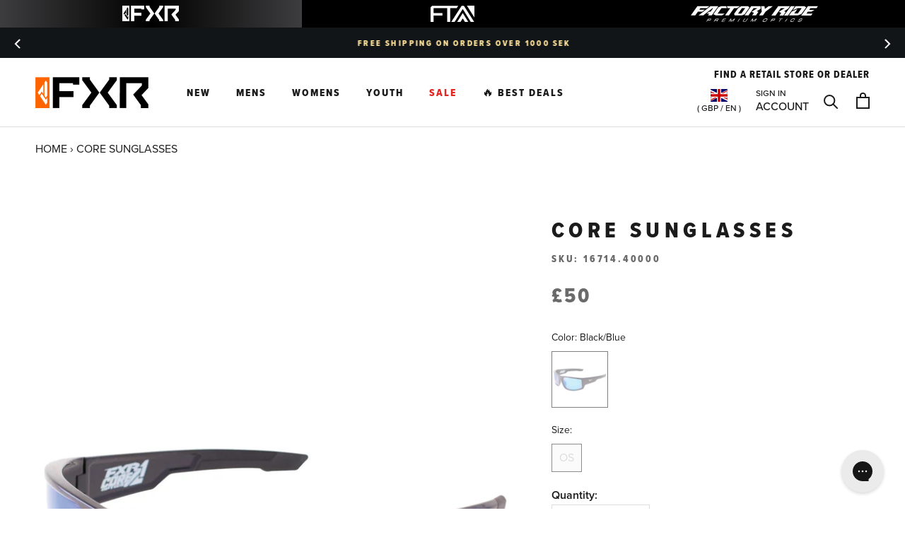

--- FILE ---
content_type: text/html; charset=utf-8
request_url: https://fxrracing.uk/products/core-sunglasses
body_size: 111118
content:
<!doctype html>

<html class="no-js" lang="en">
 
  <head>
<script src="https://sapi.negate.io/script/zUr0GCsVVvElD5G4Pl/u5Q==?shop=fxr-racing-se.myshopify.com"></script>
    <!-- Google Consent Mode V2 Consentmo -->
<script>
  window.consentmo_gcm_initial_state = "";
  window.consentmo_gcm_state = "";
  window.consentmo_gcm_security_storage = "";
  window.consentmo_gcm_ad_storage = "";
  window.consentmo_gcm_analytics_storage = "";
  window.consentmo_gcm_functionality_storage = "";
  window.consentmo_gcm_personalization_storage = "";
  window.consentmo_gcm_ads_data_redaction = "";
  window.consentmo_gcm_url_passthrough = "";
  window.consentmo_gcm_data_layer_name = "";
  
  // Google Consent Mode V2 integration script from Consentmo GDPR
  window.isenseRules = {};
  window.isenseRules.gcm = {
      gcmVersion: 2,
      integrationVersion: 3,
      customChanges: false,
      consentUpdated: false,
      initialState: 7,
      isCustomizationEnabled: false,
      adsDataRedaction: true,
      urlPassthrough: false,
      dataLayer: 'dataLayer',
      categories: { ad_personalization: "marketing", ad_storage: "marketing", ad_user_data: "marketing", analytics_storage: "analytics", functionality_storage: "functionality", personalization_storage: "functionality", security_storage: "strict"},
      storage: { ad_personalization: "false", ad_storage: "false", ad_user_data: "false", analytics_storage: "false", functionality_storage: "false", personalization_storage: "false", security_storage: "false", wait_for_update: 2000 }
  };
  if(window.consentmo_gcm_state !== null && window.consentmo_gcm_state !== "" && window.consentmo_gcm_state !== "0") {
    window.isenseRules.gcm.isCustomizationEnabled = true;
    window.isenseRules.gcm.initialState = window.consentmo_gcm_initial_state === null || window.consentmo_gcm_initial_state.trim() === "" ? window.isenseRules.gcm.initialState : window.consentmo_gcm_initial_state;
    window.isenseRules.gcm.categories.ad_storage = window.consentmo_gcm_ad_storage === null || window.consentmo_gcm_ad_storage.trim() === "" ? window.isenseRules.gcm.categories.ad_storage : window.consentmo_gcm_ad_storage;
    window.isenseRules.gcm.categories.ad_user_data = window.consentmo_gcm_ad_storage === null || window.consentmo_gcm_ad_storage.trim() === "" ? window.isenseRules.gcm.categories.ad_user_data : window.consentmo_gcm_ad_storage;
    window.isenseRules.gcm.categories.ad_personalization = window.consentmo_gcm_ad_storage === null || window.consentmo_gcm_ad_storage.trim() === "" ? window.isenseRules.gcm.categories.ad_personalization : window.consentmo_gcm_ad_storage;
    window.isenseRules.gcm.categories.analytics_storage = window.consentmo_gcm_analytics_storage === null || window.consentmo_gcm_analytics_storage.trim() === "" ? window.isenseRules.gcm.categories.analytics_storage : window.consentmo_gcm_analytics_storage;
    window.isenseRules.gcm.categories.functionality_storage = window.consentmo_gcm_functionality_storage === null || window.consentmo_gcm_functionality_storage.trim() === "" ? window.isenseRules.gcm.categories.functionality_storage : window.consentmo_gcm_functionality_storage;
    window.isenseRules.gcm.categories.personalization_storage = window.consentmo_gcm_personalization_storage === null || window.consentmo_gcm_personalization_storage.trim() === "" ? window.isenseRules.gcm.categories.personalization_storage : window.consentmo_gcm_personalization_storage;
    window.isenseRules.gcm.categories.security_storage = window.consentmo_gcm_security_storage === null || window.consentmo_gcm_security_storage.trim() === "" ? window.isenseRules.gcm.categories.security_storage : window.consentmo_gcm_security_storage;
    window.isenseRules.gcm.urlPassthrough = window.consentmo_gcm_url_passthrough === null || window.consentmo_gcm_url_passthrough.trim() === "" ? window.isenseRules.gcm.urlPassthrough : window.consentmo_gcm_url_passthrough;
    window.isenseRules.gcm.adsDataRedaction = window.consentmo_gcm_ads_data_redaction === null || window.consentmo_gcm_ads_data_redaction.trim() === "" ? window.isenseRules.gcm.adsDataRedaction : window.consentmo_gcm_ads_data_redaction;
    window.isenseRules.gcm.dataLayer = window.consentmo_gcm_data_layer_name === null || window.consentmo_gcm_data_layer_name.trim() === "" ? window.isenseRules.gcm.dataLayer : window.consentmo_gcm_data_layer_name;
  }
  window.isenseRules.initializeGcm = function (rules) {
    if(window.isenseRules.gcm.isCustomizationEnabled) {
      rules.initialState = window.isenseRules.gcm.initialState;
      rules.urlPassthrough = window.isenseRules.gcm.urlPassthrough === true || window.isenseRules.gcm.urlPassthrough === 'true';
      rules.adsDataRedaction = window.isenseRules.gcm.adsDataRedaction === true || window.isenseRules.gcm.adsDataRedaction === 'true';
    }
    
    let initialState = parseInt(rules.initialState);
    let marketingBlocked = initialState === 0 || initialState === 2 || initialState === 5 || initialState === 7;
    let analyticsBlocked = initialState === 0 || initialState === 3 || initialState === 6 || initialState === 7;
    let functionalityBlocked = initialState === 4 || initialState === 5 || initialState === 6 || initialState === 7;

    let gdprCache = localStorage.getItem('gdprCache') ? JSON.parse(localStorage.getItem('gdprCache')) : null;
    if (gdprCache && typeof gdprCache.updatedPreferences !== "undefined") {
      let updatedPreferences = gdprCache.updatedPreferences;
      marketingBlocked = parseInt(updatedPreferences.indexOf('marketing')) > -1;
      analyticsBlocked = parseInt(updatedPreferences.indexOf('analytics')) > -1;
      functionalityBlocked = parseInt(updatedPreferences.indexOf('functionality')) > -1;
    }

    Object.entries(rules.categories).forEach(category => {
      if(rules.storage.hasOwnProperty(category[0])) {
        switch(category[1]) {
          case 'strict':
            rules.storage[category[0]] = "granted";
            break;
          case 'marketing':
            rules.storage[category[0]] = marketingBlocked ? "denied" : "granted";
            break;
          case 'analytics':
            rules.storage[category[0]] = analyticsBlocked ? "denied" : "granted";
            break;
          case 'functionality':
            rules.storage[category[0]] = functionalityBlocked ? "denied" : "granted";
            break;
        }
      }
    });
    rules.consentUpdated = true;
    isenseRules.gcm = rules;
  }

  // Google Consent Mode - initialization start
  window.isenseRules.initializeGcm({
    ...window.isenseRules.gcm,
    adsDataRedaction: true,
    urlPassthrough: false,
    initialState: 7
  });

  /*
  * initialState acceptable values:
  * 0 - Set both ad_storage and analytics_storage to denied
  * 1 - Set all categories to granted
  * 2 - Set only ad_storage to denied
  * 3 - Set only analytics_storage to denied
  * 4 - Set only functionality_storage to denied
  * 5 - Set both ad_storage and functionality_storage to denied
  * 6 - Set both analytics_storage and functionality_storage to denied
  * 7 - Set all categories to denied
  */

  window[window.isenseRules.gcm.dataLayer] = window[window.isenseRules.gcm.dataLayer] || [];
  function gtag() { window[window.isenseRules.gcm.dataLayer].push(arguments); }
  gtag("consent", "default", isenseRules.gcm.storage);
  isenseRules.gcm.adsDataRedaction && gtag("set", "ads_data_redaction", isenseRules.gcm.adsDataRedaction);
  isenseRules.gcm.urlPassthrough && gtag("set", "url_passthrough", isenseRules.gcm.urlPassthrough);
</script>





    <script async src="//fxrracing.uk/cdn/shop/t/111/assets/geolizr-lib.js?v=26924462803789968421769792959" type="text/javascript"></script>

<script>
    if(typeof Geolizr === "undefined") {
        var Geolizr = {};
        Geolizr.currencyDynamicCountry = false;
        Geolizr.version = 20200327;
        Geolizr.waitforMoneyFormat = true;
    }

    // save geolizr-lib.js url to the sessionStorage
    sessionStorage.setItem('geolizr_lib_url', "//fxrracing.uk/cdn/shop/t/111/assets/geolizr-lib.js?v=26924462803789968421769792959");
    if(typeof Geolizr.events === "undefined") Geolizr.events = {};
    if(typeof Geolizr.geolizrEvents === "undefined") Geolizr.geolizrEvents = [];

    Geolizr.config = function(config) {
        Geolizr.currency_widget_enabled = config.currency_widget_enabled === "true" || false;
        Geolizr.shopCurrency = 'SEK';
        Geolizr.shopifyFormatMoneySet = false;
        Geolizr.observeElements = [];
    };

    
    
    
    Geolizr.moneyFormats = {};
    

    Geolizr.shopifyCurrencyList = [];
    Geolizr.shopifyCurrency = {};
    Geolizr.shopifyCurrencyListIndex = {};
    let setShopifyCurrencyToGeolizr = function() {
        let GeolizrEachCurrency = {};
        
GeolizrEachCurrency = {
            "iso_code": "EUR",
            "name": "Euro",
            "symbol": "€",
            "shop_currency": false
        };
        if(GeolizrEachCurrency.shop_currency) {
            Geolizr.shopifyCurrency = GeolizrEachCurrency;
        }
        Geolizr.shopifyCurrencyList.push(GeolizrEachCurrency);
        Geolizr.shopifyCurrencyListIndex[GeolizrEachCurrency.iso_code] = Geolizr.shopifyCurrencyList.indexOf(GeolizrEachCurrency);
        
GeolizrEachCurrency = {
            "iso_code": "GBP",
            "name": "British Pound",
            "symbol": "£",
            "shop_currency": false
        };
        if(GeolizrEachCurrency.shop_currency) {
            Geolizr.shopifyCurrency = GeolizrEachCurrency;
        }
        Geolizr.shopifyCurrencyList.push(GeolizrEachCurrency);
        Geolizr.shopifyCurrencyListIndex[GeolizrEachCurrency.iso_code] = Geolizr.shopifyCurrencyList.indexOf(GeolizrEachCurrency);
        
GeolizrEachCurrency = {
            "iso_code": "SEK",
            "name": "Swedish Krona",
            "symbol": "kr",
            "shop_currency": true
        };
        if(GeolizrEachCurrency.shop_currency) {
            Geolizr.shopifyCurrency = GeolizrEachCurrency;
        }
        Geolizr.shopifyCurrencyList.push(GeolizrEachCurrency);
        Geolizr.shopifyCurrencyListIndex[GeolizrEachCurrency.iso_code] = Geolizr.shopifyCurrencyList.indexOf(GeolizrEachCurrency);
        
    }

    setShopifyCurrencyToGeolizr();
    /* Geolizr Provider Setter */
    Geolizr.presetService = false;
    Geolizr.activateIpInfo = function(accessKey) { Geolizr.presetService = { name: 'ipInfo', accessKey: accessKey }; };
    Geolizr.activateLovelyAppProvider = function() { Geolizr.presetService = { name: 'lovelyAppProvider' }; };
    Geolizr.activateIpApiCo = function(accessKey) { Geolizr.presetService = { name: 'ipApiCo', accessKey: accessKey }; };
    Geolizr.activateDbIpProvider = function(accessKey) { Geolizr.presetService = { name: 'dbIpProvider', accessKey: accessKey }; };
    Geolizr.activateIpStackProvider = function(accessKey) { Geolizr.presetService = { name: 'ipStackProvider', accessKey: accessKey }; };
    Geolizr.activateGeolizrIPApiProvider = function(accessKey) { Geolizr.presetService = { name: 'geolizrIpApiProvider', accessKey: accessKey }; };

    

    /* Service Aliase */
    Geolizr.activateFreegeoip = Geolizr.activateIpStackProvider;
    Geolizr.requestLocaleRootUrl = "\/";
    Geolizr.addSystemEventListener = function(name, callback) {
        if (typeof Geolizr.realInit !== 'undefined') {
            Geolizr.realInit(function($) {
                callback({jquery: $});
            })
        } else {
            Geolizr.geolizrEvents.push(new CustomEvent(name));
            document.addEventListener(name, callback);
        }
    };

    Geolizr.addEventListener = function(name, callback, priority) {
        if(typeof priority == "undefined") priority = 100;
        if(typeof Geolizr.realAddEventListener === "undefined") {
            if (!Geolizr.events[name]) Geolizr.events[name] = [];
            Geolizr.events[name].push({callback: callback, priority: priority});
        } else {
            Geolizr.realAddEventListener(name, callback, priority);
        }
    };

    Geolizr.getGeoData = function(callback) {
        if(typeof Geolizr.realGetGeoData === "undefined") {
            Geolizr.addEventListener('geolizr.init', function() {
                Geolizr.getGeoData(callback);
            }, 200)
        } else {
            Geolizr.realGetGeoData(callback);
        }
    };

    Geolizr.init = function(callback, priority) {
        if(typeof Geolizr.realInit === "undefined")
            Geolizr.addEventListener("geolizr.init", callback, priority);
        else
            Geolizr.realInit(callback, priority);
    };


    Geolizr.notification_widget_enabled = false;
    Geolizr.popup_widget_enabled = false;
    Geolizr.api_widget_enabled = true;
    Geolizr.currency_widget_enabled = false;
    Geolizr.redirect_widget_enabled = false;

    Geolizr.enables = {
        'notification_widget_enabled': Geolizr.notification_widget_enabled,
        'popup_widget_enabled': Geolizr.popup_widget_enabled,
        'api_widget_enabled': Geolizr.api_widget_enabled,
        'currency_widget_enabled': Geolizr.currency_widget_enabled,
        'redirect_widget_enabled': Geolizr.redirect_widget_enabled
    };

    if(Geolizr.popup_widget_enabled || Geolizr.notification_widget_enabled || Geolizr.currency_widget_enabled) {
        
        Geolizr.geolizrCssFile = "//fxrracing.uk/cdn/shop/t/111/assets/geolizr-lib.css?v=59017386019965299001769792958";
        
    }

    

</script>
<style>
    .geolizr-currency-switch-wrapper { visibility: hidden; }
    #geolizr-notification{position:fixed!important;top:0!important;left:0!important;margin:0!important;padding:0!important;width:100%!important;height:auto!important;min-height:0!important;max-height:none!important;z-index:10000000!important}
    #geolizr-notification>#geolizr-notification-message-wrapper{text-align:center!important;width:100%!important;padding:10px;-webkit-box-shadow:10px 10px 5px 0 rgba(143,143,143,.35);-moz-box-shadow:10px 10px 5px 0 rgba(143,143,143,.35);box-shadow:10px 10px 5px 0 rgba(143,143,143,.35)}
    #geolizr-dismiss-notification{box-sizing:content-box;padding:5px!important;margin:0!important;position:absolute!important;right:8px!important;text-decoration:none!important;font-family:Arial,serif ! important;top:8px!important;height:15px!important;border-radius:15px;width:15px!important;line-height:16px;font-size:20px;font-weight:700;cursor:pointer;display:inline-block}
    .geolizr-popup-background{position:fixed;top:0;left:0;right:0;bottom:0;height:100%;width:100%;z-index:10000005!important}
    .geolizr-popup{position:fixed!important;width:560px!important;height:400px!important;z-index:10000010!important;border:1px solid grey}
    .geolizr-popup.gp-center{top:50%!important;left:50%!important;margin-top:-200px!important;margin-left:-280px!important}
    .geolizr-popup.gp-mobile{width:84%!important;height:84%!important;top:0!important;left:0!important;margin:8%}
    #geolizr-popup-content-iframe{width:100%!important;height:100%!important;border:0}
    .slideInDown { -webkit-animation-name: slideInDown; animation-name: slideInDown; -webkit-animation-duration: 1s; animation-duration: 1s; -webkit-animation-fill-mode: both; animation-fill-mode: both; }
    @-webkit-keyframes slideInDown { 0% { -webkit-transform: translateY(-100%); transform: translateY(-100%); visibility: visible;} 100% {-webkit-transform: translateY(0); transform: translateY(0); } }
    @keyframes slideInDown { 0% {-webkit-transform: translateY(-100%); transform: translateY(-100%);visibility: visible; } 100% { -webkit-transform: translateY(0); transform: translateY(0); } }
    .geolizr-currency-switch-wrapper.geolizr-absolute-auto{z-index:10000000;position:fixed}
    .geolizr-currency-switch-wrapper{z-index:10000000!important;height:20px;width:85px;position:relative}
    .geolizr-currency-switcher{padding:1px 10px;margin:0;width:85px;height:30px;border-radius:4px;box-sizing: border-box;}
    .geolizr-currency-links{overflow:scroll;overflow-x:hidden;border-radius:4px;padding:5px 10px;margin:0;list-style:none;line-height:1.42857143;background-color:#fff;width:82px;max-height:200px;display:none}
    .geolizr-currency-switch-wrapper .geolizr-currency-links-up{bottom:30px;position:absolute}
    .geolizr-currency-switch-wrapper .geolizr-currency-links-down{top:30px;position:absolute}
    li.geolizr-currency-list-li{float:none!important;margin:0!important;padding:0 0 0 10px}
    .geolizr-currency-list-link{white-space:nowrap}
    .geolizr-currency-link i,.geolizr-currency-list-link i{width:16px!important;height:11px}
    [class^="famfamfam-flag"]{display:inline-block;width:16px;height:11px;line-height:11px}
    .no-scroll .geolizr-currency-links { overflow: hidden; width: 60px; left: 23px; text-align: left;}
    .geolizr-currency-switcher-value{width:42px;min-width:42px;max-width:42px;display:inline-block;text-align:left}
    .geolizr-currency-switcher-arrow-down,.geolizr-currency-switcher-arrow-up{content:"s";position:absolute;right:5px;top:5px;width:14px;height:14px;margin:0}
    .geolizr-currency-switcher-arrow-down,.geolizr-currency-switcher-arrow-up{ transition: transform .2s ease-in-out;content: ""; background-image: url("data:image/svg+xml;charset=UTF-8,%3csvg xmlns='http://www.w3.org/2000/svg' viewBox='0 0 14.0 14.0' height='14.0px' width='14.0px' style='position: absolute;'%3e%3cpath d='M1 4.5 L7.0 10.5 L13.0 4.5' fill='transparent' stroke='%23000' stroke-width='1px'%3e%3c/path%3e%3c/svg%3e"); }
    .open .geolizr-currency-switcher-arrow-down,.geolizr-currency-switcher-arrow-up{transform:rotate(180deg)}
    .open .geolizr-currency-switcher-arrow-up{transform:rotate(0deg)}
    .geolizr-selectable-currency{width:42px;min-width:42px;max-width:42px;display:inline-block;text-align:left}
    .geolizr-shop-currency{width:42px;min-width:42px;max-width:42px;display:inline-block}
    .geolizr-currency-link li{padding:0;margin:0}
    #geolizr-notification-spanner{width:100%!important;line-height:4px!important;height:4px!important;min-height:4px!important;max-height:4px!important}
    body.geolizr-popup-open { overflow: hidden; }
</style>

<script>
window.KiwiSizing = window.KiwiSizing === undefined ? {} : window.KiwiSizing;
KiwiSizing.shop = "fxr-racing-se.myshopify.com";


KiwiSizing.data = {
  collections: "672149930365,181359673481,75686838338,181358919817,672749519229,150917415049,150916300937,150916857993,181359280265,629720219996,629951594844,150919118985,150916956297,150918987913,181359083657,150915809417,267094917257,678705725821,150918365321,192144998537,192145031305,192145096841,675743924605,675743957373,192313589897,612008100188,150921183369,672093634941,150917152905,150918037641,151047045257,150917644425,150916563081,150920659081,151011131529,672093471101,150915645577,616615084380,629720252764,269273858185,181416984713,608637092188,269273792649,612007149916,150921248905,678836666749,672096289149,150921511049,150921281673,151047110793,181359640713,150921478281,150919512201,150921085065,151011164297,150919577737,672096125309,150917120137,616615018844,672086753661,616614986076,260571103369,150919348361,672149995901,150920364169,150919807113,261740069001,150921117833,150918725769,150917709961",
  tags: "1 Year Warranty,__label:Clearance,ADULT,l3:ACCESSORIES,l5:Fall,l5:Spring,LIFESTYLE,MENS,OUTDOOR,PRO FISH,SNOW,WOMENS,YOUTH",
  product: "4099016523842",
  vendor: "FXR",
  type: "",
  title: "Core Sunglasses",
  images: ["\/\/fxrracing.uk\/cdn\/shop\/products\/16714._100_front_v_bb066967-a6a2-430d-b2e1-f2a283646112.jpg?v=1645208911","\/\/fxrracing.uk\/cdn\/shop\/products\/16714._400_front_v.jpg?v=1645208911"],
  options: [{"name":"Color","position":1,"values":["Black\/Blue"]},{"name":"Size","position":2,"values":["OS"]}],
  variants: [{"id":30119200194626,"title":"Black\/Blue \/ OS","option1":"Black\/Blue","option2":"OS","option3":null,"sku":"16714.40000","requires_shipping":true,"taxable":true,"featured_image":{"id":29058652209289,"product_id":4099016523842,"position":2,"created_at":"2022-02-18T20:28:31+02:00","updated_at":"2022-02-18T20:28:31+02:00","alt":null,"width":1200,"height":1700,"src":"\/\/fxrracing.uk\/cdn\/shop\/products\/16714._400_front_v.jpg?v=1645208911","variant_ids":[30119200194626]},"available":false,"name":"Core Sunglasses - Black\/Blue \/ OS","public_title":"Black\/Blue \/ OS","options":["Black\/Blue","OS"],"price":5000,"weight":0,"compare_at_price":null,"inventory_management":"shopify","barcode":"841921342059","featured_media":{"alt":null,"id":21350325944457,"position":2,"preview_image":{"aspect_ratio":0.706,"height":1700,"width":1200,"src":"\/\/fxrracing.uk\/cdn\/shop\/products\/16714._400_front_v.jpg?v=1645208911"}},"requires_selling_plan":false,"selling_plan_allocations":[],"quantity_rule":{"min":1,"max":null,"increment":1}}],
};

</script>
<!-- starapps_core_start -->
<!-- This code is automatically managed by StarApps Studio -->
<!-- Please contact support@starapps.studio for any help -->
<!-- File location: snippets/starapps-core.liquid -->


<script type="text/javascript" sa-language-info="true" data-no-instant="true"></script>

    
<script type="text/javascript" src="https://assets-cdn.starapps.studio/apps/vsk/fxr-racing-se/script-35089-1692813802.js?shop=fxr-racing-se.myshopify.com" async></script>


<!-- VSK_PRE_APP_HIDE_CODE -->

<!-- VSK_PRE_APP_HIDE_CODE_END -->
    
<!-- starapps_core_end -->

    <meta name="facebook-domain-verification" content="qwrkqa8jspc69x9h3cwt7i58dhe1ih" />

    <!-- Google Tag Manager -->
    <script>(function(w,d,s,l,i){w[l]=w[l]||[];w[l].push({'gtm.start':
      new Date().getTime(),event:'gtm.js'});var f=d.getElementsByTagName(s)[0],
      j=d.createElement(s),dl=l!='dataLayer'?'&l='+l:'';j.async=true;j.src=
      'https://www.googletagmanager.com/gtm.js?id='+i+dl;f.parentNode.insertBefore(j,f);
      })(window,document,'script','dataLayer','GTM-5B8W5GZ');</script>
    <!-- End Google Tag Manager -->
    <meta charset="utf-8"> 
    <meta http-equiv="X-UA-Compatible" content="IE=edge,chrome=1">
    <meta name="viewport" content="width=device-width, initial-scale=1.0, height=device-height, minimum-scale=1.0, user-scalable=0">
    <meta name="theme-color" content="">
  
    
    
      <meta name="google-site-verification" content="6soI5xuewuBYFUeDOXqfpH0bnZTZqGmWb9i1N-SCdn0" />
    

    <title>
      Core Sunglasses &ndash; FXR Racing Europe
    </title>
    <!---Region/ hreflang tags--->
    
<link rel="canonical" href="https://fxrracing.uk/products/core-sunglasses"><link rel="shortcut icon" href="//fxrracing.uk/cdn/shop/files/fxr-favicon-2_64x64.png?v=1613759690" type="image/png"><meta name="robots" content="all">
     
    




















































































<meta property="og:type" content="product">
  <meta property="og:title" content="Core Sunglasses"><meta property="og:image" content="http://fxrracing.uk/cdn/shop/products/16714._100_front_v_bb066967-a6a2-430d-b2e1-f2a283646112_grande.jpg?v=1645208911">
    <meta property="og:image:secure_url" content="https://fxrracing.uk/cdn/shop/products/16714._100_front_v_bb066967-a6a2-430d-b2e1-f2a283646112_grande.jpg?v=1645208911"><meta property="og:image" content="http://fxrracing.uk/cdn/shop/products/16714._400_front_v_grande.jpg?v=1645208911">
    <meta property="og:image:secure_url" content="https://fxrracing.uk/cdn/shop/products/16714._400_front_v_grande.jpg?v=1645208911"><meta property="product:price:amount" content="50.00">
  <meta property="product:price:currency" content="SEK"><meta property="og:url" content="https://fxrracing.uk/products/core-sunglasses">
<meta property="og:site_name" content="FXR Racing Europe"><meta name="twitter:card" content="summary"><meta name="twitter:title" content="Core Sunglasses">
  <meta name="twitter:description" content="">
  <meta name="twitter:image" content="https://fxrracing.uk/cdn/shop/products/16714._100_front_v_bb066967-a6a2-430d-b2e1-f2a283646112_600x600_crop_center.jpg?v=1645208911">
<!-- starapps_scripts_start -->
<!-- This code is automatically managed by StarApps Studio -->
<!-- Please contact support@starapps.studio for any help -->






















































































<script type="application/json" sa-product-json="true">
          {
            "id": 4099016523842,
            "title": "Core Sunglasses",
            "handle": "core-sunglasses","product_images": [{ "id":29058652143753,"src":"\/\/fxrracing.uk\/cdn\/shop\/products\/16714._100_front_v_bb066967-a6a2-430d-b2e1-f2a283646112.jpg?v=1645208911" }  ,  { "id":29058652209289,"src":"\/\/fxrracing.uk\/cdn\/shop\/products\/16714._400_front_v.jpg?v=1645208911" }  
],
            "media": [{"alt":null,"id":21350325878921,"position":1,"preview_image":{"aspect_ratio":0.706,"height":1700,"width":1200,"src":"\/\/fxrracing.uk\/cdn\/shop\/products\/16714._100_front_v_bb066967-a6a2-430d-b2e1-f2a283646112.jpg?v=1645208911"},"aspect_ratio":0.706,"height":1700,"media_type":"image","src":"\/\/fxrracing.uk\/cdn\/shop\/products\/16714._100_front_v_bb066967-a6a2-430d-b2e1-f2a283646112.jpg?v=1645208911","width":1200},{"alt":null,"id":21350325944457,"position":2,"preview_image":{"aspect_ratio":0.706,"height":1700,"width":1200,"src":"\/\/fxrracing.uk\/cdn\/shop\/products\/16714._400_front_v.jpg?v=1645208911"},"aspect_ratio":0.706,"height":1700,"media_type":"image","src":"\/\/fxrracing.uk\/cdn\/shop\/products\/16714._400_front_v.jpg?v=1645208911","width":1200}],"metafields": {},
            "vendor": "FXR",
            "variants": [{"id":30119200194626,"title":"Black\/Blue \/ OS","option1":"Black\/Blue","option2":"OS","option3":null,"sku":"16714.40000","requires_shipping":true,"taxable":true,"featured_image":{"id":29058652209289,"product_id":4099016523842,"position":2,"created_at":"2022-02-18T20:28:31+02:00","updated_at":"2022-02-18T20:28:31+02:00","alt":null,"width":1200,"height":1700,"src":"\/\/fxrracing.uk\/cdn\/shop\/products\/16714._400_front_v.jpg?v=1645208911","variant_ids":[30119200194626]},"available":false,"name":"Core Sunglasses - Black\/Blue \/ OS","public_title":"Black\/Blue \/ OS","options":["Black\/Blue","OS"],"price":5000,"weight":0,"compare_at_price":null,"inventory_management":"shopify","barcode":"841921342059","featured_media":{"alt":null,"id":21350325944457,"position":2,"preview_image":{"aspect_ratio":0.706,"height":1700,"width":1200,"src":"\/\/fxrracing.uk\/cdn\/shop\/products\/16714._400_front_v.jpg?v=1645208911"}},"requires_selling_plan":false,"selling_plan_allocations":[],"quantity_rule":{"min":1,"max":null,"increment":1}}],
            "url": "\/products\/core-sunglasses",
            "options": [{"name":"Color","position":1,"values":["Black\/Blue"]},{"name":"Size","position":2,"values":["OS"]}],
            "images": ["\/\/fxrracing.uk\/cdn\/shop\/products\/16714._100_front_v_bb066967-a6a2-430d-b2e1-f2a283646112.jpg?v=1645208911","\/\/fxrracing.uk\/cdn\/shop\/products\/16714._400_front_v.jpg?v=1645208911"],
            "featured_image": "\/\/fxrracing.uk\/cdn\/shop\/products\/16714._100_front_v_bb066967-a6a2-430d-b2e1-f2a283646112.jpg?v=1645208911",
            "tags": ["1 Year Warranty","__label:Clearance","ADULT","l3:ACCESSORIES","l5:Fall","l5:Spring","LIFESTYLE","MENS","OUTDOOR","PRO FISH","SNOW","WOMENS","YOUTH"],
            "available": false,
            "price_min": 5000,
            "price_max": 5000,
            "compare_at_price_min": 0,
            "compare_at_price_max": 0}
    </script><script type="text/javascript" src="https://bcdn.starapps.studio/apps/via/fxr-racing-se/script-1609364058.js?shop=fxr-racing-se.myshopify.com" async></script>
<!-- starapps_scripts_end -->

<script>window.performance && window.performance.mark && window.performance.mark('shopify.content_for_header.start');</script><meta id="shopify-digital-wallet" name="shopify-digital-wallet" content="/9404055618/digital_wallets/dialog">
<meta name="shopify-checkout-api-token" content="8fc4be64a34d3988959beb2d2b753f91">
<link rel="alternate" type="application/json+oembed" href="https://fxrracing.uk/products/core-sunglasses.oembed">
<script async="async" src="/checkouts/internal/preloads.js?locale=en-GB"></script>
<script id="apple-pay-shop-capabilities" type="application/json">{"shopId":9404055618,"countryCode":"SE","currencyCode":"GBP","merchantCapabilities":["supports3DS"],"merchantId":"gid:\/\/shopify\/Shop\/9404055618","merchantName":"FXR Racing Europe","requiredBillingContactFields":["postalAddress","email","phone"],"requiredShippingContactFields":["postalAddress","email","phone"],"shippingType":"shipping","supportedNetworks":["visa","maestro","masterCard","amex"],"total":{"type":"pending","label":"FXR Racing Europe","amount":"1.00"},"shopifyPaymentsEnabled":true,"supportsSubscriptions":true}</script>
<script id="shopify-features" type="application/json">{"accessToken":"8fc4be64a34d3988959beb2d2b753f91","betas":["rich-media-storefront-analytics"],"domain":"fxrracing.uk","predictiveSearch":true,"shopId":9404055618,"locale":"en"}</script>
<script>var Shopify = Shopify || {};
Shopify.shop = "fxr-racing-se.myshopify.com";
Shopify.locale = "en";
Shopify.currency = {"active":"GBP","rate":"0.0831068805"};
Shopify.country = "GB";
Shopify.theme = {"name":"FXR-Sweden\/main","id":184181457277,"schema_name":"Prestige","schema_version":"4.2.0","theme_store_id":null,"role":"main"};
Shopify.theme.handle = "null";
Shopify.theme.style = {"id":null,"handle":null};
Shopify.cdnHost = "fxrracing.uk/cdn";
Shopify.routes = Shopify.routes || {};
Shopify.routes.root = "/";</script>
<script type="module">!function(o){(o.Shopify=o.Shopify||{}).modules=!0}(window);</script>
<script>!function(o){function n(){var o=[];function n(){o.push(Array.prototype.slice.apply(arguments))}return n.q=o,n}var t=o.Shopify=o.Shopify||{};t.loadFeatures=n(),t.autoloadFeatures=n()}(window);</script>
<script id="shop-js-analytics" type="application/json">{"pageType":"product"}</script>
<script defer="defer" async type="module" src="//fxrracing.uk/cdn/shopifycloud/shop-js/modules/v2/client.init-shop-cart-sync_BN7fPSNr.en.esm.js"></script>
<script defer="defer" async type="module" src="//fxrracing.uk/cdn/shopifycloud/shop-js/modules/v2/chunk.common_Cbph3Kss.esm.js"></script>
<script defer="defer" async type="module" src="//fxrracing.uk/cdn/shopifycloud/shop-js/modules/v2/chunk.modal_DKumMAJ1.esm.js"></script>
<script type="module">
  await import("//fxrracing.uk/cdn/shopifycloud/shop-js/modules/v2/client.init-shop-cart-sync_BN7fPSNr.en.esm.js");
await import("//fxrracing.uk/cdn/shopifycloud/shop-js/modules/v2/chunk.common_Cbph3Kss.esm.js");
await import("//fxrracing.uk/cdn/shopifycloud/shop-js/modules/v2/chunk.modal_DKumMAJ1.esm.js");

  window.Shopify.SignInWithShop?.initShopCartSync?.({"fedCMEnabled":true,"windoidEnabled":true});

</script>
<script>(function() {
  var isLoaded = false;
  function asyncLoad() {
    if (isLoaded) return;
    isLoaded = true;
    var urls = ["https:\/\/shopiapps.in\/compare_product\/cmp_widget\/sp_cmp_js.php?shop=fxr-racing-se.myshopify.com","https:\/\/cdn-scripts.signifyd.com\/shopify\/script-tag.js?shop=fxr-racing-se.myshopify.com","https:\/\/app.kiwisizing.com\/web\/js\/dist\/kiwiSizing\/plugin\/SizingPlugin.prod.js?v=331\u0026shop=fxr-racing-se.myshopify.com","https:\/\/static.klaviyo.com\/onsite\/js\/KZ7VkN\/klaviyo.js?company_id=KZ7VkN\u0026shop=fxr-racing-se.myshopify.com","https:\/\/cdn.pushowl.com\/latest\/sdks\/pushowl-shopify.js?subdomain=fxr-racing-se\u0026environment=production\u0026guid=9a98b91d-5e42-4be1-a3be-16b10f8cde6e\u0026shop=fxr-racing-se.myshopify.com"];
    for (var i = 0; i < urls.length; i++) {
      var s = document.createElement('script');
      s.type = 'text/javascript';
      s.async = true;
      s.src = urls[i];
      var x = document.getElementsByTagName('script')[0];
      x.parentNode.insertBefore(s, x);
    }
  };
  if(window.attachEvent) {
    window.attachEvent('onload', asyncLoad);
  } else {
    window.addEventListener('load', asyncLoad, false);
  }
})();</script>
<script id="__st">var __st={"a":9404055618,"offset":7200,"reqid":"ce687132-83f7-4a83-9898-2803a9009543-1769914646","pageurl":"fxrracing.uk\/products\/core-sunglasses","u":"d30ec9761552","p":"product","rtyp":"product","rid":4099016523842};</script>
<script>window.ShopifyPaypalV4VisibilityTracking = true;</script>
<script id="captcha-bootstrap">!function(){'use strict';const t='contact',e='account',n='new_comment',o=[[t,t],['blogs',n],['comments',n],[t,'customer']],c=[[e,'customer_login'],[e,'guest_login'],[e,'recover_customer_password'],[e,'create_customer']],r=t=>t.map((([t,e])=>`form[action*='/${t}']:not([data-nocaptcha='true']) input[name='form_type'][value='${e}']`)).join(','),a=t=>()=>t?[...document.querySelectorAll(t)].map((t=>t.form)):[];function s(){const t=[...o],e=r(t);return a(e)}const i='password',u='form_key',d=['recaptcha-v3-token','g-recaptcha-response','h-captcha-response',i],f=()=>{try{return window.sessionStorage}catch{return}},m='__shopify_v',_=t=>t.elements[u];function p(t,e,n=!1){try{const o=window.sessionStorage,c=JSON.parse(o.getItem(e)),{data:r}=function(t){const{data:e,action:n}=t;return t[m]||n?{data:e,action:n}:{data:t,action:n}}(c);for(const[e,n]of Object.entries(r))t.elements[e]&&(t.elements[e].value=n);n&&o.removeItem(e)}catch(o){console.error('form repopulation failed',{error:o})}}const l='form_type',E='cptcha';function T(t){t.dataset[E]=!0}const w=window,h=w.document,L='Shopify',v='ce_forms',y='captcha';let A=!1;((t,e)=>{const n=(g='f06e6c50-85a8-45c8-87d0-21a2b65856fe',I='https://cdn.shopify.com/shopifycloud/storefront-forms-hcaptcha/ce_storefront_forms_captcha_hcaptcha.v1.5.2.iife.js',D={infoText:'Protected by hCaptcha',privacyText:'Privacy',termsText:'Terms'},(t,e,n)=>{const o=w[L][v],c=o.bindForm;if(c)return c(t,g,e,D).then(n);var r;o.q.push([[t,g,e,D],n]),r=I,A||(h.body.append(Object.assign(h.createElement('script'),{id:'captcha-provider',async:!0,src:r})),A=!0)});var g,I,D;w[L]=w[L]||{},w[L][v]=w[L][v]||{},w[L][v].q=[],w[L][y]=w[L][y]||{},w[L][y].protect=function(t,e){n(t,void 0,e),T(t)},Object.freeze(w[L][y]),function(t,e,n,w,h,L){const[v,y,A,g]=function(t,e,n){const i=e?o:[],u=t?c:[],d=[...i,...u],f=r(d),m=r(i),_=r(d.filter((([t,e])=>n.includes(e))));return[a(f),a(m),a(_),s()]}(w,h,L),I=t=>{const e=t.target;return e instanceof HTMLFormElement?e:e&&e.form},D=t=>v().includes(t);t.addEventListener('submit',(t=>{const e=I(t);if(!e)return;const n=D(e)&&!e.dataset.hcaptchaBound&&!e.dataset.recaptchaBound,o=_(e),c=g().includes(e)&&(!o||!o.value);(n||c)&&t.preventDefault(),c&&!n&&(function(t){try{if(!f())return;!function(t){const e=f();if(!e)return;const n=_(t);if(!n)return;const o=n.value;o&&e.removeItem(o)}(t);const e=Array.from(Array(32),(()=>Math.random().toString(36)[2])).join('');!function(t,e){_(t)||t.append(Object.assign(document.createElement('input'),{type:'hidden',name:u})),t.elements[u].value=e}(t,e),function(t,e){const n=f();if(!n)return;const o=[...t.querySelectorAll(`input[type='${i}']`)].map((({name:t})=>t)),c=[...d,...o],r={};for(const[a,s]of new FormData(t).entries())c.includes(a)||(r[a]=s);n.setItem(e,JSON.stringify({[m]:1,action:t.action,data:r}))}(t,e)}catch(e){console.error('failed to persist form',e)}}(e),e.submit())}));const S=(t,e)=>{t&&!t.dataset[E]&&(n(t,e.some((e=>e===t))),T(t))};for(const o of['focusin','change'])t.addEventListener(o,(t=>{const e=I(t);D(e)&&S(e,y())}));const B=e.get('form_key'),M=e.get(l),P=B&&M;t.addEventListener('DOMContentLoaded',(()=>{const t=y();if(P)for(const e of t)e.elements[l].value===M&&p(e,B);[...new Set([...A(),...v().filter((t=>'true'===t.dataset.shopifyCaptcha))])].forEach((e=>S(e,t)))}))}(h,new URLSearchParams(w.location.search),n,t,e,['guest_login'])})(!0,!0)}();</script>
<script integrity="sha256-4kQ18oKyAcykRKYeNunJcIwy7WH5gtpwJnB7kiuLZ1E=" data-source-attribution="shopify.loadfeatures" defer="defer" src="//fxrracing.uk/cdn/shopifycloud/storefront/assets/storefront/load_feature-a0a9edcb.js" crossorigin="anonymous"></script>
<script data-source-attribution="shopify.dynamic_checkout.dynamic.init">var Shopify=Shopify||{};Shopify.PaymentButton=Shopify.PaymentButton||{isStorefrontPortableWallets:!0,init:function(){window.Shopify.PaymentButton.init=function(){};var t=document.createElement("script");t.src="https://fxrracing.uk/cdn/shopifycloud/portable-wallets/latest/portable-wallets.en.js",t.type="module",document.head.appendChild(t)}};
</script>
<script data-source-attribution="shopify.dynamic_checkout.buyer_consent">
  function portableWalletsHideBuyerConsent(e){var t=document.getElementById("shopify-buyer-consent"),n=document.getElementById("shopify-subscription-policy-button");t&&n&&(t.classList.add("hidden"),t.setAttribute("aria-hidden","true"),n.removeEventListener("click",e))}function portableWalletsShowBuyerConsent(e){var t=document.getElementById("shopify-buyer-consent"),n=document.getElementById("shopify-subscription-policy-button");t&&n&&(t.classList.remove("hidden"),t.removeAttribute("aria-hidden"),n.addEventListener("click",e))}window.Shopify?.PaymentButton&&(window.Shopify.PaymentButton.hideBuyerConsent=portableWalletsHideBuyerConsent,window.Shopify.PaymentButton.showBuyerConsent=portableWalletsShowBuyerConsent);
</script>
<script data-source-attribution="shopify.dynamic_checkout.cart.bootstrap">document.addEventListener("DOMContentLoaded",(function(){function t(){return document.querySelector("shopify-accelerated-checkout-cart, shopify-accelerated-checkout")}if(t())Shopify.PaymentButton.init();else{new MutationObserver((function(e,n){t()&&(Shopify.PaymentButton.init(),n.disconnect())})).observe(document.body,{childList:!0,subtree:!0})}}));
</script>
<link id="shopify-accelerated-checkout-styles" rel="stylesheet" media="screen" href="https://fxrracing.uk/cdn/shopifycloud/portable-wallets/latest/accelerated-checkout-backwards-compat.css" crossorigin="anonymous">
<style id="shopify-accelerated-checkout-cart">
        #shopify-buyer-consent {
  margin-top: 1em;
  display: inline-block;
  width: 100%;
}

#shopify-buyer-consent.hidden {
  display: none;
}

#shopify-subscription-policy-button {
  background: none;
  border: none;
  padding: 0;
  text-decoration: underline;
  font-size: inherit;
  cursor: pointer;
}

#shopify-subscription-policy-button::before {
  box-shadow: none;
}

      </style>

<script>window.performance && window.performance.mark && window.performance.mark('shopify.content_for_header.end');</script>

<link href="//fxrracing.uk/cdn/shop/t/111/assets/output.css?v=150146778375392753021769792953" rel="stylesheet" type="text/css" media="all" />
<link rel="stylesheet" href="//fxrracing.uk/cdn/shop/t/111/assets/theme.scss.css?v=102836558813625268771769792995">





    
    <!-- FXR main stylesheet --> 
    <link rel="stylesheet" href="//fxrracing.uk/cdn/shop/t/111/assets/fxr.css?v=13157428065620931051769792956">
    <script>
      // regex patterns to identify known bot instances:
let botPattern = "(googlebot\/|bot|Googlebot-Mobile|Googlebot-Image|Google favicon|Mediapartners-Google|bingbot|slurp|java|wget|curl|Commons-HttpClient|Python-urllib|libwww|httpunit|nutch|phpcrawl|msnbot|jyxobot|FAST-WebCrawler|FAST Enterprise Crawler|biglotron|teoma|convera|seekbot|gigablast|exabot|ngbot|ia_archiver|GingerCrawler|webmon |httrack|webcrawler|grub.org|UsineNouvelleCrawler|antibot|netresearchserver|speedy|fluffy|bibnum.bnf|findlink|msrbot|panscient|yacybot|AISearchBot|IOI|ips-agent|tagoobot|MJ12bot|dotbot|woriobot|yanga|buzzbot|mlbot|yandexbot|purebot|Linguee Bot|Voyager|CyberPatrol|voilabot|baiduspider|citeseerxbot|spbot|twengabot|postrank|turnitinbot|scribdbot|page2rss|sitebot|linkdex|Adidxbot|blekkobot|ezooms|dotbot|Mail.RU_Bot|discobot|heritrix|findthatfile|europarchive.org|NerdByNature.Bot|sistrix crawler|ahrefsbot|Aboundex|domaincrawler|wbsearchbot|summify|ccbot|edisterbot|seznambot|ec2linkfinder|gslfbot|aihitbot|intelium_bot|facebookexternalhit|yeti|RetrevoPageAnalyzer|lb-spider|sogou|lssbot|careerbot|wotbox|wocbot|ichiro|DuckDuckBot|lssrocketcrawler|drupact|webcompanycrawler|acoonbot|openindexspider|gnam gnam spider|web-archive-net.com.bot|backlinkcrawler|coccoc|integromedb|content crawler spider|toplistbot|seokicks-robot|it2media-domain-crawler|ip-web-crawler.com|siteexplorer.info|elisabot|proximic|changedetection|blexbot|arabot|WeSEE:Search|niki-bot|CrystalSemanticsBot|rogerbot|360Spider|psbot|InterfaxScanBot|Lipperhey SEO Service|CC Metadata Scaper|g00g1e.net|GrapeshotCrawler|urlappendbot|brainobot|fr-crawler|binlar|SimpleCrawler|Livelapbot|Twitterbot|cXensebot|smtbot|bnf.fr_bot|A6-Indexer|ADmantX|Facebot|Twitterbot|OrangeBot|memorybot|AdvBot|MegaIndex|SemanticScholarBot|ltx71|nerdybot|xovibot|BUbiNG|Qwantify|archive.org_bot|Applebot|TweetmemeBot|crawler4j|findxbot|SemrushBot|yoozBot|lipperhey|y!j-asr|Domain Re-Animator Bot|AddThis)";

let regex = new RegExp(botPattern, 'i');

// define var conditionalSampleRate as 0 if the userAgent matches a pattern in botPatterns
// otherwise, define conditionalSampleRate as 100
let conditionalSampleRate = regex.test(navigator.userAgent) ? 0 : 100;

  (function(h,o,u,n,d) {
    h=h[d]=h[d]||{q:[],onReady:function(c){h.q.push(c)}}
    d=o.createElement(u);d.async=1;d.src=n
    n=o.getElementsByTagName(u)[0];n.parentNode.insertBefore(d,n)
  })(window,document,'script','https://www.datadoghq-browser-agent.com/us3/v6/datadog-rum.js','DD_RUM')
  window.DD_RUM.onReady(function() {
    window.DD_RUM.init({
      clientToken: 'pub572481fa47dc5ab2fb954c959f1dd91b',
      applicationId: '72803f3c-3966-4a8e-8dea-170792a2e13b',
      // `site` refers to the Datadog site parameter of your organization
      // see https://docs.datadoghq.com/getting_started/site/
      site: 'us3.datadoghq.com',
      service: 'fxr-europe-store',
      env: 'prod',
      // Specify a version number to identify the deployed version of your application in Datadog
      // version: '1.0.0',
     sessionSampleRate: conditionalSampleRate,
      sessionReplaySampleRate: 10,
      defaultPrivacyLevel: 'mask-user-input',
    });
  })
</script>
    <script src="https://code.jquery.com/jquery-3.3.1.min.js"></script>
 
    
    <script>
      // This allows to expose several variables to the global scope, to be used in scripts
      window.theme = {
        template: "product",
        shopCurrency: "SEK",
        moneyFormat: "£{{amount}}",
        moneyWithCurrencyFormat: "£{{amount}} GBP",
        currencyConversionEnabled: false,
        currencyConversionMoneyFormat: "money_format",
        currencyConversionRoundAmounts: true,
        productImageSize: "natural",
        searchMode: "product,article",
        showPageTransition: false,
        showElementStaggering: false,
        showImageZooming: false
      };

      window.languages = {
        cartAddNote: "Add Order Note",
        cartEditNote: "Edit Order Note",
        productImageLoadingError: "This image could not be loaded. Please try to reload the page.",
        productFormAddToCart: "Add to cart",
        productFormUnavailable: "Unavailable",
        productFormSoldOut: "Sold Out",
        shippingEstimatorOneResult: "1 option available:",
        shippingEstimatorMoreResults: "{{count}} options available:",
        shippingEstimatorNoResults: "No shipping could be found"
      };

      window.lazySizesConfig = {
        loadHidden: false,
        hFac: 0.5,
        expFactor: 2,
        ricTimeout: 150,
        lazyClass: 'Image--lazyLoad',
        loadingClass: 'Image--lazyLoading',
        loadedClass: 'Image--lazyLoaded'
      };

      document.documentElement.className = document.documentElement.className.replace('no-js', 'js');
      document.documentElement.style.setProperty('--window-height', window.innerHeight + 'px');

      // We do a quick detection of some features (we could use Modernizr but for so little...)
      (function() {
        document.documentElement.className += ((window.CSS && window.CSS.supports('(position: sticky) or (position: -webkit-sticky)')) ? ' supports-sticky' : ' no-supports-sticky');
        document.documentElement.className += (window.matchMedia('(-moz-touch-enabled: 1), (hover: none)')).matches ? ' no-supports-hover' : ' supports-hover';
      }());

      // This code is done to force reload the page when the back button is hit (which allows to fix stale data on cart, for instance)
      if (performance.navigation.type === 2) {
        location.reload(true);
      }
    </script>

    <script src="//fxrracing.uk/cdn/shop/t/111/assets/lazysizes.min.js?v=174358363404432586981769792957" async></script>

    
<script src="https://polyfill-fastly.net/v3/polyfill.min.js?unknown=polyfill&features=fetch,Element.prototype.closest,Element.prototype.remove,Element.prototype.classList,Array.prototype.includes,Array.prototype.fill,Object.assign,CustomEvent,IntersectionObserver,IntersectionObserverEntry" defer></script>
    <script src="//fxrracing.uk/cdn/shop/t/111/assets/libs.min.js?v=88466822118989791001769792958" defer></script>
    <script src="//fxrracing.uk/cdn/shop/t/111/assets/theme.js?v=137661843574585068221769792963" defer></script>
    <script src="//fxrracing.uk/cdn/shop/t/111/assets/custom.js?v=170396055321094796671769792959" defer></script>  

    





















































































    <script src="//fxrracing.uk/cdn/shop/t/111/assets/fxr.js?v=61700301893479272281769792957"></script>









  
  



<script>
  var declaredSiteCountry="Sweden";
  // ***** Delete this -for testing only
  //var declaredSiteCountry="Finland";
</script>
<script src="//fxrracing.uk/cdn/shopifycloud/storefront/assets/themes_support/api.jquery-7ab1a3a4.js" type="text/javascript"></script>
<script src="//fxrracing.uk/cdn/shop/t/111/assets/featherlight.min.js?v=169812285089595461581769792953" type="text/javascript"></script>

<!-- **** GSAP **** -->
<script src="https://cdnjs.cloudflare.com/ajax/libs/gsap/3.11.3/gsap.min.js"></script>
<script src="https://cdnjs.cloudflare.com/ajax/libs/gsap/3.11.3/ScrollTrigger.min.js"></script>

<!--fxr add adobe font---><link rel="stylesheet" href="https://use.typekit.net/css4xqd.css">


<!-- code for featherlight popup -->
<link href="//fxrracing.uk/cdn/shop/t/111/assets/featherlight.css?v=73612093153188205461769792961" rel="stylesheet" type="text/css" media="all" />


<!-- This is the original gdpr popup. It's removed in place of Consetmo's GDPR app installed-->

  
  <!---is customer visiting via dealer link?--->
  <script src="//fxrracing.uk/cdn/shop/t/111/assets/fxr-dealer.js?v=24091371066659985351769792962"></script>

   
<!-- Switch Klarna's language locale based on which language is selected -->
<script type="text/javascript">
  $(document).ready(function() {
    if (window.location.href.indexOf("/sv/") > -1) {
        document.getElementById("klProduct_se").style.display = "block";
    } else { 
        document.getElementById("klProduct_en").style.display = "block";
    }
  });
</script>


<!-- <script>
    // console.log('testing geo');
    let cookieHour = 1 / 24;
    $(document).ready(function () {
        skipStorePickup = Number(Cookies.get('shownStorePickup'));
            if (!skipStorePickup) { fxrPopUp(`<style>.fxrUrgentNoticeWrapper{width:100%;max-width:600px;height:auto;margin:0 auto;font-size:16px}.fxrUrgentNoticeWrapper img{width:100%;transform:translateX(-20px);max-width:320px}.fxrUrgentNoticeWrapper h1{text-align:center;margin:0;padding:1em;text-transform:uppercase;font-weight:800;font-size:1.1em;background-color:#000;color:#fff;background-color:#d92534}.fxrUrgentNoticeWrapper h2{margin:5% 0}.fxrUrgentNoticeContent{display:flex;justify-content:center;height:100%;text-align:center}.fxrUrgentNoticeContent__list{font-size:1.5em;font-size:1.2em;line-height:1.2;text-align:left;padding-top:0;margin-top:0}.fxrUrgentNoticeContent p{font-size:1.05em;line-height:1.2;text-align:left;margin-top:.5em}.fxrUrgentNoticeContent-col1{padding:0 5% 5% 5%;flex:1 1 50%}.fxrUrgentNoticeContent-col2{background-color:#bc132b;padding:1.25em 2em 2em 2em;flex:1 1 50%}.fxrUrgentNoticeContent-col2 p{color:#fff;text-align:left}.fxrUrgentNoticeContent-col2 div{padding:.15em .75em}a.fxrNoticeBttn{text-decoration:none}.fxrNoticeBttn{text-transform:uppercase;background-color:rgba(255,255,255,0);display:inline-block;border:2px solid #000;color:#fff;color:#000;font-size:.95em;font-weight:500;padding:.5em 1.25em;margin-top:1em}.fxrNoticeBttn:hover{background-color:#000;color:#fff;cursor:pointer}@media only screen and (max-width:720px){.fxrUrgentNoticeContent{display:flex;flex-wrap:wrap}.fxrUrgentNoticeContent-col1,.fxrUrgentNoticeContent-col2{flex:1 1 100%}}</style><div class="fxrUrgentNoticeWrapper"><h1>Important Notice</h1><div class="fxrUrgentNoticeContent"><div class="fxrUrgentNoticeContent-col1"><img src="https://cdn.shopify.com/s/files/1/0101/1027/1550/files/fxr-holiday-tag2023.png?v=1701713962" alt="FXR 2022 Holiday Shipping Policy"><p>To help our valued customers avoid disappointment and ensure arrival before Christmas, we’re asking that customers shop early this holiday season.<strong>&nbsp;We recommend placing your order by the following dates:</strong></p><ul class="fxrUrgentNoticeContent__list"><li><s><strong>Dec 12th 2024<sup>&#42;</sup></strong>&nbsp;for&nbsp;<strong>Standard Shipping</strong>&nbsp;orders</s></li><li><strong>Dec 15th 2024<sup>&#42;</sup></strong>&nbsp;for&nbsp;<strong>Express Shipments</strong></li></ul><p style="margin-top:1em;font-style:italic;font-weight:600">&#42;Dates don't apply to pre-order items</p><a href="/pages/shipping" class="fxrNoticeBttn">Read More</a></div></div></div>`);
            $(".fxrPopUp").click(function () {
                window.location = "/pages/shipping";
            });
            Cookies.set('shownStorePickup', 1, {
         expires: cookieHour
    });
}
    });
</script>
 -->





  <!--begin-bc-sf-filter-css-->
  
<!--end-bc-sf-filter-css-->
    
    <!---Action Shots PDP--->
    
    <link rel="stylesheet" type="text/css" href="//cdn.jsdelivr.net/npm/slick-carousel@1.8.1/slick/slick.css"/>
    
    
    <link rel="stylesheet" href="https://cdn.jsdelivr.net/gh/fancyapps/fancybox@3.5.7/dist/jquery.fancybox.min.css" />
    


 <!--begin-boost-pfs-filter-css-->
   <link rel="preload stylesheet" href="//fxrracing.uk/cdn/shop/t/111/assets/boost-pfs-instant-search.css?v=138982418517810034511769792956" as="style"><link href="//fxrracing.uk/cdn/shop/t/111/assets/boost-pfs-custom.css?v=114712078767904849161769792959" rel="stylesheet" type="text/css" media="all" />
<style data-id="boost-pfs-style">
    .boost-pfs-filter-option-title-text {}

   .boost-pfs-filter-tree-v .boost-pfs-filter-option-title-text:before {}
    .boost-pfs-filter-tree-v .boost-pfs-filter-option.boost-pfs-filter-option-collapsed .boost-pfs-filter-option-title-text:before {}
    .boost-pfs-filter-tree-h .boost-pfs-filter-option-title-heading:before {}

    .boost-pfs-filter-refine-by .boost-pfs-filter-option-title h3 {}

    .boost-pfs-filter-option-content .boost-pfs-filter-option-item-list .boost-pfs-filter-option-item button,
    .boost-pfs-filter-option-content .boost-pfs-filter-option-item-list .boost-pfs-filter-option-item .boost-pfs-filter-button,
    .boost-pfs-filter-option-range-amount input,
    .boost-pfs-filter-tree-v .boost-pfs-filter-refine-by .boost-pfs-filter-refine-by-items .refine-by-item,
    .boost-pfs-filter-refine-by-wrapper-v .boost-pfs-filter-refine-by .boost-pfs-filter-refine-by-items .refine-by-item,
    .boost-pfs-filter-refine-by .boost-pfs-filter-option-title,
    .boost-pfs-filter-refine-by .boost-pfs-filter-refine-by-items .refine-by-item>a,
    .boost-pfs-filter-refine-by>span,
    .boost-pfs-filter-clear,
    .boost-pfs-filter-clear-all{}
    .boost-pfs-filter-tree-h .boost-pfs-filter-pc .boost-pfs-filter-refine-by-items .refine-by-item .boost-pfs-filter-clear .refine-by-type,
    .boost-pfs-filter-refine-by-wrapper-h .boost-pfs-filter-pc .boost-pfs-filter-refine-by-items .refine-by-item .boost-pfs-filter-clear .refine-by-type {}

    .boost-pfs-filter-option-multi-level-collections .boost-pfs-filter-option-multi-level-list .boost-pfs-filter-option-item .boost-pfs-filter-button-arrow .boost-pfs-arrow:before,
    .boost-pfs-filter-option-multi-level-tag .boost-pfs-filter-option-multi-level-list .boost-pfs-filter-option-item .boost-pfs-filter-button-arrow .boost-pfs-arrow:before {}

    .boost-pfs-filter-refine-by-wrapper-v .boost-pfs-filter-refine-by .boost-pfs-filter-refine-by-items .refine-by-item .boost-pfs-filter-clear:after,
    .boost-pfs-filter-refine-by-wrapper-v .boost-pfs-filter-refine-by .boost-pfs-filter-refine-by-items .refine-by-item .boost-pfs-filter-clear:before,
    .boost-pfs-filter-tree-v .boost-pfs-filter-refine-by .boost-pfs-filter-refine-by-items .refine-by-item .boost-pfs-filter-clear:after,
    .boost-pfs-filter-tree-v .boost-pfs-filter-refine-by .boost-pfs-filter-refine-by-items .refine-by-item .boost-pfs-filter-clear:before,
    .boost-pfs-filter-refine-by-wrapper-h .boost-pfs-filter-pc .boost-pfs-filter-refine-by-items .refine-by-item .boost-pfs-filter-clear:after,
    .boost-pfs-filter-refine-by-wrapper-h .boost-pfs-filter-pc .boost-pfs-filter-refine-by-items .refine-by-item .boost-pfs-filter-clear:before,
    .boost-pfs-filter-tree-h .boost-pfs-filter-pc .boost-pfs-filter-refine-by-items .refine-by-item .boost-pfs-filter-clear:after,
    .boost-pfs-filter-tree-h .boost-pfs-filter-pc .boost-pfs-filter-refine-by-items .refine-by-item .boost-pfs-filter-clear:before {}
    .boost-pfs-filter-option-range-slider .noUi-value-horizontal {}

    .boost-pfs-filter-tree-mobile-button button,
    .boost-pfs-filter-top-sorting-mobile button {}
    .boost-pfs-filter-top-sorting-mobile button>span:after {}
  </style>
 <!--end-boost-pfs-filter-css-->

<script>var root_url = "\/" != '/' ? "\/" : '';</script>

<script>
    
    
    
    
    var gsf_conversion_data = {page_type : 'product', event : 'view_item', data : {product_data : [{variant_id : 30119200194626, product_id : 4099016523842, name : "Core Sunglasses", price : "50.00", currency : "SEK", sku : "16714.40000", brand : "FXR", variant : "Black/Blue / OS", category : "", quantity : "0" }], total_price : "50.00", shop_currency : "GBP"}};
    
</script>
<!-- BEGIN app block: shopify://apps/consentmo-gdpr/blocks/gdpr_cookie_consent/4fbe573f-a377-4fea-9801-3ee0858cae41 --><!-- BEGIN app snippet: consentmo-metafields -->

  <!-- Metafields code added by Consentmo GDPR -->
  

  <script type="text/javascript">
      window.isense_gdpr_privacy_policy_text = "Privacy Policy";
      window.imprint_link_text = "";
      window.isense_gdpr_accept_button_text = "Accept";
      window.isense_gdpr_close_button_text = "Close";
      window.isense_gdpr_reject_button_text = "Reject";
      window.isense_gdpr_change_cookies_text = "Preferences";
      window.isense_widget_content = "Cookie Preferences";
      window.isense_gdpr_text = "This website uses cookies to ensure you get the best experience on our website.";
      window.isense_gdpr_dialog_title = "";

      window.isense_gdpr_strict_cookies_checkbox = "Strictly Required Cookies";
      window.isense_gdpr_strict_cookies_text = "These cookies are required for the website to run and cannot be switched off. Such cookies are only set in response to actions made by you such as language, currency, login session, privacy preferences. You can set your browser to block these cookies but this might affect the way our site is working.";
      window.isense_gdpr_strict_cookies_info_header = "Strict cookies information";

      window.isense_gdpr_analytics_cookies_checkbox = "Analytics and Statistics";
      window.isense_gdpr_analytics_cookies_text = "These cookies allow us to measure visitors traffic and see traffic sources by collecting information in data sets. They also help us understand which products and actions are more popular than others.";
      window.isense_gdpr_analytics_cookies_info_header = "Analytics cookies information";

      window.isense_gdpr_marketing_cookies_checkbox = "Marketing and Retargeting";
      window.isense_gdpr_marketing_cookies_text = "These cookies are usually set by our marketing and advertising partners. They may be used by them to build a profile of your interest and later show you relevant ads. If you do not allow these cookies you will not experience targeted ads for your interests.";
      window.isense_gdpr_marketing_cookies_info_header = "Marketing cookies information";

      window.isense_gdpr_functionality_cookies_checkbox = "Functional Cookies";
      window.isense_gdpr_functionality_cookies_text = "These cookies enable our website to offer additional functions and personal settings. They can be set by us or by third-party service providers that we have placed on our pages. If you do not allow these cookies, these or some of these services may not work properly.";
      window.isense_gdpr_functionality_cookies_info_header = "Functionality cookies information";

      window.isense_gdpr_cross_domain_consent_sharing_title = "";
      window.isense_gdpr_cross_domain_consent_sharing_text = "";
      window.isense_gdpr_cross_domain_consent_sharing_list = "";

      window.isense_gdpr_popup_header = "Choose Type of Cookies You Accept Using";

      
      window.isense_gdpr_popup_description = "";
      

      window.isense_gdpr_dismiss_button_text = "Close";

      window.isense_gdpr_accept_selected_button_text = "Save my choice";
      window.isense_gdpr_accept_all_button_text = "Accept All";
      window.isense_gdpr_reject_all_button_text = "Reject All";

      window.isense_gdpr_data_collection_text = "";
      window.isense_gdpr_data_collection_text_cpra = "";
      window.isense_gdpr_data_collection_text_vcdpa = "";
      window.isense_gdpr_data_collection_text_us = "";
      window.isense_gdpr_data_collection_text_appi = "";
      window.isense_gdpr_data_collection_text_pipeda = "";

      window.isense_gdpr_cookie_titles_cookie = "Cookie";
      window.isense_gdpr_cookie_titles_duration = "Duration";
      window.isense_gdpr_cookie_titles_description = "Description";
      window.isense_gdpr_cookie_titles_provider = "Provider";
      
      window.isense_gdpr_cookie__ab = "This cookie is generally provided by Shopify and is used in connection with access to the admin view of an online store platform.";
      window.isense_gdpr_cookie__orig_referrer = "This cookie is generally provided by Shopify and is used to track landing pages.";
      window.isense_gdpr_cookie_identity_state = "This cookie is generally provided by Shopify and is used  in connection with customer authentication.";
      window.isense_gdpr_cookie_identity_customer_account_number = "This cookie is generally provided by Shopify and is used  in connection with customer authentication.";
      window.isense_gdpr_cookie__landing_page = "This cookie is generally provided by Shopify and is used to track landing pages.";
      window.isense_gdpr_cookie__secure_session_id = "This cookie is generally provided by Shopify and is used to track a user's session through the multi-step checkout process and keep their order, payment and shipping details connected.";
      window.isense_gdpr_cookie_cart = "This cookie is generally provided by Shopify and is used in connection with a shopping cart.";
      window.isense_gdpr_cookie_cart_sig = "This cookie is generally provided by Shopify and is used in connection with checkout. It is used to verify the integrity of the cart and to ensure performance of some cart operations.";
      window.isense_gdpr_cookie_cart_ts = "This cookie is generally provided by Shopify and is used in connection with checkout.";
      window.isense_gdpr_cookie_cart_ver = "This cookie is generally provided by Shopify and is used in connection with the shopping cart.";
      window.isense_gdpr_cookie_cart_currency = "This cookie is generally provided by Shopify and it is set after a checkout is completed to ensure that new carts are in the same currency as the last checkout.";
      window.isense_gdpr_cookie_tracked_start_checkout = "This cookie is generally provided by Shopify and is used in connection with checkout.";
      window.isense_gdpr_cookie_storefront_digest = "This cookie is generally provided by Shopify and it stores a digest of the storefront password, allowing merchants to preview their storefront while it's password protected.";
      window.isense_gdpr_cookie_checkout_token = "This cookie is generally provided by Shopify and is used in connection with a checkout service.";
      window.isense_gdpr_cookie__shopify_m = "This cookie is generally provided by Shopify and is used for managing customer privacy settings.";
      window.isense_gdpr_cookie__shopify_tm = "This cookie is generally provided by Shopify and is used for managing customer privacy settings.";
      window.isense_gdpr_cookie__shopify_tw = "This cookie is generally provided by Shopify and is used for managing customer privacy settings.";
      window.isense_gdpr_cookie__tracking_consent = "This cookie is generally provided by Shopify and is used to store a user's preferences if a merchant has set up privacy rules in the visitor's region.";
      window.isense_gdpr_cookie_secure_customer_sig = "This cookie is generally provided by Shopify and is used in connection with a customer login.";
      window.isense_gdpr_cookie__shopify_y = "This cookie is associated with Shopify's analytics suite.";
      window.isense_gdpr_cookie_customer_auth_provider = "This cookie is associated with Shopify's analytics suite.";
      window.isense_gdpr_cookie_customer_auth_session_created_at = "This cookie is associated with Shopify's analytics suite.";
      window.isense_gdpr_cookie__y = "This cookie is associated with Shopify's analytics suite.";
      window.isense_gdpr_cookie__shopify_s = "This cookie is associated with Shopify's analytics suite.";
      window.isense_gdpr_cookie__shopify_fs = "This cookie is associated with Shopify's analytics suite.";
      window.isense_gdpr_cookie__ga = "This cookie name is associated with Google Universal Analytics";
      window.isense_gdpr_cookie__gid = "This cookie name is associated with Google Universal Analytics.";
      window.isense_gdpr_cookie__gat = "This cookie name is associated with Google Universal Analytics.";
      window.isense_gdpr_cookie__shopify_sa_t = "This cookie is associated with Shopify's analytics suite concerning marketing and referrals.";
      window.isense_gdpr_cookie__shopify_sa_p = "This cookie is associated with Shopify's analytics suite concerning marketing and referrals.";
      window.isense_gdpr_cookie_IDE = "This domain is owned by Doubleclick (Google). The main business activity is: Doubleclick is Googles real time bidding advertising exchange";
      window.isense_gdpr_cookie__s = "This cookie is associated with Shopify's analytics suite.";
      window.isense_gdpr_cookie_GPS = "This cookie is associated with YouTube which collects user data through videos embedded in websites, which is aggregated with profile data from other Google services in order to display targeted advertising to web visitors across a broad range of their own and other websites.";
      window.isense_gdpr_cookie_PREF = "This cookie, which may be set by Google or Doubleclick, may be used by advertising partners to build a profile of interests to show relevant ads on other sites.";
      window.isense_gdpr_cookie_BizoID = "This is a Microsoft MSN 1st party cookie to enable user-based content.";
      window.isense_gdpr_cookie__fbp = "Used by Facebook to deliver a series of advertisement products such as real time bidding from third party advertisers.";
      window.isense_gdpr_cookie___adroll = "This cookie is associated with AdRoll";
      window.isense_gdpr_cookie___adroll_v4 = "This cookie is associated with AdRoll";
      window.isense_gdpr_cookie___adroll_fpc = "This cookie is associated with AdRoll";
      window.isense_gdpr_cookie___ar_v4 = "This cookie is associated with AdRoll";
      window.isense_gdpr_cookie_cookieconsent_preferences_disabled = "This cookie is associated with the app Consentmo GDPR Compliance and is used for storing the customer's consent.";
      window.isense_gdpr_cookie_cookieconsent_status = "This cookie is associated with the app Consentmo GDPR Compliance and is used for storing the customer's consent.";
      window.isense_gdpr_cookie_no_info = "There is no information about this cookie yet.";
      window.isense_gdpr_cookie__customer_account_shop_sessions = "Used in combination with the _secure_account_session_id cookie to track user sessions for new customer accounts.";
      window.isense_gdpr_cookie__secure_account_session_id = "Used to track user sessions for new customer accounts.";
      window.isense_gdpr_cookie__shopify_country = "For stores where the currency/price page is determined by GeoIP, this cookie stores the page we found. This cookie helps to avoid GeoIP verification after the first application.";
      window.isense_gdpr_cookie__storefront_u = "Used to facilitate updating customer account information.";
      window.isense_gdpr_cookie__cmp_a = "Used to manage customer privacy settings.";
      window.isense_gdpr_cookie_checkout = "Used in connection with payments.";
      window.isense_gdpr_cookie_customer_account_locale = "Used in connection with new customer accounts.";
      window.isense_gdpr_cookie_dynamic_checkout_shown_on_cart = "Used in connection with payments.";
      window.isense_gdpr_cookie_hide_shopify_pay_for_checkout = "Used in connection with payments.";
      window.isense_gdpr_cookie_shopify_pay = "Used in connection with payments.";
      window.isense_gdpr_cookie_shopify_pay_redirect = "Used in connection with payments.";
      window.isense_gdpr_cookie_shop_pay_accelerated = "Used in connection with payments.";
      window.isense_gdpr_cookie_keep_alive = "Used in conjunction with buyer localization.";
      window.isense_gdpr_cookie_source_name = "Used in combination with mobile apps to provide personalized checkout behavior when browsing a compatible mobile app store.";
      window.isense_gdpr_cookie_master_device_id = "Used in conjunction with merchant login.";
      window.isense_gdpr_cookie_previous_step = "Used in connection with payments.";
      window.isense_gdpr_cookie_discount_code = "Used in connection with payments.";
      window.isense_gdpr_cookie_remember_me = "Used in connection with payments.";
      window.isense_gdpr_cookie_checkout_session_lookup = "Used in connection with payments.";
      window.isense_gdpr_cookie_checkout_prefill = "Used in connection with payments.";
      window.isense_gdpr_cookie_checkout_queue_token = "Used in connection with payments.";
      window.isense_gdpr_cookie_checkout_queue_checkout_token = "Used in connection with payments.";
      window.isense_gdpr_cookie_checkout_worker_session = "Used in connection with payments.";
      window.isense_gdpr_cookie_checkout_session_token = "Used in connection with payments.";
      window.isense_gdpr_cookie_cookietest = "Use it to make sure our systems are working properly.";
      window.isense_gdpr_cookie_order = "Used in conjunction with the order status page.";
      window["isense_gdpr_cookie_identity-state"] = "It is used in connection with user identification.";
      window.isense_gdpr_cookie_card_update_verification_id = "Used in connection with payments.";
      window.isense_gdpr_cookie_customer_account_new_login = "It is used in connection with user identification.";
      window.isense_gdpr_cookie_customer_account_preview = "It is used in connection with user identification.";
      window.isense_gdpr_cookie_customer_payment_method = "Used in connection with payments.";
      window.isense_gdpr_cookie_customer_shop_pay_agreement = "Used in connection with payments.";
      window.isense_gdpr_cookie_pay_update_intent_id = "Used in connection with payments.";
      window.isense_gdpr_cookie_localization = "Used in connection with payments.";
      window.isense_gdpr_cookie_profile_preview_token = "Used in connection with payments.";
      window.isense_gdpr_cookie_login_with_shop_finalize = "It is used in connection with user identification.";
      window.isense_gdpr_cookie_preview_theme = "It is used in conjunction with the theme editor.";
      window["isense_gdpr_cookie_shopify-editor-unconfirmed-settings"] = "It is used in conjunction with the theme editor.";
      window["isense_gdpr_cookie_wpm-test-cookie"] = "Use it to make sure our systems are working properly";

      window.isense_gdpr_cookie__ab_duration = "2 weeks";
      window.isense_gdpr_cookie__orig_referrer_duration = "2 weeks";
      window.isense_gdpr_cookie_identity_state_duration = "1 day";
      window.isense_gdpr_cookie_identity_customer_account_number_duration = "12 weeks";
      window.isense_gdpr_cookie__landing_page_duration = "2 weeks";
      window.isense_gdpr_cookie__secure_session_id_duration = "1 day";
      window.isense_gdpr_cookie_cart_duration = "2 weeks";
      window.isense_gdpr_cookie_cart_sig_duration = "2 weeks";
      window.isense_gdpr_cookie_cart_ts_duration = "2 weeks";
      window.isense_gdpr_cookie_cart_ver_duration = "2 weeks";
      window.isense_gdpr_cookie_cart_currency_duration = "2 weeks";
      window.isense_gdpr_cookie_tracked_start_checkout_duration = "1 year";
      window.isense_gdpr_cookie_storefront_digest_duration = "2 years";
      window.isense_gdpr_cookie_checkout_token_duration = "1 year";
      window.isense_gdpr_cookie__shopify_m_duration = "1 year";
      window.isense_gdpr_cookie__shopify_tm_duration = "30 minutes";
      window.isense_gdpr_cookie__shopify_tw_duration = "2 weeks";
      window.isense_gdpr_cookie__tracking_consent_duration = "1 year";
      window.isense_gdpr_cookie_secure_customer_sig_duration = "1 year";
      window.isense_gdpr_cookie__shopify_y_duration = "1 year";
      window.isense_gdpr_cookie_customer_auth_provider_duration = "session";
      window.isense_gdpr_cookie_customer_auth_session_created_at_duration = "session";
      window.isense_gdpr_cookie__y_duration = "1 year";
      window.isense_gdpr_cookie__shopify_s_duration = "30 minutes";
      window.isense_gdpr_cookie__shopify_fs_duration = "30 minutes";
      window.isense_gdpr_cookie__ga_duration = "2 years";
      window.isense_gdpr_cookie__gid_duration = "1 day";
      window.isense_gdpr_cookie__gat_duration = "1 minute";
      window.isense_gdpr_cookie__shopify_sa_t_duration = "30 minutes";
      window.isense_gdpr_cookie__shopify_sa_p_duration = "30 minutes";
      window.isense_gdpr_cookie_IDE_duration = "2 years";
      window.isense_gdpr_cookie__s_duration = "30 minutes";
      window.isense_gdpr_cookie_GPS_duration = "session";
      window.isense_gdpr_cookie_PREF_duration = "8 months";
      window.isense_gdpr_cookie_BizoID_duration = "1 month";
      window.isense_gdpr_cookie__fbp_duration = "3 months";
      window.isense_gdpr_cookie___adroll_duration = "1 year";
      window.isense_gdpr_cookie___adroll_v4_duration = "1 year";
      window.isense_gdpr_cookie___adroll_fpc_duration = "1 year";
      window.isense_gdpr_cookie___ar_v4_duration = "1 year";
      window.isense_gdpr_cookie_cookieconsent_preferences_disabled_duration = "1 day";
      window.isense_gdpr_cookie_cookieconsent_status_duration = "1 year";
      window.isense_gdpr_cookie_no_info_duration = "unknown";
      window.isense_gdpr_cookie__customer_account_shop_sessions_duration = "30 days";
      window.isense_gdpr_cookie__secure_account_session_id_duration = "30 days";
      window.isense_gdpr_cookie__shopify_country_duration = "session";
      window.isense_gdpr_cookie__storefront_u_duration = "1 minute";
      window.isense_gdpr_cookie__cmp_a_duration = "1 day";
      window.isense_gdpr_cookie_checkout_duration = "4 weeks";
      window.isense_gdpr_cookie_customer_account_locale_duration = "1 year";
      window.isense_gdpr_cookie_dynamic_checkout_shown_on_cart_duration = "30 minutes";
      window.isense_gdpr_cookie_hide_shopify_pay_for_checkout_duration = "session";
      window.isense_gdpr_cookie_shopify_pay_duration = "1 year";
      window.isense_gdpr_cookie_shopify_pay_redirect_duration = "60 minutes";
      window.isense_gdpr_cookie_shop_pay_accelerated_duration = "1 year";
      window.isense_gdpr_cookie_keep_alive_duration = "2 weeks";
      window.isense_gdpr_cookie_source_name_duration = "session";
      window.isense_gdpr_cookie_master_device_id_duration = "2 years";
      window.isense_gdpr_cookie_previous_step_duration = "1 year";
      window.isense_gdpr_cookie_discount_code_duration = "session";
      window.isense_gdpr_cookie_remember_me_duration = "1 year";
      window.isense_gdpr_cookie_checkout_session_lookup_duration = "3 weeks";
      window.isense_gdpr_cookie_checkout_prefill_duration = "5 minutes";
      window.isense_gdpr_cookie_checkout_queue_token_duration = "1 year";
      window.isense_gdpr_cookie_checkout_queue_checkout_token_duration = "1 year";
      window.isense_gdpr_cookie_checkout_worker_session_duration = "3 days";
      window.isense_gdpr_cookie_checkout_session_token_duration = "3 weeks";
      window.isense_gdpr_cookie_cookietest_duration = "1 minute";
      window.isense_gdpr_cookie_order_duration = "3 weeks";
      window["isense_gdpr_cookie_identity-state_duration"] = "1 day";
      window.isense_gdpr_cookie_card_update_verification_id_duration = "1 day";
      window.isense_gdpr_cookie_customer_account_new_login_duration = "20 minutes";
      window.isense_gdpr_cookie_customer_account_preview_duration = "7 days";
      window.isense_gdpr_cookie_customer_payment_method_duration = "60 minutes";
      window.isense_gdpr_cookie_customer_shop_pay_agreement_duration = "1 minute";
      window.isense_gdpr_cookie_pay_update_intent_id_duration = "20 minutes";
      window.isense_gdpr_cookie_localization_duration = "2 weeks";
      window.isense_gdpr_cookie_profile_preview_token_duration = "5 minutes";
      window.isense_gdpr_cookie_login_with_shop_finalize_duration = "5 minutes";
      window.isense_gdpr_cookie_preview_theme_duration = "session";
      window["isense_gdpr_cookie_shopify-editor-unconfirmed-settings_duration"] = "1 day";
      window["isense_gdpr_cookie_wpm-test-cookie_duration"] = "session";

      window.isense_gdpr_cookie__ab_provider = "Shopify";
      window.isense_gdpr_cookie__orig_referrer_provider = "Shopify";
      window.isense_gdpr_cookie_identity_state_provider = "Shopify";
      window.isense_gdpr_cookie_identity_customer_account_number_provider = "Shopify";
      window.isense_gdpr_cookie__landing_page_provider = "Shopify";
      window.isense_gdpr_cookie__secure_session_id_provider = "Shopify";
      window.isense_gdpr_cookie_cart_provider = "Shopify";
      window.isense_gdpr_cookie_cart_sig_provider = "Shopify";
      window.isense_gdpr_cookie_cart_ts_provider = "Shopify";
      window.isense_gdpr_cookie_cart_ver_provider = "Shopify";
      window.isense_gdpr_cookie_cart_currency_provider = "Shopify";
      window.isense_gdpr_cookie_tracked_start_checkout_provider = "Shopify";
      window.isense_gdpr_cookie_storefront_digest_provider = "Shopify";
      window.isense_gdpr_cookie_checkout_token_provider = "Shopify";
      window.isense_gdpr_cookie__shopify_m_provider = "Shopify";
      window.isense_gdpr_cookie__shopify_tm_provider = "Shopify";
      window.isense_gdpr_cookie__shopify_tw_provider = "Shopify";
      window.isense_gdpr_cookie__tracking_consent_provider = "Shopify";
      window.isense_gdpr_cookie_secure_customer_sig_provider = "Shopify";
      window.isense_gdpr_cookie__shopify_y_provider = "Shopify";
      window.isense_gdpr_cookie_customer_auth_provider_provider = "Shopify";
      window.isense_gdpr_cookie_customer_auth_session_created_at_provider = "Shopify";
      window.isense_gdpr_cookie__y_provider = "Shopify";
      window.isense_gdpr_cookie__shopify_s_provider = "Shopify";
      window.isense_gdpr_cookie__shopify_fs_provider = "Shopify";
      window.isense_gdpr_cookie__ga_provider = "Google Analytics";
      window.isense_gdpr_cookie__gid_provider = "Google Analytics";
      window.isense_gdpr_cookie__gat_provider = "Google Analytics";
      window.isense_gdpr_cookie__shopify_sa_t_provider = "Shopify";
      window.isense_gdpr_cookie__shopify_sa_p_provider = "Shopify";
      window.isense_gdpr_cookie_IDE_provider = "Google DoubleClick";
      window.isense_gdpr_cookie__s_provider = "Shopify";
      window.isense_gdpr_cookie_GPS_provider = "Youtube";
      window.isense_gdpr_cookie_PREF_provider = "Youtube";
      window.isense_gdpr_cookie_BizoID_provider = "LinkedIn";
      window.isense_gdpr_cookie__fbp_provider = "Meta Platforms, Inc.";
      window.isense_gdpr_cookie___adroll_provider = "Adroll Group";
      window.isense_gdpr_cookie___adroll_v4_provider = "Adroll Group";
      window.isense_gdpr_cookie___adroll_fpc_provider = "Adroll Group";
      window.isense_gdpr_cookie___ar_v4_provider = "Adroll Group";
      window.isense_gdpr_cookie_cookieconsent_preferences_disabled_provider = "Consentmo";
      window.isense_gdpr_cookie_cookieconsent_status_provider = "Consentmo";
      window.isense_gdpr_cookie_no_info_provider = "unknown";
  </script>

<!-- END app snippet -->


<!-- END app block --><!-- BEGIN app block: shopify://apps/judge-me-reviews/blocks/judgeme_core/61ccd3b1-a9f2-4160-9fe9-4fec8413e5d8 --><!-- Start of Judge.me Core -->






<link rel="dns-prefetch" href="https://cdnwidget.judge.me">
<link rel="dns-prefetch" href="https://cdn.judge.me">
<link rel="dns-prefetch" href="https://cdn1.judge.me">
<link rel="dns-prefetch" href="https://api.judge.me">

<script data-cfasync='false' class='jdgm-settings-script'>window.jdgmSettings={"pagination":5,"disable_web_reviews":false,"badge_no_review_text":"No reviews","badge_n_reviews_text":"{{ n }} review/reviews","badge_star_color":"#FFDC08","hide_badge_preview_if_no_reviews":true,"badge_hide_text":false,"enforce_center_preview_badge":false,"widget_title":"Customer Reviews","widget_open_form_text":"Write a review","widget_close_form_text":"Cancel review","widget_refresh_page_text":"Refresh page","widget_summary_text":"Based on {{ number_of_reviews }} review/reviews","widget_no_review_text":"Be the first to write a review","widget_name_field_text":"Display name","widget_verified_name_field_text":"Verified Name (public)","widget_name_placeholder_text":"Display name","widget_required_field_error_text":"This field is required.","widget_email_field_text":"Email address","widget_verified_email_field_text":"Verified Email (private, can not be edited)","widget_email_placeholder_text":"Your email address","widget_email_field_error_text":"Please enter a valid email address.","widget_rating_field_text":"Rating","widget_review_title_field_text":"Review Title","widget_review_title_placeholder_text":"Give your review a title","widget_review_body_field_text":"Review content","widget_review_body_placeholder_text":"Start writing here...","widget_pictures_field_text":"Picture/Video (optional)","widget_submit_review_text":"Submit Review","widget_submit_verified_review_text":"Submit Verified Review","widget_submit_success_msg_with_auto_publish":"Thank you! Please refresh the page in a few moments to see your review. You can remove or edit your review by logging into \u003ca href='https://judge.me/login' target='_blank' rel='nofollow noopener'\u003eJudge.me\u003c/a\u003e","widget_submit_success_msg_no_auto_publish":"Thank you! Your review will be published as soon as it is approved by the shop admin. You can remove or edit your review by logging into \u003ca href='https://judge.me/login' target='_blank' rel='nofollow noopener'\u003eJudge.me\u003c/a\u003e","widget_show_default_reviews_out_of_total_text":"Showing {{ n_reviews_shown }} out of {{ n_reviews }} reviews.","widget_show_all_link_text":"Show all","widget_show_less_link_text":"Show less","widget_author_said_text":"{{ reviewer_name }} said:","widget_days_text":"{{ n }} days ago","widget_weeks_text":"{{ n }} week/weeks ago","widget_months_text":"{{ n }} month/months ago","widget_years_text":"{{ n }} year/years ago","widget_yesterday_text":"Yesterday","widget_today_text":"Today","widget_replied_text":"\u003e\u003e {{ shop_name }} replied:","widget_read_more_text":"Read more","widget_reviewer_name_as_initial":"last_initial","widget_rating_filter_color":"#FFDC08","widget_rating_filter_see_all_text":"See all reviews","widget_sorting_most_recent_text":"Most Recent","widget_sorting_highest_rating_text":"Highest Rating","widget_sorting_lowest_rating_text":"Lowest Rating","widget_sorting_with_pictures_text":"Only Pictures","widget_sorting_most_helpful_text":"Most Helpful","widget_open_question_form_text":"Ask a question","widget_reviews_subtab_text":"Reviews","widget_questions_subtab_text":"Questions","widget_question_label_text":"Question","widget_answer_label_text":"Answer","widget_question_placeholder_text":"Write your question here","widget_submit_question_text":"Submit Question","widget_question_submit_success_text":"Thank you for your question! We will notify you once it gets answered.","widget_star_color":"#FFDC08","verified_badge_text":"Verified","verified_badge_bg_color":"","verified_badge_text_color":"","verified_badge_placement":"left-of-reviewer-name","widget_review_max_height":"","widget_hide_border":false,"widget_social_share":false,"widget_thumb":false,"widget_review_location_show":false,"widget_location_format":"","all_reviews_include_out_of_store_products":false,"all_reviews_out_of_store_text":"(out of store)","all_reviews_pagination":100,"all_reviews_product_name_prefix_text":"about","enable_review_pictures":true,"enable_question_anwser":false,"widget_theme":"align","review_date_format":"mm/dd/yyyy","default_sort_method":"highest-rating","widget_product_reviews_subtab_text":"Product Reviews","widget_shop_reviews_subtab_text":"Shop Reviews","widget_other_products_reviews_text":"Reviews for other products","widget_store_reviews_subtab_text":"Store reviews","widget_no_store_reviews_text":"This store hasn't received any reviews yet","widget_web_restriction_product_reviews_text":"This product hasn't received any reviews yet","widget_no_items_text":"No items found","widget_show_more_text":"Show more","widget_write_a_store_review_text":"Write a Store Review","widget_other_languages_heading":"Reviews in Other Languages","widget_translate_review_text":"Translate review to {{ language }}","widget_translating_review_text":"Translating...","widget_show_original_translation_text":"Show original ({{ language }})","widget_translate_review_failed_text":"Review couldn't be translated.","widget_translate_review_retry_text":"Retry","widget_translate_review_try_again_later_text":"Try again later","show_product_url_for_grouped_product":false,"widget_sorting_pictures_first_text":"Pictures First","show_pictures_on_all_rev_page_mobile":true,"show_pictures_on_all_rev_page_desktop":true,"floating_tab_hide_mobile_install_preference":false,"floating_tab_button_name":"★ Reviews","floating_tab_title":"Let customers speak for us","floating_tab_button_color":"","floating_tab_button_background_color":"","floating_tab_url":"","floating_tab_url_enabled":false,"floating_tab_tab_style":"text","all_reviews_text_badge_text":"Customers rate us {{ shop.metafields.judgeme.all_reviews_rating | round: 1 }}/5 based on {{ shop.metafields.judgeme.all_reviews_count }} reviews.","all_reviews_text_badge_text_branded_style":"{{ shop.metafields.judgeme.all_reviews_rating | round: 1 }} out of 5 stars based on {{ shop.metafields.judgeme.all_reviews_count }} reviews","is_all_reviews_text_badge_a_link":false,"show_stars_for_all_reviews_text_badge":false,"all_reviews_text_badge_url":"","all_reviews_text_style":"branded","all_reviews_text_color_style":"judgeme_brand_color","all_reviews_text_color":"#108474","all_reviews_text_show_jm_brand":true,"featured_carousel_show_header":true,"featured_carousel_title":"Let customers speak for us","testimonials_carousel_title":"Customers are saying","videos_carousel_title":"Real customer stories","cards_carousel_title":"Customers are saying","featured_carousel_count_text":"from {{ n }} reviews","featured_carousel_add_link_to_all_reviews_page":false,"featured_carousel_url":"","featured_carousel_show_images":true,"featured_carousel_autoslide_interval":5,"featured_carousel_arrows_on_the_sides":false,"featured_carousel_height":250,"featured_carousel_width":80,"featured_carousel_image_size":0,"featured_carousel_image_height":250,"featured_carousel_arrow_color":"#eeeeee","verified_count_badge_style":"branded","verified_count_badge_orientation":"horizontal","verified_count_badge_color_style":"judgeme_brand_color","verified_count_badge_color":"#108474","is_verified_count_badge_a_link":false,"verified_count_badge_url":"","verified_count_badge_show_jm_brand":true,"widget_rating_preset_default":5,"widget_first_sub_tab":"product-reviews","widget_show_histogram":true,"widget_histogram_use_custom_color":true,"widget_pagination_use_custom_color":true,"widget_star_use_custom_color":true,"widget_verified_badge_use_custom_color":false,"widget_write_review_use_custom_color":false,"picture_reminder_submit_button":"Upload Pictures","enable_review_videos":true,"mute_video_by_default":false,"widget_sorting_videos_first_text":"Videos First","widget_review_pending_text":"Pending","featured_carousel_items_for_large_screen":3,"social_share_options_order":"Facebook,Twitter","remove_microdata_snippet":false,"disable_json_ld":false,"enable_json_ld_products":false,"preview_badge_show_question_text":false,"preview_badge_no_question_text":"No questions","preview_badge_n_question_text":"{{ number_of_questions }} question/questions","qa_badge_show_icon":false,"qa_badge_position":"same-row","remove_judgeme_branding":true,"widget_add_search_bar":false,"widget_search_bar_placeholder":"Search","widget_sorting_verified_only_text":"Verified only","featured_carousel_theme":"default","featured_carousel_show_rating":true,"featured_carousel_show_title":true,"featured_carousel_show_body":true,"featured_carousel_show_date":false,"featured_carousel_show_reviewer":true,"featured_carousel_show_product":false,"featured_carousel_header_background_color":"#108474","featured_carousel_header_text_color":"#ffffff","featured_carousel_name_product_separator":"reviewed","featured_carousel_full_star_background":"#108474","featured_carousel_empty_star_background":"#dadada","featured_carousel_vertical_theme_background":"#f9fafb","featured_carousel_verified_badge_enable":true,"featured_carousel_verified_badge_color":"#108474","featured_carousel_border_style":"round","featured_carousel_review_line_length_limit":3,"featured_carousel_more_reviews_button_text":"Read more reviews","featured_carousel_view_product_button_text":"View product","all_reviews_page_load_reviews_on":"scroll","all_reviews_page_load_more_text":"Load More Reviews","disable_fb_tab_reviews":false,"enable_ajax_cdn_cache":false,"widget_advanced_speed_features":5,"widget_public_name_text":"displayed publicly like","default_reviewer_name":"John Smith","default_reviewer_name_has_non_latin":true,"widget_reviewer_anonymous":"Anonymous","medals_widget_title":"Judge.me Review Medals","medals_widget_background_color":"#f9fafb","medals_widget_position":"footer_all_pages","medals_widget_border_color":"#f9fafb","medals_widget_verified_text_position":"left","medals_widget_use_monochromatic_version":false,"medals_widget_elements_color":"#108474","show_reviewer_avatar":true,"widget_invalid_yt_video_url_error_text":"Not a YouTube video URL","widget_max_length_field_error_text":"Please enter no more than {0} characters.","widget_show_country_flag":false,"widget_show_collected_via_shop_app":true,"widget_verified_by_shop_badge_style":"light","widget_verified_by_shop_text":"Verified by Shop","widget_show_photo_gallery":true,"widget_load_with_code_splitting":true,"widget_ugc_install_preference":false,"widget_ugc_title":"Made by us, Shared by you","widget_ugc_subtitle":"Tag us to see your picture featured in our page","widget_ugc_arrows_color":"#ffffff","widget_ugc_primary_button_text":"Buy Now","widget_ugc_primary_button_background_color":"#108474","widget_ugc_primary_button_text_color":"#ffffff","widget_ugc_primary_button_border_width":"0","widget_ugc_primary_button_border_style":"none","widget_ugc_primary_button_border_color":"#108474","widget_ugc_primary_button_border_radius":"25","widget_ugc_secondary_button_text":"Load More","widget_ugc_secondary_button_background_color":"#ffffff","widget_ugc_secondary_button_text_color":"#108474","widget_ugc_secondary_button_border_width":"2","widget_ugc_secondary_button_border_style":"solid","widget_ugc_secondary_button_border_color":"#108474","widget_ugc_secondary_button_border_radius":"25","widget_ugc_reviews_button_text":"View Reviews","widget_ugc_reviews_button_background_color":"#ffffff","widget_ugc_reviews_button_text_color":"#108474","widget_ugc_reviews_button_border_width":"2","widget_ugc_reviews_button_border_style":"solid","widget_ugc_reviews_button_border_color":"#108474","widget_ugc_reviews_button_border_radius":"25","widget_ugc_reviews_button_link_to":"judgeme-reviews-page","widget_ugc_show_post_date":true,"widget_ugc_max_width":"800","widget_rating_metafield_value_type":true,"widget_primary_color":"#000000","widget_enable_secondary_color":false,"widget_secondary_color":"#edf5f5","widget_summary_average_rating_text":"{{ average_rating }} out of 5","widget_media_grid_title":"Customer photos \u0026 videos","widget_media_grid_see_more_text":"See more","widget_round_style":false,"widget_show_product_medals":true,"widget_verified_by_judgeme_text":"Verified by Judge.me","widget_show_store_medals":true,"widget_verified_by_judgeme_text_in_store_medals":"Verified by Judge.me","widget_media_field_exceed_quantity_message":"Sorry, we can only accept {{ max_media }} for one review.","widget_media_field_exceed_limit_message":"{{ file_name }} is too large, please select a {{ media_type }} less than {{ size_limit }}MB.","widget_review_submitted_text":"Review Submitted!","widget_question_submitted_text":"Question Submitted!","widget_close_form_text_question":"Cancel","widget_write_your_answer_here_text":"Write your answer here","widget_enabled_branded_link":true,"widget_show_collected_by_judgeme":false,"widget_reviewer_name_color":"","widget_write_review_text_color":"","widget_write_review_bg_color":"","widget_collected_by_judgeme_text":"collected by Judge.me","widget_pagination_type":"standard","widget_load_more_text":"Load More","widget_load_more_color":"#000000","widget_full_review_text":"Full Review","widget_read_more_reviews_text":"Read More Reviews","widget_read_questions_text":"Read Questions","widget_questions_and_answers_text":"Questions \u0026 Answers","widget_verified_by_text":"Verified by","widget_verified_text":"Verified","widget_number_of_reviews_text":"{{ number_of_reviews }} reviews","widget_back_button_text":"Back","widget_next_button_text":"Next","widget_custom_forms_filter_button":"Filters","custom_forms_style":"horizontal","widget_show_review_information":false,"how_reviews_are_collected":"How reviews are collected?","widget_show_review_keywords":false,"widget_gdpr_statement":"How we use your data: We'll only contact you about the review you left, and only if necessary. By submitting your review, you agree to Judge.me's \u003ca href='https://judge.me/terms' target='_blank' rel='nofollow noopener'\u003eterms\u003c/a\u003e, \u003ca href='https://judge.me/privacy' target='_blank' rel='nofollow noopener'\u003eprivacy\u003c/a\u003e and \u003ca href='https://judge.me/content-policy' target='_blank' rel='nofollow noopener'\u003econtent\u003c/a\u003e policies.","widget_multilingual_sorting_enabled":false,"widget_translate_review_content_enabled":false,"widget_translate_review_content_method":"manual","popup_widget_review_selection":"automatically_with_pictures","popup_widget_round_border_style":true,"popup_widget_show_title":true,"popup_widget_show_body":true,"popup_widget_show_reviewer":false,"popup_widget_show_product":true,"popup_widget_show_pictures":true,"popup_widget_use_review_picture":true,"popup_widget_show_on_home_page":true,"popup_widget_show_on_product_page":true,"popup_widget_show_on_collection_page":true,"popup_widget_show_on_cart_page":true,"popup_widget_position":"bottom_left","popup_widget_first_review_delay":5,"popup_widget_duration":5,"popup_widget_interval":5,"popup_widget_review_count":5,"popup_widget_hide_on_mobile":true,"review_snippet_widget_round_border_style":true,"review_snippet_widget_card_color":"#FFFFFF","review_snippet_widget_slider_arrows_background_color":"#FFFFFF","review_snippet_widget_slider_arrows_color":"#000000","review_snippet_widget_star_color":"#108474","show_product_variant":false,"all_reviews_product_variant_label_text":"Variant: ","widget_show_verified_branding":false,"widget_ai_summary_title":"Customers say","widget_ai_summary_disclaimer":"AI-powered review summary based on recent customer reviews","widget_show_ai_summary":false,"widget_show_ai_summary_bg":false,"widget_show_review_title_input":true,"redirect_reviewers_invited_via_email":"external_form","request_store_review_after_product_review":true,"request_review_other_products_in_order":false,"review_form_color_scheme":"default","review_form_corner_style":"square","review_form_star_color":{},"review_form_text_color":"#333333","review_form_background_color":"#ffffff","review_form_field_background_color":"#fafafa","review_form_button_color":{},"review_form_button_text_color":"#ffffff","review_form_modal_overlay_color":"#000000","review_content_screen_title_text":"How would you rate this product?","review_content_introduction_text":"We would love it if you would share a bit about your experience.","store_review_form_title_text":"How would you rate this store?","store_review_form_introduction_text":"We would love it if you would share a bit about your experience.","show_review_guidance_text":true,"one_star_review_guidance_text":"Poor","five_star_review_guidance_text":"Great","customer_information_screen_title_text":"About you","customer_information_introduction_text":"Please tell us more about you.","custom_questions_screen_title_text":"Your experience in more detail","custom_questions_introduction_text":"Here are a few questions to help us understand more about your experience.","review_submitted_screen_title_text":"Thanks for your review!","review_submitted_screen_thank_you_text":"We are processing it and it will appear on the store soon.","review_submitted_screen_email_verification_text":"Please confirm your email by clicking the link we just sent you. This helps us keep reviews authentic.","review_submitted_request_store_review_text":"Would you like to share your experience of shopping with us?","review_submitted_review_other_products_text":"Would you like to review these products?","store_review_screen_title_text":"Would you like to share your experience of shopping with us?","store_review_introduction_text":"We value your feedback and use it to improve. Please share any thoughts or suggestions you have.","reviewer_media_screen_title_picture_text":"Share a picture","reviewer_media_introduction_picture_text":"Upload a photo to support your review.","reviewer_media_screen_title_video_text":"Share a video","reviewer_media_introduction_video_text":"Upload a video to support your review.","reviewer_media_screen_title_picture_or_video_text":"Share a picture or video","reviewer_media_introduction_picture_or_video_text":"Upload a photo or video to support your review.","reviewer_media_youtube_url_text":"Paste your Youtube URL here","advanced_settings_next_step_button_text":"Next","advanced_settings_close_review_button_text":"Close","modal_write_review_flow":false,"write_review_flow_required_text":"Required","write_review_flow_privacy_message_text":"We respect your privacy.","write_review_flow_anonymous_text":"Post review as anonymous","write_review_flow_visibility_text":"This won't be visible to other customers.","write_review_flow_multiple_selection_help_text":"Select as many as you like","write_review_flow_single_selection_help_text":"Select one option","write_review_flow_required_field_error_text":"This field is required","write_review_flow_invalid_email_error_text":"Please enter a valid email address","write_review_flow_max_length_error_text":"Max. {{ max_length }} characters.","write_review_flow_media_upload_text":"\u003cb\u003eClick to upload\u003c/b\u003e or drag and drop","write_review_flow_gdpr_statement":"We'll only contact you about your review if necessary. By submitting your review, you agree to our \u003ca href='https://judge.me/terms' target='_blank' rel='nofollow noopener'\u003eterms and conditions\u003c/a\u003e and \u003ca href='https://judge.me/privacy' target='_blank' rel='nofollow noopener'\u003eprivacy policy\u003c/a\u003e.","rating_only_reviews_enabled":false,"show_negative_reviews_help_screen":false,"new_review_flow_help_screen_rating_threshold":3,"negative_review_resolution_screen_title_text":"Tell us more","negative_review_resolution_text":"Your experience matters to us. If there were issues with your purchase, we're here to help. Feel free to reach out to us, we'd love the opportunity to make things right.","negative_review_resolution_button_text":"Contact us","negative_review_resolution_proceed_with_review_text":"Leave a review","negative_review_resolution_subject":"Issue with purchase from {{ shop_name }}.{{ order_name }}","preview_badge_collection_page_install_status":false,"widget_review_custom_css":"","preview_badge_custom_css":"","preview_badge_stars_count":"5-stars","featured_carousel_custom_css":"","floating_tab_custom_css":"","all_reviews_widget_custom_css":"","medals_widget_custom_css":"","verified_badge_custom_css":"","all_reviews_text_custom_css":"","transparency_badges_collected_via_store_invite":false,"transparency_badges_from_another_provider":false,"transparency_badges_collected_from_store_visitor":false,"transparency_badges_collected_by_verified_review_provider":false,"transparency_badges_earned_reward":false,"transparency_badges_collected_via_store_invite_text":"Review collected via store invitation","transparency_badges_from_another_provider_text":"Review collected from another provider","transparency_badges_collected_from_store_visitor_text":"Review collected from a store visitor","transparency_badges_written_in_google_text":"Review written in Google","transparency_badges_written_in_etsy_text":"Review written in Etsy","transparency_badges_written_in_shop_app_text":"Review written in Shop App","transparency_badges_earned_reward_text":"Review earned a reward for future purchase","product_review_widget_per_page":10,"widget_store_review_label_text":"Review about the store","checkout_comment_extension_title_on_product_page":"Customer Comments","checkout_comment_extension_num_latest_comment_show":5,"checkout_comment_extension_format":"name_and_timestamp","checkout_comment_customer_name":"last_initial","checkout_comment_comment_notification":true,"preview_badge_collection_page_install_preference":false,"preview_badge_home_page_install_preference":false,"preview_badge_product_page_install_preference":false,"review_widget_install_preference":"","review_carousel_install_preference":false,"floating_reviews_tab_install_preference":"none","verified_reviews_count_badge_install_preference":false,"all_reviews_text_install_preference":false,"review_widget_best_location":false,"judgeme_medals_install_preference":false,"review_widget_revamp_enabled":false,"review_widget_qna_enabled":false,"review_widget_header_theme":"minimal","review_widget_widget_title_enabled":true,"review_widget_header_text_size":"medium","review_widget_header_text_weight":"regular","review_widget_average_rating_style":"compact","review_widget_bar_chart_enabled":true,"review_widget_bar_chart_type":"numbers","review_widget_bar_chart_style":"standard","review_widget_expanded_media_gallery_enabled":false,"review_widget_reviews_section_theme":"standard","review_widget_image_style":"thumbnails","review_widget_review_image_ratio":"square","review_widget_stars_size":"medium","review_widget_verified_badge":"standard_text","review_widget_review_title_text_size":"medium","review_widget_review_text_size":"medium","review_widget_review_text_length":"medium","review_widget_number_of_columns_desktop":3,"review_widget_carousel_transition_speed":5,"review_widget_custom_questions_answers_display":"always","review_widget_button_text_color":"#FFFFFF","review_widget_text_color":"#000000","review_widget_lighter_text_color":"#7B7B7B","review_widget_corner_styling":"soft","review_widget_review_word_singular":"review","review_widget_review_word_plural":"reviews","review_widget_voting_label":"Helpful?","review_widget_shop_reply_label":"Reply from {{ shop_name }}:","review_widget_filters_title":"Filters","qna_widget_question_word_singular":"Question","qna_widget_question_word_plural":"Questions","qna_widget_answer_reply_label":"Answer from {{ answerer_name }}:","qna_content_screen_title_text":"Ask a question about this product","qna_widget_question_required_field_error_text":"Please enter your question.","qna_widget_flow_gdpr_statement":"We'll only contact you about your question if necessary. By submitting your question, you agree to our \u003ca href='https://judge.me/terms' target='_blank' rel='nofollow noopener'\u003eterms and conditions\u003c/a\u003e and \u003ca href='https://judge.me/privacy' target='_blank' rel='nofollow noopener'\u003eprivacy policy\u003c/a\u003e.","qna_widget_question_submitted_text":"Thanks for your question!","qna_widget_close_form_text_question":"Close","qna_widget_question_submit_success_text":"We’ll notify you by email when your question is answered.","all_reviews_widget_v2025_enabled":false,"all_reviews_widget_v2025_header_theme":"default","all_reviews_widget_v2025_widget_title_enabled":true,"all_reviews_widget_v2025_header_text_size":"medium","all_reviews_widget_v2025_header_text_weight":"regular","all_reviews_widget_v2025_average_rating_style":"compact","all_reviews_widget_v2025_bar_chart_enabled":true,"all_reviews_widget_v2025_bar_chart_type":"numbers","all_reviews_widget_v2025_bar_chart_style":"standard","all_reviews_widget_v2025_expanded_media_gallery_enabled":false,"all_reviews_widget_v2025_show_store_medals":true,"all_reviews_widget_v2025_show_photo_gallery":true,"all_reviews_widget_v2025_show_review_keywords":false,"all_reviews_widget_v2025_show_ai_summary":false,"all_reviews_widget_v2025_show_ai_summary_bg":false,"all_reviews_widget_v2025_add_search_bar":false,"all_reviews_widget_v2025_default_sort_method":"most-recent","all_reviews_widget_v2025_reviews_per_page":10,"all_reviews_widget_v2025_reviews_section_theme":"default","all_reviews_widget_v2025_image_style":"thumbnails","all_reviews_widget_v2025_review_image_ratio":"square","all_reviews_widget_v2025_stars_size":"medium","all_reviews_widget_v2025_verified_badge":"bold_badge","all_reviews_widget_v2025_review_title_text_size":"medium","all_reviews_widget_v2025_review_text_size":"medium","all_reviews_widget_v2025_review_text_length":"medium","all_reviews_widget_v2025_number_of_columns_desktop":3,"all_reviews_widget_v2025_carousel_transition_speed":5,"all_reviews_widget_v2025_custom_questions_answers_display":"always","all_reviews_widget_v2025_show_product_variant":false,"all_reviews_widget_v2025_show_reviewer_avatar":true,"all_reviews_widget_v2025_reviewer_name_as_initial":"","all_reviews_widget_v2025_review_location_show":false,"all_reviews_widget_v2025_location_format":"","all_reviews_widget_v2025_show_country_flag":false,"all_reviews_widget_v2025_verified_by_shop_badge_style":"light","all_reviews_widget_v2025_social_share":false,"all_reviews_widget_v2025_social_share_options_order":"Facebook,Twitter,LinkedIn,Pinterest","all_reviews_widget_v2025_pagination_type":"standard","all_reviews_widget_v2025_button_text_color":"#FFFFFF","all_reviews_widget_v2025_text_color":"#000000","all_reviews_widget_v2025_lighter_text_color":"#7B7B7B","all_reviews_widget_v2025_corner_styling":"soft","all_reviews_widget_v2025_title":"Customer reviews","all_reviews_widget_v2025_ai_summary_title":"Customers say about this store","all_reviews_widget_v2025_no_review_text":"Be the first to write a review","platform":"shopify","branding_url":"https://app.judge.me/reviews/stores/fxrracing.se","branding_text":"Powered by Judge.me","locale":"en","reply_name":"FXR Racing Europe","widget_version":"3.0","footer":true,"autopublish":true,"review_dates":true,"enable_custom_form":true,"shop_use_review_site":true,"shop_locale":"en","enable_multi_locales_translations":true,"show_review_title_input":true,"review_verification_email_status":"always","can_be_branded":true,"reply_name_text":"FXR Racing Europe"};</script> <style class='jdgm-settings-style'>.jdgm-xx{left:0}:root{--jdgm-primary-color: #000;--jdgm-secondary-color: rgba(0,0,0,0.1);--jdgm-star-color: #FFDC08;--jdgm-write-review-text-color: white;--jdgm-write-review-bg-color: #000000;--jdgm-paginate-color: #000000;--jdgm-border-radius: 0;--jdgm-reviewer-name-color: #000000}.jdgm-histogram__bar-content{background-color:#FFDC08}.jdgm-rev[data-verified-buyer=true] .jdgm-rev__icon.jdgm-rev__icon:after,.jdgm-rev__buyer-badge.jdgm-rev__buyer-badge{color:white;background-color:#000}.jdgm-review-widget--small .jdgm-gallery.jdgm-gallery .jdgm-gallery__thumbnail-link:nth-child(8) .jdgm-gallery__thumbnail-wrapper.jdgm-gallery__thumbnail-wrapper:before{content:"See more"}@media only screen and (min-width: 768px){.jdgm-gallery.jdgm-gallery .jdgm-gallery__thumbnail-link:nth-child(8) .jdgm-gallery__thumbnail-wrapper.jdgm-gallery__thumbnail-wrapper:before{content:"See more"}}.jdgm-preview-badge .jdgm-star.jdgm-star{color:#FFDC08}.jdgm-prev-badge[data-average-rating='0.00']{display:none !important}.jdgm-author-fullname{display:none !important}.jdgm-author-all-initials{display:none !important}.jdgm-rev-widg__title{visibility:hidden}.jdgm-rev-widg__summary-text{visibility:hidden}.jdgm-prev-badge__text{visibility:hidden}.jdgm-rev__prod-link-prefix:before{content:'about'}.jdgm-rev__variant-label:before{content:'Variant: '}.jdgm-rev__out-of-store-text:before{content:'(out of store)'}.jdgm-all-reviews-page__wrapper .jdgm-rev__content{min-height:120px}.jdgm-preview-badge[data-template="product"]{display:none !important}.jdgm-preview-badge[data-template="collection"]{display:none !important}.jdgm-preview-badge[data-template="index"]{display:none !important}.jdgm-review-widget[data-from-snippet="true"]{display:none !important}.jdgm-verified-count-badget[data-from-snippet="true"]{display:none !important}.jdgm-carousel-wrapper[data-from-snippet="true"]{display:none !important}.jdgm-all-reviews-text[data-from-snippet="true"]{display:none !important}.jdgm-medals-section[data-from-snippet="true"]{display:none !important}.jdgm-ugc-media-wrapper[data-from-snippet="true"]{display:none !important}.jdgm-rev__transparency-badge[data-badge-type="review_collected_via_store_invitation"]{display:none !important}.jdgm-rev__transparency-badge[data-badge-type="review_collected_from_another_provider"]{display:none !important}.jdgm-rev__transparency-badge[data-badge-type="review_collected_from_store_visitor"]{display:none !important}.jdgm-rev__transparency-badge[data-badge-type="review_written_in_etsy"]{display:none !important}.jdgm-rev__transparency-badge[data-badge-type="review_written_in_google_business"]{display:none !important}.jdgm-rev__transparency-badge[data-badge-type="review_written_in_shop_app"]{display:none !important}.jdgm-rev__transparency-badge[data-badge-type="review_earned_for_future_purchase"]{display:none !important}.jdgm-review-snippet-widget .jdgm-rev-snippet-widget__cards-container .jdgm-rev-snippet-card{border-radius:8px;background:#fff}.jdgm-review-snippet-widget .jdgm-rev-snippet-widget__cards-container .jdgm-rev-snippet-card__rev-rating .jdgm-star{color:#108474}.jdgm-review-snippet-widget .jdgm-rev-snippet-widget__prev-btn,.jdgm-review-snippet-widget .jdgm-rev-snippet-widget__next-btn{border-radius:50%;background:#fff}.jdgm-review-snippet-widget .jdgm-rev-snippet-widget__prev-btn>svg,.jdgm-review-snippet-widget .jdgm-rev-snippet-widget__next-btn>svg{fill:#000}.jdgm-full-rev-modal.rev-snippet-widget .jm-mfp-container .jm-mfp-content,.jdgm-full-rev-modal.rev-snippet-widget .jm-mfp-container .jdgm-full-rev__icon,.jdgm-full-rev-modal.rev-snippet-widget .jm-mfp-container .jdgm-full-rev__pic-img,.jdgm-full-rev-modal.rev-snippet-widget .jm-mfp-container .jdgm-full-rev__reply{border-radius:8px}.jdgm-full-rev-modal.rev-snippet-widget .jm-mfp-container .jdgm-full-rev[data-verified-buyer="true"] .jdgm-full-rev__icon::after{border-radius:8px}.jdgm-full-rev-modal.rev-snippet-widget .jm-mfp-container .jdgm-full-rev .jdgm-rev__buyer-badge{border-radius:calc( 8px / 2 )}.jdgm-full-rev-modal.rev-snippet-widget .jm-mfp-container .jdgm-full-rev .jdgm-full-rev__replier::before{content:'FXR Racing Europe'}.jdgm-full-rev-modal.rev-snippet-widget .jm-mfp-container .jdgm-full-rev .jdgm-full-rev__product-button{border-radius:calc( 8px * 6 )}
</style> <style class='jdgm-settings-style'></style> <link id="judgeme_widget_align_css" rel="stylesheet" type="text/css" media="nope!" onload="this.media='all'" href="https://cdnwidget.judge.me/widget_v3/theme/align.css">

  
  
  
  <style class='jdgm-miracle-styles'>
  @-webkit-keyframes jdgm-spin{0%{-webkit-transform:rotate(0deg);-ms-transform:rotate(0deg);transform:rotate(0deg)}100%{-webkit-transform:rotate(359deg);-ms-transform:rotate(359deg);transform:rotate(359deg)}}@keyframes jdgm-spin{0%{-webkit-transform:rotate(0deg);-ms-transform:rotate(0deg);transform:rotate(0deg)}100%{-webkit-transform:rotate(359deg);-ms-transform:rotate(359deg);transform:rotate(359deg)}}@font-face{font-family:'JudgemeStar';src:url("[data-uri]") format("woff");font-weight:normal;font-style:normal}.jdgm-star{font-family:'JudgemeStar';display:inline !important;text-decoration:none !important;padding:0 4px 0 0 !important;margin:0 !important;font-weight:bold;opacity:1;-webkit-font-smoothing:antialiased;-moz-osx-font-smoothing:grayscale}.jdgm-star:hover{opacity:1}.jdgm-star:last-of-type{padding:0 !important}.jdgm-star.jdgm--on:before{content:"\e000"}.jdgm-star.jdgm--off:before{content:"\e001"}.jdgm-star.jdgm--half:before{content:"\e002"}.jdgm-widget *{margin:0;line-height:1.4;-webkit-box-sizing:border-box;-moz-box-sizing:border-box;box-sizing:border-box;-webkit-overflow-scrolling:touch}.jdgm-hidden{display:none !important;visibility:hidden !important}.jdgm-temp-hidden{display:none}.jdgm-spinner{width:40px;height:40px;margin:auto;border-radius:50%;border-top:2px solid #eee;border-right:2px solid #eee;border-bottom:2px solid #eee;border-left:2px solid #ccc;-webkit-animation:jdgm-spin 0.8s infinite linear;animation:jdgm-spin 0.8s infinite linear}.jdgm-prev-badge{display:block !important}

</style>


  
  
   


<script data-cfasync='false' class='jdgm-script'>
!function(e){window.jdgm=window.jdgm||{},jdgm.CDN_HOST="https://cdnwidget.judge.me/",jdgm.CDN_HOST_ALT="https://cdn2.judge.me/cdn/widget_frontend/",jdgm.API_HOST="https://api.judge.me/",jdgm.CDN_BASE_URL="https://cdn.shopify.com/extensions/019c1033-b3a9-7ad3-b9bf-61b1f669de2a/judgeme-extensions-330/assets/",
jdgm.docReady=function(d){(e.attachEvent?"complete"===e.readyState:"loading"!==e.readyState)?
setTimeout(d,0):e.addEventListener("DOMContentLoaded",d)},jdgm.loadCSS=function(d,t,o,a){
!o&&jdgm.loadCSS.requestedUrls.indexOf(d)>=0||(jdgm.loadCSS.requestedUrls.push(d),
(a=e.createElement("link")).rel="stylesheet",a.class="jdgm-stylesheet",a.media="nope!",
a.href=d,a.onload=function(){this.media="all",t&&setTimeout(t)},e.body.appendChild(a))},
jdgm.loadCSS.requestedUrls=[],jdgm.loadJS=function(e,d){var t=new XMLHttpRequest;
t.onreadystatechange=function(){4===t.readyState&&(Function(t.response)(),d&&d(t.response))},
t.open("GET",e),t.onerror=function(){if(e.indexOf(jdgm.CDN_HOST)===0&&jdgm.CDN_HOST_ALT!==jdgm.CDN_HOST){var f=e.replace(jdgm.CDN_HOST,jdgm.CDN_HOST_ALT);jdgm.loadJS(f,d)}},t.send()},jdgm.docReady((function(){(window.jdgmLoadCSS||e.querySelectorAll(
".jdgm-widget, .jdgm-all-reviews-page").length>0)&&(jdgmSettings.widget_load_with_code_splitting?
parseFloat(jdgmSettings.widget_version)>=3?jdgm.loadCSS(jdgm.CDN_HOST+"widget_v3/base.css"):
jdgm.loadCSS(jdgm.CDN_HOST+"widget/base.css"):jdgm.loadCSS(jdgm.CDN_HOST+"shopify_v2.css"),
jdgm.loadJS(jdgm.CDN_HOST+"loa"+"der.js"))}))}(document);
</script>
<noscript><link rel="stylesheet" type="text/css" media="all" href="https://cdnwidget.judge.me/shopify_v2.css"></noscript>

<!-- BEGIN app snippet: theme_fix_tags --><script>
  (function() {
    var jdgmThemeFixes = null;
    if (!jdgmThemeFixes) return;
    var thisThemeFix = jdgmThemeFixes[Shopify.theme.id];
    if (!thisThemeFix) return;

    if (thisThemeFix.html) {
      document.addEventListener("DOMContentLoaded", function() {
        var htmlDiv = document.createElement('div');
        htmlDiv.classList.add('jdgm-theme-fix-html');
        htmlDiv.innerHTML = thisThemeFix.html;
        document.body.append(htmlDiv);
      });
    };

    if (thisThemeFix.css) {
      var styleTag = document.createElement('style');
      styleTag.classList.add('jdgm-theme-fix-style');
      styleTag.innerHTML = thisThemeFix.css;
      document.head.append(styleTag);
    };

    if (thisThemeFix.js) {
      var scriptTag = document.createElement('script');
      scriptTag.classList.add('jdgm-theme-fix-script');
      scriptTag.innerHTML = thisThemeFix.js;
      document.head.append(scriptTag);
    };
  })();
</script>
<!-- END app snippet -->
<!-- End of Judge.me Core -->



<!-- END app block --><!-- BEGIN app block: shopify://apps/eg-auto-add-to-cart/blocks/app-embed/0f7d4f74-1e89-4820-aec4-6564d7e535d2 -->










  
    <script
      async
      type="text/javascript"
      src="https://cdn.506.io/eg/script.js?shop=fxr-racing-se.myshopify.com&v=7"
    ></script>
  



  <meta id="easygift-shop" itemid="c2hvcF8kXzE3Njk5MTQ2NDc=" content="{&quot;isInstalled&quot;:true,&quot;installedOn&quot;:&quot;2023-11-02T17:51:12.629Z&quot;,&quot;appVersion&quot;:&quot;3.0&quot;,&quot;subscriptionName&quot;:&quot;Unlimited&quot;,&quot;cartAnalytics&quot;:true,&quot;freeTrialEndsOn&quot;:null,&quot;settings&quot;:{&quot;reminderBannerStyle&quot;:{&quot;position&quot;:{&quot;horizontal&quot;:&quot;right&quot;,&quot;vertical&quot;:&quot;bottom&quot;},&quot;primaryColor&quot;:&quot;#000000&quot;,&quot;cssStyles&quot;:&quot;&quot;,&quot;headerText&quot;:&quot;&quot;,&quot;subHeaderText&quot;:&quot;&quot;,&quot;showImage&quot;:false,&quot;imageUrl&quot;:null,&quot;displayAfter&quot;:5,&quot;closingMode&quot;:&quot;doNotAutoClose&quot;,&quot;selfcloseAfter&quot;:5,&quot;reshowBannerAfter&quot;:&quot;everyNewSession&quot;},&quot;addedItemIdentifier&quot;:&quot;_Gifted&quot;,&quot;ignoreOtherAppLineItems&quot;:null,&quot;customVariantsInfoLifetimeMins&quot;:1440,&quot;redirectPath&quot;:null,&quot;ignoreNonStandardCartRequests&quot;:false,&quot;bannerStyle&quot;:{&quot;position&quot;:{&quot;horizontal&quot;:&quot;right&quot;,&quot;vertical&quot;:&quot;bottom&quot;},&quot;primaryColor&quot;:&quot;#000000&quot;,&quot;cssStyles&quot;:null},&quot;themePresetId&quot;:null,&quot;notificationStyle&quot;:{&quot;position&quot;:{&quot;horizontal&quot;:null,&quot;vertical&quot;:null},&quot;cssStyles&quot;:null,&quot;duration&quot;:null,&quot;hasCustomizations&quot;:false,&quot;primaryColor&quot;:null},&quot;fetchCartData&quot;:false,&quot;useLocalStorage&quot;:{&quot;enabled&quot;:false,&quot;expiryMinutes&quot;:null},&quot;popupStyle&quot;:{&quot;showProductLink&quot;:false,&quot;closeModalOutsideClick&quot;:true,&quot;priceShowZeroDecimals&quot;:true,&quot;addButtonText&quot;:null,&quot;cssStyles&quot;:null,&quot;dismissButtonText&quot;:null,&quot;hasCustomizations&quot;:false,&quot;imageUrl&quot;:null,&quot;outOfStockButtonText&quot;:null,&quot;primaryColor&quot;:null,&quot;secondaryColor&quot;:null,&quot;subscriptionLabel&quot;:&quot;Subscription Plan&quot;},&quot;refreshAfterBannerClick&quot;:false,&quot;disableReapplyRules&quot;:false,&quot;disableReloadOnFailedAddition&quot;:false,&quot;autoReloadCartPage&quot;:false,&quot;ajaxRedirectPath&quot;:null,&quot;allowSimultaneousRequests&quot;:false,&quot;applyRulesOnCheckout&quot;:false,&quot;enableCartCtrlOverrides&quot;:true,&quot;customRedirectFromCart&quot;:null,&quot;scriptSettings&quot;:{&quot;branding&quot;:{&quot;show&quot;:false,&quot;removalRequestSent&quot;:null},&quot;productPageRedirection&quot;:{&quot;enabled&quot;:false,&quot;products&quot;:[],&quot;redirectionURL&quot;:&quot;\/&quot;},&quot;debugging&quot;:{&quot;enabled&quot;:false,&quot;enabledOn&quot;:null,&quot;stringifyObj&quot;:false},&quot;customCSS&quot;:null,&quot;delayUpdates&quot;:2000,&quot;decodePayload&quot;:false,&quot;hideAlertsOnFrontend&quot;:false,&quot;removeEGPropertyFromSplitActionLineItems&quot;:false,&quot;fetchProductInfoFromSavedDomain&quot;:false,&quot;enableBuyNowInterceptions&quot;:false,&quot;removeProductsAddedFromExpiredRules&quot;:false,&quot;useFinalPrice&quot;:false,&quot;useFinalPriceGetEntireCart&quot;:false,&quot;hideGiftedPropertyText&quot;:false,&quot;fetchCartDataBeforeRequest&quot;:false},&quot;accessToEnterprise&quot;:false},&quot;translations&quot;:null,&quot;defaultLocale&quot;:&quot;en&quot;,&quot;shopDomain&quot;:&quot;fxrracing.se&quot;}">


<script defer>
  (async function() {
    try {

      const blockVersion = "v3"
      if (blockVersion != "v3") {
        return
      }

      let metaErrorFlag = false;
      if (metaErrorFlag) {
        return
      }

      // Parse metafields as JSON
      const metafields = {"easygift-rule-6543e264e51eba4e3be13a0e":{"schedule":{"enabled":false,"starts":null,"ends":null},"trigger":{"productTags":{"targets":[],"collectionInfo":null,"sellingPlan":null},"promoCode":null,"promoCodeDiscount":null,"type":"productsInclude","minCartValue":null,"hasUpperCartValue":false,"upperCartValue":null,"products":[{"alerts":[],"name":"Factory Ride MX LE Goggle - Anodized \/ OS","variantId":40831209111689,"variantGid":"gid:\/\/shopify\/ProductVariant\/40831209111689","productGid":"gid:\/\/shopify\/Product\/7039301812361","handle":"factory-ride-mx-le-goggle","sellingPlans":[],"_id":"65d6297184a9c4d7062fbdcd"},{"alerts":[],"name":"Factory Ride MX LE Goggle - Prism \/ OS","variantId":40831209177225,"variantGid":"gid:\/\/shopify\/ProductVariant\/40831209177225","productGid":"gid:\/\/shopify\/Product\/7039301812361","handle":"factory-ride-mx-le-goggle","sellingPlans":[],"_id":"65d6297184a9c4d7062fbdce"},{"alerts":[],"name":"Factory Ride MX LE Goggle - White\/Bronze \/ OS","variantId":40831209242761,"variantGid":"gid:\/\/shopify\/ProductVariant\/40831209242761","productGid":"gid:\/\/shopify\/Product\/7039301812361","handle":"factory-ride-mx-le-goggle","sellingPlans":[],"_id":"65d6297184a9c4d7062fbdcf"},{"alerts":[],"name":"Factory Ride MX LE Goggle - Black\/Bronze \/ OS","variantId":40831209275529,"variantGid":"gid:\/\/shopify\/ProductVariant\/40831209275529","productGid":"gid:\/\/shopify\/Product\/7039301812361","handle":"factory-ride-mx-le-goggle","sellingPlans":[],"_id":"65d6297184a9c4d7062fbdd0"},{"alerts":[],"name":"Factory Ride Clear MX Goggle - Trigger \/ OS","variantId":40253642080393,"variantGid":"gid:\/\/shopify\/ProductVariant\/40253642080393","productGid":"gid:\/\/shopify\/Product\/6870709141641","handle":"factory-ride-clear-mx-goggle","sellingPlans":[],"_id":"65d6297184a9c4d7062fbdd1"},{"alerts":[],"name":"Factory Ride Clear MX Goggle - Icebox \/ OS","variantId":40253642113161,"variantGid":"gid:\/\/shopify\/ProductVariant\/40253642113161","productGid":"gid:\/\/shopify\/Product\/6870709141641","handle":"factory-ride-clear-mx-goggle","sellingPlans":[],"_id":"65d6297184a9c4d7062fbdd2"},{"alerts":[],"name":"Factory Ride Clear MX Goggle - Prime \/ OS","variantId":40253642145929,"variantGid":"gid:\/\/shopify\/ProductVariant\/40253642145929","productGid":"gid:\/\/shopify\/Product\/6870709141641","handle":"factory-ride-clear-mx-goggle","sellingPlans":[],"_id":"65d6297184a9c4d7062fbdd3"},{"alerts":[],"name":"Factory Ride Clear MX Goggle - Livid \/ OS","variantId":40253642178697,"variantGid":"gid:\/\/shopify\/ProductVariant\/40253642178697","productGid":"gid:\/\/shopify\/Product\/6870709141641","handle":"factory-ride-clear-mx-goggle","sellingPlans":[],"_id":"65d6297184a9c4d7062fbdd4"},{"alerts":[],"name":"Factory Ride MX Goggle - Obsidian \/ OS","variantId":40253671833737,"variantGid":"gid:\/\/shopify\/ProductVariant\/40253671833737","productGid":"gid:\/\/shopify\/Product\/6870730801289","handle":"factory-ride-mx-goggle","sellingPlans":[],"_id":"65d6297184a9c4d7062fbdd5"},{"alerts":[],"name":"Factory Ride MX Goggle - Elite \/ OS","variantId":40253671866505,"variantGid":"gid:\/\/shopify\/ProductVariant\/40253671866505","productGid":"gid:\/\/shopify\/Product\/6870730801289","handle":"factory-ride-mx-goggle","sellingPlans":[],"_id":"65d6297184a9c4d7062fbdd6"},{"alerts":[],"name":"Factory Ride MX Goggle - Trigger \/ OS","variantId":40253671899273,"variantGid":"gid:\/\/shopify\/ProductVariant\/40253671899273","productGid":"gid:\/\/shopify\/Product\/6870730801289","handle":"factory-ride-mx-goggle","sellingPlans":[],"_id":"65d6297184a9c4d7062fbdd7"},{"alerts":[],"name":"Factory Ride MX Goggle - Patriot \/ OS","variantId":40253671932041,"variantGid":"gid:\/\/shopify\/ProductVariant\/40253671932041","productGid":"gid:\/\/shopify\/Product\/6870730801289","handle":"factory-ride-mx-goggle","sellingPlans":[],"_id":"65d6297184a9c4d7062fbdd8"},{"alerts":[],"name":"Factory Ride MX Goggle - Crisp \/ OS","variantId":40253671964809,"variantGid":"gid:\/\/shopify\/ProductVariant\/40253671964809","productGid":"gid:\/\/shopify\/Product\/6870730801289","handle":"factory-ride-mx-goggle","sellingPlans":[],"_id":"65d6297184a9c4d7062fbdd9"},{"alerts":[],"name":"Factory Ride MX Goggle - Prime \/ OS","variantId":40253671997577,"variantGid":"gid:\/\/shopify\/ProductVariant\/40253671997577","productGid":"gid:\/\/shopify\/Product\/6870730801289","handle":"factory-ride-mx-goggle","sellingPlans":[],"_id":"65d6297184a9c4d7062fbdda"},{"alerts":[],"name":"Factory Ride MX Goggle - Pepper-Mint \/ OS","variantId":40253672030345,"variantGid":"gid:\/\/shopify\/ProductVariant\/40253672030345","productGid":"gid:\/\/shopify\/Product\/6870730801289","handle":"factory-ride-mx-goggle","sellingPlans":[],"_id":"65d6297184a9c4d7062fbddb"},{"alerts":[],"name":"Factory Ride MX Goggle - Livid \/ OS","variantId":40253672063113,"variantGid":"gid:\/\/shopify\/ProductVariant\/40253672063113","productGid":"gid:\/\/shopify\/Product\/6870730801289","handle":"factory-ride-mx-goggle","sellingPlans":[],"_id":"65d6297184a9c4d7062fbddc"},{"alerts":[],"name":"Factory Ride MX Goggle - Crush \/ OS","variantId":40253672095881,"variantGid":"gid:\/\/shopify\/ProductVariant\/40253672095881","productGid":"gid:\/\/shopify\/Product\/6870730801289","handle":"factory-ride-mx-goggle","sellingPlans":[],"_id":"65d6297184a9c4d7062fbddd"},{"alerts":[],"name":"Factory Ride MX Goggle - Icebox \/ OS","variantId":40253672128649,"variantGid":"gid:\/\/shopify\/ProductVariant\/40253672128649","productGid":"gid:\/\/shopify\/Product\/6870730801289","handle":"factory-ride-mx-goggle","sellingPlans":[],"_id":"65d6297184a9c4d7062fbdde"},{"alerts":[],"name":"Factory Ride MX Goggle - Spectrum \/ OS","variantId":40253672161417,"variantGid":"gid:\/\/shopify\/ProductVariant\/40253672161417","productGid":"gid:\/\/shopify\/Product\/6870730801289","handle":"factory-ride-mx-goggle","sellingPlans":[],"_id":"65d6297184a9c4d7062fbddf"},{"alerts":[],"name":"Factory Ride MX Goggle - Prism \/ OS","variantId":40253672194185,"variantGid":"gid:\/\/shopify\/ProductVariant\/40253672194185","productGid":"gid:\/\/shopify\/Product\/6870730801289","handle":"factory-ride-mx-goggle","sellingPlans":[],"_id":"65d6297184a9c4d7062fbde0"}],"collections":[],"condition":"quantity","conditionMin":1,"conditionMax":null,"collectionSellingPlanType":null},"action":{"notification":{"enabled":true,"headerText":"A token of our appreciation","subHeaderText":"We've added some tear-offs to your cart to go with your goggles. These will be FREE for you at checkout!","showImage":true,"imageUrl":"https:\/\/cdn.506.io\/eg\/eg_notification_default_512x512.png"},"discount":{"easygiftAppDiscount":false,"type":"shpAutomatic","title":"Free Tear offs with Goggle","code":null,"id":"gid:\/\/shopify\/DiscountAutomaticNode\/1615355183452","createdByEasyGift":false,"issue":null,"value":null,"discountType":null},"popupOptions":{"hideOOSItems":false,"showVariantsSeparately":false,"headline":null,"subHeadline":null,"showItemsPrice":false,"popupDismissable":false,"subscriptionLabel":"Subscription Plan","imageUrl":null,"persistPopup":false,"rewardQuantity":1,"showDiscountedPrice":false},"banner":{"redirectLink":null,"enabled":false,"headerText":null,"subHeaderText":null,"showImage":false,"imageUrl":null,"displayAfter":"5","closingMode":"doNotAutoClose","selfcloseAfter":"5","reshowBannerAfter":"everyNewSession"},"type":"addAutomatically","products":[{"name":"Factory Ride Tear-offs - Clear \/ 20 Pack","variantId":"40253643718793","variantGid":"gid:\/\/shopify\/ProductVariant\/40253643718793","productGid":"gid:\/\/shopify\/Product\/6870709928073","quantity":1,"handle":"factory-ride-tear-offs"}],"limit":5,"preventProductRemoval":false,"addAvailableProducts":false},"targeting":{"link":{"destination":null,"data":null,"cookieLifetime":14},"additionalCriteria":{"geo":{"include":[],"exclude":[]},"hasOrderCountMax":false,"orderCountMax":null,"hasTotalSpentMax":null,"totalSpentMax":null,"type":null,"customerTags":[],"customerTagsExcluded":[],"customerId":[],"orderCount":null,"totalSpent":null},"type":"all"},"settings":{"showReminderBanner":false,"worksInReverse":true,"runsOncePerSession":false,"preventAddedItemPurchase":false},"translations":null,"_id":"6543e264e51eba4e3be13a0e","name":"BoGo Tear Offs","store":"6543e1837e2ed89dbddd8fec","shop":"fxr-racing-se","active":true,"createdAt":"2023-11-02T17:54:44.098Z","updatedAt":"2024-02-21T16:48:49.406Z","__v":0},"easygift-rule-65e0d2f71f86eefab8c63f34":{"schedule":{"enabled":false,"starts":null,"ends":null},"trigger":{"productTags":{"targets":[],"collectionInfo":null,"sellingPlan":null},"promoCode":null,"promoCodeDiscount":null,"type":"productsInclude","minCartValue":null,"hasUpperCartValue":false,"upperCartValue":null,"products":[{"name":"Clutch CX Pro MIPS Helmet - Patriot \/ XS","variantId":40470482550921,"variantGid":"gid:\/\/shopify\/ProductVariant\/40470482550921","productGid":"gid:\/\/shopify\/Product\/6932280705161","handle":"clutch-cx-pro-mips-helmet","sellingPlans":[],"alerts":[],"_id":"65e0d4dacf7a84761d2d8a7b"},{"name":"Clutch CX Pro MIPS Helmet - Patriot \/ S","variantId":40470482911369,"variantGid":"gid:\/\/shopify\/ProductVariant\/40470482911369","productGid":"gid:\/\/shopify\/Product\/6932280705161","handle":"clutch-cx-pro-mips-helmet","sellingPlans":[],"alerts":[],"_id":"65e0d4dacf7a84761d2d8a7c"},{"name":"Clutch CX Pro MIPS Helmet - Patriot \/ M","variantId":40470483304585,"variantGid":"gid:\/\/shopify\/ProductVariant\/40470483304585","productGid":"gid:\/\/shopify\/Product\/6932280705161","handle":"clutch-cx-pro-mips-helmet","sellingPlans":[],"alerts":[],"_id":"65e0d4dacf7a84761d2d8a7d"},{"name":"Clutch CX Pro MIPS Helmet - Patriot \/ L","variantId":40470483763337,"variantGid":"gid:\/\/shopify\/ProductVariant\/40470483763337","productGid":"gid:\/\/shopify\/Product\/6932280705161","handle":"clutch-cx-pro-mips-helmet","sellingPlans":[],"alerts":[],"_id":"65e0d4dacf7a84761d2d8a7e"},{"name":"Clutch CX Pro MIPS Helmet - Patriot \/ XL","variantId":40470484123785,"variantGid":"gid:\/\/shopify\/ProductVariant\/40470484123785","productGid":"gid:\/\/shopify\/Product\/6932280705161","handle":"clutch-cx-pro-mips-helmet","sellingPlans":[],"alerts":[],"_id":"65e0d4dacf7a84761d2d8a7f"},{"name":"Clutch CX Pro MIPS Helmet - Patriot \/ 2XL","variantId":40470484615305,"variantGid":"gid:\/\/shopify\/ProductVariant\/40470484615305","productGid":"gid:\/\/shopify\/Product\/6932280705161","handle":"clutch-cx-pro-mips-helmet","sellingPlans":[],"alerts":[],"_id":"65e0d4dacf7a84761d2d8a80"},{"name":"Clutch CX Pro MIPS Helmet - Ignition \/ XS","variantId":40470485008521,"variantGid":"gid:\/\/shopify\/ProductVariant\/40470485008521","productGid":"gid:\/\/shopify\/Product\/6932280705161","handle":"clutch-cx-pro-mips-helmet","sellingPlans":[],"alerts":[],"_id":"65e0d4dacf7a84761d2d8a81"},{"name":"Clutch CX Pro MIPS Helmet - Ignition \/ S","variantId":40470485368969,"variantGid":"gid:\/\/shopify\/ProductVariant\/40470485368969","productGid":"gid:\/\/shopify\/Product\/6932280705161","handle":"clutch-cx-pro-mips-helmet","sellingPlans":[],"alerts":[],"_id":"65e0d4dacf7a84761d2d8a82"},{"name":"Clutch CX Pro MIPS Helmet - Ignition \/ M","variantId":40470485696649,"variantGid":"gid:\/\/shopify\/ProductVariant\/40470485696649","productGid":"gid:\/\/shopify\/Product\/6932280705161","handle":"clutch-cx-pro-mips-helmet","sellingPlans":[],"alerts":[],"_id":"65e0d4dacf7a84761d2d8a83"},{"name":"Clutch CX Pro MIPS Helmet - Ignition \/ L","variantId":40470486057097,"variantGid":"gid:\/\/shopify\/ProductVariant\/40470486057097","productGid":"gid:\/\/shopify\/Product\/6932280705161","handle":"clutch-cx-pro-mips-helmet","sellingPlans":[],"alerts":[],"_id":"65e0d4dacf7a84761d2d8a84"},{"name":"Clutch CX Pro MIPS Helmet - Ignition \/ XL","variantId":40470486450313,"variantGid":"gid:\/\/shopify\/ProductVariant\/40470486450313","productGid":"gid:\/\/shopify\/Product\/6932280705161","handle":"clutch-cx-pro-mips-helmet","sellingPlans":[],"alerts":[],"_id":"65e0d4dacf7a84761d2d8a85"},{"name":"Clutch CX Pro MIPS Helmet - Ignition \/ 2XL","variantId":40470486941833,"variantGid":"gid:\/\/shopify\/ProductVariant\/40470486941833","productGid":"gid:\/\/shopify\/Product\/6932280705161","handle":"clutch-cx-pro-mips-helmet","sellingPlans":[],"alerts":[],"_id":"65e0d4dacf7a84761d2d8a86"},{"name":"Clutch CX Pro MIPS Helmet - Spectrum \/ XS","variantId":40470487302281,"variantGid":"gid:\/\/shopify\/ProductVariant\/40470487302281","productGid":"gid:\/\/shopify\/Product\/6932280705161","handle":"clutch-cx-pro-mips-helmet","sellingPlans":[],"alerts":[],"_id":"65e0d4dacf7a84761d2d8a87"},{"name":"Clutch CX Pro MIPS Helmet - Spectrum \/ S","variantId":40470487629961,"variantGid":"gid:\/\/shopify\/ProductVariant\/40470487629961","productGid":"gid:\/\/shopify\/Product\/6932280705161","handle":"clutch-cx-pro-mips-helmet","sellingPlans":[],"alerts":[],"_id":"65e0d4dacf7a84761d2d8a88"},{"name":"Clutch CX Pro MIPS Helmet - Spectrum \/ M","variantId":40470487924873,"variantGid":"gid:\/\/shopify\/ProductVariant\/40470487924873","productGid":"gid:\/\/shopify\/Product\/6932280705161","handle":"clutch-cx-pro-mips-helmet","sellingPlans":[],"alerts":[],"_id":"65e0d4dacf7a84761d2d8a89"},{"name":"Clutch CX Pro MIPS Helmet - Spectrum \/ L","variantId":40470488187017,"variantGid":"gid:\/\/shopify\/ProductVariant\/40470488187017","productGid":"gid:\/\/shopify\/Product\/6932280705161","handle":"clutch-cx-pro-mips-helmet","sellingPlans":[],"alerts":[],"_id":"65e0d4dacf7a84761d2d8a8a"},{"name":"Clutch CX Pro MIPS Helmet - Spectrum \/ XL","variantId":40470488481929,"variantGid":"gid:\/\/shopify\/ProductVariant\/40470488481929","productGid":"gid:\/\/shopify\/Product\/6932280705161","handle":"clutch-cx-pro-mips-helmet","sellingPlans":[],"alerts":[],"_id":"65e0d4dacf7a84761d2d8a8b"},{"name":"Clutch CX Pro MIPS Helmet - Spectrum \/ 2XL","variantId":40470488842377,"variantGid":"gid:\/\/shopify\/ProductVariant\/40470488842377","productGid":"gid:\/\/shopify\/Product\/6932280705161","handle":"clutch-cx-pro-mips-helmet","sellingPlans":[],"alerts":[],"_id":"65e0d4dacf7a84761d2d8a8c"},{"name":"Clutch CX Pro MIPS Helmet - Red\/Black \/ XS","variantId":40470489104521,"variantGid":"gid:\/\/shopify\/ProductVariant\/40470489104521","productGid":"gid:\/\/shopify\/Product\/6932280705161","handle":"clutch-cx-pro-mips-helmet","sellingPlans":[],"alerts":[],"_id":"65e0d4dacf7a84761d2d8a8d"},{"name":"Clutch CX Pro MIPS Helmet - Red\/Black \/ S","variantId":40470489497737,"variantGid":"gid:\/\/shopify\/ProductVariant\/40470489497737","productGid":"gid:\/\/shopify\/Product\/6932280705161","handle":"clutch-cx-pro-mips-helmet","sellingPlans":[],"alerts":[],"_id":"65e0d4dacf7a84761d2d8a8e"},{"name":"Clutch CX Pro MIPS Helmet - Red\/Black \/ M","variantId":40470489858185,"variantGid":"gid:\/\/shopify\/ProductVariant\/40470489858185","productGid":"gid:\/\/shopify\/Product\/6932280705161","handle":"clutch-cx-pro-mips-helmet","sellingPlans":[],"alerts":[],"_id":"65e0d4dacf7a84761d2d8a8f"},{"name":"Clutch CX Pro MIPS Helmet - Red\/Black \/ L","variantId":40470490120329,"variantGid":"gid:\/\/shopify\/ProductVariant\/40470490120329","productGid":"gid:\/\/shopify\/Product\/6932280705161","handle":"clutch-cx-pro-mips-helmet","sellingPlans":[],"alerts":[],"_id":"65e0d4dacf7a84761d2d8a90"},{"name":"Clutch CX Pro MIPS Helmet - Red\/Black \/ XL","variantId":40470490448009,"variantGid":"gid:\/\/shopify\/ProductVariant\/40470490448009","productGid":"gid:\/\/shopify\/Product\/6932280705161","handle":"clutch-cx-pro-mips-helmet","sellingPlans":[],"alerts":[],"_id":"65e0d4dacf7a84761d2d8a91"},{"name":"Clutch CX Pro MIPS Helmet - Red\/Black \/ 2XL","variantId":40470490710153,"variantGid":"gid:\/\/shopify\/ProductVariant\/40470490710153","productGid":"gid:\/\/shopify\/Product\/6932280705161","handle":"clutch-cx-pro-mips-helmet","sellingPlans":[],"alerts":[],"_id":"65e0d4dacf7a84761d2d8a92"},{"name":"Clutch CX Pro MIPS Helmet - Black Ops \/ XS","variantId":40470491005065,"variantGid":"gid:\/\/shopify\/ProductVariant\/40470491005065","productGid":"gid:\/\/shopify\/Product\/6932280705161","handle":"clutch-cx-pro-mips-helmet","sellingPlans":[],"alerts":[],"_id":"65e0d4dacf7a84761d2d8a93"},{"name":"Clutch CX Pro MIPS Helmet - Black Ops \/ S","variantId":40470491136137,"variantGid":"gid:\/\/shopify\/ProductVariant\/40470491136137","productGid":"gid:\/\/shopify\/Product\/6932280705161","handle":"clutch-cx-pro-mips-helmet","sellingPlans":[],"alerts":[],"_id":"65e0d4dacf7a84761d2d8a94"},{"name":"Clutch CX Pro MIPS Helmet - Black Ops \/ M","variantId":40470491398281,"variantGid":"gid:\/\/shopify\/ProductVariant\/40470491398281","productGid":"gid:\/\/shopify\/Product\/6932280705161","handle":"clutch-cx-pro-mips-helmet","sellingPlans":[],"alerts":[],"_id":"65e0d4dacf7a84761d2d8a95"},{"name":"Clutch CX Pro MIPS Helmet - Black Ops \/ L","variantId":40470491627657,"variantGid":"gid:\/\/shopify\/ProductVariant\/40470491627657","productGid":"gid:\/\/shopify\/Product\/6932280705161","handle":"clutch-cx-pro-mips-helmet","sellingPlans":[],"alerts":[],"_id":"65e0d4dacf7a84761d2d8a96"},{"name":"Clutch CX Pro MIPS Helmet - Black Ops \/ XL","variantId":40470491922569,"variantGid":"gid:\/\/shopify\/ProductVariant\/40470491922569","productGid":"gid:\/\/shopify\/Product\/6932280705161","handle":"clutch-cx-pro-mips-helmet","sellingPlans":[],"alerts":[],"_id":"65e0d4dacf7a84761d2d8a97"},{"name":"Clutch CX Pro MIPS Helmet - Black Ops \/ 2XL","variantId":40470492119177,"variantGid":"gid:\/\/shopify\/ProductVariant\/40470492119177","productGid":"gid:\/\/shopify\/Product\/6932280705161","handle":"clutch-cx-pro-mips-helmet","sellingPlans":[],"alerts":[],"_id":"65e0d4dacf7a84761d2d8a98"},{"name":"Clutch CX Pro MIPS Helmet - Greyscale \/ XS","variantId":40470492348553,"variantGid":"gid:\/\/shopify\/ProductVariant\/40470492348553","productGid":"gid:\/\/shopify\/Product\/6932280705161","handle":"clutch-cx-pro-mips-helmet","sellingPlans":[],"alerts":[],"_id":"65e0d4dacf7a84761d2d8a99"},{"name":"Clutch CX Pro MIPS Helmet - Greyscale \/ S","variantId":40470492577929,"variantGid":"gid:\/\/shopify\/ProductVariant\/40470492577929","productGid":"gid:\/\/shopify\/Product\/6932280705161","handle":"clutch-cx-pro-mips-helmet","sellingPlans":[],"alerts":[],"_id":"65e0d4dacf7a84761d2d8a9a"},{"name":"Clutch CX Pro MIPS Helmet - Greyscale \/ M","variantId":40470492807305,"variantGid":"gid:\/\/shopify\/ProductVariant\/40470492807305","productGid":"gid:\/\/shopify\/Product\/6932280705161","handle":"clutch-cx-pro-mips-helmet","sellingPlans":[],"alerts":[],"_id":"65e0d4dacf7a84761d2d8a9b"},{"name":"Clutch CX Pro MIPS Helmet - Greyscale \/ L","variantId":40470493036681,"variantGid":"gid:\/\/shopify\/ProductVariant\/40470493036681","productGid":"gid:\/\/shopify\/Product\/6932280705161","handle":"clutch-cx-pro-mips-helmet","sellingPlans":[],"alerts":[],"_id":"65e0d4dacf7a84761d2d8a9c"},{"name":"Clutch CX Pro MIPS Helmet - Greyscale \/ XL","variantId":40470493233289,"variantGid":"gid:\/\/shopify\/ProductVariant\/40470493233289","productGid":"gid:\/\/shopify\/Product\/6932280705161","handle":"clutch-cx-pro-mips-helmet","sellingPlans":[],"alerts":[],"_id":"65e0d4dacf7a84761d2d8a9d"},{"name":"Clutch CX Pro MIPS Helmet - Greyscale \/ 2XL","variantId":40470493331593,"variantGid":"gid:\/\/shopify\/ProductVariant\/40470493331593","productGid":"gid:\/\/shopify\/Product\/6932280705161","handle":"clutch-cx-pro-mips-helmet","sellingPlans":[],"alerts":[],"_id":"65e0d4dacf7a84761d2d8a9e"}],"collections":[],"condition":"quantity","conditionMin":1,"conditionMax":null,"collectionSellingPlanType":null},"action":{"notification":{"enabled":false,"headerText":null,"subHeaderText":null,"showImage":false,"imageUrl":""},"discount":{"easygiftAppDiscount":false,"type":"shpAutomatic","title":"Free FR Goggle with Helmet","code":null,"id":"gid:\/\/shopify\/DiscountAutomaticNode\/1649626055004","createdByEasyGift":false,"issue":null,"value":null,"discountType":null},"popupOptions":{"showVariantsSeparately":false,"hideOOSItems":false,"headline":"Buy 1 Get 1 Free","subHeadline":"Buy A Clutch CX Pro Mips Helmet Get A Factory Ride Goggle Free!","showItemsPrice":false,"popupDismissable":false,"subscriptionLabel":"Subscription Plan","imageUrl":null,"persistPopup":false,"rewardQuantity":1,"showDiscountedPrice":false},"banner":{"enabled":false,"headerText":null,"subHeaderText":null,"showImage":false,"imageUrl":null,"displayAfter":"5","closingMode":"doNotAutoClose","selfcloseAfter":"5","reshowBannerAfter":"everyNewSession","redirectLink":null},"type":"offerToCustomer","products":[{"handle":"factory-ride-mx-goggle","title":"Factory Ride MX Goggle","id":"6870730801289","gid":"gid:\/\/shopify\/Product\/6870730801289","hasOnlyDefaultVariant":false,"variants":[{"title":"Pepper-Mint \/ OS","displayName":"Factory Ride MX Goggle - Pepper-Mint \/ OS","id":"40253672030345","gid":"gid:\/\/shopify\/ProductVariant\/40253672030345","showVariantName":false,"alerts":[]},{"title":"Crush \/ OS","displayName":"Factory Ride MX Goggle - Crush \/ OS","id":"40253672095881","gid":"gid:\/\/shopify\/ProductVariant\/40253672095881","showVariantName":false,"alerts":[{"type":"outOfStock","triggered":false}]},{"title":"Spectrum \/ OS","displayName":"Factory Ride MX Goggle - Spectrum \/ OS","id":"40253672161417","gid":"gid:\/\/shopify\/ProductVariant\/40253672161417","showVariantName":false},{"title":"Prism \/ OS","displayName":"Factory Ride MX Goggle - Prism \/ OS","id":"40253672194185","gid":"gid:\/\/shopify\/ProductVariant\/40253672194185","showVariantName":false}]}],"limit":6,"preventProductRemoval":false,"addAvailableProducts":false},"targeting":{"link":{"destination":null,"data":null,"cookieLifetime":14},"additionalCriteria":{"geo":{"include":[],"exclude":[]},"type":null,"customerTags":[],"customerTagsExcluded":[],"customerId":[],"orderCount":null,"hasOrderCountMax":false,"orderCountMax":null,"totalSpent":null,"hasTotalSpentMax":false,"totalSpentMax":null},"type":"all"},"settings":{"worksInReverse":true,"runsOncePerSession":false,"preventAddedItemPurchase":false,"showReminderBanner":false},"translations":null,"_id":"65e0d2f71f86eefab8c63f34","name":"Free FR Goggle with Helmet","store":"6543e1837e2ed89dbddd8fec","shop":"fxr-racing-se","active":true,"createdAt":"2024-02-29T18:54:47.696Z","updatedAt":"2026-01-23T10:27:13.308Z","__v":0}};

      // Process metafields in JavaScript
      let savedRulesArray = [];
      for (const [key, value] of Object.entries(metafields)) {
        if (value) {
          for (const prop in value) {
            // avoiding Object.Keys for performance gain -- no need to make an array of keys.
            savedRulesArray.push(value);
            break;
          }
        }
      }

      const metaTag = document.createElement('meta');
      metaTag.id = 'easygift-rules';
      metaTag.content = JSON.stringify(savedRulesArray);
      metaTag.setAttribute('itemid', 'cnVsZXNfJF8xNzY5OTE0NjQ3');

      document.head.appendChild(metaTag);
      } catch (err) {
        
      }
  })();
</script>


  <script
    type="text/javascript"
    defer
  >

    (function () {
      try {
        window.EG_INFO = window.EG_INFO || {};
        var shopInfo = {"isInstalled":true,"installedOn":"2023-11-02T17:51:12.629Z","appVersion":"3.0","subscriptionName":"Unlimited","cartAnalytics":true,"freeTrialEndsOn":null,"settings":{"reminderBannerStyle":{"position":{"horizontal":"right","vertical":"bottom"},"primaryColor":"#000000","cssStyles":"","headerText":"","subHeaderText":"","showImage":false,"imageUrl":null,"displayAfter":5,"closingMode":"doNotAutoClose","selfcloseAfter":5,"reshowBannerAfter":"everyNewSession"},"addedItemIdentifier":"_Gifted","ignoreOtherAppLineItems":null,"customVariantsInfoLifetimeMins":1440,"redirectPath":null,"ignoreNonStandardCartRequests":false,"bannerStyle":{"position":{"horizontal":"right","vertical":"bottom"},"primaryColor":"#000000","cssStyles":null},"themePresetId":null,"notificationStyle":{"position":{"horizontal":null,"vertical":null},"cssStyles":null,"duration":null,"hasCustomizations":false,"primaryColor":null},"fetchCartData":false,"useLocalStorage":{"enabled":false,"expiryMinutes":null},"popupStyle":{"showProductLink":false,"closeModalOutsideClick":true,"priceShowZeroDecimals":true,"addButtonText":null,"cssStyles":null,"dismissButtonText":null,"hasCustomizations":false,"imageUrl":null,"outOfStockButtonText":null,"primaryColor":null,"secondaryColor":null,"subscriptionLabel":"Subscription Plan"},"refreshAfterBannerClick":false,"disableReapplyRules":false,"disableReloadOnFailedAddition":false,"autoReloadCartPage":false,"ajaxRedirectPath":null,"allowSimultaneousRequests":false,"applyRulesOnCheckout":false,"enableCartCtrlOverrides":true,"customRedirectFromCart":null,"scriptSettings":{"branding":{"show":false,"removalRequestSent":null},"productPageRedirection":{"enabled":false,"products":[],"redirectionURL":"\/"},"debugging":{"enabled":false,"enabledOn":null,"stringifyObj":false},"customCSS":null,"delayUpdates":2000,"decodePayload":false,"hideAlertsOnFrontend":false,"removeEGPropertyFromSplitActionLineItems":false,"fetchProductInfoFromSavedDomain":false,"enableBuyNowInterceptions":false,"removeProductsAddedFromExpiredRules":false,"useFinalPrice":false,"useFinalPriceGetEntireCart":false,"hideGiftedPropertyText":false,"fetchCartDataBeforeRequest":false},"accessToEnterprise":false},"translations":null,"defaultLocale":"en","shopDomain":"fxrracing.se"};
        var productRedirectionEnabled = shopInfo.settings.scriptSettings.productPageRedirection.enabled;
        if (["Unlimited", "Enterprise"].includes(shopInfo.subscriptionName) && productRedirectionEnabled) {
          var products = shopInfo.settings.scriptSettings.productPageRedirection.products;
          if (products.length > 0) {
            var productIds = products.map(function(prod) {
              var productGid = prod.id;
              var productIdNumber = parseInt(productGid.split('/').pop());
              return productIdNumber;
            });
            var productInfo = {"id":4099016523842,"title":"Core Sunglasses","handle":"core-sunglasses","description":"","published_at":"2023-04-06T13:30:29+03:00","created_at":"2019-09-18T19:52:25+03:00","vendor":"FXR","type":"","tags":["1 Year Warranty","__label:Clearance","ADULT","l3:ACCESSORIES","l5:Fall","l5:Spring","LIFESTYLE","MENS","OUTDOOR","PRO FISH","SNOW","WOMENS","YOUTH"],"price":5000,"price_min":5000,"price_max":5000,"available":false,"price_varies":false,"compare_at_price":null,"compare_at_price_min":0,"compare_at_price_max":0,"compare_at_price_varies":false,"variants":[{"id":30119200194626,"title":"Black\/Blue \/ OS","option1":"Black\/Blue","option2":"OS","option3":null,"sku":"16714.40000","requires_shipping":true,"taxable":true,"featured_image":{"id":29058652209289,"product_id":4099016523842,"position":2,"created_at":"2022-02-18T20:28:31+02:00","updated_at":"2022-02-18T20:28:31+02:00","alt":null,"width":1200,"height":1700,"src":"\/\/fxrracing.uk\/cdn\/shop\/products\/16714._400_front_v.jpg?v=1645208911","variant_ids":[30119200194626]},"available":false,"name":"Core Sunglasses - Black\/Blue \/ OS","public_title":"Black\/Blue \/ OS","options":["Black\/Blue","OS"],"price":5000,"weight":0,"compare_at_price":null,"inventory_management":"shopify","barcode":"841921342059","featured_media":{"alt":null,"id":21350325944457,"position":2,"preview_image":{"aspect_ratio":0.706,"height":1700,"width":1200,"src":"\/\/fxrracing.uk\/cdn\/shop\/products\/16714._400_front_v.jpg?v=1645208911"}},"requires_selling_plan":false,"selling_plan_allocations":[],"quantity_rule":{"min":1,"max":null,"increment":1}}],"images":["\/\/fxrracing.uk\/cdn\/shop\/products\/16714._100_front_v_bb066967-a6a2-430d-b2e1-f2a283646112.jpg?v=1645208911","\/\/fxrracing.uk\/cdn\/shop\/products\/16714._400_front_v.jpg?v=1645208911"],"featured_image":"\/\/fxrracing.uk\/cdn\/shop\/products\/16714._100_front_v_bb066967-a6a2-430d-b2e1-f2a283646112.jpg?v=1645208911","options":["Color","Size"],"media":[{"alt":null,"id":21350325878921,"position":1,"preview_image":{"aspect_ratio":0.706,"height":1700,"width":1200,"src":"\/\/fxrracing.uk\/cdn\/shop\/products\/16714._100_front_v_bb066967-a6a2-430d-b2e1-f2a283646112.jpg?v=1645208911"},"aspect_ratio":0.706,"height":1700,"media_type":"image","src":"\/\/fxrracing.uk\/cdn\/shop\/products\/16714._100_front_v_bb066967-a6a2-430d-b2e1-f2a283646112.jpg?v=1645208911","width":1200},{"alt":null,"id":21350325944457,"position":2,"preview_image":{"aspect_ratio":0.706,"height":1700,"width":1200,"src":"\/\/fxrracing.uk\/cdn\/shop\/products\/16714._400_front_v.jpg?v=1645208911"},"aspect_ratio":0.706,"height":1700,"media_type":"image","src":"\/\/fxrracing.uk\/cdn\/shop\/products\/16714._400_front_v.jpg?v=1645208911","width":1200}],"requires_selling_plan":false,"selling_plan_groups":[],"content":""};
            var isProductInList = productIds.includes(productInfo.id);
            if (isProductInList) {
              var redirectionURL = shopInfo.settings.scriptSettings.productPageRedirection.redirectionURL;
              if (redirectionURL) {
                window.location = redirectionURL;
              }
            }
          }
        }

        

          var rawPriceString = "50.00";
    
          rawPriceString = rawPriceString.trim();
    
          var normalisedPrice;

          function processNumberString(str) {
            // Helper to find the rightmost index of '.', ',' or "'"
            const lastDot = str.lastIndexOf('.');
            const lastComma = str.lastIndexOf(',');
            const lastApostrophe = str.lastIndexOf("'");
            const lastIndex = Math.max(lastDot, lastComma, lastApostrophe);

            // If no punctuation, remove any stray spaces and return
            if (lastIndex === -1) {
              return str.replace(/[.,'\s]/g, '');
            }

            // Extract parts
            const before = str.slice(0, lastIndex).replace(/[.,'\s]/g, '');
            const after = str.slice(lastIndex + 1).replace(/[.,'\s]/g, '');

            // If the after part is 1 or 2 digits, treat as decimal
            if (after.length > 0 && after.length <= 2) {
              return `${before}.${after}`;
            }

            // Otherwise treat as integer with thousands separator removed
            return before + after;
          }

          normalisedPrice = processNumberString(rawPriceString)

          window.EG_INFO["30119200194626"] = {
            "price": `${normalisedPrice}`,
            "presentmentPrices": {
              "edges": [
                {
                  "node": {
                    "price": {
                      "amount": `${normalisedPrice}`,
                      "currencyCode": "GBP"
                    }
                  }
                }
              ]
            },
            "sellingPlanGroups": {
              "edges": [
                
              ]
            },
            "product": {
              "id": "gid://shopify/Product/4099016523842",
              "tags": ["1 Year Warranty","__label:Clearance","ADULT","l3:ACCESSORIES","l5:Fall","l5:Spring","LIFESTYLE","MENS","OUTDOOR","PRO FISH","SNOW","WOMENS","YOUTH"],
              "collections": {
                "pageInfo": {
                  "hasNextPage": false
                },
                "edges": [
                  
                    {
                      "node": {
                        "id": "gid://shopify/Collection/672149930365"
                      }
                    },
                  
                    {
                      "node": {
                        "id": "gid://shopify/Collection/181359673481"
                      }
                    },
                  
                    {
                      "node": {
                        "id": "gid://shopify/Collection/75686838338"
                      }
                    },
                  
                    {
                      "node": {
                        "id": "gid://shopify/Collection/181358919817"
                      }
                    },
                  
                    {
                      "node": {
                        "id": "gid://shopify/Collection/672749519229"
                      }
                    },
                  
                    {
                      "node": {
                        "id": "gid://shopify/Collection/150917415049"
                      }
                    },
                  
                    {
                      "node": {
                        "id": "gid://shopify/Collection/150916300937"
                      }
                    },
                  
                    {
                      "node": {
                        "id": "gid://shopify/Collection/150916857993"
                      }
                    },
                  
                    {
                      "node": {
                        "id": "gid://shopify/Collection/181359280265"
                      }
                    },
                  
                    {
                      "node": {
                        "id": "gid://shopify/Collection/629720219996"
                      }
                    },
                  
                    {
                      "node": {
                        "id": "gid://shopify/Collection/629951594844"
                      }
                    },
                  
                    {
                      "node": {
                        "id": "gid://shopify/Collection/150919118985"
                      }
                    },
                  
                    {
                      "node": {
                        "id": "gid://shopify/Collection/150916956297"
                      }
                    },
                  
                    {
                      "node": {
                        "id": "gid://shopify/Collection/150918987913"
                      }
                    },
                  
                    {
                      "node": {
                        "id": "gid://shopify/Collection/181359083657"
                      }
                    },
                  
                    {
                      "node": {
                        "id": "gid://shopify/Collection/150915809417"
                      }
                    },
                  
                    {
                      "node": {
                        "id": "gid://shopify/Collection/267094917257"
                      }
                    },
                  
                    {
                      "node": {
                        "id": "gid://shopify/Collection/678705725821"
                      }
                    },
                  
                    {
                      "node": {
                        "id": "gid://shopify/Collection/150918365321"
                      }
                    },
                  
                    {
                      "node": {
                        "id": "gid://shopify/Collection/192144998537"
                      }
                    },
                  
                    {
                      "node": {
                        "id": "gid://shopify/Collection/192145031305"
                      }
                    },
                  
                    {
                      "node": {
                        "id": "gid://shopify/Collection/192145096841"
                      }
                    },
                  
                    {
                      "node": {
                        "id": "gid://shopify/Collection/675743924605"
                      }
                    },
                  
                    {
                      "node": {
                        "id": "gid://shopify/Collection/675743957373"
                      }
                    },
                  
                    {
                      "node": {
                        "id": "gid://shopify/Collection/192313589897"
                      }
                    },
                  
                    {
                      "node": {
                        "id": "gid://shopify/Collection/612008100188"
                      }
                    },
                  
                    {
                      "node": {
                        "id": "gid://shopify/Collection/150921183369"
                      }
                    },
                  
                    {
                      "node": {
                        "id": "gid://shopify/Collection/672093634941"
                      }
                    },
                  
                    {
                      "node": {
                        "id": "gid://shopify/Collection/150917152905"
                      }
                    },
                  
                    {
                      "node": {
                        "id": "gid://shopify/Collection/150918037641"
                      }
                    },
                  
                    {
                      "node": {
                        "id": "gid://shopify/Collection/151047045257"
                      }
                    },
                  
                    {
                      "node": {
                        "id": "gid://shopify/Collection/150917644425"
                      }
                    },
                  
                    {
                      "node": {
                        "id": "gid://shopify/Collection/150916563081"
                      }
                    },
                  
                    {
                      "node": {
                        "id": "gid://shopify/Collection/150920659081"
                      }
                    },
                  
                    {
                      "node": {
                        "id": "gid://shopify/Collection/151011131529"
                      }
                    },
                  
                    {
                      "node": {
                        "id": "gid://shopify/Collection/672093471101"
                      }
                    },
                  
                    {
                      "node": {
                        "id": "gid://shopify/Collection/150915645577"
                      }
                    },
                  
                    {
                      "node": {
                        "id": "gid://shopify/Collection/616615084380"
                      }
                    },
                  
                    {
                      "node": {
                        "id": "gid://shopify/Collection/629720252764"
                      }
                    },
                  
                    {
                      "node": {
                        "id": "gid://shopify/Collection/269273858185"
                      }
                    },
                  
                    {
                      "node": {
                        "id": "gid://shopify/Collection/181416984713"
                      }
                    },
                  
                    {
                      "node": {
                        "id": "gid://shopify/Collection/608637092188"
                      }
                    },
                  
                    {
                      "node": {
                        "id": "gid://shopify/Collection/269273792649"
                      }
                    },
                  
                    {
                      "node": {
                        "id": "gid://shopify/Collection/612007149916"
                      }
                    },
                  
                    {
                      "node": {
                        "id": "gid://shopify/Collection/150921248905"
                      }
                    },
                  
                    {
                      "node": {
                        "id": "gid://shopify/Collection/678836666749"
                      }
                    },
                  
                    {
                      "node": {
                        "id": "gid://shopify/Collection/672096289149"
                      }
                    },
                  
                    {
                      "node": {
                        "id": "gid://shopify/Collection/150921511049"
                      }
                    },
                  
                    {
                      "node": {
                        "id": "gid://shopify/Collection/150921281673"
                      }
                    },
                  
                    {
                      "node": {
                        "id": "gid://shopify/Collection/151047110793"
                      }
                    },
                  
                    {
                      "node": {
                        "id": "gid://shopify/Collection/181359640713"
                      }
                    },
                  
                    {
                      "node": {
                        "id": "gid://shopify/Collection/150921478281"
                      }
                    },
                  
                    {
                      "node": {
                        "id": "gid://shopify/Collection/150919512201"
                      }
                    },
                  
                    {
                      "node": {
                        "id": "gid://shopify/Collection/150921085065"
                      }
                    },
                  
                    {
                      "node": {
                        "id": "gid://shopify/Collection/151011164297"
                      }
                    },
                  
                    {
                      "node": {
                        "id": "gid://shopify/Collection/150919577737"
                      }
                    },
                  
                    {
                      "node": {
                        "id": "gid://shopify/Collection/672096125309"
                      }
                    },
                  
                    {
                      "node": {
                        "id": "gid://shopify/Collection/150917120137"
                      }
                    },
                  
                    {
                      "node": {
                        "id": "gid://shopify/Collection/616615018844"
                      }
                    },
                  
                    {
                      "node": {
                        "id": "gid://shopify/Collection/672086753661"
                      }
                    },
                  
                    {
                      "node": {
                        "id": "gid://shopify/Collection/616614986076"
                      }
                    },
                  
                    {
                      "node": {
                        "id": "gid://shopify/Collection/260571103369"
                      }
                    },
                  
                    {
                      "node": {
                        "id": "gid://shopify/Collection/150919348361"
                      }
                    },
                  
                    {
                      "node": {
                        "id": "gid://shopify/Collection/672149995901"
                      }
                    },
                  
                    {
                      "node": {
                        "id": "gid://shopify/Collection/150920364169"
                      }
                    },
                  
                    {
                      "node": {
                        "id": "gid://shopify/Collection/150919807113"
                      }
                    },
                  
                    {
                      "node": {
                        "id": "gid://shopify/Collection/261740069001"
                      }
                    },
                  
                    {
                      "node": {
                        "id": "gid://shopify/Collection/150921117833"
                      }
                    },
                  
                    {
                      "node": {
                        "id": "gid://shopify/Collection/150918725769"
                      }
                    },
                  
                    {
                      "node": {
                        "id": "gid://shopify/Collection/150917709961"
                      }
                    }
                  
                ]
              }
            },
            "id": "30119200194626",
            "timestamp": 1769914647
          };
        
      } catch(err) {
      return
    }})()
  </script>



<!-- END app block --><script src="https://cdn.shopify.com/extensions/019c1033-b3a9-7ad3-b9bf-61b1f669de2a/judgeme-extensions-330/assets/loader.js" type="text/javascript" defer="defer"></script>
<script src="https://cdn.shopify.com/extensions/019c0f34-b0c2-78b5-b4b0-899f0a45188a/consentmo-gdpr-616/assets/consentmo_cookie_consent.js" type="text/javascript" defer="defer"></script>
<script src="https://cdn.shopify.com/extensions/019c0fa6-5f30-7dd9-9c7f-b7b4d428673e/js-client-222/assets/pushowl-shopify.js" type="text/javascript" defer="defer"></script>
<link href="https://monorail-edge.shopifysvc.com" rel="dns-prefetch">
<script>(function(){if ("sendBeacon" in navigator && "performance" in window) {try {var session_token_from_headers = performance.getEntriesByType('navigation')[0].serverTiming.find(x => x.name == '_s').description;} catch {var session_token_from_headers = undefined;}var session_cookie_matches = document.cookie.match(/_shopify_s=([^;]*)/);var session_token_from_cookie = session_cookie_matches && session_cookie_matches.length === 2 ? session_cookie_matches[1] : "";var session_token = session_token_from_headers || session_token_from_cookie || "";function handle_abandonment_event(e) {var entries = performance.getEntries().filter(function(entry) {return /monorail-edge.shopifysvc.com/.test(entry.name);});if (!window.abandonment_tracked && entries.length === 0) {window.abandonment_tracked = true;var currentMs = Date.now();var navigation_start = performance.timing.navigationStart;var payload = {shop_id: 9404055618,url: window.location.href,navigation_start,duration: currentMs - navigation_start,session_token,page_type: "product"};window.navigator.sendBeacon("https://monorail-edge.shopifysvc.com/v1/produce", JSON.stringify({schema_id: "online_store_buyer_site_abandonment/1.1",payload: payload,metadata: {event_created_at_ms: currentMs,event_sent_at_ms: currentMs}}));}}window.addEventListener('pagehide', handle_abandonment_event);}}());</script>
<script id="web-pixels-manager-setup">(function e(e,d,r,n,o){if(void 0===o&&(o={}),!Boolean(null===(a=null===(i=window.Shopify)||void 0===i?void 0:i.analytics)||void 0===a?void 0:a.replayQueue)){var i,a;window.Shopify=window.Shopify||{};var t=window.Shopify;t.analytics=t.analytics||{};var s=t.analytics;s.replayQueue=[],s.publish=function(e,d,r){return s.replayQueue.push([e,d,r]),!0};try{self.performance.mark("wpm:start")}catch(e){}var l=function(){var e={modern:/Edge?\/(1{2}[4-9]|1[2-9]\d|[2-9]\d{2}|\d{4,})\.\d+(\.\d+|)|Firefox\/(1{2}[4-9]|1[2-9]\d|[2-9]\d{2}|\d{4,})\.\d+(\.\d+|)|Chrom(ium|e)\/(9{2}|\d{3,})\.\d+(\.\d+|)|(Maci|X1{2}).+ Version\/(15\.\d+|(1[6-9]|[2-9]\d|\d{3,})\.\d+)([,.]\d+|)( \(\w+\)|)( Mobile\/\w+|) Safari\/|Chrome.+OPR\/(9{2}|\d{3,})\.\d+\.\d+|(CPU[ +]OS|iPhone[ +]OS|CPU[ +]iPhone|CPU IPhone OS|CPU iPad OS)[ +]+(15[._]\d+|(1[6-9]|[2-9]\d|\d{3,})[._]\d+)([._]\d+|)|Android:?[ /-](13[3-9]|1[4-9]\d|[2-9]\d{2}|\d{4,})(\.\d+|)(\.\d+|)|Android.+Firefox\/(13[5-9]|1[4-9]\d|[2-9]\d{2}|\d{4,})\.\d+(\.\d+|)|Android.+Chrom(ium|e)\/(13[3-9]|1[4-9]\d|[2-9]\d{2}|\d{4,})\.\d+(\.\d+|)|SamsungBrowser\/([2-9]\d|\d{3,})\.\d+/,legacy:/Edge?\/(1[6-9]|[2-9]\d|\d{3,})\.\d+(\.\d+|)|Firefox\/(5[4-9]|[6-9]\d|\d{3,})\.\d+(\.\d+|)|Chrom(ium|e)\/(5[1-9]|[6-9]\d|\d{3,})\.\d+(\.\d+|)([\d.]+$|.*Safari\/(?![\d.]+ Edge\/[\d.]+$))|(Maci|X1{2}).+ Version\/(10\.\d+|(1[1-9]|[2-9]\d|\d{3,})\.\d+)([,.]\d+|)( \(\w+\)|)( Mobile\/\w+|) Safari\/|Chrome.+OPR\/(3[89]|[4-9]\d|\d{3,})\.\d+\.\d+|(CPU[ +]OS|iPhone[ +]OS|CPU[ +]iPhone|CPU IPhone OS|CPU iPad OS)[ +]+(10[._]\d+|(1[1-9]|[2-9]\d|\d{3,})[._]\d+)([._]\d+|)|Android:?[ /-](13[3-9]|1[4-9]\d|[2-9]\d{2}|\d{4,})(\.\d+|)(\.\d+|)|Mobile Safari.+OPR\/([89]\d|\d{3,})\.\d+\.\d+|Android.+Firefox\/(13[5-9]|1[4-9]\d|[2-9]\d{2}|\d{4,})\.\d+(\.\d+|)|Android.+Chrom(ium|e)\/(13[3-9]|1[4-9]\d|[2-9]\d{2}|\d{4,})\.\d+(\.\d+|)|Android.+(UC? ?Browser|UCWEB|U3)[ /]?(15\.([5-9]|\d{2,})|(1[6-9]|[2-9]\d|\d{3,})\.\d+)\.\d+|SamsungBrowser\/(5\.\d+|([6-9]|\d{2,})\.\d+)|Android.+MQ{2}Browser\/(14(\.(9|\d{2,})|)|(1[5-9]|[2-9]\d|\d{3,})(\.\d+|))(\.\d+|)|K[Aa][Ii]OS\/(3\.\d+|([4-9]|\d{2,})\.\d+)(\.\d+|)/},d=e.modern,r=e.legacy,n=navigator.userAgent;return n.match(d)?"modern":n.match(r)?"legacy":"unknown"}(),u="modern"===l?"modern":"legacy",c=(null!=n?n:{modern:"",legacy:""})[u],f=function(e){return[e.baseUrl,"/wpm","/b",e.hashVersion,"modern"===e.buildTarget?"m":"l",".js"].join("")}({baseUrl:d,hashVersion:r,buildTarget:u}),m=function(e){var d=e.version,r=e.bundleTarget,n=e.surface,o=e.pageUrl,i=e.monorailEndpoint;return{emit:function(e){var a=e.status,t=e.errorMsg,s=(new Date).getTime(),l=JSON.stringify({metadata:{event_sent_at_ms:s},events:[{schema_id:"web_pixels_manager_load/3.1",payload:{version:d,bundle_target:r,page_url:o,status:a,surface:n,error_msg:t},metadata:{event_created_at_ms:s}}]});if(!i)return console&&console.warn&&console.warn("[Web Pixels Manager] No Monorail endpoint provided, skipping logging."),!1;try{return self.navigator.sendBeacon.bind(self.navigator)(i,l)}catch(e){}var u=new XMLHttpRequest;try{return u.open("POST",i,!0),u.setRequestHeader("Content-Type","text/plain"),u.send(l),!0}catch(e){return console&&console.warn&&console.warn("[Web Pixels Manager] Got an unhandled error while logging to Monorail."),!1}}}}({version:r,bundleTarget:l,surface:e.surface,pageUrl:self.location.href,monorailEndpoint:e.monorailEndpoint});try{o.browserTarget=l,function(e){var d=e.src,r=e.async,n=void 0===r||r,o=e.onload,i=e.onerror,a=e.sri,t=e.scriptDataAttributes,s=void 0===t?{}:t,l=document.createElement("script"),u=document.querySelector("head"),c=document.querySelector("body");if(l.async=n,l.src=d,a&&(l.integrity=a,l.crossOrigin="anonymous"),s)for(var f in s)if(Object.prototype.hasOwnProperty.call(s,f))try{l.dataset[f]=s[f]}catch(e){}if(o&&l.addEventListener("load",o),i&&l.addEventListener("error",i),u)u.appendChild(l);else{if(!c)throw new Error("Did not find a head or body element to append the script");c.appendChild(l)}}({src:f,async:!0,onload:function(){if(!function(){var e,d;return Boolean(null===(d=null===(e=window.Shopify)||void 0===e?void 0:e.analytics)||void 0===d?void 0:d.initialized)}()){var d=window.webPixelsManager.init(e)||void 0;if(d){var r=window.Shopify.analytics;r.replayQueue.forEach((function(e){var r=e[0],n=e[1],o=e[2];d.publishCustomEvent(r,n,o)})),r.replayQueue=[],r.publish=d.publishCustomEvent,r.visitor=d.visitor,r.initialized=!0}}},onerror:function(){return m.emit({status:"failed",errorMsg:"".concat(f," has failed to load")})},sri:function(e){var d=/^sha384-[A-Za-z0-9+/=]+$/;return"string"==typeof e&&d.test(e)}(c)?c:"",scriptDataAttributes:o}),m.emit({status:"loading"})}catch(e){m.emit({status:"failed",errorMsg:(null==e?void 0:e.message)||"Unknown error"})}}})({shopId: 9404055618,storefrontBaseUrl: "https://fxrracing.se",extensionsBaseUrl: "https://extensions.shopifycdn.com/cdn/shopifycloud/web-pixels-manager",monorailEndpoint: "https://monorail-edge.shopifysvc.com/unstable/produce_batch",surface: "storefront-renderer",enabledBetaFlags: ["2dca8a86"],webPixelsConfigList: [{"id":"2339537277","configuration":"{\"accountID\":\"KZ7VkN\",\"webPixelConfig\":\"eyJlbmFibGVBZGRlZFRvQ2FydEV2ZW50cyI6IHRydWV9\"}","eventPayloadVersion":"v1","runtimeContext":"STRICT","scriptVersion":"524f6c1ee37bacdca7657a665bdca589","type":"APP","apiClientId":123074,"privacyPurposes":["ANALYTICS","MARKETING"],"dataSharingAdjustments":{"protectedCustomerApprovalScopes":["read_customer_address","read_customer_email","read_customer_name","read_customer_personal_data","read_customer_phone"]}},{"id":"1768391037","configuration":"{\"webPixelName\":\"Judge.me\"}","eventPayloadVersion":"v1","runtimeContext":"STRICT","scriptVersion":"34ad157958823915625854214640f0bf","type":"APP","apiClientId":683015,"privacyPurposes":["ANALYTICS"],"dataSharingAdjustments":{"protectedCustomerApprovalScopes":["read_customer_email","read_customer_name","read_customer_personal_data","read_customer_phone"]}},{"id":"1506836861","configuration":"{\"subdomain\": \"fxr-racing-se\"}","eventPayloadVersion":"v1","runtimeContext":"STRICT","scriptVersion":"7c43d34f3733b2440dd44bce7edbeb00","type":"APP","apiClientId":1615517,"privacyPurposes":["ANALYTICS","MARKETING","SALE_OF_DATA"],"dataSharingAdjustments":{"protectedCustomerApprovalScopes":["read_customer_address","read_customer_email","read_customer_name","read_customer_personal_data","read_customer_phone"]}},{"id":"1210876252","configuration":"{\"config\":\"{\\\"google_tag_ids\\\":[\\\"G-BDSB0GEDSV\\\",\\\"AW-10978390167\\\",\\\"GT-5DCDGB4B\\\",\\\"AW-10986292672\\\",\\\"G-0PKQ8PV4TW\\\"],\\\"target_country\\\":\\\"SE\\\",\\\"gtag_events\\\":[{\\\"type\\\":\\\"search\\\",\\\"action_label\\\":[\\\"G-BDSB0GEDSV\\\",\\\"AW-10978390167\\\/afhdCM-AmZAbEJfh8_Io\\\",\\\"G-0PKQ8PV4TW\\\"]},{\\\"type\\\":\\\"begin_checkout\\\",\\\"action_label\\\":[\\\"G-BDSB0GEDSV\\\",\\\"AW-10978390167\\\/B9DfCL64zdoDEJfh8_Io\\\",\\\"AW-10986292672\\\/T8rRCOXKie8ZEMCL1vYo\\\",\\\"G-0PKQ8PV4TW\\\"]},{\\\"type\\\":\\\"view_item\\\",\\\"action_label\\\":[\\\"G-BDSB0GEDSV\\\",\\\"AW-10978390167\\\/ygbTCMyAmZAbEJfh8_Io\\\",\\\"MC-7PS9HRWV77\\\",\\\"G-0PKQ8PV4TW\\\"]},{\\\"type\\\":\\\"purchase\\\",\\\"action_label\\\":[\\\"G-BDSB0GEDSV\\\",\\\"AW-10978390167\\\/bWpKCNWzg9sDEJfh8_Io\\\",\\\"MC-7PS9HRWV77\\\",\\\"AW-10986292672\\\/wyXyCK7frd4DEMCL1vYo\\\",\\\"G-0PKQ8PV4TW\\\"]},{\\\"type\\\":\\\"page_view\\\",\\\"action_label\\\":[\\\"G-BDSB0GEDSV\\\",\\\"AW-10978390167\\\/KAFWCMmAmZAbEJfh8_Io\\\",\\\"MC-7PS9HRWV77\\\",\\\"G-0PKQ8PV4TW\\\"]},{\\\"type\\\":\\\"add_payment_info\\\",\\\"action_label\\\":[\\\"G-BDSB0GEDSV\\\",\\\"AW-10978390167\\\/wigmCNKAmZAbEJfh8_Io\\\",\\\"G-0PKQ8PV4TW\\\"]},{\\\"type\\\":\\\"add_to_cart\\\",\\\"action_label\\\":[\\\"G-BDSB0GEDSV\\\",\\\"AW-10978390167\\\/TTSLCNy__doDEJfh8_Io\\\",\\\"AW-10986292672\\\/n9Q5COLKie8ZEMCL1vYo\\\",\\\"G-0PKQ8PV4TW\\\"]}],\\\"enable_monitoring_mode\\\":false}\"}","eventPayloadVersion":"v1","runtimeContext":"OPEN","scriptVersion":"b2a88bafab3e21179ed38636efcd8a93","type":"APP","apiClientId":1780363,"privacyPurposes":[],"dataSharingAdjustments":{"protectedCustomerApprovalScopes":["read_customer_address","read_customer_email","read_customer_name","read_customer_personal_data","read_customer_phone"]}},{"id":"145162588","eventPayloadVersion":"1","runtimeContext":"LAX","scriptVersion":"14","type":"CUSTOM","privacyPurposes":["ANALYTICS","MARKETING"],"name":"Google Tag Manager Events"},{"id":"158597501","eventPayloadVersion":"v1","runtimeContext":"LAX","scriptVersion":"1","type":"CUSTOM","privacyPurposes":["MARKETING"],"name":"Meta pixel (migrated)"},{"id":"shopify-app-pixel","configuration":"{}","eventPayloadVersion":"v1","runtimeContext":"STRICT","scriptVersion":"0450","apiClientId":"shopify-pixel","type":"APP","privacyPurposes":["ANALYTICS","MARKETING"]},{"id":"shopify-custom-pixel","eventPayloadVersion":"v1","runtimeContext":"LAX","scriptVersion":"0450","apiClientId":"shopify-pixel","type":"CUSTOM","privacyPurposes":["ANALYTICS","MARKETING"]}],isMerchantRequest: false,initData: {"shop":{"name":"FXR Racing Europe","paymentSettings":{"currencyCode":"SEK"},"myshopifyDomain":"fxr-racing-se.myshopify.com","countryCode":"SE","storefrontUrl":"https:\/\/fxrracing.uk"},"customer":null,"cart":null,"checkout":null,"productVariants":[{"price":{"amount":50.0,"currencyCode":"GBP"},"product":{"title":"Core Sunglasses","vendor":"FXR","id":"4099016523842","untranslatedTitle":"Core Sunglasses","url":"\/products\/core-sunglasses","type":""},"id":"30119200194626","image":{"src":"\/\/fxrracing.uk\/cdn\/shop\/products\/16714._400_front_v.jpg?v=1645208911"},"sku":"16714.40000","title":"Black\/Blue \/ OS","untranslatedTitle":"Black\/Blue \/ OS"}],"purchasingCompany":null},},"https://fxrracing.uk/cdn","1d2a099fw23dfb22ep557258f5m7a2edbae",{"modern":"","legacy":""},{"shopId":"9404055618","storefrontBaseUrl":"https:\/\/fxrracing.se","extensionBaseUrl":"https:\/\/extensions.shopifycdn.com\/cdn\/shopifycloud\/web-pixels-manager","surface":"storefront-renderer","enabledBetaFlags":"[\"2dca8a86\"]","isMerchantRequest":"false","hashVersion":"1d2a099fw23dfb22ep557258f5m7a2edbae","publish":"custom","events":"[[\"page_viewed\",{}],[\"product_viewed\",{\"productVariant\":{\"price\":{\"amount\":50.0,\"currencyCode\":\"GBP\"},\"product\":{\"title\":\"Core Sunglasses\",\"vendor\":\"FXR\",\"id\":\"4099016523842\",\"untranslatedTitle\":\"Core Sunglasses\",\"url\":\"\/products\/core-sunglasses\",\"type\":\"\"},\"id\":\"30119200194626\",\"image\":{\"src\":\"\/\/fxrracing.uk\/cdn\/shop\/products\/16714._400_front_v.jpg?v=1645208911\"},\"sku\":\"16714.40000\",\"title\":\"Black\/Blue \/ OS\",\"untranslatedTitle\":\"Black\/Blue \/ OS\"}}]]"});</script><script>
  window.ShopifyAnalytics = window.ShopifyAnalytics || {};
  window.ShopifyAnalytics.meta = window.ShopifyAnalytics.meta || {};
  window.ShopifyAnalytics.meta.currency = 'GBP';
  var meta = {"product":{"id":4099016523842,"gid":"gid:\/\/shopify\/Product\/4099016523842","vendor":"FXR","type":"","handle":"core-sunglasses","variants":[{"id":30119200194626,"price":5000,"name":"Core Sunglasses - Black\/Blue \/ OS","public_title":"Black\/Blue \/ OS","sku":"16714.40000"}],"remote":false},"page":{"pageType":"product","resourceType":"product","resourceId":4099016523842,"requestId":"ce687132-83f7-4a83-9898-2803a9009543-1769914646"}};
  for (var attr in meta) {
    window.ShopifyAnalytics.meta[attr] = meta[attr];
  }
</script>
<script class="analytics">
  (function () {
    var customDocumentWrite = function(content) {
      var jquery = null;

      if (window.jQuery) {
        jquery = window.jQuery;
      } else if (window.Checkout && window.Checkout.$) {
        jquery = window.Checkout.$;
      }

      if (jquery) {
        jquery('body').append(content);
      }
    };

    var hasLoggedConversion = function(token) {
      if (token) {
        return document.cookie.indexOf('loggedConversion=' + token) !== -1;
      }
      return false;
    }

    var setCookieIfConversion = function(token) {
      if (token) {
        var twoMonthsFromNow = new Date(Date.now());
        twoMonthsFromNow.setMonth(twoMonthsFromNow.getMonth() + 2);

        document.cookie = 'loggedConversion=' + token + '; expires=' + twoMonthsFromNow;
      }
    }

    var trekkie = window.ShopifyAnalytics.lib = window.trekkie = window.trekkie || [];
    if (trekkie.integrations) {
      return;
    }
    trekkie.methods = [
      'identify',
      'page',
      'ready',
      'track',
      'trackForm',
      'trackLink'
    ];
    trekkie.factory = function(method) {
      return function() {
        var args = Array.prototype.slice.call(arguments);
        args.unshift(method);
        trekkie.push(args);
        return trekkie;
      };
    };
    for (var i = 0; i < trekkie.methods.length; i++) {
      var key = trekkie.methods[i];
      trekkie[key] = trekkie.factory(key);
    }
    trekkie.load = function(config) {
      trekkie.config = config || {};
      trekkie.config.initialDocumentCookie = document.cookie;
      var first = document.getElementsByTagName('script')[0];
      var script = document.createElement('script');
      script.type = 'text/javascript';
      script.onerror = function(e) {
        var scriptFallback = document.createElement('script');
        scriptFallback.type = 'text/javascript';
        scriptFallback.onerror = function(error) {
                var Monorail = {
      produce: function produce(monorailDomain, schemaId, payload) {
        var currentMs = new Date().getTime();
        var event = {
          schema_id: schemaId,
          payload: payload,
          metadata: {
            event_created_at_ms: currentMs,
            event_sent_at_ms: currentMs
          }
        };
        return Monorail.sendRequest("https://" + monorailDomain + "/v1/produce", JSON.stringify(event));
      },
      sendRequest: function sendRequest(endpointUrl, payload) {
        // Try the sendBeacon API
        if (window && window.navigator && typeof window.navigator.sendBeacon === 'function' && typeof window.Blob === 'function' && !Monorail.isIos12()) {
          var blobData = new window.Blob([payload], {
            type: 'text/plain'
          });

          if (window.navigator.sendBeacon(endpointUrl, blobData)) {
            return true;
          } // sendBeacon was not successful

        } // XHR beacon

        var xhr = new XMLHttpRequest();

        try {
          xhr.open('POST', endpointUrl);
          xhr.setRequestHeader('Content-Type', 'text/plain');
          xhr.send(payload);
        } catch (e) {
          console.log(e);
        }

        return false;
      },
      isIos12: function isIos12() {
        return window.navigator.userAgent.lastIndexOf('iPhone; CPU iPhone OS 12_') !== -1 || window.navigator.userAgent.lastIndexOf('iPad; CPU OS 12_') !== -1;
      }
    };
    Monorail.produce('monorail-edge.shopifysvc.com',
      'trekkie_storefront_load_errors/1.1',
      {shop_id: 9404055618,
      theme_id: 184181457277,
      app_name: "storefront",
      context_url: window.location.href,
      source_url: "//fxrracing.uk/cdn/s/trekkie.storefront.c59ea00e0474b293ae6629561379568a2d7c4bba.min.js"});

        };
        scriptFallback.async = true;
        scriptFallback.src = '//fxrracing.uk/cdn/s/trekkie.storefront.c59ea00e0474b293ae6629561379568a2d7c4bba.min.js';
        first.parentNode.insertBefore(scriptFallback, first);
      };
      script.async = true;
      script.src = '//fxrracing.uk/cdn/s/trekkie.storefront.c59ea00e0474b293ae6629561379568a2d7c4bba.min.js';
      first.parentNode.insertBefore(script, first);
    };
    trekkie.load(
      {"Trekkie":{"appName":"storefront","development":false,"defaultAttributes":{"shopId":9404055618,"isMerchantRequest":null,"themeId":184181457277,"themeCityHash":"5720895925984476617","contentLanguage":"en","currency":"GBP","eventMetadataId":"98074845-6574-4b27-9d4e-d20a234ac65e"},"isServerSideCookieWritingEnabled":true,"monorailRegion":"shop_domain","enabledBetaFlags":["65f19447","b5387b81"]},"Session Attribution":{},"S2S":{"facebookCapiEnabled":false,"source":"trekkie-storefront-renderer","apiClientId":580111}}
    );

    var loaded = false;
    trekkie.ready(function() {
      if (loaded) return;
      loaded = true;

      window.ShopifyAnalytics.lib = window.trekkie;

      var originalDocumentWrite = document.write;
      document.write = customDocumentWrite;
      try { window.ShopifyAnalytics.merchantGoogleAnalytics.call(this); } catch(error) {};
      document.write = originalDocumentWrite;

      window.ShopifyAnalytics.lib.page(null,{"pageType":"product","resourceType":"product","resourceId":4099016523842,"requestId":"ce687132-83f7-4a83-9898-2803a9009543-1769914646","shopifyEmitted":true});

      var match = window.location.pathname.match(/checkouts\/(.+)\/(thank_you|post_purchase)/)
      var token = match? match[1]: undefined;
      if (!hasLoggedConversion(token)) {
        setCookieIfConversion(token);
        window.ShopifyAnalytics.lib.track("Viewed Product",{"currency":"GBP","variantId":30119200194626,"productId":4099016523842,"productGid":"gid:\/\/shopify\/Product\/4099016523842","name":"Core Sunglasses - Black\/Blue \/ OS","price":"50.00","sku":"16714.40000","brand":"FXR","variant":"Black\/Blue \/ OS","category":"","nonInteraction":true,"remote":false},undefined,undefined,{"shopifyEmitted":true});
      window.ShopifyAnalytics.lib.track("monorail:\/\/trekkie_storefront_viewed_product\/1.1",{"currency":"GBP","variantId":30119200194626,"productId":4099016523842,"productGid":"gid:\/\/shopify\/Product\/4099016523842","name":"Core Sunglasses - Black\/Blue \/ OS","price":"50.00","sku":"16714.40000","brand":"FXR","variant":"Black\/Blue \/ OS","category":"","nonInteraction":true,"remote":false,"referer":"https:\/\/fxrracing.uk\/products\/core-sunglasses"});
      }
    });


        var eventsListenerScript = document.createElement('script');
        eventsListenerScript.async = true;
        eventsListenerScript.src = "//fxrracing.uk/cdn/shopifycloud/storefront/assets/shop_events_listener-3da45d37.js";
        document.getElementsByTagName('head')[0].appendChild(eventsListenerScript);

})();</script>
<script
  defer
  src="https://fxrracing.uk/cdn/shopifycloud/perf-kit/shopify-perf-kit-3.1.0.min.js"
  data-application="storefront-renderer"
  data-shop-id="9404055618"
  data-render-region="gcp-us-east1"
  data-page-type="product"
  data-theme-instance-id="184181457277"
  data-theme-name="Prestige"
  data-theme-version="4.2.0"
  data-monorail-region="shop_domain"
  data-resource-timing-sampling-rate="10"
  data-shs="true"
  data-shs-beacon="true"
  data-shs-export-with-fetch="true"
  data-shs-logs-sample-rate="1"
  data-shs-beacon-endpoint="https://fxrracing.uk/api/collect"
></script>
</head>

<body class="prestige--v4  template-product"><script>
    var GeolizrAPI = {}

    GeolizrAPI.addEventListener = Geolizr.addEventListener;
    Geolizr.addSystemEventListener('geolizr.init.api', function(e) {
        var $ = e.jquery;
        GeolizrAPI.addEventListener = Geolizr.addEventListener;

        if(typeof GeolizrAPI.events === "undefined") GeolizrAPI.events = {};
        if(Object.keys(GeolizrAPI.events).length > 0) {
            Object.keys(GeolizrAPI.events).forEach(function(name) {
                GeolizrAPI.addEventListener(name, GeolizrAPI.events[name]);
            })
        }

        Geolizr.init(function() {
            Geolizr.getGeoData(function(geoData) {
                Geolizr.dispatchEvent('geolizr.geoData', geoData);
            });
        });
    });

</script>
    <!-- Google Tag Manager (noscript) -->
    <noscript><iframe src="https://www.googletagmanager.com/ns.html?id=GTM-5B8W5GZ"
      height="0" width="0" style="display:none;visibility:hidden"></iframe></noscript>
    <!-- End Google Tag Manager (noscript) -->
    
    <a class="PageSkipLink u-visually-hidden" href="#main">Skip to content</a>
    <span class="LoadingBar"></span>
    <div class="PageOverlay"></div>
    <div class="PageTransition"></div>

    <div id="shopify-section-popup" class="shopify-section"></div>
    <div id="shopify-section-sidebar-menu" class="shopify-section">








<section id="sidebar-menu" class="SidebarMenu Drawer Drawer--small Drawer--fromLeft" aria-hidden="true" data-section-id="sidebar-menu" data-section-type="sidebar-menu">
    <header class="Drawer__Header" data-drawer-animated-left>
      <button class="Drawer__Close Icon-Wrapper--clickable" data-action="close-drawer" data-drawer-id="sidebar-menu" aria-label="Close navigation"><svg class="Icon Icon--close" role="presentation" viewBox="0 0 16 14">
      <path d="M15 0L1 14m14 0L1 0" stroke="currentColor" fill="none" fill-rule="evenodd"></path>
    </svg></button>
    </header>

    <div class="Drawer__Content">
      <div class="Drawer__Main" data-drawer-animated-left data-scrollable>
      <!-- FTA logo sidebar -->
      

        <div class="Drawer__Container">    
          <!--FXR top--->
          









  
  



          
          <!---div id="sidebarCountrySelectorWrapper" style="background-color: #373636; border-top:0px solid #494848; border-bottom:0px solid #494848; margin:24px 0px 12px 0px; padding:12px 12px 12px 12px;">
            <h3 class="Heading u-h6" style="">Country &amp; Currency</h3>
            <select id='selectFlagMobInput' class="fxrSelect" name="currency" title="Your Currency" onchange="window.location.href = this.value;">
              <option id='selectFlagMobCanada' value="https://fxrracing.ca/products/core-sunglasses?selectedCountry=Canada">Canada - CAD</option>
              <option id='selectFlagMobUnitedStates' value="https://fxrracing.com/products/core-sunglasses?selectedCountry=United States">USA - USD</option>
              <option id='selectFlagMobNorway' value="https://fxrracing.no/products/core-sunglasses?selectedCountry=Norway">Norway - NOK</option>
              <option id='selectFlagMobSweden' selected="selected" value="https://fxrracing.se/products/core-sunglasses?selectedCountry=Sweden">Sweden - SEK</option>
              <option id='selectFlagMobEU' value="https://fxrracing.eu/products/core-sunglasses?selectedCountry=EU&country=FI">EU - EUR</option>
              <option id='selectFlagMobSwitzerland' value="https://fxrracing.eu/products/core-sunglasses?selectedCountry=Switzerland&country=CH">Switzerland - EUR</option>
              <option id='selectFlagMobUnitedKingdom' value="https://fxrracing.eu/products/core-sunglasses?selectedCountry=United Kingdom&country=GB">UK - GBP</option>
              
            </select>
          </div--->
          <style>

  localization-form-mobile {
    position:static;
  }

  div.disclosure button#localizationOpenButtonMobile {
    text-align:left;
    display: flex;
    align-items: center;
    flex-direction: row;
    justify-content: flex-start;
    line-height: 1;
  }
  button#localizationOpenButtonMobile #localizationMobileButtonFlag {
    margin-right:12px;
  }
  
  #localizeMenuOverlayMobile {
    position: fixed;
    top: 0;
    left: 0;
    width: 100%;
    height: 100%;
    background: rgba(0, 0, 0, 0.7); /* semi-transparent background */
    backdrop-filter: blur(5px);
    z-index: 1000; /* ensure it's on top */

    /* Flexbox centering */
    display: none;
    justify-content: center;
    align-items: flex-start;
  }

  #localizeMenuContentMobile {
    background: white;
    color:black;
    padding: 26px 1px 20px 1px;
    box-shadow: 0px 0px 10px rgba(0, 0, 0, 0.5);
    position: relative; /* Make this a positioning context for its children */
    margin-top:26px;
    max-height:80%;
    min-width:250px;
    max-width:350px;
    overflow:auto;
    box-sizing: border-box;
  }
  @media screen and (min-width: 1008px){
    #localizeMenuContentMobile {
      margin-top:40px;
    }
  }
  
  localization-form-mobile .localizationListsNonScrollParent {
    box-shadow: 0px 3px 5px rgba(0, 0, 0, 0.2);
    right: 0;
    background-color: white;
    position: relative;
    margin-top:2px;
  }

  localization-form-mobile #localizationListsWrapper {
    border-width: .33em 0px 0px 0px;
    /*border-color: rgba(241, 101, 34, 0.05);*/
    border-color: white;
    border-style: solid;
    padding: 0px 0px .33em .33em;
    font-size:15.5px;
    line-height:2;
    
    overflow-y: auto;
    overflow-x: hidden;
    width: auto;
  }

  #localizeMenuContentMobile ul li a { display:flex; min-width:96%; line-height:2; font-size:15.5px; }
  
  #localizeMenuContentMobile ul {
    list-style-type: none;
  }

  #localizeMenuContentMobile ul#localizationLanguageListMobile{ display:none; }
  
  #localizeMenuMobileCloseBtn {
    position: absolute;
    top: 5px;
    right: 5px;
    background: none;
    border: none;
    font-size: 20px;
    cursor: pointer;
    color:black;
  }
  
  #localizeMenuMobileCloseBtn svg{
      display: block;
      color: black;
      width: 16px;
  }


</style>



<localization-form-mobile>
  <form method="post" action="/localization" id="localization_form" accept-charset="UTF-8" class="shopify-localization-form" enctype="multipart/form-data"><input type="hidden" name="form_type" value="localization" /><input type="hidden" name="utf8" value="✓" /><input type="hidden" name="_method" value="put" /><input type="hidden" name="return_to" value="/products/core-sunglasses" />
    <div class="disclosure">

      <div id="sidebarCountrySelectorWrapper" style="background-color: #373636; border-top:0px solid #494848; border-bottom:0px solid #494848; margin:24px 0px 12px 0px; padding:12px 12px 12px 12px;">
        <h3 class="Heading u-h6" style="">Country &amp; Currency</h3>
        <button type="button" id="localizationOpenButtonMobile" class="disclosure__button" aria-expanded="false" aria-controls="localizationCountryListMobile">
          <img src="//cdn.shopify.com/static/images/flags/gb.svg?width=26" alt="United Kingdom" srcset="//cdn.shopify.com/static/images/flags/gb.svg?width=26 26w" width="26" height="20" id="localizationMobileButtonFlag"> <span>( GBP / EN )</span>
        </button>
        <div id="localizeMenuOverlayMobile" class="">
            <div id="localizeMenuContentMobile">
                <button type="button" id="localizeMenuMobileCloseBtn">
                  <svg class="" role="presentation" viewBox="0 0 16 14">
                    <path d="M15 0L1 14m14 0L1 0" stroke="currentColor" fill="none" fill-rule="evenodd"></path>
                  </svg>  
                </button>

                <div class="localizationListsNonScrollParent">
                  <div class="localizationToggleContainer">
                    <div class="localizationToggleButtons localizationToggleCountry"><img src="//fxrracing.uk/cdn/shop/t/111/assets/cash-money-icon.svg?v=93670559789464136871769792954" class="localizationToggleIcons"> Currency</div>
                    <div class="localizationToggleButtons localizationToggleLanguage"><img src="//fxrracing.uk/cdn/shop/t/111/assets/language-bubble-icon.svg?v=165866813427298993201769792956" class="localizationToggleIcons"> Language</div>
                  </div>
                  <div id="localizationListsWrapper">
                    <ul id="localizationCountryListMobile" role="list" class="disclosure__list">
                      

                          <li class="disclosure__item" tabindex="-1">
                            <a href="#" data-value="AT" data-localization-type="country_code" >
                              <img src="//cdn.shopify.com/static/images/flags/at.svg?width=20" alt="Austria" srcset="//cdn.shopify.com/static/images/flags/at.svg?width=20 20w" width="20" height="15" class="topSelectorFlags"> Austria (EUR €)
                            </a>
                          </li>
                        
                        
                      

                          <li class="disclosure__item" tabindex="-1">
                            <a href="#" data-value="BE" data-localization-type="country_code" >
                              <img src="//cdn.shopify.com/static/images/flags/be.svg?width=20" alt="Belgium" srcset="//cdn.shopify.com/static/images/flags/be.svg?width=20 20w" width="20" height="15" class="topSelectorFlags"> Belgium (EUR €)
                            </a>
                          </li>
                        
                        
                      

                          <li class="disclosure__item" tabindex="-1">
                            <a href="#" data-value="BG" data-localization-type="country_code" >
                              <img src="//cdn.shopify.com/static/images/flags/bg.svg?width=20" alt="Bulgaria" srcset="//cdn.shopify.com/static/images/flags/bg.svg?width=20 20w" width="20" height="15" class="topSelectorFlags"> Bulgaria (EUR €)
                            </a>
                          </li>
                        
                        
                          <li class="disclosure__item" tabindex="-1">
                            <a href="https://fxrracing.ca/products/core-sunglasses?selectedCountry=Canada" data-value="CA" data-localization-type="country_code">
                              <img src="//cdn.shopify.com/static/images/flags/ca.svg?width=20" alt="Canada" srcset="//cdn.shopify.com/static/images/flags/ca.svg?width=20 20w" width="20" height="15" class="topSelectorFlags"> Canada (CAD $)
                            </a>
                          </li>
                        
                      

                          <li class="disclosure__item" tabindex="-1">
                            <a href="#" data-value="HR" data-localization-type="country_code" >
                              <img src="//cdn.shopify.com/static/images/flags/hr.svg?width=20" alt="Croatia" srcset="//cdn.shopify.com/static/images/flags/hr.svg?width=20 20w" width="20" height="15" class="topSelectorFlags"> Croatia (EUR €)
                            </a>
                          </li>
                        
                        
                      

                          <li class="disclosure__item" tabindex="-1">
                            <a href="#" data-value="CY" data-localization-type="country_code" >
                              <img src="//cdn.shopify.com/static/images/flags/cy.svg?width=20" alt="Cyprus" srcset="//cdn.shopify.com/static/images/flags/cy.svg?width=20 20w" width="20" height="15" class="topSelectorFlags"> Cyprus (EUR €)
                            </a>
                          </li>
                        
                        
                      

                          <li class="disclosure__item" tabindex="-1">
                            <a href="#" data-value="CZ" data-localization-type="country_code" >
                              <img src="//cdn.shopify.com/static/images/flags/cz.svg?width=20" alt="Czechia" srcset="//cdn.shopify.com/static/images/flags/cz.svg?width=20 20w" width="20" height="15" class="topSelectorFlags"> Czechia (EUR €)
                            </a>
                          </li>
                        
                        
                      

                          <li class="disclosure__item" tabindex="-1">
                            <a href="#" data-value="DK" data-localization-type="country_code" >
                              <img src="//cdn.shopify.com/static/images/flags/dk.svg?width=20" alt="Denmark" srcset="//cdn.shopify.com/static/images/flags/dk.svg?width=20 20w" width="20" height="15" class="topSelectorFlags"> Denmark (EUR €)
                            </a>
                          </li>
                        
                        
                      

                          <li class="disclosure__item" tabindex="-1">
                            <a href="#" data-value="EE" data-localization-type="country_code" >
                              <img src="//cdn.shopify.com/static/images/flags/ee.svg?width=20" alt="Estonia" srcset="//cdn.shopify.com/static/images/flags/ee.svg?width=20 20w" width="20" height="15" class="topSelectorFlags"> Estonia (EUR €)
                            </a>
                          </li>
                        
                        
                      

                          <li class="disclosure__item" tabindex="-1">
                            <a href="#" data-value="FI" data-localization-type="country_code" >
                              <img src="//cdn.shopify.com/static/images/flags/fi.svg?width=20" alt="Finland" srcset="//cdn.shopify.com/static/images/flags/fi.svg?width=20 20w" width="20" height="15" class="topSelectorFlags"> Finland (EUR €)
                            </a>
                          </li>
                        
                        
                      

                          <li class="disclosure__item" tabindex="-1">
                            <a href="#" data-value="FR" data-localization-type="country_code" >
                              <img src="//cdn.shopify.com/static/images/flags/fr.svg?width=20" alt="France" srcset="//cdn.shopify.com/static/images/flags/fr.svg?width=20 20w" width="20" height="15" class="topSelectorFlags"> France (EUR €)
                            </a>
                          </li>
                        
                        
                      

                          <li class="disclosure__item" tabindex="-1">
                            <a href="#" data-value="DE" data-localization-type="country_code" >
                              <img src="//cdn.shopify.com/static/images/flags/de.svg?width=20" alt="Germany" srcset="//cdn.shopify.com/static/images/flags/de.svg?width=20 20w" width="20" height="15" class="topSelectorFlags"> Germany (EUR €)
                            </a>
                          </li>
                        
                        
                      

                          <li class="disclosure__item" tabindex="-1">
                            <a href="#" data-value="GR" data-localization-type="country_code" >
                              <img src="//cdn.shopify.com/static/images/flags/gr.svg?width=20" alt="Greece" srcset="//cdn.shopify.com/static/images/flags/gr.svg?width=20 20w" width="20" height="15" class="topSelectorFlags"> Greece (EUR €)
                            </a>
                          </li>
                        
                        
                      

                          <li class="disclosure__item" tabindex="-1">
                            <a href="#" data-value="HU" data-localization-type="country_code" >
                              <img src="//cdn.shopify.com/static/images/flags/hu.svg?width=20" alt="Hungary" srcset="//cdn.shopify.com/static/images/flags/hu.svg?width=20 20w" width="20" height="15" class="topSelectorFlags"> Hungary (EUR €)
                            </a>
                          </li>
                        
                        
                      

                          <li class="disclosure__item" tabindex="-1">
                            <a href="#" data-value="IE" data-localization-type="country_code" >
                              <img src="//cdn.shopify.com/static/images/flags/ie.svg?width=20" alt="Ireland" srcset="//cdn.shopify.com/static/images/flags/ie.svg?width=20 20w" width="20" height="15" class="topSelectorFlags"> Ireland (EUR €)
                            </a>
                          </li>
                        
                        
                      

                          <li class="disclosure__item" tabindex="-1">
                            <a href="#" data-value="IT" data-localization-type="country_code" >
                              <img src="//cdn.shopify.com/static/images/flags/it.svg?width=20" alt="Italy" srcset="//cdn.shopify.com/static/images/flags/it.svg?width=20 20w" width="20" height="15" class="topSelectorFlags"> Italy (EUR €)
                            </a>
                          </li>
                        
                        
                      

                          <li class="disclosure__item" tabindex="-1">
                            <a href="#" data-value="LV" data-localization-type="country_code" >
                              <img src="//cdn.shopify.com/static/images/flags/lv.svg?width=20" alt="Latvia" srcset="//cdn.shopify.com/static/images/flags/lv.svg?width=20 20w" width="20" height="15" class="topSelectorFlags"> Latvia (EUR €)
                            </a>
                          </li>
                        
                        
                      

                          <li class="disclosure__item" tabindex="-1">
                            <a href="#" data-value="LT" data-localization-type="country_code" >
                              <img src="//cdn.shopify.com/static/images/flags/lt.svg?width=20" alt="Lithuania" srcset="//cdn.shopify.com/static/images/flags/lt.svg?width=20 20w" width="20" height="15" class="topSelectorFlags"> Lithuania (EUR €)
                            </a>
                          </li>
                        
                        
                      

                          <li class="disclosure__item" tabindex="-1">
                            <a href="#" data-value="LU" data-localization-type="country_code" >
                              <img src="//cdn.shopify.com/static/images/flags/lu.svg?width=20" alt="Luxembourg" srcset="//cdn.shopify.com/static/images/flags/lu.svg?width=20 20w" width="20" height="15" class="topSelectorFlags"> Luxembourg (EUR €)
                            </a>
                          </li>
                        
                        
                      

                          <li class="disclosure__item" tabindex="-1">
                            <a href="#" data-value="MT" data-localization-type="country_code" >
                              <img src="//cdn.shopify.com/static/images/flags/mt.svg?width=20" alt="Malta" srcset="//cdn.shopify.com/static/images/flags/mt.svg?width=20 20w" width="20" height="15" class="topSelectorFlags"> Malta (EUR €)
                            </a>
                          </li>
                        
                        
                      

                          <li class="disclosure__item" tabindex="-1">
                            <a href="#" data-value="NL" data-localization-type="country_code" >
                              <img src="//cdn.shopify.com/static/images/flags/nl.svg?width=20" alt="Netherlands" srcset="//cdn.shopify.com/static/images/flags/nl.svg?width=20 20w" width="20" height="15" class="topSelectorFlags"> Netherlands (EUR €)
                            </a>
                          </li>
                        
                        
                          <li class="disclosure__item" tabindex="-1">
                            <a href="https://fxrracing.no/products/core-sunglasses?selectedCountry=Norway" data-value="NO" data-localization-type="country_code">
                              <img src="//cdn.shopify.com/static/images/flags/no.svg?width=20" alt="Norway" srcset="//cdn.shopify.com/static/images/flags/no.svg?width=20 20w" width="20" height="15" class="topSelectorFlags"> Norway (NOK kr)
                            </a>
                          </li>
                        
                      

                          <li class="disclosure__item" tabindex="-1">
                            <a href="#" data-value="PL" data-localization-type="country_code" >
                              <img src="//cdn.shopify.com/static/images/flags/pl.svg?width=20" alt="Poland" srcset="//cdn.shopify.com/static/images/flags/pl.svg?width=20 20w" width="20" height="15" class="topSelectorFlags"> Poland (EUR €)
                            </a>
                          </li>
                        
                        
                      

                          <li class="disclosure__item" tabindex="-1">
                            <a href="#" data-value="PT" data-localization-type="country_code" >
                              <img src="//cdn.shopify.com/static/images/flags/pt.svg?width=20" alt="Portugal" srcset="//cdn.shopify.com/static/images/flags/pt.svg?width=20 20w" width="20" height="15" class="topSelectorFlags"> Portugal (EUR €)
                            </a>
                          </li>
                        
                        
                      

                          <li class="disclosure__item" tabindex="-1">
                            <a href="#" data-value="RO" data-localization-type="country_code" >
                              <img src="//cdn.shopify.com/static/images/flags/ro.svg?width=20" alt="Romania" srcset="//cdn.shopify.com/static/images/flags/ro.svg?width=20 20w" width="20" height="15" class="topSelectorFlags"> Romania (EUR €)
                            </a>
                          </li>
                        
                        
                      

                          <li class="disclosure__item" tabindex="-1">
                            <a href="#" data-value="SK" data-localization-type="country_code" >
                              <img src="//cdn.shopify.com/static/images/flags/sk.svg?width=20" alt="Slovakia" srcset="//cdn.shopify.com/static/images/flags/sk.svg?width=20 20w" width="20" height="15" class="topSelectorFlags"> Slovakia (EUR €)
                            </a>
                          </li>
                        
                        
                      

                          <li class="disclosure__item" tabindex="-1">
                            <a href="#" data-value="SI" data-localization-type="country_code" >
                              <img src="//cdn.shopify.com/static/images/flags/si.svg?width=20" alt="Slovenia" srcset="//cdn.shopify.com/static/images/flags/si.svg?width=20 20w" width="20" height="15" class="topSelectorFlags"> Slovenia (EUR €)
                            </a>
                          </li>
                        
                        
                      

                          <li class="disclosure__item" tabindex="-1">
                            <a href="#" data-value="ES" data-localization-type="country_code" >
                              <img src="//cdn.shopify.com/static/images/flags/es.svg?width=20" alt="Spain" srcset="//cdn.shopify.com/static/images/flags/es.svg?width=20 20w" width="20" height="15" class="topSelectorFlags"> Spain (EUR €)
                            </a>
                          </li>
                        
                        
                      

                          <li class="disclosure__item" tabindex="-1">
                            <a href="#" data-value="SE" data-localization-type="country_code" >
                              <img src="//cdn.shopify.com/static/images/flags/se.svg?width=20" alt="Sweden" srcset="//cdn.shopify.com/static/images/flags/se.svg?width=20 20w" width="20" height="15" class="topSelectorFlags"> Sweden (SEK kr)
                            </a>
                          </li>
                        
                        
                      

                          <li class="disclosure__item" tabindex="-1">
                            <a href="#" data-value="CH" data-localization-type="country_code" >
                              <img src="//cdn.shopify.com/static/images/flags/ch.svg?width=20" alt="Switzerland" srcset="//cdn.shopify.com/static/images/flags/ch.svg?width=20 20w" width="20" height="15" class="topSelectorFlags"> Switzerland (EUR €)
                            </a>
                          </li>
                        
                        
                      

                          <li class="disclosure__item" tabindex="-1">
                            <a href="#" aria-current="true" data-value="GB" data-localization-type="country_code" >
                              <img src="//cdn.shopify.com/static/images/flags/gb.svg?width=20" alt="United Kingdom" srcset="//cdn.shopify.com/static/images/flags/gb.svg?width=20 20w" width="20" height="15" class="topSelectorFlags"> United Kingdom (GBP £)
                            </a>
                          </li>
                        
                        
                          <li class="disclosure__item" tabindex="-1">
                            <a href="https://fxrracing.com/products/core-sunglasses?selectedCountry=United States" data-value="US" data-localization-type="country_code">
                              <img src="//cdn.shopify.com/static/images/flags/us.svg?width=20" alt="USA" srcset="//cdn.shopify.com/static/images/flags/us.svg?width=20 20w" width="20" height="15" class="topSelectorFlags"> USA (USD $)
                            </a>
                          </li>
                        
                      
                    </ul>
          
                    <ul id="localizationLanguageListMobile" role="list" class="disclosure__list">
                      
<li class="disclosure__item" tabindex="-1">
                          <a href="#" aria-current="true" hreflang="en" lang="en" data-value="en" data-localization-type="language_code">
                            English
                          </a>
                        </li>
                      
<li class="disclosure__item" tabindex="-1">
                          <a href="#" hreflang="sv" lang="sv" data-value="sv" data-localization-type="language_code">
                            Svenska
                          </a>
                        </li>
                      
<li class="disclosure__item" tabindex="-1">
                          <a href="#" hreflang="fi" lang="fi" data-value="fi" data-localization-type="language_code">
                            Suomi
                          </a>
                        </li>
                      
<li class="disclosure__item" tabindex="-1">
                          <a href="#" hreflang="nb" lang="nb" data-value="nb" data-localization-type="language_code">
                            Norsk (bokmål)
                          </a>
                        </li>
                      
                    </ul>
                  </div>                  
                </div>

                <input type="hidden" id="localizationInputValue" name="country_code" value="GB">
            </div>
        </div>
      </div>
      
    </div>
  </form>
</localization-form-mobile>


        


<script>  
  class LocalizationFormMobile extends HTMLElement {
    constructor() {
      super();
      this.elements = {
        input: this.querySelector('input#localizationInputValue'),
        button: this.querySelector('button#localizationOpenButtonMobile'),
        xButton: this.querySelector('button#localizeMenuMobileCloseBtn'),
        panel: this.querySelector('div#localizeMenuOverlayMobile'),
        toggleCountry: this.querySelector('div.localizationToggleCountry'),
        toggleLanguage: this.querySelector('div.localizationToggleLanguage'),
        countryList: this.querySelector('#localizationCountryListMobile'),
        languageList: this.querySelector('#localizationLanguageListMobile'),
      };
      this.elements.button.addEventListener('click', this.openSelector.bind(this));
      this.elements.xButton.addEventListener('click', this.closeSelector.bind(this));
      this.addEventListener('keyup', this.onContainerKeyUp.bind(this));
      document.addEventListener('click', this.hideOnClickOff.bind(this));
      this.elements.toggleCountry.addEventListener('click', this.currencyLanguageToggle.bind(this));
      this.elements.toggleLanguage.addEventListener('click', this.currencyLanguageToggle.bind(this));
      this.elements.toggleCountry.addEventListener('mouseover', this.currencyLanguageToggle.bind(this));
      this.elements.toggleLanguage.addEventListener('mouseover', this.currencyLanguageToggle.bind(this));
  
      this.querySelectorAll('a').forEach(item => item.addEventListener('click', this.onItemClick.bind(this)));
    }

    onContainerKeyUp(event) {
      if (event.code.toUpperCase() !== 'ESCAPE') return;
  
      this.closeSelector();
      this.elements.button.focus();
    }
  
    onItemClick(event) {
      const form = this.querySelector('form');
      if(event.currentTarget.dataset.value === "CA" || event.currentTarget.dataset.value === "US" || event.currentTarget.dataset.value === "NO" ) {
        // For a specific option, navigate to the href of the a tag
        window.location.href = event.currentTarget.href;
      } else {
        // For all other options, prevent the default click event and submit the form
        event.preventDefault();
        this.elements.input.name = event.currentTarget.dataset.localizationType;
        this.elements.input.value = event.currentTarget.dataset.value;
        if (form){
          localStorage.setItem('customerLocalizationSet', 'true');
          form.submit();
        }
      }
    }

    currencyLanguageToggle(event){
      if (this.elements.toggleCountry.contains(event.target)) {
        this.elements.countryList.style.display = 'block';
        this.elements.toggleCountry.style.backgroundColor = 'white';
        this.elements.languageList.style.display = 'none';
        this.elements.toggleLanguage.style.backgroundColor = '#efefef';
      }
      else if(this.elements.toggleLanguage.contains(event.target) ){
        this.elements.countryList.style.display = 'none';
        this.elements.toggleCountry.style.backgroundColor = '#efefef';
        this.elements.languageList.style.display = 'block';
        this.elements.toggleLanguage.style.backgroundColor = 'white';
      }      
    }
  
    openSelector() {
      this.elements.button.focus();
      console.log("*OPENING SELECTOR*");
      this.elements.panel.style.display = 'flex';
      this.elements.button.setAttribute('aria-expanded', 'true');
    }
  
    closeSelector(event) {
      console.log('avtive element is '+document.activeElement.tagName+' , '+document.activeElement.id);
      this.elements.panel.style.display = 'none';
      this.elements.button.setAttribute('aria-expanded', 'false');
    }

    hideOnClickOff(event) {
      if (!this.elements.button.contains(event.target) && !this.elements.panel.querySelector('#localizeMenuContentMobile').contains(event.target)) {
        this.elements.panel.style.display = 'none';
        this.elements.button.setAttribute('aria-expanded', 'false');
      }
    }
    
  }
  
  customElements.define('localization-form-mobile', LocalizationFormMobile);

  
  
</script>

          <!---main sidebar nav--->
          <nav class="SidebarMenu__Nav SidebarMenu__Nav--primary" aria-label="Sidebar navigation">
            
<div id="fxrsb_new" class="Collapsible">
                
                
                
<button class="Collapsible__Button Heading u-h6" data-action="toggle-collapsible" aria-expanded="false">New<span class="Collapsible__Plus"></span>
                  </button>

                <div class="Collapsible__Inner">
                  <div class="Collapsible__Content">
                    <!---FXR--->
                    
                    <!---FXR END---><div id="fxrsb_new_featured" class="Collapsible"><button
                            class="Collapsible__Button Heading Text--subdued Link--primary u-h7"
                            data-action="toggle-collapsible"
                            aria-expanded="false">Featured<span class="Collapsible__Plus"></span>
                          </button>

                          <div class="Collapsible__Inner">
                            <div class="Collapsible__Content">
                              <ul class="Linklist Linklist--bordered Linklist--spacingLoose"><li id="fxrsb_new_featured_best-sellers" class="Linklist__Item">
                                    <a href="/collections/best-sellers-fxr" class="Text--subdued Link Link--primary">Best Sellers</a>
                                  </li></ul>
                            <!--- FXR---><!--- END FXR --->
                            </div>
                          </div></div><div id="fxrsb_new_moto" class="Collapsible"><button
                            class="Collapsible__Button Heading Text--subdued Link--primary u-h7"
                            data-action="toggle-collapsible"
                            aria-expanded="false">Moto<span class="Collapsible__Plus"></span>
                          </button>

                          <div class="Collapsible__Inner">
                            <div class="Collapsible__Content">
                              <ul class="Linklist Linklist--bordered Linklist--spacingLoose"><li id="fxrsb_new_moto_moto-26-5" class="Linklist__Item">
                                    <a href="/collections/moto-2026-5-kits?skus=263342-1093-04,263372-1093-28" class="Text--subdued Link Link--primary">Moto 26.5</a>
                                  </li><li id="fxrsb_new_moto_gear-sets" class="Linklist__Item">
                                    <a href="/pages/gear-sets" class="Text--subdued Link Link--primary">Gear Sets</a>
                                  </li><li id="fxrsb_new_moto_6d-atr-3" class="Linklist__Item">
                                    <a href="/pages/6d-atr-3" class="Text--subdued Link Link--primary">6D ATR-3</a>
                                  </li></ul>
                            <!--- FXR---><div class="Heading Text--subdued Link--primary u-h7">
                                <a href="/collections/new-arrivals-moto" class="Text--subdued Link Link--primary fxr_viewall">View All -Moto</a>
                              </div><!--- END FXR --->
                            </div>
                          </div></div><div id="fxrsb_new_pro-fish" class="Collapsible"><button
                            class="Collapsible__Button Heading Text--subdued Link--primary u-h7"
                            data-action="toggle-collapsible"
                            aria-expanded="false">Pro Fish<span class="Collapsible__Plus"></span>
                          </button>

                          <div class="Collapsible__Inner">
                            <div class="Collapsible__Content">
                              <ul class="Linklist Linklist--bordered Linklist--spacingLoose"><li id="fxrsb_new_pro-fish_fishing-sun-protection" class="Linklist__Item">
                                    <a href="/collections/profish-sunshield" class="Text--subdued Link Link--primary">Fishing Sun Protection</a>
                                  </li><li id="fxrsb_new_pro-fish_ice-fishing" class="Linklist__Item">
                                    <a href="/collections/all-new-pro-fish-26" class="Text--subdued Link Link--primary">Ice Fishing</a>
                                  </li></ul>
                            <!--- FXR---><div class="Heading Text--subdued Link--primary u-h7">
                                <a href="/collections/new-arrivals-pro-fish" class="Text--subdued Link Link--primary fxr_viewall">View All -Pro Fish</a>
                              </div><!--- END FXR --->
                            </div>
                          </div></div><div id="fxrsb_new_snow" class="Collapsible"><button
                            class="Collapsible__Button Heading Text--subdued Link--primary u-h7"
                            data-action="toggle-collapsible"
                            aria-expanded="false">Snow<span class="Collapsible__Plus"></span>
                          </button>

                          <div class="Collapsible__Inner">
                            <div class="Collapsible__Content">
                              <ul class="Linklist Linklist--bordered Linklist--spacingLoose"><li id="fxrsb_new_snow_all-new-snow-26" class="Linklist__Item">
                                    <a href="/collections/snow-2026" class="Text--subdued Link Link--primary">All-New Snow 26</a>
                                  </li><li id="fxrsb_new_snow_shop-by-riding-style" class="Linklist__Item">
                                    <a href="/collections/shop-by-riding-style" class="Text--subdued Link Link--primary">Shop by Riding Style</a>
                                  </li></ul>
                            <!--- FXR---><div class="Heading Text--subdued Link--primary u-h7">
                                <a href="/collections/snow-2026" class="Text--subdued Link Link--primary fxr_viewall">View All -Snow</a>
                              </div><!--- END FXR --->
                            </div>
                          </div></div><div id="fxrsb_new_apparel" class="Collapsible"><button
                            class="Collapsible__Button Heading Text--subdued Link--primary u-h7"
                            data-action="toggle-collapsible"
                            aria-expanded="false">Apparel<span class="Collapsible__Plus"></span>
                          </button>

                          <div class="Collapsible__Inner">
                            <div class="Collapsible__Content">
                              <ul class="Linklist Linklist--bordered Linklist--spacingLoose"><li id="fxrsb_new_apparel_cold-weather-gear" class="Linklist__Item">
                                    <a href="/collections/snow-all" class="Text--subdued Link Link--primary">Cold Weather Gear</a>
                                  </li></ul>
                            <!--- FXR---><div class="Heading Text--subdued Link--primary u-h7">
                                <a href="/collections/new-arrivals-apparel" class="Text--subdued Link Link--primary fxr_viewall">View All -Apparel</a>
                              </div><!--- END FXR --->
                            </div>
                          </div></div></div>
                </div></div><div id="fxrsb_mens" class="Collapsible">
                
                
                
<button class="Collapsible__Button Heading u-h6" data-action="toggle-collapsible" aria-expanded="false">Mens<span class="Collapsible__Plus"></span>
                  </button>

                <div class="Collapsible__Inner">
                  <div class="Collapsible__Content">
                    <!---FXR--->
                    
                    <!---FXR END---><div id="fxrsb_mens_activity" class="Collapsible"><button
                            class="Collapsible__Button Heading Text--subdued Link--primary u-h7"
                            data-action="toggle-collapsible"
                            aria-expanded="false">Activity<span class="Collapsible__Plus"></span>
                          </button>

                          <div class="Collapsible__Inner">
                            <div class="Collapsible__Content">
                              <ul class="Linklist Linklist--bordered Linklist--spacingLoose"><li id="fxrsb_mens_activity_snowmobile" class="Linklist__Item">
                                    <a href="/collections/mens-snowmobile-gear" class="Text--subdued Link Link--primary">Snowmobile</a>
                                  </li><li id="fxrsb_mens_activity_moto" class="Linklist__Item">
                                    <a href="/collections/moto-mens-all" class="Text--subdued Link Link--primary">Moto</a>
                                  </li><li id="fxrsb_mens_activity_fishing" class="Linklist__Item">
                                    <a href="/collections/mens-pro-fish-26" class="Text--subdued Link Link--primary">Fishing</a>
                                  </li><li id="fxrsb_mens_activity_work" class="Linklist__Item">
                                    <a href="/collections/mens-workwear" class="Text--subdued Link Link--primary">Work</a>
                                  </li></ul>
                            <!--- FXR---><!--- END FXR --->
                            </div>
                          </div></div><div id="fxrsb_mens_outerwear" class="Collapsible"><button
                            class="Collapsible__Button Heading Text--subdued Link--primary u-h7"
                            data-action="toggle-collapsible"
                            aria-expanded="false">Outerwear<span class="Collapsible__Plus"></span>
                          </button>

                          <div class="Collapsible__Inner">
                            <div class="Collapsible__Content">
                              <ul class="Linklist Linklist--bordered Linklist--spacingLoose"><li id="fxrsb_mens_outerwear_monosuits" class="Linklist__Item">
                                    <a href="/collections/mens-monosuits" class="Text--subdued Link Link--primary">Monosuits</a>
                                  </li><li id="fxrsb_mens_outerwear_snow-jackets" class="Linklist__Item">
                                    <a href="/collections/mens-jackets-snow" class="Text--subdued Link Link--primary">Snow Jackets</a>
                                  </li><li id="fxrsb_mens_outerwear_snow-pants" class="Linklist__Item">
                                    <a href="/collections/mens-pants-snow" class="Text--subdued Link Link--primary">Snow Pants</a>
                                  </li><li id="fxrsb_mens_outerwear_lightweight" class="Linklist__Item">
                                    <a href="/collections/mens-lightweight-outerwear" class="Text--subdued Link Link--primary">Lightweight</a>
                                  </li><li id="fxrsb_mens_outerwear_rainwear" class="Linklist__Item">
                                    <a href="/collections/mens-rainwear-jackets-bibs-pants" class="Text--subdued Link Link--primary">Rainwear</a>
                                  </li><li id="fxrsb_mens_outerwear_floatation" class="Linklist__Item">
                                    <a href="/collections/mens-f-a-s-t" class="Text--subdued Link Link--primary">Floatation</a>
                                  </li></ul>
                            <!--- FXR---><div class="Heading Text--subdued Link--primary u-h7">
                                <a href="/collections/all-mens-outerwear" class="Text--subdued Link Link--primary fxr_viewall">View All -Outerwear</a>
                              </div><!--- END FXR --->
                            </div>
                          </div></div><div id="fxrsb_mens_moto" class="Collapsible"><button
                            class="Collapsible__Button Heading Text--subdued Link--primary u-h7"
                            data-action="toggle-collapsible"
                            aria-expanded="false">Moto<span class="Collapsible__Plus"></span>
                          </button>

                          <div class="Collapsible__Inner">
                            <div class="Collapsible__Content">
                              <ul class="Linklist Linklist--bordered Linklist--spacingLoose"><li id="fxrsb_mens_moto_gear-sets" class="Linklist__Item">
                                    <a href="/pages/gear-sets" class="Text--subdued Link Link--primary">Gear Sets</a>
                                  </li><li id="fxrsb_mens_moto_helmets" class="Linklist__Item">
                                    <a href="/collections/adult-helmets-moto" class="Text--subdued Link Link--primary">Helmets</a>
                                  </li><li id="fxrsb_mens_moto_gloves" class="Linklist__Item">
                                    <a href="/collections/adult-gloves-moto" class="Text--subdued Link Link--primary">Gloves</a>
                                  </li><li id="fxrsb_mens_moto_jerseys" class="Linklist__Item">
                                    <a href="/collections/mens-jerseys-moto" class="Text--subdued Link Link--primary">Jerseys</a>
                                  </li><li id="fxrsb_mens_moto_pants" class="Linklist__Item">
                                    <a href="/collections/mens-pants-moto" class="Text--subdued Link Link--primary">Pants</a>
                                  </li><li id="fxrsb_mens_moto_vests" class="Linklist__Item">
                                    <a href="/collections/adult-vests-moto" class="Text--subdued Link Link--primary">Vests</a>
                                  </li><li id="fxrsb_mens_moto_accessories" class="Linklist__Item">
                                    <a href="/collections/adult-accessories-moto" class="Text--subdued Link Link--primary">Accessories</a>
                                  </li></ul>
                            <!--- FXR---><div class="Heading Text--subdued Link--primary u-h7">
                                <a href="/collections/moto-mens-all" class="Text--subdued Link Link--primary fxr_viewall">View All -Moto</a>
                              </div><!--- END FXR --->
                            </div>
                          </div></div><div id="fxrsb_mens_apparel" class="Collapsible"><button
                            class="Collapsible__Button Heading Text--subdued Link--primary u-h7"
                            data-action="toggle-collapsible"
                            aria-expanded="false">Apparel<span class="Collapsible__Plus"></span>
                          </button>

                          <div class="Collapsible__Inner">
                            <div class="Collapsible__Content">
                              <ul class="Linklist Linklist--bordered Linklist--spacingLoose"><li id="fxrsb_mens_apparel_jackets" class="Linklist__Item">
                                    <a href="/collections/mens-lightweight-outerwear" class="Text--subdued Link Link--primary">Jackets</a>
                                  </li><li id="fxrsb_mens_apparel_hoodies" class="Linklist__Item">
                                    <a href="/collections/mens-apparel-hoodies-sweaters" class="Text--subdued Link Link--primary">Hoodies</a>
                                  </li><li id="fxrsb_mens_apparel_shirts" class="Linklist__Item">
                                    <a href="/collections/mens-apparel-shirts" class="Text--subdued Link Link--primary">Shirts</a>
                                  </li><li id="fxrsb_mens_apparel_bottoms" class="Linklist__Item">
                                    <a href="/collections/mens-apparel-pants-shorts" class="Text--subdued Link Link--primary">Bottoms</a>
                                  </li><li id="fxrsb_mens_apparel_headwear" class="Linklist__Item">
                                    <a href="/collections/mens-headwear-all" class="Text--subdued Link Link--primary">Headwear</a>
                                  </li><li id="fxrsb_mens_apparel_basics-layering" class="Linklist__Item">
                                    <a href="/collections/mens-basics-layering" class="Text--subdued Link Link--primary">Basics &amp; Layering</a>
                                  </li></ul>
                            <!--- FXR---><div class="Heading Text--subdued Link--primary u-h7">
                                <a href="/collections/mens-lifestyle-all-current" class="Text--subdued Link Link--primary fxr_viewall">View All -Apparel</a>
                              </div><!--- END FXR --->
                            </div>
                          </div></div><div id="fxrsb_mens_equipment" class="Collapsible"><button
                            class="Collapsible__Button Heading Text--subdued Link--primary u-h7"
                            data-action="toggle-collapsible"
                            aria-expanded="false">Equipment<span class="Collapsible__Plus"></span>
                          </button>

                          <div class="Collapsible__Inner">
                            <div class="Collapsible__Content">
                              <ul class="Linklist Linklist--bordered Linklist--spacingLoose"><li id="fxrsb_mens_equipment_helmets" class="Linklist__Item">
                                    <a href="/collections/helmets-adult-all" class="Text--subdued Link Link--primary">Helmets</a>
                                  </li><li id="fxrsb_mens_equipment_goggles" class="Linklist__Item">
                                    <a href="/collections/goggles-adult" class="Text--subdued Link Link--primary">Goggles</a>
                                  </li><li id="fxrsb_mens_equipment_gloves" class="Linklist__Item">
                                    <a href="/collections/mens-gloves-all" class="Text--subdued Link Link--primary">Gloves</a>
                                  </li><li id="fxrsb_mens_equipment_boots" class="Linklist__Item">
                                    <a href="/collections/mens-boots-all" class="Text--subdued Link Link--primary">Boots</a>
                                  </li><li id="fxrsb_mens_equipment_backpacks-gear-bags" class="Linklist__Item">
                                    <a href="/collections/backpacks-gear-bags" class="Text--subdued Link Link--primary">Backpacks &amp; Gear Bags</a>
                                  </li><li id="fxrsb_mens_equipment_accessories" class="Linklist__Item">
                                    <a href="/collections/accessories-all" class="Text--subdued Link Link--primary">Accessories</a>
                                  </li></ul>
                            <!--- FXR---><div class="Heading Text--subdued Link--primary u-h7">
                                <a href="/collections/all-equipment" class="Text--subdued Link Link--primary fxr_viewall">View All -Equipment</a>
                              </div><!--- END FXR --->
                            </div>
                          </div></div></div>
                </div></div><div id="fxrsb_womens" class="Collapsible">
                
                
                
<button class="Collapsible__Button Heading u-h6" data-action="toggle-collapsible" aria-expanded="false">Womens<span class="Collapsible__Plus"></span>
                  </button>

                <div class="Collapsible__Inner">
                  <div class="Collapsible__Content">
                    <!---FXR--->
                    
                    <!---FXR END---><div id="fxrsb_womens_activity" class="Collapsible"><button
                            class="Collapsible__Button Heading Text--subdued Link--primary u-h7"
                            data-action="toggle-collapsible"
                            aria-expanded="false">Activity<span class="Collapsible__Plus"></span>
                          </button>

                          <div class="Collapsible__Inner">
                            <div class="Collapsible__Content">
                              <ul class="Linklist Linklist--bordered Linklist--spacingLoose"><li id="fxrsb_womens_activity_snowmobile" class="Linklist__Item">
                                    <a href="/collections/womens-outerwear-snow" class="Text--subdued Link Link--primary">Snowmobile</a>
                                  </li><li id="fxrsb_womens_activity_moto" class="Linklist__Item">
                                    <a href="/collections/womens-moto" class="Text--subdued Link Link--primary">Moto</a>
                                  </li><li id="fxrsb_womens_activity_fishing" class="Linklist__Item">
                                    <a href="/collections/womens-outerwear-profish" class="Text--subdued Link Link--primary">Fishing</a>
                                  </li><li id="fxrsb_womens_activity_work" class="Linklist__Item">
                                    <a href="/collections/womens-outerwear-workwear" class="Text--subdued Link Link--primary">Work</a>
                                  </li></ul>
                            <!--- FXR---><!--- END FXR --->
                            </div>
                          </div></div><div id="fxrsb_womens_outerwear" class="Collapsible"><button
                            class="Collapsible__Button Heading Text--subdued Link--primary u-h7"
                            data-action="toggle-collapsible"
                            aria-expanded="false">Outerwear<span class="Collapsible__Plus"></span>
                          </button>

                          <div class="Collapsible__Inner">
                            <div class="Collapsible__Content">
                              <ul class="Linklist Linklist--bordered Linklist--spacingLoose"><li id="fxrsb_womens_outerwear_monosuits" class="Linklist__Item">
                                    <a href="/collections/womens-monosuits" class="Text--subdued Link Link--primary">Monosuits</a>
                                  </li><li id="fxrsb_womens_outerwear_snow-jackets" class="Linklist__Item">
                                    <a href="/collections/womens-jackets-snow" class="Text--subdued Link Link--primary">Snow Jackets</a>
                                  </li><li id="fxrsb_womens_outerwear_snow-pants" class="Linklist__Item">
                                    <a href="/collections/womens-pants-snow-waist" class="Text--subdued Link Link--primary">Snow Pants</a>
                                  </li><li id="fxrsb_womens_outerwear_lightweight" class="Linklist__Item">
                                    <a href="/collections/womens-lightweight-outerwear" class="Text--subdued Link Link--primary">Lightweight</a>
                                  </li><li id="fxrsb_womens_outerwear_rainwear" class="Linklist__Item">
                                    <a href="/collections/womens-rain-pants-profish" class="Text--subdued Link Link--primary">Rainwear</a>
                                  </li><li id="fxrsb_womens_outerwear_floatation" class="Linklist__Item">
                                    <a href="/collections/womens-f-a-s-t-tech" class="Text--subdued Link Link--primary">Floatation</a>
                                  </li></ul>
                            <!--- FXR---><div class="Heading Text--subdued Link--primary u-h7">
                                <a href="/collections/all-womens-outerwear" class="Text--subdued Link Link--primary fxr_viewall">View All -Outerwear</a>
                              </div><!--- END FXR --->
                            </div>
                          </div></div><div id="fxrsb_womens_moto" class="Collapsible"><button
                            class="Collapsible__Button Heading Text--subdued Link--primary u-h7"
                            data-action="toggle-collapsible"
                            aria-expanded="false">Moto<span class="Collapsible__Plus"></span>
                          </button>

                          <div class="Collapsible__Inner">
                            <div class="Collapsible__Content">
                              <ul class="Linklist Linklist--bordered Linklist--spacingLoose"><li id="fxrsb_womens_moto_gear-sets" class="Linklist__Item">
                                    <a href="/pages/gear-sets" class="Text--subdued Link Link--primary">Gear Sets</a>
                                  </li><li id="fxrsb_womens_moto_helmets" class="Linklist__Item">
                                    <a href="/collections/adult-helmets-moto" class="Text--subdued Link Link--primary">Helmets</a>
                                  </li><li id="fxrsb_womens_moto_gloves" class="Linklist__Item">
                                    <a href="/collections/adult-gloves-moto" class="Text--subdued Link Link--primary">Gloves</a>
                                  </li><li id="fxrsb_womens_moto_jerseys" class="Linklist__Item">
                                    <a href="/collections/womens-jerseys-moto" class="Text--subdued Link Link--primary">Jerseys</a>
                                  </li><li id="fxrsb_womens_moto_pants" class="Linklist__Item">
                                    <a href="/collections/womens-pants-moto" class="Text--subdued Link Link--primary">Pants</a>
                                  </li><li id="fxrsb_womens_moto_vests" class="Linklist__Item">
                                    <a href="/collections/adult-vests-moto" class="Text--subdued Link Link--primary">Vests</a>
                                  </li><li id="fxrsb_womens_moto_accessories" class="Linklist__Item">
                                    <a href="/collections/adult-accessories-moto" class="Text--subdued Link Link--primary">Accessories</a>
                                  </li></ul>
                            <!--- FXR---><div class="Heading Text--subdued Link--primary u-h7">
                                <a href="/collections/moto-womens-all" class="Text--subdued Link Link--primary fxr_viewall">View All -Moto</a>
                              </div><!--- END FXR --->
                            </div>
                          </div></div><div id="fxrsb_womens_apparel" class="Collapsible"><button
                            class="Collapsible__Button Heading Text--subdued Link--primary u-h7"
                            data-action="toggle-collapsible"
                            aria-expanded="false">Apparel<span class="Collapsible__Plus"></span>
                          </button>

                          <div class="Collapsible__Inner">
                            <div class="Collapsible__Content">
                              <ul class="Linklist Linklist--bordered Linklist--spacingLoose"><li id="fxrsb_womens_apparel_jackets" class="Linklist__Item">
                                    <a href="/collections/womens-lightweight-outerwear" class="Text--subdued Link Link--primary">Jackets</a>
                                  </li><li id="fxrsb_womens_apparel_hoodies" class="Linklist__Item">
                                    <a href="/collections/womens-apparel-hoodies-sweaters" class="Text--subdued Link Link--primary">Hoodies</a>
                                  </li><li id="fxrsb_womens_apparel_shirts" class="Linklist__Item">
                                    <a href="/collections/womens-apparel-shirts" class="Text--subdued Link Link--primary">Shirts</a>
                                  </li><li id="fxrsb_womens_apparel_bottoms" class="Linklist__Item">
                                    <a href="/collections/womens-apparel-pants-shorts" class="Text--subdued Link Link--primary">Bottoms</a>
                                  </li><li id="fxrsb_womens_apparel_headwear" class="Linklist__Item">
                                    <a href="/collections/womens-headwear-all" class="Text--subdued Link Link--primary">Headwear</a>
                                  </li><li id="fxrsb_womens_apparel_basics-layering" class="Linklist__Item">
                                    <a href="/collections/womens-basics-layering" class="Text--subdued Link Link--primary">Basics &amp; Layering</a>
                                  </li></ul>
                            <!--- FXR---><div class="Heading Text--subdued Link--primary u-h7">
                                <a href="/collections/womens-lifestyle-all-current" class="Text--subdued Link Link--primary fxr_viewall">View All -Apparel</a>
                              </div><!--- END FXR --->
                            </div>
                          </div></div><div id="fxrsb_womens_equipment" class="Collapsible"><button
                            class="Collapsible__Button Heading Text--subdued Link--primary u-h7"
                            data-action="toggle-collapsible"
                            aria-expanded="false">Equipment<span class="Collapsible__Plus"></span>
                          </button>

                          <div class="Collapsible__Inner">
                            <div class="Collapsible__Content">
                              <ul class="Linklist Linklist--bordered Linklist--spacingLoose"><li id="fxrsb_womens_equipment_helmets" class="Linklist__Item">
                                    <a href="/collections/helmets-adult-all" class="Text--subdued Link Link--primary">Helmets</a>
                                  </li><li id="fxrsb_womens_equipment_goggles" class="Linklist__Item">
                                    <a href="/collections/goggles-adult" class="Text--subdued Link Link--primary">Goggles</a>
                                  </li><li id="fxrsb_womens_equipment_gloves" class="Linklist__Item">
                                    <a href="/collections/womens-gloves-all" class="Text--subdued Link Link--primary">Gloves</a>
                                  </li><li id="fxrsb_womens_equipment_boots" class="Linklist__Item">
                                    <a href="/collections/womens-boots-all" class="Text--subdued Link Link--primary">Boots</a>
                                  </li><li id="fxrsb_womens_equipment_backpacks-gear-bags" class="Linklist__Item">
                                    <a href="/collections/backpacks-gear-bags" class="Text--subdued Link Link--primary">Backpacks &amp; Gear Bags</a>
                                  </li><li id="fxrsb_womens_equipment_accessories" class="Linklist__Item">
                                    <a href="/collections/accessories-all" class="Text--subdued Link Link--primary">Accessories</a>
                                  </li></ul>
                            <!--- FXR---><div class="Heading Text--subdued Link--primary u-h7">
                                <a href="/collections/all-equipment" class="Text--subdued Link Link--primary fxr_viewall">View All -Equipment</a>
                              </div><!--- END FXR --->
                            </div>
                          </div></div></div>
                </div></div><div id="fxrsb_youth" class="Collapsible">
                
                
                
<button class="Collapsible__Button Heading u-h6" data-action="toggle-collapsible" aria-expanded="false">Youth<span class="Collapsible__Plus"></span>
                  </button>

                <div class="Collapsible__Inner">
                  <div class="Collapsible__Content">
                    <!---FXR--->
                    
                    <!---FXR END---><div id="fxrsb_youth_kids-by-age" class="Collapsible"><button
                            class="Collapsible__Button Heading Text--subdued Link--primary u-h7"
                            data-action="toggle-collapsible"
                            aria-expanded="false">Kids by Age<span class="Collapsible__Plus"></span>
                          </button>

                          <div class="Collapsible__Inner">
                            <div class="Collapsible__Content">
                              <ul class="Linklist Linklist--bordered Linklist--spacingLoose"><li id="fxrsb_youth_kids-by-age_older-kids-7-15-years" class="Linklist__Item">
                                    <a href="/collections/older-kids-7-15-years" class="Text--subdued Link Link--primary">Older Kids (7-15 years)</a>
                                  </li><li id="fxrsb_youth_kids-by-age_younger-kids-4-7-years" class="Linklist__Item">
                                    <a href="/collections/younger-kids-4-7-years" class="Text--subdued Link Link--primary">Younger Kids (4-7 Years)</a>
                                  </li><li id="fxrsb_youth_kids-by-age_toddler-baby-0-3-years" class="Linklist__Item">
                                    <a href="/collections/toddler-baby-0-3-years" class="Text--subdued Link Link--primary">Toddler &amp; Baby (0-3 Years)</a>
                                  </li></ul>
                            <!--- FXR---><div class="Heading Text--subdued Link--primary u-h7">
                                <a href="/collections/all-youth" class="Text--subdued Link Link--primary fxr_viewall">View All -Kids by Age</a>
                              </div><!--- END FXR --->
                            </div>
                          </div></div><div id="fxrsb_youth_activity" class="Collapsible"><button
                            class="Collapsible__Button Heading Text--subdued Link--primary u-h7"
                            data-action="toggle-collapsible"
                            aria-expanded="false">Activity<span class="Collapsible__Plus"></span>
                          </button>

                          <div class="Collapsible__Inner">
                            <div class="Collapsible__Content">
                              <ul class="Linklist Linklist--bordered Linklist--spacingLoose"><li id="fxrsb_youth_activity_snow" class="Linklist__Item">
                                    <a href="/collections/youth-snow" class="Text--subdued Link Link--primary">Snow</a>
                                  </li><li id="fxrsb_youth_activity_racing" class="Linklist__Item">
                                    <a href="/collections/youth-snow-race-gear" class="Text--subdued Link Link--primary">Racing</a>
                                  </li><li id="fxrsb_youth_activity_moto-youth" class="Linklist__Item">
                                    <a href="/collections/youth-moto-all-current" class="Text--subdued Link Link--primary">Moto - Youth</a>
                                  </li><li id="fxrsb_youth_activity_moto-kids" class="Linklist__Item">
                                    <a href="/collections/kids-moto" class="Text--subdued Link Link--primary">Moto - Kids</a>
                                  </li><li id="fxrsb_youth_activity_fishing" class="Linklist__Item">
                                    <a href="/collections/youth-profish-all-current" class="Text--subdued Link Link--primary">Fishing</a>
                                  </li></ul>
                            <!--- FXR---><!--- END FXR --->
                            </div>
                          </div></div><div id="fxrsb_youth_outerwear" class="Collapsible"><button
                            class="Collapsible__Button Heading Text--subdued Link--primary u-h7"
                            data-action="toggle-collapsible"
                            aria-expanded="false">Outerwear<span class="Collapsible__Plus"></span>
                          </button>

                          <div class="Collapsible__Inner">
                            <div class="Collapsible__Content">
                              <ul class="Linklist Linklist--bordered Linklist--spacingLoose"><li id="fxrsb_youth_outerwear_one-piece-monosuits" class="Linklist__Item">
                                    <a href="/collections/youth-monosuits" class="Text--subdued Link Link--primary">One Piece Monosuits</a>
                                  </li><li id="fxrsb_youth_outerwear_winter-jackets" class="Linklist__Item">
                                    <a href="/collections/youth-jackets-snow" class="Text--subdued Link Link--primary">Winter Jackets</a>
                                  </li><li id="fxrsb_youth_outerwear_snow-pants-bibs" class="Linklist__Item">
                                    <a href="/collections/youth-pants-snow" class="Text--subdued Link Link--primary">Snow Pants &amp; Bibs</a>
                                  </li><li id="fxrsb_youth_outerwear_lightweight" class="Linklist__Item">
                                    <a href="/collections/youth-lightweight-outerwear" class="Text--subdued Link Link--primary">Lightweight</a>
                                  </li><li id="fxrsb_youth_outerwear_racewear" class="Linklist__Item">
                                    <a href="/collections/youth-snow-race-gear" class="Text--subdued Link Link--primary">Racewear</a>
                                  </li></ul>
                            <!--- FXR---><div class="Heading Text--subdued Link--primary u-h7">
                                <a href="/collections/all-youth-outerwear" class="Text--subdued Link Link--primary fxr_viewall">View All -Outerwear</a>
                              </div><!--- END FXR --->
                            </div>
                          </div></div><div id="fxrsb_youth_moto" class="Collapsible"><button
                            class="Collapsible__Button Heading Text--subdued Link--primary u-h7"
                            data-action="toggle-collapsible"
                            aria-expanded="false">Moto<span class="Collapsible__Plus"></span>
                          </button>

                          <div class="Collapsible__Inner">
                            <div class="Collapsible__Content">
                              <ul class="Linklist Linklist--bordered Linklist--spacingLoose"><li id="fxrsb_youth_moto_gear-sets" class="Linklist__Item">
                                    <a href="/collections/apparel-youth-moto" class="Text--subdued Link Link--primary">Gear Sets</a>
                                  </li><li id="fxrsb_youth_moto_helmets" class="Linklist__Item">
                                    <a href="/collections/youth-helmets-moto" class="Text--subdued Link Link--primary">Helmets</a>
                                  </li><li id="fxrsb_youth_moto_gloves" class="Linklist__Item">
                                    <a href="/collections/youth-gloves-moto" class="Text--subdued Link Link--primary">Gloves</a>
                                  </li><li id="fxrsb_youth_moto_jerseys" class="Linklist__Item">
                                    <a href="/collections/youth-jerseys-moto" class="Text--subdued Link Link--primary">Jerseys</a>
                                  </li><li id="fxrsb_youth_moto_pants" class="Linklist__Item">
                                    <a href="/collections/youth-pants-moto" class="Text--subdued Link Link--primary">Pants</a>
                                  </li><li id="fxrsb_youth_moto_accessories" class="Linklist__Item">
                                    <a href="/collections/youth-accessories-moto" class="Text--subdued Link Link--primary">Accessories</a>
                                  </li></ul>
                            <!--- FXR---><div class="Heading Text--subdued Link--primary u-h7">
                                <a href="/collections/youth-moto-all-current" class="Text--subdued Link Link--primary fxr_viewall">View All -Moto</a>
                              </div><!--- END FXR --->
                            </div>
                          </div></div><div id="fxrsb_youth_apparel" class="Collapsible"><button
                            class="Collapsible__Button Heading Text--subdued Link--primary u-h7"
                            data-action="toggle-collapsible"
                            aria-expanded="false">Apparel<span class="Collapsible__Plus"></span>
                          </button>

                          <div class="Collapsible__Inner">
                            <div class="Collapsible__Content">
                              <ul class="Linklist Linklist--bordered Linklist--spacingLoose"><li id="fxrsb_youth_apparel_hoodies" class="Linklist__Item">
                                    <a href="/collections/youth-hoodies-lifestyle" class="Text--subdued Link Link--primary">Hoodies</a>
                                  </li><li id="fxrsb_youth_apparel_shirts" class="Linklist__Item">
                                    <a href="/collections/youth-shirts-lifestyle" class="Text--subdued Link Link--primary">Shirts</a>
                                  </li><li id="fxrsb_youth_apparel_pants" class="Linklist__Item">
                                    <a href="/collections/youth-pants-llifestyle" class="Text--subdued Link Link--primary">Pants</a>
                                  </li><li id="fxrsb_youth_apparel_shorts" class="Linklist__Item">
                                    <a href="/collections/youth-shorts-lifestyle" class="Text--subdued Link Link--primary">Shorts</a>
                                  </li><li id="fxrsb_youth_apparel_headwear" class="Linklist__Item">
                                    <a href="/collections/youth-headwear" class="Text--subdued Link Link--primary">Headwear</a>
                                  </li><li id="fxrsb_youth_apparel_basics" class="Linklist__Item">
                                    <a href="/collections/youth-basics-layering" class="Text--subdued Link Link--primary">Basics</a>
                                  </li></ul>
                            <!--- FXR---><div class="Heading Text--subdued Link--primary u-h7">
                                <a href="/collections/youth-apparel-lifestyle" class="Text--subdued Link Link--primary fxr_viewall">View All -Apparel</a>
                              </div><!--- END FXR --->
                            </div>
                          </div></div><div id="fxrsb_youth_equipment" class="Collapsible"><button
                            class="Collapsible__Button Heading Text--subdued Link--primary u-h7"
                            data-action="toggle-collapsible"
                            aria-expanded="false">Equipment<span class="Collapsible__Plus"></span>
                          </button>

                          <div class="Collapsible__Inner">
                            <div class="Collapsible__Content">
                              <ul class="Linklist Linklist--bordered Linklist--spacingLoose"><li id="fxrsb_youth_equipment_helmets" class="Linklist__Item">
                                    <a href="/collections/youth-helmets" class="Text--subdued Link Link--primary">Helmets</a>
                                  </li><li id="fxrsb_youth_equipment_goggles" class="Linklist__Item">
                                    <a href="/collections/youth-goggles" class="Text--subdued Link Link--primary">Goggles</a>
                                  </li><li id="fxrsb_youth_equipment_gloves" class="Linklist__Item">
                                    <a href="/collections/youth-gloves-all" class="Text--subdued Link Link--primary">Gloves</a>
                                  </li><li id="fxrsb_youth_equipment_boots" class="Linklist__Item">
                                    <a href="/collections/youth-boots-snow" class="Text--subdued Link Link--primary">Boots</a>
                                  </li><li id="fxrsb_youth_equipment_backpacks-gear-bags" class="Linklist__Item">
                                    <a href="/collections/backpacks-gear-bags" class="Text--subdued Link Link--primary">Backpacks &amp; Gear Bags</a>
                                  </li><li id="fxrsb_youth_equipment_accessories" class="Linklist__Item">
                                    <a href="/collections/youth-accessories" class="Text--subdued Link Link--primary">Accessories</a>
                                  </li></ul>
                            <!--- FXR---><div class="Heading Text--subdued Link--primary u-h7">
                                <a href="/collections/all-equipment" class="Text--subdued Link Link--primary fxr_viewall">View All -Equipment</a>
                              </div><!--- END FXR --->
                            </div>
                          </div></div></div>
                </div></div><div id="fxrsb_sale" class="Collapsible">
                
                
                
<button class="Collapsible__Button Heading u-h6 fxrOrange" data-action="toggle-collapsible" aria-expanded="false">Sale<span class="Collapsible__Plus"></span>
                  </button>

                <div class="Collapsible__Inner">
                  <div class="Collapsible__Content">
                    <!---FXR--->
                    
                    <!---FXR END---><div id="fxrsb_sale_shop-all-sale" class="Collapsible"><a href="/collections/sale-all" class="Collapsible__Button Heading Text--subdued Link Link--primary u-h7">Shop All Sale</a></div><div id="fxrsb_sale_collections" class="Collapsible"><button
                            class="Collapsible__Button Heading Text--subdued Link--primary u-h7"
                            data-action="toggle-collapsible"
                            aria-expanded="false">Collections<span class="Collapsible__Plus"></span>
                          </button>

                          <div class="Collapsible__Inner">
                            <div class="Collapsible__Content">
                              <ul class="Linklist Linklist--bordered Linklist--spacingLoose"><li id="fxrsb_sale_collections_snow" class="Linklist__Item">
                                    <a href="/collections/sale-snow" class="Text--subdued Link Link--primary">Snow</a>
                                  </li><li id="fxrsb_sale_collections_moto" class="Linklist__Item">
                                    <a href="/collections/sale-moto" class="Text--subdued Link Link--primary">Moto</a>
                                  </li><li id="fxrsb_sale_collections_mtb" class="Linklist__Item">
                                    <a href="/collections/sale-mtb" class="Text--subdued Link Link--primary">MTB</a>
                                  </li><li id="fxrsb_sale_collections_pro-fish" class="Linklist__Item">
                                    <a href="/collections/sale-profish" class="Text--subdued Link Link--primary">Pro Fish</a>
                                  </li><li id="fxrsb_sale_collections_lifestyle" class="Linklist__Item">
                                    <a href="/collections/sale-lifestyle" class="Text--subdued Link Link--primary">Lifestyle</a>
                                  </li></ul>
                            <!--- FXR---><!--- END FXR --->
                            </div>
                          </div></div><div id="fxrsb_sale_mens" class="Collapsible"><button
                            class="Collapsible__Button Heading Text--subdued Link--primary u-h7"
                            data-action="toggle-collapsible"
                            aria-expanded="false">Men&#39;s<span class="Collapsible__Plus"></span>
                          </button>

                          <div class="Collapsible__Inner">
                            <div class="Collapsible__Content">
                              <ul class="Linklist Linklist--bordered Linklist--spacingLoose"><li id="fxrsb_sale_mens_all-mens-sale" class="Linklist__Item">
                                    <a href="/collections/mens-sale" class="Text--subdued Link Link--primary">All Men&#39;s Sale</a>
                                  </li><li id="fxrsb_sale_mens_monosuits" class="Linklist__Item">
                                    <a href="/collections/sale-snow?pf_st_stock_status=true&pf_t_category=l3%3AMONOSUITS&pf_t_gender=MENS" class="Text--subdued Link Link--primary">Monosuits</a>
                                  </li><li id="fxrsb_sale_mens_jackets" class="Linklist__Item">
                                    <a href="/collections/sale-snow?pf_st_stock_status=true&pf_t_category=l3%3AJACKETS&pf_t_gender=MENS" class="Text--subdued Link Link--primary">Jackets</a>
                                  </li><li id="fxrsb_sale_mens_snow-pants" class="Linklist__Item">
                                    <a href="/collections/sale-snow?pf_st_stock_status=true&pf_t_category=l3%3APANTS&pf_t_gender=MENS" class="Text--subdued Link Link--primary">Snow Pants</a>
                                  </li><li id="fxrsb_sale_mens_moto-apparel" class="Linklist__Item">
                                    <a href="/collections/sale-moto" class="Text--subdued Link Link--primary">Moto Apparel</a>
                                  </li><li id="fxrsb_sale_mens_tops" class="Linklist__Item">
                                    <a href="/collections/sale-lifestyle?pf_st_stock_status=true&pf_t_category=l3%3ATOPS&pf_t_gender=MENS" class="Text--subdued Link Link--primary">Tops</a>
                                  </li><li id="fxrsb_sale_mens_bottoms" class="Linklist__Item">
                                    <a href="/collections/sale-lifestyle?pf_st_stock_status=true&pf_t_category=l3%3APANTS&pf_t_gender=MENS" class="Text--subdued Link Link--primary">Bottoms</a>
                                  </li><li id="fxrsb_sale_mens_base-layers" class="Linklist__Item">
                                    <a href="/collections/sale-snow?pf_st_stock_status=true&pf_t_category=l3%3ALAYERING&pf_t_gender=MENS" class="Text--subdued Link Link--primary">Base Layers</a>
                                  </li><li id="fxrsb_sale_mens_helmets" class="Linklist__Item">
                                    <a href="/collections/sale-snow?pf_st_stock_status=true&pf_t_category=l3%3AHELMETS" class="Text--subdued Link Link--primary">Helmets</a>
                                  </li><li id="fxrsb_sale_mens_goggles" class="Linklist__Item">
                                    <a href="/collections/sale-snow?pf_st_stock_status=true&pf_t_category=l3%3AGOGGLES" class="Text--subdued Link Link--primary">Goggles</a>
                                  </li><li id="fxrsb_sale_mens_headwear" class="Linklist__Item">
                                    <a href="/collections/sale-snow?pf_st_stock_status=true&pf_t_category=l3%3AHEADWEAR" class="Text--subdued Link Link--primary">Headwear</a>
                                  </li><li id="fxrsb_sale_mens_footwear" class="Linklist__Item">
                                    <a href="/collections/sale-snow?pf_st_stock_status=true&pf_t_category=l3%3AFOOTWEAR" class="Text--subdued Link Link--primary">Footwear</a>
                                  </li><li id="fxrsb_sale_mens_gloves" class="Linklist__Item">
                                    <a href="/collections/sale-snow?pf_st_stock_status=true&pf_t_category=l3%3AGLOVES" class="Text--subdued Link Link--primary">Gloves</a>
                                  </li><li id="fxrsb_sale_mens_bags-gearbags" class="Linklist__Item">
                                    <a href="/collections/sale-snow?pf_t_category=l3%3ABAGS" class="Text--subdued Link Link--primary">Bags &amp; Gearbags</a>
                                  </li><li id="fxrsb_sale_mens_accessories" class="Linklist__Item">
                                    <a href="/collections/sale-snow?pf_t_category=l3%3AACCESSORIES#" class="Text--subdued Link Link--primary">Accessories</a>
                                  </li></ul>
                            <!--- FXR---><div class="Heading Text--subdued Link--primary u-h7">
                                <a href="#" class="Text--subdued Link Link--primary fxr_viewall">View All -Men&#39;s</a>
                              </div><!--- END FXR --->
                            </div>
                          </div></div><div id="fxrsb_sale_womens" class="Collapsible"><button
                            class="Collapsible__Button Heading Text--subdued Link--primary u-h7"
                            data-action="toggle-collapsible"
                            aria-expanded="false">Women&#39;s<span class="Collapsible__Plus"></span>
                          </button>

                          <div class="Collapsible__Inner">
                            <div class="Collapsible__Content">
                              <ul class="Linklist Linklist--bordered Linklist--spacingLoose"><li id="fxrsb_sale_womens_all-womens-sale" class="Linklist__Item">
                                    <a href="/collections/womens-sale" class="Text--subdued Link Link--primary">All Women&#39;s Sale</a>
                                  </li><li id="fxrsb_sale_womens_monosuits" class="Linklist__Item">
                                    <a href="/collections/sale-snow?pf_st_stock_status=true&pf_t_category=l3%3AMONOSUITS&pf_t_gender=WOMENS" class="Text--subdued Link Link--primary">Monosuits</a>
                                  </li><li id="fxrsb_sale_womens_jackets" class="Linklist__Item">
                                    <a href="/collections/sale-snow?pf_st_stock_status=true&pf_t_category=l3%3AJACKETS&pf_t_gender=WOMENS" class="Text--subdued Link Link--primary">Jackets</a>
                                  </li><li id="fxrsb_sale_womens_snow-pants" class="Linklist__Item">
                                    <a href="/collections/sale-snow?pf_st_stock_status=true&pf_t_category=l3%3APANTS&pf_t_gender=WOMENS" class="Text--subdued Link Link--primary">Snow Pants</a>
                                  </li><li id="fxrsb_sale_womens_moto-apparel" class="Linklist__Item">
                                    <a href="/collections/sale-moto" class="Text--subdued Link Link--primary">Moto Apparel</a>
                                  </li><li id="fxrsb_sale_womens_tops" class="Linklist__Item">
                                    <a href="/collections/sale-lifestyle?pf_st_stock_status=true&pf_t_category=l3%3ATOPS&pf_t_gender=WOMENS" class="Text--subdued Link Link--primary">Tops</a>
                                  </li><li id="fxrsb_sale_womens_bottoms" class="Linklist__Item">
                                    <a href="/collections/sale-lifestyle?pf_st_stock_status=true&pf_t_category=l3%3APANTS&pf_t_gender=WOMENS" class="Text--subdued Link Link--primary">Bottoms</a>
                                  </li><li id="fxrsb_sale_womens_base-layers" class="Linklist__Item">
                                    <a href="/collections/sale-snow?pf_st_stock_status=true&pf_t_category=l3%3ALAYERING&pf_t_gender=WOMENS" class="Text--subdued Link Link--primary">Base Layers</a>
                                  </li><li id="fxrsb_sale_womens_helmets" class="Linklist__Item">
                                    <a href="/collections/sale-snow?pf_st_stock_status=true&pf_t_category=l3%3AHELMETS" class="Text--subdued Link Link--primary">Helmets</a>
                                  </li><li id="fxrsb_sale_womens_goggles" class="Linklist__Item">
                                    <a href="/collections/sale-snow?pf_st_stock_status=true&pf_t_category=l3%3AGOGGLES" class="Text--subdued Link Link--primary">Goggles</a>
                                  </li><li id="fxrsb_sale_womens_headwear" class="Linklist__Item">
                                    <a href="/collections/sale-snow?pf_st_stock_status=true&pf_t_category=l3%3AHEADWEAR" class="Text--subdued Link Link--primary">Headwear</a>
                                  </li><li id="fxrsb_sale_womens_footwear" class="Linklist__Item">
                                    <a href="/collections/sale-snow?pf_st_stock_status=true&pf_t_category=l3%3AFOOTWEAR" class="Text--subdued Link Link--primary">Footwear</a>
                                  </li><li id="fxrsb_sale_womens_gloves" class="Linklist__Item">
                                    <a href="/collections/sale-snow?pf_st_stock_status=true&pf_t_category=l3%3AGLOVES" class="Text--subdued Link Link--primary">Gloves</a>
                                  </li><li id="fxrsb_sale_womens_bags-gearbags" class="Linklist__Item">
                                    <a href="/collections/sale-snow?pf_t_category=l3%3ABAGS" class="Text--subdued Link Link--primary">Bags &amp; Gearbags</a>
                                  </li><li id="fxrsb_sale_womens_accessories" class="Linklist__Item">
                                    <a href="/collections/sale-snow?pf_t_category=l3%3AACCESSORIES#" class="Text--subdued Link Link--primary">Accessories</a>
                                  </li></ul>
                            <!--- FXR---><div class="Heading Text--subdued Link--primary u-h7">
                                <a href="#" class="Text--subdued Link Link--primary fxr_viewall">View All -Women&#39;s</a>
                              </div><!--- END FXR --->
                            </div>
                          </div></div><div id="fxrsb_sale_youth" class="Collapsible"><button
                            class="Collapsible__Button Heading Text--subdued Link--primary u-h7"
                            data-action="toggle-collapsible"
                            aria-expanded="false">Youth<span class="Collapsible__Plus"></span>
                          </button>

                          <div class="Collapsible__Inner">
                            <div class="Collapsible__Content">
                              <ul class="Linklist Linklist--bordered Linklist--spacingLoose"><li id="fxrsb_sale_youth_all-youth-sale" class="Linklist__Item">
                                    <a href="/collections/youth-sale" class="Text--subdued Link Link--primary">All Youth Sale</a>
                                  </li><li id="fxrsb_sale_youth_monosuits" class="Linklist__Item">
                                    <a href="/collections/sale-snow?pf_st_stock_status=true&pf_t_category=l3%3AMONOSUITS&pf_t_gender=YOUTH" class="Text--subdued Link Link--primary">Monosuits</a>
                                  </li><li id="fxrsb_sale_youth_jackets" class="Linklist__Item">
                                    <a href="/collections/sale-snow?pf_st_stock_status=true&pf_t_category=l3%3AJACKETS&pf_t_gender=YOUTH" class="Text--subdued Link Link--primary">Jackets</a>
                                  </li><li id="fxrsb_sale_youth_snow-pants" class="Linklist__Item">
                                    <a href="/collections/sale-snow?pf_st_stock_status=true&pf_t_category=l3%3APANTS&pf_t_gender=YOUTH" class="Text--subdued Link Link--primary">Snow Pants</a>
                                  </li><li id="fxrsb_sale_youth_moto-apparel" class="Linklist__Item">
                                    <a href="/collections/sale-moto?pf_st_stock_status=true&pf_t_gender=YOUTH" class="Text--subdued Link Link--primary">Moto Apparel</a>
                                  </li><li id="fxrsb_sale_youth_tops" class="Linklist__Item">
                                    <a href="/collections/sale-lifestyle?pf_st_stock_status=true&pf_t_category=l3%3ATOPS&pf_t_gender=YOUTH" class="Text--subdued Link Link--primary">Tops</a>
                                  </li><li id="fxrsb_sale_youth_bottoms" class="Linklist__Item">
                                    <a href="/collections/sale-lifestyle?pf_st_stock_status=true&pf_t_category=l3%3APANTS&pf_t_gender=YOUTH" class="Text--subdued Link Link--primary">Bottoms</a>
                                  </li><li id="fxrsb_sale_youth_base-layers" class="Linklist__Item">
                                    <a href="/collections/sale-snow?pf_st_stock_status=true&pf_t_category=l3%3ALAYERING&pf_t_gender=YOUTH" class="Text--subdued Link Link--primary">Base Layers</a>
                                  </li><li id="fxrsb_sale_youth_helmets" class="Linklist__Item">
                                    <a href="/collections/sale-snow?pf_st_stock_status=true&pf_t_category=l3%3AHELMETS&pf_t_gender=YOUTH" class="Text--subdued Link Link--primary">Helmets</a>
                                  </li><li id="fxrsb_sale_youth_goggles" class="Linklist__Item">
                                    <a href="/collections/sale-snow?pf_st_stock_status=true&pf_t_category=l3%3AGOGGLES" class="Text--subdued Link Link--primary">Goggles</a>
                                  </li><li id="fxrsb_sale_youth_headwear" class="Linklist__Item">
                                    <a href="/collections/sale-snow?pf_st_stock_status=true&pf_t_category=l3%3AHEADWEAR" class="Text--subdued Link Link--primary">Headwear</a>
                                  </li><li id="fxrsb_sale_youth_footwear" class="Linklist__Item">
                                    <a href="/collections/sale-snow?pf_st_stock_status=true&pf_t_category=l3%3AFOOTWEAR&pf_t_gender=YOUTH" class="Text--subdued Link Link--primary">Footwear</a>
                                  </li><li id="fxrsb_sale_youth_gloves" class="Linklist__Item">
                                    <a href="/collections/sale-snow?pf_st_stock_status=true&pf_t_category=l3%3AGLOVES&pf_t_gender=YOUTH" class="Text--subdued Link Link--primary">Gloves</a>
                                  </li><li id="fxrsb_sale_youth_bags-gearbags" class="Linklist__Item">
                                    <a href="/collections/sale-snow?pf_t_category=l3%3ABAGS" class="Text--subdued Link Link--primary">Bags &amp; Gearbags</a>
                                  </li><li id="fxrsb_sale_youth_accessories" class="Linklist__Item">
                                    <a href="/collections/sale-snow?pf_t_category=l3%3AACCESSORIES#" class="Text--subdued Link Link--primary">Accessories</a>
                                  </li></ul>
                            <!--- FXR---><div class="Heading Text--subdued Link--primary u-h7">
                                <a href="/sale-snow?pf_st_stock_status=true&pf_t_category=l3%3AMONOSUITS&pf_t_gender=YOUTH" class="Text--subdued Link Link--primary fxr_viewall">View All -Youth</a>
                              </div><!--- END FXR --->
                            </div>
                          </div></div></div>
                </div></div><div id="fxrsb_best-deals" class="Collapsible">
                
                
                
<a href="https://www.fxrlastlap.eu/" class="Collapsible__Button Heading Link Link--primary u-h6">Best Deals</a></div><div id="fxrsb_fta-snow" class="Collapsible">
                
                
                
<button class="Collapsible__Button Heading u-h6" data-action="toggle-collapsible" aria-expanded="false">FTA Snow<span class="Collapsible__Plus"></span>
                  </button>

                <div class="Collapsible__Inner">
                  <div class="Collapsible__Content">
                    <!---FXR--->
                    
                    <!---FXR END---><div id="fxrsb_fta-snow_mens-outerwear" class="Collapsible"><button
                            class="Collapsible__Button Heading Text--subdued Link--primary u-h7"
                            data-action="toggle-collapsible"
                            aria-expanded="false">Men&#39;s Outerwear<span class="Collapsible__Plus"></span>
                          </button>

                          <div class="Collapsible__Inner">
                            <div class="Collapsible__Content">
                              <ul class="Linklist Linklist--bordered Linklist--spacingLoose"><li id="fxrsb_fta-snow_mens-outerwear_monosuits" class="Linklist__Item">
                                    <a href="/collections/fta-monosuits-snow-all" class="Text--subdued Link Link--primary">Monosuits</a>
                                  </li><li id="fxrsb_fta-snow_mens-outerwear_jackets" class="Linklist__Item">
                                    <a href="/collections/fta-jackets-snow-all" class="Text--subdued Link Link--primary">Jackets</a>
                                  </li><li id="fxrsb_fta-snow_mens-outerwear_pants" class="Linklist__Item">
                                    <a href="/collections/fta-pants-snow" class="Text--subdued Link Link--primary">Pants</a>
                                  </li></ul>
                            <!--- FXR---><div class="Heading Text--subdued Link--primary u-h7">
                                <a href="#" class="Text--subdued Link Link--primary fxr_viewall">View All -Men&#39;s Outerwear</a>
                              </div><!--- END FXR --->
                            </div>
                          </div></div><div id="fxrsb_fta-snow_mens-accessories" class="Collapsible"><button
                            class="Collapsible__Button Heading Text--subdued Link--primary u-h7"
                            data-action="toggle-collapsible"
                            aria-expanded="false">Men&#39;s Accessories<span class="Collapsible__Plus"></span>
                          </button>

                          <div class="Collapsible__Inner">
                            <div class="Collapsible__Content">
                              <ul class="Linklist Linklist--bordered Linklist--spacingLoose"><li id="fxrsb_fta-snow_mens-accessories_goggles" class="Linklist__Item">
                                    <a href="/collections/fta-goggles-snow-all" class="Text--subdued Link Link--primary">Goggles</a>
                                  </li><li id="fxrsb_fta-snow_mens-accessories_gloves" class="Linklist__Item">
                                    <a href="/collections/fta-gloves-snow-all" class="Text--subdued Link Link--primary">Gloves</a>
                                  </li><li id="fxrsb_fta-snow_mens-accessories_headwear" class="Linklist__Item">
                                    <a href="/collections/fta-headwear-snow-all" class="Text--subdued Link Link--primary">Headwear</a>
                                  </li></ul>
                            <!--- FXR---><div class="Heading Text--subdued Link--primary u-h7">
                                <a href="#" class="Text--subdued Link Link--primary fxr_viewall">View All -Men&#39;s Accessories</a>
                              </div><!--- END FXR --->
                            </div>
                          </div></div><div id="fxrsb_fta-snow_women-s-accessories" class="Collapsible"><button
                            class="Collapsible__Button Heading Text--subdued Link--primary u-h7"
                            data-action="toggle-collapsible"
                            aria-expanded="false">Women’s Accessories<span class="Collapsible__Plus"></span>
                          </button>

                          <div class="Collapsible__Inner">
                            <div class="Collapsible__Content">
                              <ul class="Linklist Linklist--bordered Linklist--spacingLoose"><li id="fxrsb_fta-snow_women-s-accessories_goggles" class="Linklist__Item">
                                    <a href="/collections/fta-goggles-snow-all" class="Text--subdued Link Link--primary">Goggles</a>
                                  </li><li id="fxrsb_fta-snow_women-s-accessories_gloves" class="Linklist__Item">
                                    <a href="/collections/fta-gloves-snow-all" class="Text--subdued Link Link--primary">Gloves</a>
                                  </li><li id="fxrsb_fta-snow_women-s-accessories_headwear" class="Linklist__Item">
                                    <a href="/collections/fta-headwear-snow-all" class="Text--subdued Link Link--primary">Headwear</a>
                                  </li></ul>
                            <!--- FXR---><div class="Heading Text--subdued Link--primary u-h7">
                                <a href="#" class="Text--subdued Link Link--primary fxr_viewall">View All -Women’s Accessories</a>
                              </div><!--- END FXR --->
                            </div>
                          </div></div></div>
                </div></div><div id="fxrsb_fta-moto" class="Collapsible">
                
                
                
<button class="Collapsible__Button Heading u-h6" data-action="toggle-collapsible" aria-expanded="false">FTA Moto<span class="Collapsible__Plus"></span>
                  </button>

                <div class="Collapsible__Inner">
                  <div class="Collapsible__Content">
                    <!---FXR--->
                    
                    <!---FXR END---><div id="fxrsb_fta-moto_adult" class="Collapsible"><button
                            class="Collapsible__Button Heading Text--subdued Link--primary u-h7"
                            data-action="toggle-collapsible"
                            aria-expanded="false">Adult<span class="Collapsible__Plus"></span>
                          </button>

                          <div class="Collapsible__Inner">
                            <div class="Collapsible__Content">
                              <ul class="Linklist Linklist--bordered Linklist--spacingLoose"><li id="fxrsb_fta-moto_adult_custom-sublimated-apparel" class="Linklist__Item">
                                    <a href="#" class="Text--subdued Link Link--primary">Custom Sublimated Apparel</a>
                                  </li><li id="fxrsb_fta-moto_adult_jerseys" class="Linklist__Item">
                                    <a href="/collections/fta-adult-jerseys-moto" class="Text--subdued Link Link--primary">Jerseys</a>
                                  </li><li id="fxrsb_fta-moto_adult_pants" class="Linklist__Item">
                                    <a href="/collections/fta-adult-pants-moto" class="Text--subdued Link Link--primary">Pants</a>
                                  </li><li id="fxrsb_fta-moto_adult_goggles" class="Linklist__Item">
                                    <a href="/collections/fta-moto-goggles" class="Text--subdued Link Link--primary">Goggles</a>
                                  </li><li id="fxrsb_fta-moto_adult_gloves" class="Linklist__Item">
                                    <a href="/collections/fta-adult-gloves-moto" class="Text--subdued Link Link--primary">Gloves</a>
                                  </li></ul>
                            <!--- FXR---><div class="Heading Text--subdued Link--primary u-h7">
                                <a href="#" class="Text--subdued Link Link--primary fxr_viewall">View All -Adult</a>
                              </div><!--- END FXR --->
                            </div>
                          </div></div><div id="fxrsb_fta-moto_youth" class="Collapsible"><button
                            class="Collapsible__Button Heading Text--subdued Link--primary u-h7"
                            data-action="toggle-collapsible"
                            aria-expanded="false">Youth<span class="Collapsible__Plus"></span>
                          </button>

                          <div class="Collapsible__Inner">
                            <div class="Collapsible__Content">
                              <ul class="Linklist Linklist--bordered Linklist--spacingLoose"><li id="fxrsb_fta-moto_youth_jerseys" class="Linklist__Item">
                                    <a href="/collections/fta-youth-jerseys-moto" class="Text--subdued Link Link--primary">Jerseys</a>
                                  </li><li id="fxrsb_fta-moto_youth_pants" class="Linklist__Item">
                                    <a href="/collections/fta-youth-pants-moto" class="Text--subdued Link Link--primary">Pants</a>
                                  </li><li id="fxrsb_fta-moto_youth_gloves" class="Linklist__Item">
                                    <a href="/collections/fta-youth-gloves-moto" class="Text--subdued Link Link--primary">Gloves</a>
                                  </li></ul>
                            <!--- FXR---><div class="Heading Text--subdued Link--primary u-h7">
                                <a href="#" class="Text--subdued Link Link--primary fxr_viewall">View All -Youth</a>
                              </div><!--- END FXR --->
                            </div>
                          </div></div></div>
                </div></div><div id="fxrsb_fta-lifestyle" class="Collapsible">
                
                
                
<button class="Collapsible__Button Heading u-h6" data-action="toggle-collapsible" aria-expanded="false">FTA Lifestyle<span class="Collapsible__Plus"></span>
                  </button>

                <div class="Collapsible__Inner">
                  <div class="Collapsible__Content">
                    <!---FXR--->
                    
                    <!---FXR END---><div id="fxrsb_fta-lifestyle_mens" class="Collapsible"><button
                            class="Collapsible__Button Heading Text--subdued Link--primary u-h7"
                            data-action="toggle-collapsible"
                            aria-expanded="false">Men&#39;s<span class="Collapsible__Plus"></span>
                          </button>

                          <div class="Collapsible__Inner">
                            <div class="Collapsible__Content">
                              <ul class="Linklist Linklist--bordered Linklist--spacingLoose"><li id="fxrsb_fta-lifestyle_mens_hoodies" class="Linklist__Item">
                                    <a href="/collections/fta-mens-hoodies-lifestyle" class="Text--subdued Link Link--primary">Hoodies</a>
                                  </li><li id="fxrsb_fta-lifestyle_mens_t-shirts" class="Linklist__Item">
                                    <a href="/collections/fta-mens-t-shirts-lifestyle" class="Text--subdued Link Link--primary">T-shirts</a>
                                  </li><li id="fxrsb_fta-lifestyle_mens_hats" class="Linklist__Item">
                                    <a href="/collections/fta-lifestyle-hats" class="Text--subdued Link Link--primary">Hats</a>
                                  </li><li id="fxrsb_fta-lifestyle_mens_beanies" class="Linklist__Item">
                                    <a href="/collections/fta-lifestyle-beanies" class="Text--subdued Link Link--primary">Beanies</a>
                                  </li></ul>
                            <!--- FXR---><div class="Heading Text--subdued Link--primary u-h7">
                                <a href="#" class="Text--subdued Link Link--primary fxr_viewall">View All -Men&#39;s</a>
                              </div><!--- END FXR --->
                            </div>
                          </div></div><div id="fxrsb_fta-lifestyle_womens" class="Collapsible"><button
                            class="Collapsible__Button Heading Text--subdued Link--primary u-h7"
                            data-action="toggle-collapsible"
                            aria-expanded="false">Women&#39;s<span class="Collapsible__Plus"></span>
                          </button>

                          <div class="Collapsible__Inner">
                            <div class="Collapsible__Content">
                              <ul class="Linklist Linklist--bordered Linklist--spacingLoose"><li id="fxrsb_fta-lifestyle_womens_hoodies" class="Linklist__Item">
                                    <a href="/collections/fta-womens-hoodies-lifestyle" class="Text--subdued Link Link--primary">Hoodies</a>
                                  </li><li id="fxrsb_fta-lifestyle_womens_t-shirts" class="Linklist__Item">
                                    <a href="/collections/fta-womens-t-shirts-lifestyle" class="Text--subdued Link Link--primary">T-shirts</a>
                                  </li><li id="fxrsb_fta-lifestyle_womens_hats" class="Linklist__Item">
                                    <a href="/collections/fta-lifestyle-hats" class="Text--subdued Link Link--primary">Hats</a>
                                  </li><li id="fxrsb_fta-lifestyle_womens_beanies" class="Linklist__Item">
                                    <a href="/collections/fta-lifestyle-beanies" class="Text--subdued Link Link--primary">Beanies</a>
                                  </li></ul>
                            <!--- FXR---><div class="Heading Text--subdued Link--primary u-h7">
                                <a href="#" class="Text--subdued Link Link--primary fxr_viewall">View All -Women&#39;s</a>
                              </div><!--- END FXR --->
                            </div>
                          </div></div><div id="fxrsb_fta-lifestyle_youth" class="Collapsible"><button
                            class="Collapsible__Button Heading Text--subdued Link--primary u-h7"
                            data-action="toggle-collapsible"
                            aria-expanded="false">Youth<span class="Collapsible__Plus"></span>
                          </button>

                          <div class="Collapsible__Inner">
                            <div class="Collapsible__Content">
                              <ul class="Linklist Linklist--bordered Linklist--spacingLoose"><li id="fxrsb_fta-lifestyle_youth_hoodies" class="Linklist__Item">
                                    <a href="/collections/fta-youth-hoodies-lifestyle" class="Text--subdued Link Link--primary">Hoodies</a>
                                  </li><li id="fxrsb_fta-lifestyle_youth_t-shirts" class="Linklist__Item">
                                    <a href="/collections/fta-youth-t-shirts-lifestyle" class="Text--subdued Link Link--primary">T-shirts</a>
                                  </li><li id="fxrsb_fta-lifestyle_youth_hats" class="Linklist__Item">
                                    <a href="/collections/fta-lifestyle-hats" class="Text--subdued Link Link--primary">Hats</a>
                                  </li><li id="fxrsb_fta-lifestyle_youth_beanies" class="Linklist__Item">
                                    <a href="/collections/fta-lifestyle-beanies" class="Text--subdued Link Link--primary">Beanies</a>
                                  </li></ul>
                            <!--- FXR---><div class="Heading Text--subdued Link--primary u-h7">
                                <a href="#" class="Text--subdued Link Link--primary fxr_viewall">View All -Youth</a>
                              </div><!--- END FXR --->
                            </div>
                          </div></div></div>
                </div></div><div id="fxrsb_fr-moto" class="Collapsible">
                
                
                
<button class="Collapsible__Button Heading u-h6" data-action="toggle-collapsible" aria-expanded="false">FR Moto<span class="Collapsible__Plus"></span>
                  </button>

                <div class="Collapsible__Inner">
                  <div class="Collapsible__Content">
                    <!---FXR--->
                    
                    <!---FXR END---><div id="fxrsb_fr-moto_explore-collection" class="Collapsible"><a href="/pages/factory-ride-moto" class="Collapsible__Button Heading Text--subdued Link Link--primary u-h7">Explore Collection</a></div><div id="fxrsb_fr-moto_goggles" class="Collapsible"><a href="/collections/fr-goggle-moto" class="Collapsible__Button Heading Text--subdued Link Link--primary u-h7">Goggles</a></div><div id="fxrsb_fr-moto_goggle-parts" class="Collapsible"><a href="/collections/fr-goggle-parts-moto" class="Collapsible__Button Heading Text--subdued Link Link--primary u-h7">Goggle Parts</a></div></div>
                </div></div><div id="fxrsb_fr-snow" class="Collapsible">
                
                
                
<button class="Collapsible__Button Heading u-h6" data-action="toggle-collapsible" aria-expanded="false">FR Snow<span class="Collapsible__Plus"></span>
                  </button>

                <div class="Collapsible__Inner">
                  <div class="Collapsible__Content">
                    <!---FXR--->
                    
                    <!---FXR END---><div id="fxrsb_fr-snow_explore-collection" class="Collapsible"><a href="/pages/factory-ride-snow" class="Collapsible__Button Heading Text--subdued Link Link--primary u-h7">Explore Collection</a></div><div id="fxrsb_fr-snow_goggles" class="Collapsible"><a href="/collections/fta-goggles-snow-all" class="Collapsible__Button Heading Text--subdued Link Link--primary u-h7">Goggles</a></div><div id="fxrsb_fr-snow_goggle-parts" class="Collapsible"><a href="/collections/fr-goggle-parts-snow" class="Collapsible__Button Heading Text--subdued Link Link--primary u-h7">Goggle Parts</a></div></div>
                </div></div><div id="fxrsb_fr-lifestyle" class="Collapsible">
                
                
                
<a href="/collections/fr-lifestyle" class="Collapsible__Button Heading Link Link--primary u-h6">FR Lifestyle</a></div></nav><nav class="SidebarMenu__Nav SidebarMenu__Nav--secondary">
            <ul class="Linklist Linklist--spacingLoose"><li class="Linklist__Item">
                  <a href="/pages/find-a-dealer" class="Text--subdued Link Link--primary">Find a Retail Store or Dealer</a>
                </li><li class="Linklist__Item">
                  <a href="/blogs/media" class="Text--subdued Link Link--primary">Media</a>
                </li><li class="Linklist__Item">
                  <a href="/account/login" class="Text--subdued Link Link--primary">Account</a>
                </li>
            <li class="Linklist__Item">
              <style>
              .SidebarMenu__Nav .klaviyo-form-RQuR4N label,
              .SidebarMenu__Nav .klaviyo-form-RQuR4N legend,
              .SidebarMenu__Nav .klaviyo-form-RQuR4N div,
              .SidebarMenu__Nav .klaviyo-form-RQuR4N button {
              color:  #fff !important;
              border-color: #fff !important;
              }
              </style>
              <div class="klaviyo-form-RQuR4N"></div>
            </li>
            </ul>
            
          </nav>
        </div>
      </div></div>
</section>

</div>
<style>
  .alert {
  padding: 20px;
  background-color: #f44336;
  color: white;
}

.closebtn {
  margin-left: 15px;
  color: white;
  font-weight: bold;
  float: right;
  font-size: 22px;
  line-height: 20px;
  cursor: pointer;
  transition: 0.3s;
}

.closebtn:hover {
  color: black;
}
</style>
<div id="sidebar-cart" class="Drawer Drawer--fromRight" aria-hidden="true" data-section-id="cart" data-section-type="cart" data-section-settings='{
  "type":  "drawer",
  "itemCount": 




















































































0
,
  "drawer": true,
  "hasShippingEstimator": false
}'>
  <div class="Drawer__Header Drawer__Header--bordered Drawer__Container">
      <span class="Drawer__Title Heading u-h4">Cart</span>

      <button class="Drawer__Close Icon-Wrapper--clickable" data-action="close-drawer" data-drawer-id="sidebar-cart" aria-label="Close cart"><svg class="Icon Icon--close" role="presentation" viewBox="0 0 16 14">
      <path d="M15 0L1 14m14 0L1 0" stroke="currentColor" fill="none" fill-rule="evenodd"></path>
    </svg></button>
  </div>

  <form class="Cart Drawer__Content" action="/cart" method="POST" novalidate>
    <div class="Drawer__Main" data-scrollable>
<p class="Cart__Empty Heading u-h5">Your cart is empty</p></div></form>
</div>
<div class="PageContainer">
      <div id="shopify-section-multibrand-nav" class="shopify-section">

  

<nav class="fxr_multibrand-container">
  <ul>
      <li class="fxr_multibrand-itemFXR">
          <a href="/index" alt="FXR link">
              <div class="fxr_multibrand-logo-container">
                  <img class="fxr_multibrand-logos fxr" alt="FXR logo"
                      src="https://cdn.shopify.com/s/files/1/0243/3479/4830/files/multibrand-bar_fxr.svg?v=1707236880" width="29" height="8">
              </div>
          </a>
      </li>
      <li class="fxr_multibrand-itemFTA">
          <a href="/pages/fta">
              <div class="fxr_multibrand-logo-container">
                  <img class="fxr_multibrand-logos ftaLogo"
                      src="https://cdn.shopify.com/s/files/1/0243/3479/4830/files/multibrand-bar_fta.svg?v=1707236880" width="22" height="8"
                      alt="Full Throttle Adrenaline Logo">
              </div>
          </a>
      </li>
      <li class="fxr_multibrand-itemFRO">
          <a href="/pages/factory-ride">
              <div class="fxr_multibrand-logo-container">
                  <img class="fxr_multibrand-logos factoryRide"
                      src="https://cdn.shopify.com/s/files/1/0243/3479/4830/files/multibrand-bar_factoryride.svg?v=1707236880" width="63" height="8"
                      alt="Factory Ride Premium Optics Logo">
              </div>
          </a>
      </li>
      <!--find your dealer -->
      
  </ul>
</nav>

<style>
        * {
            /* font-family: 'proxima-nova', sans-serif; */
            -webkit-box-sizing: border-box;
            box-sizing: border-box;
        }

:root {
    --multibrand-lg: #e3e3e3;
    --multibrand-dg: #000;
    --multibrand-base4gradient: rgb(109,110,113);
    --multibrand-gradient:linear-gradient(90deg, #3d3d3f 0%, rgba(0,0,0,1) 50%, #3d3d3f 100%); 
    --multibrand-txt: #fff;
}

        .fxr_multibrand-container ul,
        .fxr_multibrand-container ol {
            list-style-type: none;
            padding-left: 0;
            margin: 0;
        }

        .fxr_multibrand-container a {
            text-decoration: none;
            color: var(--multibrand-txt);
            text-transform: uppercase;
        }

        .fxr_multibrand-container {
            width: 100%;
            padding: 0;
            margin: 0;
            overflow:hidden;
        }

        .fxr_multibrand-container ul {
            display: -webkit-box;
            display: -ms-flexbox;
            display: flex;
            width: 100%;
            height: auto;
            max-height: 40px;

        }

        .fxr_multibrand-container li {
            color: #fff;
            -webkit-box-flex: 1;
            -ms-flex: 1 0 33%;
            flex: 1 0 33%;
            text-align: center;
            background: var(--multibrand-dg);
        }

        .fxr_multibrand-container a {
            width: 100%;
            height: 100%;
            display: -webkit-box;
            display: -ms-flexbox;
            display: flex;
            -webkit-box-pack: center;
            -ms-flex-pack: center;
            justify-content: center;
            -webkit-box-align: center;
            -ms-flex-align: center;
            align-items: center;
        }

        .fxr_multibrand-logo-container {
            display: -webkit-box;
            display: -ms-flexbox;
            display: flex;
            width: 100%;
            height: 100%;
            -webkit-box-pack: center;
            -ms-flex-pack: center;
            justify-content: center;
            -webkit-box-align: center;
            -ms-flex-align: center;
            align-items: center;
            gap: 10px;
            padding: 0.5em;
        }

        .fxr_multibrand-logos {
            width: 100%;
            height: auto;
        }

        .fxr_multibrand-logos.fxr { max-width: 80px; }
        .fxr_multibrand-logos.ftaLogo { max-width: 62px; }
        .fxr_multibrand-logos.factoryRide { max-width: 180px; }


        #findDealerMedia-container {
            display: -webkit-box;
            display: -ms-flexbox;
            display: flex;
            -webkit-box-pack: center;
            -ms-flex-pack: center;
            justify-content: center;
            -webkit-box-align: center;
            -ms-flex-align: center;
            align-items: center;
            width: 100%;
            height: 100%;
        }

        @media screen and (max-width: 1239px) {
            .fxr_multibrand--hide {
                display: none;
            }
        }

        @media only screen and (max-width: 767.98px) {
            .fxr_multibrand-container {
                height: auto;
            }

            .fxr_multibrand-logo-container {
                padding: 8%;
                gap: 5px;
            }

            .fxr_multibrand-logos {
                max-width: 50px;
            }

            .fxr_multibrand-logos.factoryRide {
                max-width: 200px;
                min-width: 100px;
            }

            .fxr_multibrand-logo-container span {
                font-size: 14px;
            }

        }

        @media only screen and (max-width: 575.98px) {
            .fxr_multibrand-container ul  {
                flex-wrap: wrap;
                max-height: unset;
            }
        }

        @media(hover: hover) and (pointer: fine) {

            .fxr_multibrand-container li:hover {
                background: var(--multibrand-base4gradient);
                background: var(--multibrand-gradient);

            }

            .fxr_multibrand-container li:hover .fxr_multibrand-logo-container span {
                color: #fff;
            }

            .fxr_multibrand-container li:hover .fxr_multibrand-logos {
                opacity: 1;
                -webkit-filter: unset;
                filter: unset;
                mix-blend-mode: unset;
            }

            #findDealerMedia-container a:hover {
                opacity: .85;
            }
        }

  /* FXR ACTIVE STATE */
li.fxr_multibrand-itemFXR{ background: var(--multibrand-base4gradient); background: var(--multibrand-gradient);}

</style></div>
      <div id="shopify-section-announcement" class="shopify-section"></div>
      <div id="shopify-section-announcement-carousel" class="shopify-section">
    
    
<section id="section-announcement-carousel" data-section-id="announcement-carousel" data-section-type="announcement-bar">
      <div class="AnnouncementBar">
        <div class="AnnouncementBar__Wrapper">

          
          
          

          

          

          

          

          

          <div id="fxrAnnouncementCarousel" class="AnnouncementBar__Slider Carousel" data-flickity-config='{
      "prevNextButtons": true,
      "pageDots": false,
      "wrapAround": true,
      "contain": true,
      "cellAlign": "center",
      "watchCSS": false,
      "draggable": true,
      "adaptiveHeight": true,
      "autoPlay": 6000
    }'>
            
              
              

                  <div class="AnnouncementBar__Slide carousel-cell" >
                    <p class="AnnouncementBar__Content Heading">
                      
                        <a href="/collections/sale">Ride And Save Sale »</a>
                      
                    </p>
                  </div>
                
              

                  <div class="AnnouncementBar__Slide carousel-cell" >
                    <p class="AnnouncementBar__Content Heading">
                      
                        <a href="/collections/snow-2026">Free Shipping on Orders Over 1000 SEK</a>
                      
                    </p>
                  </div>
                
              

              

              

              
            
          </div>
        </div>
      </div>
    </section>

    
      <style>
        #section-announcement-carousel {
          background: #111518;
          color: #fee29b;
        }
      </style>
    

    <style>
      /* Make each slide full-width in the announcement bar */
      #section-announcement-carousel .AnnouncementBar__Slider .AnnouncementBar__Slide {
        width: 100%;
      }

      #fxrAnnouncementCarousel .AnnouncementBar__Slide:not(:first-child) {
      display: none;
      }
      
      #fxrAnnouncementCarousel .AnnouncementBar__Content {
      padding: 0 6%; 
      font-size: 12px;
      }

      #fxrAnnouncementCarousel .flickity-prev-next-button.previous {
      left: -10px;
      }

      #fxrAnnouncementCarousel .flickity-prev-next-button.next {
      right: -10px;
      }

      #fxrAnnouncementCarousel .flickity-prev-next-button {
      background: unset; 
      color: #fff;
      border: unset; 
      border-radius: unset; 
      box-shadow:unset; 
      width: fit-content;
      padding: 2px 12px;
      top: 0;
      transform: scale(.75) translateY(-35%);
      }

    </style>

    <script>
      document.addEventListener('DOMContentLoaded', function() {
    const carousel = document.querySelector('#fxrAnnouncementCarousel');
    const carouselSlides = document.querySelectorAll('#fxrAnnouncementCarousel .AnnouncementBar__Slide:not(:first-child)'); 

    carouselSlides.forEach(function(slide){
    slide.style.display = "block";
    });
    
    if (carousel && typeof Flickity !== 'undefined') {
      const config = JSON.parse(carousel.getAttribute('data-flickity-config'));
      new Flickity(carousel, config);
    }
  });
      
      
    </script><style> #shopify-section-announcement-carousel a[href="/pages/shipping"] {text-transform: initial; letter-spacing: 1px; font-size: 12px; max-width: 120ch; margin: 0 auto; display: block;} @media screen and (max-width: 640px) {#shopify-section-announcement-carousel a[href="/pages/shipping"] {font-size: 10px; max-width: unset; }} </style></div>
      <div id="shopify-section-header" class="shopify-section shopify-section--header">









  
  





 



















<div id="Search" class="Search" aria-hidden="true">
  <div class="Search__Inner">
    <div class="Search__SearchBar">
      <form action="/search" name="GET" role="search" class="Search__Form">
        <div class="Search__InputIconWrapper">
          <span class="hidden-tablet-and-up"><svg class="Icon Icon--search" role="presentation" viewBox="0 0 18 17">
      <g transform="translate(1 1)" stroke="currentColor" fill="none" fill-rule="evenodd" stroke-linecap="square">
        <path d="M16 16l-5.0752-5.0752"></path>
        <circle cx="6.4" cy="6.4" r="6.4"></circle>
      </g>
    </svg></span>
          <span class="hidden-phone"><svg class="Icon Icon--search-desktop" role="presentation" viewBox="0 0 21 21">
      <g transform="translate(1 1)" stroke="currentColor" stroke-width="2" fill="none" fill-rule="evenodd" stroke-linecap="square">
        <path d="M18 18l-5.7096-5.7096"></path>
        <circle cx="7.2" cy="7.2" r="7.2"></circle>
      </g>
    </svg></span>
        </div>

        <input type="search" class="Search__Input Heading" name="q" autocomplete="off" autocorrect="off" autocapitalize="off" placeholder="Search..." autofocus>
        <input type="hidden" name="type" value="product">
      </form>

      <button class="Search__Close Link Link--primary" data-action="close-search"><svg class="Icon Icon--close" role="presentation" viewBox="0 0 16 14">
      <path d="M15 0L1 14m14 0L1 0" stroke="currentColor" fill="none" fill-rule="evenodd"></path>
    </svg></button>
    </div>

    <div class="Search__Results" aria-hidden="true">
      
        <div class="PageLayout PageLayout--breakLap">
          <div class="PageLayout__Section"></div>
          <div class="PageLayout__Section PageLayout__Section--secondary"></div>
        </div>
      
    </div>
  </div>
</div>





<header id="section-header"
        class="Header Header--logoLeft   Header--withIcons"
        data-section-id="header"
        data-section-type="header"
        data-section-settings='
{
  "navigationStyle": "logoLeft",
  "hasTransparentHeader": false,
  "isSticky": true
}
'
        role="banner">
  <div class="Header__Wrapper">
    <div class="Header__FlexItem Header__FlexItem--fill">
      <button class="Header__Icon Icon-Wrapper Icon-Wrapper--clickable hidden-desk" aria-expanded="false" data-action="open-drawer" data-drawer-id="sidebar-menu" aria-label="Open navigation">
        <span class="hidden-tablet-and-up"><svg class="Icon Icon--nav" role="presentation" viewBox="0 0 20 14">
      <path d="M0 14v-1h20v1H0zm0-7.5h20v1H0v-1zM0 0h20v1H0V0z" fill="currentColor"></path>
    </svg></span>
        <span class="hidden-phone"><svg class="Icon Icon--nav-desktop" role="presentation" viewBox="0 0 24 16">
      <path d="M0 15.985v-2h24v2H0zm0-9h24v2H0v-2zm0-7h24v2H0v-2z" fill="currentColor"></path>
    </svg></span>
      </button>
      <div style="" class="mobile-flag-button hidden-lap-and-up" data-action="open-drawer" data-drawer-id="sidebar-menu">
        
        <img src="//cdn.shopify.com/static/images/flags/gb.svg?width=26" alt="United Kingdom" srcset="//cdn.shopify.com/static/images/flags/gb.svg?width=26 26w" width="26" height="20" class="SelectorFlagIcon"><br><span id="mainFlagLetters">GBP / EN</span>
      </div>

      

      
        
        























        <nav class="Header__MainNav hidden-pocket hidden-lap" aria-label="Main navigation">
          
          <ul class="HorizontalList HorizontalList--spacingExtraLoose">
            

              
               



  
              
			    
          
              <li
                id="fxrmm_new"
                class="HorizontalList__Item"
                aria-haspopup="true">
                <a href="#" class="Heading u-h6">
                  New

                  
                    <span class="Header__LinkSpacer">New</span>
                  
                </a>
                
                

                  


  
  

  

  

  

                    

                    

                    

                    

                    

                    

                    

                    <div class="MegaMenu  MegaMenu--grid" aria-hidden="true" >
                      <div class="MegaMenu__Inner">
                        
<div id="fxrmm_new_featured" class="MegaMenu__Item MegaMenu__Item--fit">
                            <a href="/collections/new-arrivals" class="MegaMenu__Title Heading u-h7">Featured</a>

                            
                              <ul class="Linklist">
                                

                            

                                  <li id="fxrmm_new_featured_best-sellers" class="Linklist__Item">
                                    <a href="/collections/best-sellers-fxr" class="Link Link--secondary">Best Sellers</a>
                                  </li>
                                
                              </ul>
                            
                          </div>
                        
                        
<div id="fxrmm_new_moto" class="MegaMenu__Item MegaMenu__Item--fit">
                            <a href="/collections/new-arrivals-moto" class="MegaMenu__Title Heading u-h7">Moto</a>

                            
                              <ul class="Linklist">
                                

                            

                                  <li id="fxrmm_new_moto_moto-26-5" class="Linklist__Item">
                                    <a href="/collections/moto-2026-5-kits?skus=263342-1093-04,263372-1093-28" class="Link Link--secondary">Moto 26.5</a>
                                  </li>
                                

                            

                                  <li id="fxrmm_new_moto_gear-sets" class="Linklist__Item">
                                    <a href="/pages/gear-sets" class="Link Link--secondary">Gear Sets</a>
                                  </li>
                                

                            

                                  <li id="fxrmm_new_moto_6d-atr-3" class="Linklist__Item">
                                    <a href="/pages/6d-atr-3" class="Link Link--secondary">6D ATR-3</a>
                                  </li>
                                
                              </ul>
                            
                          </div>
                        
                        
<div id="fxrmm_new_pro-fish" class="MegaMenu__Item MegaMenu__Item--fit">
                            <a href="/collections/new-arrivals-pro-fish" class="MegaMenu__Title Heading u-h7">Pro Fish</a>

                            
                              <ul class="Linklist">
                                

                            

                                  <li id="fxrmm_new_pro-fish_fishing-sun-protection" class="Linklist__Item">
                                    <a href="/collections/profish-sunshield" class="Link Link--secondary">Fishing Sun Protection</a>
                                  </li>
                                

                            

                                  <li id="fxrmm_new_pro-fish_ice-fishing" class="Linklist__Item">
                                    <a href="/collections/all-new-pro-fish-26" class="Link Link--secondary">Ice Fishing</a>
                                  </li>
                                
                              </ul>
                            
                          </div>
                        
                        
<div id="fxrmm_new_snow" class="MegaMenu__Item MegaMenu__Item--fit">
                            <a href="/collections/snow-2026" class="MegaMenu__Title Heading u-h7">Snow</a>

                            
                              <ul class="Linklist">
                                

                            

                                  <li id="fxrmm_new_snow_all-new-snow-26" class="Linklist__Item">
                                    <a href="/collections/snow-2026" class="Link Link--secondary">All-New Snow 26</a>
                                  </li>
                                

                            

                                  <li id="fxrmm_new_snow_shop-by-riding-style" class="Linklist__Item">
                                    <a href="/collections/shop-by-riding-style" class="Link Link--secondary">Shop by Riding Style</a>
                                  </li>
                                
                              </ul>
                            
                          </div>
                        
                        
<div id="fxrmm_new_apparel" class="MegaMenu__Item MegaMenu__Item--fit">
                            <a href="/collections/new-arrivals-apparel" class="MegaMenu__Title Heading u-h7">Apparel</a>

                            
                              <ul class="Linklist">
                                

                            

                                  <li id="fxrmm_new_apparel_cold-weather-gear" class="Linklist__Item">
                                    <a href="/collections/snow-all" class="Link Link--secondary">Cold Weather Gear</a>
                                  </li>
                                
                              </ul>
                            
                          </div>
                        
                        

                        
                      </div>
                    </div>
                  


  
  

  

  
                      


  
  

  

  
                      


  
  

  

  
                      


  
  

  

  
                      


  
  

  

  
                      


  
  

  

  
                      


  
  

  

  
                      

                
                 
              
              </li>

            

              
               



  
              
			    
          
              <li
                id="fxrmm_mens"
                class="HorizontalList__Item"
                aria-haspopup="true">
                <a href="#" class="Heading u-h6">
                  Mens

                  
                    <span class="Header__LinkSpacer">Mens</span>
                  
                </a>
                
                

                  


  
  

  

  
                      


  
  

  

  

  

                    

                    

                    

                    

                    

                    

                    

                    <div class="MegaMenu  MegaMenu--grid" aria-hidden="true" >
                      <div class="MegaMenu__Inner">
                        
<div id="fxrmm_mens_activity" class="MegaMenu__Item MegaMenu__Item--fit">
                            <a href="/collections/all-mens" class="MegaMenu__Title Heading u-h7">Activity</a>

                            
                              <ul class="Linklist">
                                

                            

                                  <li id="fxrmm_mens_activity_snowmobile" class="Linklist__Item">
                                    <a href="/collections/mens-snowmobile-gear" class="Link Link--secondary">Snowmobile</a>
                                  </li>
                                

                            

                                  <li id="fxrmm_mens_activity_moto" class="Linklist__Item">
                                    <a href="/collections/moto-mens-all" class="Link Link--secondary">Moto</a>
                                  </li>
                                

                            

                                  <li id="fxrmm_mens_activity_fishing" class="Linklist__Item">
                                    <a href="/collections/mens-pro-fish-26" class="Link Link--secondary">Fishing</a>
                                  </li>
                                

                            

                                  <li id="fxrmm_mens_activity_work" class="Linklist__Item">
                                    <a href="/collections/mens-workwear" class="Link Link--secondary">Work</a>
                                  </li>
                                
                              </ul>
                            
                          </div>
                        
                        
<div id="fxrmm_mens_outerwear" class="MegaMenu__Item MegaMenu__Item--fit">
                            <a href="/collections/all-mens-outerwear" class="MegaMenu__Title Heading u-h7">Outerwear</a>

                            
                              <ul class="Linklist">
                                

                            

                                  <li id="fxrmm_mens_outerwear_monosuits" class="Linklist__Item">
                                    <a href="/collections/mens-monosuits" class="Link Link--secondary">Monosuits</a>
                                  </li>
                                

                            

                                  <li id="fxrmm_mens_outerwear_snow-jackets" class="Linklist__Item">
                                    <a href="/collections/mens-jackets-snow" class="Link Link--secondary">Snow Jackets</a>
                                  </li>
                                

                            

                                  <li id="fxrmm_mens_outerwear_snow-pants" class="Linklist__Item">
                                    <a href="/collections/mens-pants-snow" class="Link Link--secondary">Snow Pants</a>
                                  </li>
                                

                            

                                  <li id="fxrmm_mens_outerwear_lightweight" class="Linklist__Item">
                                    <a href="/collections/mens-lightweight-outerwear" class="Link Link--secondary">Lightweight</a>
                                  </li>
                                

                            

                                  <li id="fxrmm_mens_outerwear_rainwear" class="Linklist__Item">
                                    <a href="/collections/mens-rainwear-jackets-bibs-pants" class="Link Link--secondary">Rainwear</a>
                                  </li>
                                

                            

                                  <li id="fxrmm_mens_outerwear_floatation" class="Linklist__Item">
                                    <a href="/collections/mens-f-a-s-t" class="Link Link--secondary">Floatation</a>
                                  </li>
                                
                              </ul>
                            
                          </div>
                        
                        
<div id="fxrmm_mens_moto" class="MegaMenu__Item MegaMenu__Item--fit">
                            <a href="/collections/moto-mens-all" class="MegaMenu__Title Heading u-h7">Moto</a>

                            
                              <ul class="Linklist">
                                

                            

                                  <li id="fxrmm_mens_moto_gear-sets" class="Linklist__Item">
                                    <a href="/pages/gear-sets" class="Link Link--secondary">Gear Sets</a>
                                  </li>
                                

                            

                                  <li id="fxrmm_mens_moto_helmets" class="Linklist__Item">
                                    <a href="/collections/adult-helmets-moto" class="Link Link--secondary">Helmets</a>
                                  </li>
                                

                            

                                  <li id="fxrmm_mens_moto_gloves" class="Linklist__Item">
                                    <a href="/collections/adult-gloves-moto" class="Link Link--secondary">Gloves</a>
                                  </li>
                                

                            

                                  <li id="fxrmm_mens_moto_jerseys" class="Linklist__Item">
                                    <a href="/collections/mens-jerseys-moto" class="Link Link--secondary">Jerseys</a>
                                  </li>
                                

                            

                                  <li id="fxrmm_mens_moto_pants" class="Linklist__Item">
                                    <a href="/collections/mens-pants-moto" class="Link Link--secondary">Pants</a>
                                  </li>
                                

                            

                                  <li id="fxrmm_mens_moto_vests" class="Linklist__Item">
                                    <a href="/collections/adult-vests-moto" class="Link Link--secondary">Vests</a>
                                  </li>
                                

                            

                                  <li id="fxrmm_mens_moto_accessories" class="Linklist__Item">
                                    <a href="/collections/adult-accessories-moto" class="Link Link--secondary">Accessories</a>
                                  </li>
                                
                              </ul>
                            
                          </div>
                        
                        
<div id="fxrmm_mens_apparel" class="MegaMenu__Item MegaMenu__Item--fit">
                            <a href="/collections/mens-lifestyle-all-current" class="MegaMenu__Title Heading u-h7">Apparel</a>

                            
                              <ul class="Linklist">
                                

                            

                                  <li id="fxrmm_mens_apparel_jackets" class="Linklist__Item">
                                    <a href="/collections/mens-lightweight-outerwear" class="Link Link--secondary">Jackets</a>
                                  </li>
                                

                            

                                  <li id="fxrmm_mens_apparel_hoodies" class="Linklist__Item">
                                    <a href="/collections/mens-apparel-hoodies-sweaters" class="Link Link--secondary">Hoodies</a>
                                  </li>
                                

                            

                                  <li id="fxrmm_mens_apparel_shirts" class="Linklist__Item">
                                    <a href="/collections/mens-apparel-shirts" class="Link Link--secondary">Shirts</a>
                                  </li>
                                

                            

                                  <li id="fxrmm_mens_apparel_bottoms" class="Linklist__Item">
                                    <a href="/collections/mens-apparel-pants-shorts" class="Link Link--secondary">Bottoms</a>
                                  </li>
                                

                            

                                  <li id="fxrmm_mens_apparel_headwear" class="Linklist__Item">
                                    <a href="/collections/mens-headwear-all" class="Link Link--secondary">Headwear</a>
                                  </li>
                                

                            

                                  <li id="fxrmm_mens_apparel_basics-layering" class="Linklist__Item">
                                    <a href="/collections/mens-basics-layering" class="Link Link--secondary">Basics &amp; Layering</a>
                                  </li>
                                
                              </ul>
                            
                          </div>
                        
                        
<div id="fxrmm_mens_equipment" class="MegaMenu__Item MegaMenu__Item--fit">
                            <a href="/collections/all-equipment" class="MegaMenu__Title Heading u-h7">Equipment</a>

                            
                              <ul class="Linklist">
                                

                            

                                  <li id="fxrmm_mens_equipment_helmets" class="Linklist__Item">
                                    <a href="/collections/helmets-adult-all" class="Link Link--secondary">Helmets</a>
                                  </li>
                                

                            

                                  <li id="fxrmm_mens_equipment_goggles" class="Linklist__Item">
                                    <a href="/collections/goggles-adult" class="Link Link--secondary">Goggles</a>
                                  </li>
                                

                            

                                  <li id="fxrmm_mens_equipment_gloves" class="Linklist__Item">
                                    <a href="/collections/mens-gloves-all" class="Link Link--secondary">Gloves</a>
                                  </li>
                                

                            

                                  <li id="fxrmm_mens_equipment_boots" class="Linklist__Item">
                                    <a href="/collections/mens-boots-all" class="Link Link--secondary">Boots</a>
                                  </li>
                                

                            

                                  <li id="fxrmm_mens_equipment_backpacks-gear-bags" class="Linklist__Item">
                                    <a href="/collections/backpacks-gear-bags" class="Link Link--secondary">Backpacks &amp; Gear Bags</a>
                                  </li>
                                

                            

                                  <li id="fxrmm_mens_equipment_accessories" class="Linklist__Item">
                                    <a href="/collections/accessories-all" class="Link Link--secondary">Accessories</a>
                                  </li>
                                
                              </ul>
                            
                          </div>
                        
                        

                        
                      </div>
                    </div>
                  


  
  

  

  
                      


  
  

  

  
                      


  
  

  

  
                      


  
  

  

  
                      


  
  

  

  
                      


  
  

  

  
                      

                
                 
              
              </li>

            

              
               



  
              
			    
          
              <li
                id="fxrmm_womens"
                class="HorizontalList__Item"
                aria-haspopup="true">
                <a href="#" class="Heading u-h6">
                  Womens

                  
                    <span class="Header__LinkSpacer">Womens</span>
                  
                </a>
                
                

                  


  
  

  

  
                      


  
  

  

  
                      


  
  

  

  

  

                    

                    

                    

                    

                    

                    

                    

                    <div class="MegaMenu  MegaMenu--grid" aria-hidden="true" >
                      <div class="MegaMenu__Inner">
                        
<div id="fxrmm_womens_activity" class="MegaMenu__Item MegaMenu__Item--fit">
                            <a href="/collections/all-womens" class="MegaMenu__Title Heading u-h7">Activity</a>

                            
                              <ul class="Linklist">
                                

                            

                                  <li id="fxrmm_womens_activity_snowmobile" class="Linklist__Item">
                                    <a href="/collections/womens-outerwear-snow" class="Link Link--secondary">Snowmobile</a>
                                  </li>
                                

                            

                                  <li id="fxrmm_womens_activity_moto" class="Linklist__Item">
                                    <a href="/collections/womens-moto" class="Link Link--secondary">Moto</a>
                                  </li>
                                

                            

                                  <li id="fxrmm_womens_activity_fishing" class="Linklist__Item">
                                    <a href="/collections/womens-outerwear-profish" class="Link Link--secondary">Fishing</a>
                                  </li>
                                

                            

                                  <li id="fxrmm_womens_activity_work" class="Linklist__Item">
                                    <a href="/collections/womens-outerwear-workwear" class="Link Link--secondary">Work</a>
                                  </li>
                                
                              </ul>
                            
                          </div>
                        
                        
<div id="fxrmm_womens_outerwear" class="MegaMenu__Item MegaMenu__Item--fit">
                            <a href="/collections/all-womens-outerwear" class="MegaMenu__Title Heading u-h7">Outerwear</a>

                            
                              <ul class="Linklist">
                                

                            

                                  <li id="fxrmm_womens_outerwear_monosuits" class="Linklist__Item">
                                    <a href="/collections/womens-monosuits" class="Link Link--secondary">Monosuits</a>
                                  </li>
                                

                            

                                  <li id="fxrmm_womens_outerwear_snow-jackets" class="Linklist__Item">
                                    <a href="/collections/womens-jackets-snow" class="Link Link--secondary">Snow Jackets</a>
                                  </li>
                                

                            

                                  <li id="fxrmm_womens_outerwear_snow-pants" class="Linklist__Item">
                                    <a href="/collections/womens-pants-snow-waist" class="Link Link--secondary">Snow Pants</a>
                                  </li>
                                

                            

                                  <li id="fxrmm_womens_outerwear_lightweight" class="Linklist__Item">
                                    <a href="/collections/womens-lightweight-outerwear" class="Link Link--secondary">Lightweight</a>
                                  </li>
                                

                            

                                  <li id="fxrmm_womens_outerwear_rainwear" class="Linklist__Item">
                                    <a href="/collections/womens-rain-pants-profish" class="Link Link--secondary">Rainwear</a>
                                  </li>
                                

                            

                                  <li id="fxrmm_womens_outerwear_floatation" class="Linklist__Item">
                                    <a href="/collections/womens-f-a-s-t-tech" class="Link Link--secondary">Floatation</a>
                                  </li>
                                
                              </ul>
                            
                          </div>
                        
                        
<div id="fxrmm_womens_moto" class="MegaMenu__Item MegaMenu__Item--fit">
                            <a href="/collections/moto-womens-all" class="MegaMenu__Title Heading u-h7">Moto</a>

                            
                              <ul class="Linklist">
                                

                            

                                  <li id="fxrmm_womens_moto_gear-sets" class="Linklist__Item">
                                    <a href="/pages/gear-sets" class="Link Link--secondary">Gear Sets</a>
                                  </li>
                                

                            

                                  <li id="fxrmm_womens_moto_helmets" class="Linklist__Item">
                                    <a href="/collections/adult-helmets-moto" class="Link Link--secondary">Helmets</a>
                                  </li>
                                

                            

                                  <li id="fxrmm_womens_moto_gloves" class="Linklist__Item">
                                    <a href="/collections/adult-gloves-moto" class="Link Link--secondary">Gloves</a>
                                  </li>
                                

                            

                                  <li id="fxrmm_womens_moto_jerseys" class="Linklist__Item">
                                    <a href="/collections/womens-jerseys-moto" class="Link Link--secondary">Jerseys</a>
                                  </li>
                                

                            

                                  <li id="fxrmm_womens_moto_pants" class="Linklist__Item">
                                    <a href="/collections/womens-pants-moto" class="Link Link--secondary">Pants</a>
                                  </li>
                                

                            

                                  <li id="fxrmm_womens_moto_vests" class="Linklist__Item">
                                    <a href="/collections/adult-vests-moto" class="Link Link--secondary">Vests</a>
                                  </li>
                                

                            

                                  <li id="fxrmm_womens_moto_accessories" class="Linklist__Item">
                                    <a href="/collections/adult-accessories-moto" class="Link Link--secondary">Accessories</a>
                                  </li>
                                
                              </ul>
                            
                          </div>
                        
                        
<div id="fxrmm_womens_apparel" class="MegaMenu__Item MegaMenu__Item--fit">
                            <a href="/collections/womens-lifestyle-all-current" class="MegaMenu__Title Heading u-h7">Apparel</a>

                            
                              <ul class="Linklist">
                                

                            

                                  <li id="fxrmm_womens_apparel_jackets" class="Linklist__Item">
                                    <a href="/collections/womens-lightweight-outerwear" class="Link Link--secondary">Jackets</a>
                                  </li>
                                

                            

                                  <li id="fxrmm_womens_apparel_hoodies" class="Linklist__Item">
                                    <a href="/collections/womens-apparel-hoodies-sweaters" class="Link Link--secondary">Hoodies</a>
                                  </li>
                                

                            

                                  <li id="fxrmm_womens_apparel_shirts" class="Linklist__Item">
                                    <a href="/collections/womens-apparel-shirts" class="Link Link--secondary">Shirts</a>
                                  </li>
                                

                            

                                  <li id="fxrmm_womens_apparel_bottoms" class="Linklist__Item">
                                    <a href="/collections/womens-apparel-pants-shorts" class="Link Link--secondary">Bottoms</a>
                                  </li>
                                

                            

                                  <li id="fxrmm_womens_apparel_headwear" class="Linklist__Item">
                                    <a href="/collections/womens-headwear-all" class="Link Link--secondary">Headwear</a>
                                  </li>
                                

                            

                                  <li id="fxrmm_womens_apparel_basics-layering" class="Linklist__Item">
                                    <a href="/collections/womens-basics-layering" class="Link Link--secondary">Basics &amp; Layering</a>
                                  </li>
                                
                              </ul>
                            
                          </div>
                        
                        
<div id="fxrmm_womens_equipment" class="MegaMenu__Item MegaMenu__Item--fit">
                            <a href="/collections/all-equipment" class="MegaMenu__Title Heading u-h7">Equipment</a>

                            
                              <ul class="Linklist">
                                

                            

                                  <li id="fxrmm_womens_equipment_helmets" class="Linklist__Item">
                                    <a href="/collections/helmets-adult-all" class="Link Link--secondary">Helmets</a>
                                  </li>
                                

                            

                                  <li id="fxrmm_womens_equipment_goggles" class="Linklist__Item">
                                    <a href="/collections/goggles-adult" class="Link Link--secondary">Goggles</a>
                                  </li>
                                

                            

                                  <li id="fxrmm_womens_equipment_gloves" class="Linklist__Item">
                                    <a href="/collections/womens-gloves-all" class="Link Link--secondary">Gloves</a>
                                  </li>
                                

                            

                                  <li id="fxrmm_womens_equipment_boots" class="Linklist__Item">
                                    <a href="/collections/womens-boots-all" class="Link Link--secondary">Boots</a>
                                  </li>
                                

                            

                                  <li id="fxrmm_womens_equipment_backpacks-gear-bags" class="Linklist__Item">
                                    <a href="/collections/backpacks-gear-bags" class="Link Link--secondary">Backpacks &amp; Gear Bags</a>
                                  </li>
                                

                            

                                  <li id="fxrmm_womens_equipment_accessories" class="Linklist__Item">
                                    <a href="/collections/accessories-all" class="Link Link--secondary">Accessories</a>
                                  </li>
                                
                              </ul>
                            
                          </div>
                        
                        

                        
                      </div>
                    </div>
                  


  
  

  

  
                      


  
  

  

  
                      


  
  

  

  
                      


  
  

  

  
                      


  
  

  

  
                      

                
                 
              
              </li>

            

              
               



  
              
			    
          
              <li
                id="fxrmm_youth"
                class="HorizontalList__Item"
                aria-haspopup="true">
                <a href="#" class="Heading u-h6">
                  Youth

                  
                    <span class="Header__LinkSpacer">Youth</span>
                  
                </a>
                
                

                  


  
  

  

  
                      


  
  

  

  
                      


  
  

  

  
                      


  
  

  

  

  

                    

                    

                    

                    

                    

                    

                    

                    <div class="MegaMenu  MegaMenu--grid" aria-hidden="true" >
                      <div class="MegaMenu__Inner">
                        
<div id="fxrmm_youth_kids-by-age" class="MegaMenu__Item MegaMenu__Item--fit">
                            <a href="/collections/all-youth" class="MegaMenu__Title Heading u-h7">Kids by Age</a>

                            
                              <ul class="Linklist">
                                

                            

                                  <li id="fxrmm_youth_kids-by-age_older-kids-7-15-years" class="Linklist__Item">
                                    <a href="/collections/older-kids-7-15-years" class="Link Link--secondary">Older Kids (7-15 years)</a>
                                  </li>
                                

                            

                                  <li id="fxrmm_youth_kids-by-age_younger-kids-4-7-years" class="Linklist__Item">
                                    <a href="/collections/younger-kids-4-7-years" class="Link Link--secondary">Younger Kids (4-7 Years)</a>
                                  </li>
                                

                            

                                  <li id="fxrmm_youth_kids-by-age_toddler-baby-0-3-years" class="Linklist__Item">
                                    <a href="/collections/toddler-baby-0-3-years" class="Link Link--secondary">Toddler &amp; Baby (0-3 Years)</a>
                                  </li>
                                
                              </ul>
                            
                          </div>
                        
                        
<div id="fxrmm_youth_activity" class="MegaMenu__Item MegaMenu__Item--fit">
                            <a href="/collections/all-youth" class="MegaMenu__Title Heading u-h7">Activity</a>

                            
                              <ul class="Linklist">
                                

                            

                                  <li id="fxrmm_youth_activity_snow" class="Linklist__Item">
                                    <a href="/collections/youth-snow" class="Link Link--secondary">Snow</a>
                                  </li>
                                

                            

                                  <li id="fxrmm_youth_activity_racing" class="Linklist__Item">
                                    <a href="/collections/youth-snow-race-gear" class="Link Link--secondary">Racing</a>
                                  </li>
                                

                            

                                  <li id="fxrmm_youth_activity_moto-youth" class="Linklist__Item">
                                    <a href="/collections/youth-moto-all-current" class="Link Link--secondary">Moto - Youth</a>
                                  </li>
                                

                            

                                  <li id="fxrmm_youth_activity_moto-kids" class="Linklist__Item">
                                    <a href="/collections/kids-moto" class="Link Link--secondary">Moto - Kids</a>
                                  </li>
                                

                            

                                  <li id="fxrmm_youth_activity_fishing" class="Linklist__Item">
                                    <a href="/collections/youth-profish-all-current" class="Link Link--secondary">Fishing</a>
                                  </li>
                                
                              </ul>
                            
                          </div>
                        
                        
<div id="fxrmm_youth_outerwear" class="MegaMenu__Item MegaMenu__Item--fit">
                            <a href="/collections/all-youth-outerwear" class="MegaMenu__Title Heading u-h7">Outerwear</a>

                            
                              <ul class="Linklist">
                                

                            

                                  <li id="fxrmm_youth_outerwear_one-piece-monosuits" class="Linklist__Item">
                                    <a href="/collections/youth-monosuits" class="Link Link--secondary">One Piece Monosuits</a>
                                  </li>
                                

                            

                                  <li id="fxrmm_youth_outerwear_winter-jackets" class="Linklist__Item">
                                    <a href="/collections/youth-jackets-snow" class="Link Link--secondary">Winter Jackets</a>
                                  </li>
                                

                            

                                  <li id="fxrmm_youth_outerwear_snow-pants-bibs" class="Linklist__Item">
                                    <a href="/collections/youth-pants-snow" class="Link Link--secondary">Snow Pants &amp; Bibs</a>
                                  </li>
                                

                            

                                  <li id="fxrmm_youth_outerwear_lightweight" class="Linklist__Item">
                                    <a href="/collections/youth-lightweight-outerwear" class="Link Link--secondary">Lightweight</a>
                                  </li>
                                

                            

                                  <li id="fxrmm_youth_outerwear_racewear" class="Linklist__Item">
                                    <a href="/collections/youth-snow-race-gear" class="Link Link--secondary">Racewear</a>
                                  </li>
                                
                              </ul>
                            
                          </div>
                        
                        
<div id="fxrmm_youth_moto" class="MegaMenu__Item MegaMenu__Item--fit">
                            <a href="/collections/youth-moto-all-current" class="MegaMenu__Title Heading u-h7">Moto</a>

                            
                              <ul class="Linklist">
                                

                            

                                  <li id="fxrmm_youth_moto_gear-sets" class="Linklist__Item">
                                    <a href="/collections/apparel-youth-moto" class="Link Link--secondary">Gear Sets</a>
                                  </li>
                                

                            

                                  <li id="fxrmm_youth_moto_helmets" class="Linklist__Item">
                                    <a href="/collections/youth-helmets-moto" class="Link Link--secondary">Helmets</a>
                                  </li>
                                

                            

                                  <li id="fxrmm_youth_moto_gloves" class="Linklist__Item">
                                    <a href="/collections/youth-gloves-moto" class="Link Link--secondary">Gloves</a>
                                  </li>
                                

                            

                                  <li id="fxrmm_youth_moto_jerseys" class="Linklist__Item">
                                    <a href="/collections/youth-jerseys-moto" class="Link Link--secondary">Jerseys</a>
                                  </li>
                                

                            

                                  <li id="fxrmm_youth_moto_pants" class="Linklist__Item">
                                    <a href="/collections/youth-pants-moto" class="Link Link--secondary">Pants</a>
                                  </li>
                                

                            

                                  <li id="fxrmm_youth_moto_accessories" class="Linklist__Item">
                                    <a href="/collections/youth-accessories-moto" class="Link Link--secondary">Accessories</a>
                                  </li>
                                
                              </ul>
                            
                          </div>
                        
                        
<div id="fxrmm_youth_apparel" class="MegaMenu__Item MegaMenu__Item--fit">
                            <a href="/collections/youth-apparel-lifestyle" class="MegaMenu__Title Heading u-h7">Apparel</a>

                            
                              <ul class="Linklist">
                                

                            

                                  <li id="fxrmm_youth_apparel_hoodies" class="Linklist__Item">
                                    <a href="/collections/youth-hoodies-lifestyle" class="Link Link--secondary">Hoodies</a>
                                  </li>
                                

                            

                                  <li id="fxrmm_youth_apparel_shirts" class="Linklist__Item">
                                    <a href="/collections/youth-shirts-lifestyle" class="Link Link--secondary">Shirts</a>
                                  </li>
                                

                            

                                  <li id="fxrmm_youth_apparel_pants" class="Linklist__Item">
                                    <a href="/collections/youth-pants-llifestyle" class="Link Link--secondary">Pants</a>
                                  </li>
                                

                            

                                  <li id="fxrmm_youth_apparel_shorts" class="Linklist__Item">
                                    <a href="/collections/youth-shorts-lifestyle" class="Link Link--secondary">Shorts</a>
                                  </li>
                                

                            

                                  <li id="fxrmm_youth_apparel_headwear" class="Linklist__Item">
                                    <a href="/collections/youth-headwear" class="Link Link--secondary">Headwear</a>
                                  </li>
                                

                            

                                  <li id="fxrmm_youth_apparel_basics" class="Linklist__Item">
                                    <a href="/collections/youth-basics-layering" class="Link Link--secondary">Basics</a>
                                  </li>
                                
                              </ul>
                            
                          </div>
                        
                        
<div id="fxrmm_youth_equipment" class="MegaMenu__Item MegaMenu__Item--fit">
                            <a href="/collections/all-equipment" class="MegaMenu__Title Heading u-h7">Equipment</a>

                            
                              <ul class="Linklist">
                                

                            

                                  <li id="fxrmm_youth_equipment_helmets" class="Linklist__Item">
                                    <a href="/collections/youth-helmets" class="Link Link--secondary">Helmets</a>
                                  </li>
                                

                            

                                  <li id="fxrmm_youth_equipment_goggles" class="Linklist__Item">
                                    <a href="/collections/youth-goggles" class="Link Link--secondary">Goggles</a>
                                  </li>
                                

                            

                                  <li id="fxrmm_youth_equipment_gloves" class="Linklist__Item">
                                    <a href="/collections/youth-gloves-all" class="Link Link--secondary">Gloves</a>
                                  </li>
                                

                            

                                  <li id="fxrmm_youth_equipment_boots" class="Linklist__Item">
                                    <a href="/collections/youth-boots-snow" class="Link Link--secondary">Boots</a>
                                  </li>
                                

                            

                                  <li id="fxrmm_youth_equipment_backpacks-gear-bags" class="Linklist__Item">
                                    <a href="/collections/backpacks-gear-bags" class="Link Link--secondary">Backpacks &amp; Gear Bags</a>
                                  </li>
                                

                            

                                  <li id="fxrmm_youth_equipment_accessories" class="Linklist__Item">
                                    <a href="/collections/youth-accessories" class="Link Link--secondary">Accessories</a>
                                  </li>
                                
                              </ul>
                            
                          </div>
                        
                        

                        
                      </div>
                    </div>
                  


  
  

  

  
                      


  
  

  

  
                      


  
  

  

  
                      


  
  

  

  
                      

                
                 
              
              </li>

            

              
               



  
              
			    
          
              <li
                id="fxrmm_sale"
                class="HorizontalList__Item fxrOrange"
                aria-haspopup="true">
                <a href="#" class="Heading u-h6">
                  Sale

                  
                    <span class="Header__LinkSpacer">Sale</span>
                  
                </a>
                
                

                  


  
  

  

  
                      


  
  

  

  
                      


  
  

  

  
                      


  
  

  

  
                      


  
  

  

  

  

                    

                    

                    

                    

                    

                    

                    

                    <div class="MegaMenu  " aria-hidden="true" >
                      <div class="MegaMenu__Inner">
                        
<div id="fxrmm_sale_shop-all-sale" class="MegaMenu__Item MegaMenu__Item--fit">
                            <a href="/collections/sale-all" class="MegaMenu__Title Heading u-h7">Shop All Sale</a>

                            
                          </div>
                        
                        
<div id="fxrmm_sale_collections" class="MegaMenu__Item MegaMenu__Item--fit">
                            <a href="#" class="MegaMenu__Title Heading u-h7">Collections</a>

                            
                              <ul class="Linklist">
                                

                            

                                  <li id="fxrmm_sale_collections_snow" class="Linklist__Item">
                                    <a href="/collections/sale-snow" class="Link Link--secondary">Snow</a>
                                  </li>
                                

                            

                                  <li id="fxrmm_sale_collections_moto" class="Linklist__Item">
                                    <a href="/collections/sale-moto" class="Link Link--secondary">Moto</a>
                                  </li>
                                

                            

                                  <li id="fxrmm_sale_collections_mtb" class="Linklist__Item">
                                    <a href="/collections/sale-mtb" class="Link Link--secondary">MTB</a>
                                  </li>
                                

                            

                                  <li id="fxrmm_sale_collections_pro-fish" class="Linklist__Item">
                                    <a href="/collections/sale-profish" class="Link Link--secondary">Pro Fish</a>
                                  </li>
                                

                            

                                  <li id="fxrmm_sale_collections_lifestyle" class="Linklist__Item">
                                    <a href="/collections/sale-lifestyle" class="Link Link--secondary">Lifestyle</a>
                                  </li>
                                
                              </ul>
                            
                          </div>
                        
                        
<div id="fxrmm_sale_mens" class="MegaMenu__Item MegaMenu__Item--fit">
                            <a href="#" class="MegaMenu__Title Heading u-h7">Men's</a>

                            
                              <ul class="Linklist">
                                

                            

                                  <li id="fxrmm_sale_mens_all-mens-sale" class="Linklist__Item">
                                    <a href="/collections/mens-sale" class="Link Link--secondary">All Men&#39;s Sale</a>
                                  </li>
                                

                            

                                  <li id="fxrmm_sale_mens_monosuits" class="Linklist__Item">
                                    <a href="/collections/sale-snow?pf_st_stock_status=true&pf_t_category=l3%3AMONOSUITS&pf_t_gender=MENS" class="Link Link--secondary">Monosuits</a>
                                  </li>
                                

                            

                                  <li id="fxrmm_sale_mens_jackets" class="Linklist__Item">
                                    <a href="/collections/sale-snow?pf_st_stock_status=true&pf_t_category=l3%3AJACKETS&pf_t_gender=MENS" class="Link Link--secondary">Jackets</a>
                                  </li>
                                

                            

                                  <li id="fxrmm_sale_mens_snow-pants" class="Linklist__Item">
                                    <a href="/collections/sale-snow?pf_st_stock_status=true&pf_t_category=l3%3APANTS&pf_t_gender=MENS" class="Link Link--secondary">Snow Pants</a>
                                  </li>
                                

                            

                                  <li id="fxrmm_sale_mens_moto-apparel" class="Linklist__Item">
                                    <a href="/collections/sale-moto" class="Link Link--secondary">Moto Apparel</a>
                                  </li>
                                

                            

                                  <li id="fxrmm_sale_mens_tops" class="Linklist__Item">
                                    <a href="/collections/sale-lifestyle?pf_st_stock_status=true&pf_t_category=l3%3ATOPS&pf_t_gender=MENS" class="Link Link--secondary">Tops</a>
                                  </li>
                                

                            

                                  <li id="fxrmm_sale_mens_bottoms" class="Linklist__Item">
                                    <a href="/collections/sale-lifestyle?pf_st_stock_status=true&pf_t_category=l3%3APANTS&pf_t_gender=MENS" class="Link Link--secondary">Bottoms</a>
                                  </li>
                                

                            

                                  <li id="fxrmm_sale_mens_base-layers" class="Linklist__Item">
                                    <a href="/collections/sale-snow?pf_st_stock_status=true&pf_t_category=l3%3ALAYERING&pf_t_gender=MENS" class="Link Link--secondary">Base Layers</a>
                                  </li>
                                

                            

                                  <li id="fxrmm_sale_mens_helmets" class="Linklist__Item">
                                    <a href="/collections/sale-snow?pf_st_stock_status=true&pf_t_category=l3%3AHELMETS" class="Link Link--secondary">Helmets</a>
                                  </li>
                                

                            

                                  <li id="fxrmm_sale_mens_goggles" class="Linklist__Item">
                                    <a href="/collections/sale-snow?pf_st_stock_status=true&pf_t_category=l3%3AGOGGLES" class="Link Link--secondary">Goggles</a>
                                  </li>
                                

                            

                                  <li id="fxrmm_sale_mens_headwear" class="Linklist__Item">
                                    <a href="/collections/sale-snow?pf_st_stock_status=true&pf_t_category=l3%3AHEADWEAR" class="Link Link--secondary">Headwear</a>
                                  </li>
                                

                            

                                  <li id="fxrmm_sale_mens_footwear" class="Linklist__Item">
                                    <a href="/collections/sale-snow?pf_st_stock_status=true&pf_t_category=l3%3AFOOTWEAR" class="Link Link--secondary">Footwear</a>
                                  </li>
                                

                            

                                  <li id="fxrmm_sale_mens_gloves" class="Linklist__Item">
                                    <a href="/collections/sale-snow?pf_st_stock_status=true&pf_t_category=l3%3AGLOVES" class="Link Link--secondary">Gloves</a>
                                  </li>
                                

                            

                                  <li id="fxrmm_sale_mens_bags-gearbags" class="Linklist__Item">
                                    <a href="/collections/sale-snow?pf_t_category=l3%3ABAGS" class="Link Link--secondary">Bags &amp; Gearbags</a>
                                  </li>
                                

                            

                                  <li id="fxrmm_sale_mens_accessories" class="Linklist__Item">
                                    <a href="/collections/sale-snow?pf_t_category=l3%3AACCESSORIES#" class="Link Link--secondary">Accessories</a>
                                  </li>
                                
                              </ul>
                            
                          </div>
                        
                        
<div id="fxrmm_sale_womens" class="MegaMenu__Item MegaMenu__Item--fit">
                            <a href="#" class="MegaMenu__Title Heading u-h7">Women's</a>

                            
                              <ul class="Linklist">
                                

                            

                                  <li id="fxrmm_sale_womens_all-womens-sale" class="Linklist__Item">
                                    <a href="/collections/womens-sale" class="Link Link--secondary">All Women&#39;s Sale</a>
                                  </li>
                                

                            

                                  <li id="fxrmm_sale_womens_monosuits" class="Linklist__Item">
                                    <a href="/collections/sale-snow?pf_st_stock_status=true&pf_t_category=l3%3AMONOSUITS&pf_t_gender=WOMENS" class="Link Link--secondary">Monosuits</a>
                                  </li>
                                

                            

                                  <li id="fxrmm_sale_womens_jackets" class="Linklist__Item">
                                    <a href="/collections/sale-snow?pf_st_stock_status=true&pf_t_category=l3%3AJACKETS&pf_t_gender=WOMENS" class="Link Link--secondary">Jackets</a>
                                  </li>
                                

                            

                                  <li id="fxrmm_sale_womens_snow-pants" class="Linklist__Item">
                                    <a href="/collections/sale-snow?pf_st_stock_status=true&pf_t_category=l3%3APANTS&pf_t_gender=WOMENS" class="Link Link--secondary">Snow Pants</a>
                                  </li>
                                

                            

                                  <li id="fxrmm_sale_womens_moto-apparel" class="Linklist__Item">
                                    <a href="/collections/sale-moto" class="Link Link--secondary">Moto Apparel</a>
                                  </li>
                                

                            

                                  <li id="fxrmm_sale_womens_tops" class="Linklist__Item">
                                    <a href="/collections/sale-lifestyle?pf_st_stock_status=true&pf_t_category=l3%3ATOPS&pf_t_gender=WOMENS" class="Link Link--secondary">Tops</a>
                                  </li>
                                

                            

                                  <li id="fxrmm_sale_womens_bottoms" class="Linklist__Item">
                                    <a href="/collections/sale-lifestyle?pf_st_stock_status=true&pf_t_category=l3%3APANTS&pf_t_gender=WOMENS" class="Link Link--secondary">Bottoms</a>
                                  </li>
                                

                            

                                  <li id="fxrmm_sale_womens_base-layers" class="Linklist__Item">
                                    <a href="/collections/sale-snow?pf_st_stock_status=true&pf_t_category=l3%3ALAYERING&pf_t_gender=WOMENS" class="Link Link--secondary">Base Layers</a>
                                  </li>
                                

                            

                                  <li id="fxrmm_sale_womens_helmets" class="Linklist__Item">
                                    <a href="/collections/sale-snow?pf_st_stock_status=true&pf_t_category=l3%3AHELMETS" class="Link Link--secondary">Helmets</a>
                                  </li>
                                

                            

                                  <li id="fxrmm_sale_womens_goggles" class="Linklist__Item">
                                    <a href="/collections/sale-snow?pf_st_stock_status=true&pf_t_category=l3%3AGOGGLES" class="Link Link--secondary">Goggles</a>
                                  </li>
                                

                            

                                  <li id="fxrmm_sale_womens_headwear" class="Linklist__Item">
                                    <a href="/collections/sale-snow?pf_st_stock_status=true&pf_t_category=l3%3AHEADWEAR" class="Link Link--secondary">Headwear</a>
                                  </li>
                                

                            

                                  <li id="fxrmm_sale_womens_footwear" class="Linklist__Item">
                                    <a href="/collections/sale-snow?pf_st_stock_status=true&pf_t_category=l3%3AFOOTWEAR" class="Link Link--secondary">Footwear</a>
                                  </li>
                                

                            

                                  <li id="fxrmm_sale_womens_gloves" class="Linklist__Item">
                                    <a href="/collections/sale-snow?pf_st_stock_status=true&pf_t_category=l3%3AGLOVES" class="Link Link--secondary">Gloves</a>
                                  </li>
                                

                            

                                  <li id="fxrmm_sale_womens_bags-gearbags" class="Linklist__Item">
                                    <a href="/collections/sale-snow?pf_t_category=l3%3ABAGS" class="Link Link--secondary">Bags &amp; Gearbags</a>
                                  </li>
                                

                            

                                  <li id="fxrmm_sale_womens_accessories" class="Linklist__Item">
                                    <a href="/collections/sale-snow?pf_t_category=l3%3AACCESSORIES#" class="Link Link--secondary">Accessories</a>
                                  </li>
                                
                              </ul>
                            
                          </div>
                        
                        
<div id="fxrmm_sale_youth" class="MegaMenu__Item MegaMenu__Item--fit">
                            <a href="/sale-snow?pf_st_stock_status=true&pf_t_category=l3%3AMONOSUITS&pf_t_gender=YOUTH" class="MegaMenu__Title Heading u-h7">Youth</a>

                            
                              <ul class="Linklist">
                                

                            

                                  <li id="fxrmm_sale_youth_all-youth-sale" class="Linklist__Item">
                                    <a href="/collections/youth-sale" class="Link Link--secondary">All Youth Sale</a>
                                  </li>
                                

                            

                                  <li id="fxrmm_sale_youth_monosuits" class="Linklist__Item">
                                    <a href="/collections/sale-snow?pf_st_stock_status=true&pf_t_category=l3%3AMONOSUITS&pf_t_gender=YOUTH" class="Link Link--secondary">Monosuits</a>
                                  </li>
                                

                            

                                  <li id="fxrmm_sale_youth_jackets" class="Linklist__Item">
                                    <a href="/collections/sale-snow?pf_st_stock_status=true&pf_t_category=l3%3AJACKETS&pf_t_gender=YOUTH" class="Link Link--secondary">Jackets</a>
                                  </li>
                                

                            

                                  <li id="fxrmm_sale_youth_snow-pants" class="Linklist__Item">
                                    <a href="/collections/sale-snow?pf_st_stock_status=true&pf_t_category=l3%3APANTS&pf_t_gender=YOUTH" class="Link Link--secondary">Snow Pants</a>
                                  </li>
                                

                            

                                  <li id="fxrmm_sale_youth_moto-apparel" class="Linklist__Item">
                                    <a href="/collections/sale-moto?pf_st_stock_status=true&pf_t_gender=YOUTH" class="Link Link--secondary">Moto Apparel</a>
                                  </li>
                                

                            

                                  <li id="fxrmm_sale_youth_tops" class="Linklist__Item">
                                    <a href="/collections/sale-lifestyle?pf_st_stock_status=true&pf_t_category=l3%3ATOPS&pf_t_gender=YOUTH" class="Link Link--secondary">Tops</a>
                                  </li>
                                

                            

                                  <li id="fxrmm_sale_youth_bottoms" class="Linklist__Item">
                                    <a href="/collections/sale-lifestyle?pf_st_stock_status=true&pf_t_category=l3%3APANTS&pf_t_gender=YOUTH" class="Link Link--secondary">Bottoms</a>
                                  </li>
                                

                            

                                  <li id="fxrmm_sale_youth_base-layers" class="Linklist__Item">
                                    <a href="/collections/sale-snow?pf_st_stock_status=true&pf_t_category=l3%3ALAYERING&pf_t_gender=YOUTH" class="Link Link--secondary">Base Layers</a>
                                  </li>
                                

                            

                                  <li id="fxrmm_sale_youth_helmets" class="Linklist__Item">
                                    <a href="/collections/sale-snow?pf_st_stock_status=true&pf_t_category=l3%3AHELMETS&pf_t_gender=YOUTH" class="Link Link--secondary">Helmets</a>
                                  </li>
                                

                            

                                  <li id="fxrmm_sale_youth_goggles" class="Linklist__Item">
                                    <a href="/collections/sale-snow?pf_st_stock_status=true&pf_t_category=l3%3AGOGGLES" class="Link Link--secondary">Goggles</a>
                                  </li>
                                

                            

                                  <li id="fxrmm_sale_youth_headwear" class="Linklist__Item">
                                    <a href="/collections/sale-snow?pf_st_stock_status=true&pf_t_category=l3%3AHEADWEAR" class="Link Link--secondary">Headwear</a>
                                  </li>
                                

                            

                                  <li id="fxrmm_sale_youth_footwear" class="Linklist__Item">
                                    <a href="/collections/sale-snow?pf_st_stock_status=true&pf_t_category=l3%3AFOOTWEAR&pf_t_gender=YOUTH" class="Link Link--secondary">Footwear</a>
                                  </li>
                                

                            

                                  <li id="fxrmm_sale_youth_gloves" class="Linklist__Item">
                                    <a href="/collections/sale-snow?pf_st_stock_status=true&pf_t_category=l3%3AGLOVES&pf_t_gender=YOUTH" class="Link Link--secondary">Gloves</a>
                                  </li>
                                

                            

                                  <li id="fxrmm_sale_youth_bags-gearbags" class="Linklist__Item">
                                    <a href="/collections/sale-snow?pf_t_category=l3%3ABAGS" class="Link Link--secondary">Bags &amp; Gearbags</a>
                                  </li>
                                

                            

                                  <li id="fxrmm_sale_youth_accessories" class="Linklist__Item">
                                    <a href="/collections/sale-snow?pf_t_category=l3%3AACCESSORIES#" class="Link Link--secondary">Accessories</a>
                                  </li>
                                
                              </ul>
                            
                          </div>
                        
                        

                        
                          <div class="MegaMenu__Item" style="width: 370px; min-width: 250px;">
                            
                              <div class="MegaMenu__Push ">
                                
                                  <a class="MegaMenu__PushLink" href="https://www.fxrlastlap.eu">
                                

                                

                                <div class="MegaMenu__PushImageWrapper AspectRatio" style="background: url(//fxrracing.uk/cdn/shop/files/megamenu_sale-ad_1000x720_472b1189-723e-4fff-8b69-3f3088ce3e34_1x1.jpg?v=1763582426); max-width: 370px; --aspect-ratio: 1.3888888888888888">
                                  <img class="Image--lazyLoad Image--fadeIn"
                                       data-src="//fxrracing.uk/cdn/shop/files/megamenu_sale-ad_1000x720_472b1189-723e-4fff-8b69-3f3088ce3e34_370x230@2x.jpg?v=1763582426"
                                       alt="">

                                  <span class="Image__Loader"></span>
                                </div>

                                
                                  <p class="MegaMenu__PushHeading Heading u-h6">FXR Last Lap, our official discount store</p>
                                

                                
                                  <p class="MegaMenu__PushSubHeading Heading Text--subdued u-h7">Last chance for great deals on FXR gear. Find deep discounts up to 70% off previous season styles</p>
                                

                                
                                  </a>
                                
                              </div>
                            

                            
                          </div>
                        
                      </div>
                    </div>
                  


  
  

  

  
                      


  
  

  

  
                      


  
  

  

  
                      

                
                 
              
              </li>

            

              
               



  
              
			    
          
              <li
                id="fxrmm_best-deals"
                class="HorizontalList__Item"
                >
                <a href="https://www.fxrlastlap.eu/" class="Heading u-h6">
                  Best Deals

                  
                    <span class="Header__LinkSpacer">Best Deals</span>
                  
                </a>
                
                
                 
              
              </li>

            

              
               



  
              
			    
          
              <li
                id="fxrmm_fta-snow"
                class="HorizontalList__Item"
                aria-haspopup="true">
                <a href="#" class="Heading u-h6">
                  FTA Snow

                  
                    <span class="Header__LinkSpacer">FTA Snow</span>
                  
                </a>
                
                

                  


  
  

  

  
                      


  
  

  

  
                      


  
  

  

  
                      


  
  

  

  
                      


  
  

  

  
                      


  
  

  

  
                      


  
  

  

  

  

                    

                    

                    

                    

                    

                    

                    

                    <div class="MegaMenu  " aria-hidden="true" >
                      <div class="MegaMenu__Inner">
                        
<div id="fxrmm_fta-snow_mens-outerwear" class="MegaMenu__Item MegaMenu__Item--fit">
                            <a href="#" class="MegaMenu__Title Heading u-h7">Men's Outerwear</a>

                            
                              <ul class="Linklist">
                                

                            

                                  <li id="fxrmm_fta-snow_mens-outerwear_monosuits" class="Linklist__Item">
                                    <a href="/collections/fta-monosuits-snow-all" class="Link Link--secondary">Monosuits</a>
                                  </li>
                                

                            

                                  <li id="fxrmm_fta-snow_mens-outerwear_jackets" class="Linklist__Item">
                                    <a href="/collections/fta-jackets-snow-all" class="Link Link--secondary">Jackets</a>
                                  </li>
                                

                            

                                  <li id="fxrmm_fta-snow_mens-outerwear_pants" class="Linklist__Item">
                                    <a href="/collections/fta-pants-snow" class="Link Link--secondary">Pants</a>
                                  </li>
                                
                              </ul>
                            
                          </div>
                        
                        
<div id="fxrmm_fta-snow_mens-accessories" class="MegaMenu__Item MegaMenu__Item--fit">
                            <a href="#" class="MegaMenu__Title Heading u-h7">Men's Accessories</a>

                            
                              <ul class="Linklist">
                                

                            

                                  <li id="fxrmm_fta-snow_mens-accessories_goggles" class="Linklist__Item">
                                    <a href="/collections/fta-goggles-snow-all" class="Link Link--secondary">Goggles</a>
                                  </li>
                                

                            

                                  <li id="fxrmm_fta-snow_mens-accessories_gloves" class="Linklist__Item">
                                    <a href="/collections/fta-gloves-snow-all" class="Link Link--secondary">Gloves</a>
                                  </li>
                                

                            

                                  <li id="fxrmm_fta-snow_mens-accessories_headwear" class="Linklist__Item">
                                    <a href="/collections/fta-headwear-snow-all" class="Link Link--secondary">Headwear</a>
                                  </li>
                                
                              </ul>
                            
                          </div>
                        
                        
<div id="fxrmm_fta-snow_women-s-accessories" class="MegaMenu__Item MegaMenu__Item--fit">
                            <a href="#" class="MegaMenu__Title Heading u-h7">Women’s Accessories</a>

                            
                              <ul class="Linklist">
                                

                            

                                  <li id="fxrmm_fta-snow_women-s-accessories_goggles" class="Linklist__Item">
                                    <a href="/collections/fta-goggles-snow-all" class="Link Link--secondary">Goggles</a>
                                  </li>
                                

                            

                                  <li id="fxrmm_fta-snow_women-s-accessories_gloves" class="Linklist__Item">
                                    <a href="/collections/fta-gloves-snow-all" class="Link Link--secondary">Gloves</a>
                                  </li>
                                

                            

                                  <li id="fxrmm_fta-snow_women-s-accessories_headwear" class="Linklist__Item">
                                    <a href="/collections/fta-headwear-snow-all" class="Link Link--secondary">Headwear</a>
                                  </li>
                                
                              </ul>
                            
                          </div>
                        
                        

                        
                          <div class="MegaMenu__Item" style="width: 370px; min-width: 250px;">
                            
                              <div class="MegaMenu__Push ">
                                
                                  <a class="MegaMenu__PushLink" href="/collections/fta-snow">
                                

                                

                                <div class="MegaMenu__PushImageWrapper AspectRatio" style="background: url(//fxrracing.uk/cdn/shop/files/Megamenu-FTA-Snow_1x1.png.jpg?v=1694111785); max-width: 370px; --aspect-ratio: 1.1162790697674418">
                                  <img class="Image--lazyLoad Image--fadeIn"
                                       data-src="//fxrracing.uk/cdn/shop/files/Megamenu-FTA-Snow_370x230@2x.png?v=1694111785"
                                       alt="">

                                  <span class="Image__Loader"></span>
                                </div>

                                
                                  <p class="MegaMenu__PushHeading Heading u-h6">Live Life Wide Open</p>
                                

                                
                                  <p class="MegaMenu__PushSubHeading Heading Text--subdued u-h7">FTA Snow is Here</p>
                                

                                
                                  </a>
                                
                              </div>
                            

                            
                          </div>
                        
                      </div>
                    </div>
                  


  
  

  

  
                      

                
                 
              
              </li>

            

              
               



  
              
			    
          
              <li
                id="fxrmm_fta-moto"
                class="HorizontalList__Item"
                aria-haspopup="true">
                <a href="#" class="Heading u-h6">
                  FTA Moto

                  
                    <span class="Header__LinkSpacer">FTA Moto</span>
                  
                </a>
                
                

                  


  
  

  

  
                      


  
  

  

  
                      


  
  

  

  
                      


  
  

  

  
                      


  
  

  

  
                      


  
  

  

  

  

                    

                    

                    

                    

                    

                    

                    

                    <div class="MegaMenu  " aria-hidden="true" >
                      <div class="MegaMenu__Inner">
                        
<div id="fxrmm_fta-moto_adult" class="MegaMenu__Item MegaMenu__Item--fit">
                            <a href="#" class="MegaMenu__Title Heading u-h7">Adult</a>

                            
                              <ul class="Linklist">
                                

                            

                                  <li id="fxrmm_fta-moto_adult_custom-sublimated-apparel" class="Linklist__Item">
                                    <a href="#" class="Link Link--secondary">Custom Sublimated Apparel</a>
                                  </li>
                                

                            

                                  <li id="fxrmm_fta-moto_adult_jerseys" class="Linklist__Item">
                                    <a href="/collections/fta-adult-jerseys-moto" class="Link Link--secondary">Jerseys</a>
                                  </li>
                                

                            

                                  <li id="fxrmm_fta-moto_adult_pants" class="Linklist__Item">
                                    <a href="/collections/fta-adult-pants-moto" class="Link Link--secondary">Pants</a>
                                  </li>
                                

                            

                                  <li id="fxrmm_fta-moto_adult_goggles" class="Linklist__Item">
                                    <a href="/collections/fta-moto-goggles" class="Link Link--secondary">Goggles</a>
                                  </li>
                                

                            

                                  <li id="fxrmm_fta-moto_adult_gloves" class="Linklist__Item">
                                    <a href="/collections/fta-adult-gloves-moto" class="Link Link--secondary">Gloves</a>
                                  </li>
                                
                              </ul>
                            
                          </div>
                        
                        
<div id="fxrmm_fta-moto_youth" class="MegaMenu__Item MegaMenu__Item--fit">
                            <a href="#" class="MegaMenu__Title Heading u-h7">Youth</a>

                            
                              <ul class="Linklist">
                                

                            

                                  <li id="fxrmm_fta-moto_youth_jerseys" class="Linklist__Item">
                                    <a href="/collections/fta-youth-jerseys-moto" class="Link Link--secondary">Jerseys</a>
                                  </li>
                                

                            

                                  <li id="fxrmm_fta-moto_youth_pants" class="Linklist__Item">
                                    <a href="/collections/fta-youth-pants-moto" class="Link Link--secondary">Pants</a>
                                  </li>
                                

                            

                                  <li id="fxrmm_fta-moto_youth_gloves" class="Linklist__Item">
                                    <a href="/collections/fta-youth-gloves-moto" class="Link Link--secondary">Gloves</a>
                                  </li>
                                
                              </ul>
                            
                          </div>
                        
                        

                        
                          <div class="MegaMenu__Item" style="width: 370px; min-width: 250px;">
                            
                              <div class="MegaMenu__Push ">
                                
                                  <a class="MegaMenu__PushLink" href="/collections/fta-moto">
                                

                                

                                <div class="MegaMenu__PushImageWrapper AspectRatio" style="background: url(//fxrracing.uk/cdn/shop/files/Megamenu-FTA-Moto_1x1.png.jpg?v=1694111780); max-width: 370px; --aspect-ratio: 1.1162790697674418">
                                  <img class="Image--lazyLoad Image--fadeIn"
                                       data-src="//fxrracing.uk/cdn/shop/files/Megamenu-FTA-Moto_370x230@2x.png?v=1694111780"
                                       alt="">

                                  <span class="Image__Loader"></span>
                                </div>

                                
                                  <p class="MegaMenu__PushHeading Heading u-h6">Designed to Inspire and Connect with Riders</p>
                                

                                
                                  <p class="MegaMenu__PushSubHeading Heading Text--subdued u-h7">Explore the FTA Moto Division</p>
                                

                                
                                  </a>
                                
                              </div>
                            

                            
                          </div>
                        
                      </div>
                    </div>
                  


  
  

  

  
                      


  
  

  

  
                      

                
                 
              
              </li>

            

              
               



  
              
			    
          
              <li
                id="fxrmm_fta-lifestyle"
                class="HorizontalList__Item"
                aria-haspopup="true">
                <a href="#" class="Heading u-h6">
                  FTA Lifestyle

                  
                    <span class="Header__LinkSpacer">FTA Lifestyle</span>
                  
                </a>
                
                

                  


  
  

  

  
                      


  
  

  

  
                      


  
  

  

  
                      


  
  

  

  
                      


  
  

  

  
                      


  
  

  

  
                      


  
  

  

  
                      


  
  

  

  

  

                    

                    

                    

                    

                    

                    

                    

                    <div class="MegaMenu  " aria-hidden="true" >
                      <div class="MegaMenu__Inner">
                        
<div id="fxrmm_fta-lifestyle_mens" class="MegaMenu__Item MegaMenu__Item--fit">
                            <a href="#" class="MegaMenu__Title Heading u-h7">Men's</a>

                            
                              <ul class="Linklist">
                                

                            

                                  <li id="fxrmm_fta-lifestyle_mens_hoodies" class="Linklist__Item">
                                    <a href="/collections/fta-mens-hoodies-lifestyle" class="Link Link--secondary">Hoodies</a>
                                  </li>
                                

                            

                                  <li id="fxrmm_fta-lifestyle_mens_t-shirts" class="Linklist__Item">
                                    <a href="/collections/fta-mens-t-shirts-lifestyle" class="Link Link--secondary">T-shirts</a>
                                  </li>
                                

                            

                                  <li id="fxrmm_fta-lifestyle_mens_hats" class="Linklist__Item">
                                    <a href="/collections/fta-lifestyle-hats" class="Link Link--secondary">Hats</a>
                                  </li>
                                

                            

                                  <li id="fxrmm_fta-lifestyle_mens_beanies" class="Linklist__Item">
                                    <a href="/collections/fta-lifestyle-beanies" class="Link Link--secondary">Beanies</a>
                                  </li>
                                
                              </ul>
                            
                          </div>
                        
                        
<div id="fxrmm_fta-lifestyle_womens" class="MegaMenu__Item MegaMenu__Item--fit">
                            <a href="#" class="MegaMenu__Title Heading u-h7">Women's</a>

                            
                              <ul class="Linklist">
                                

                            

                                  <li id="fxrmm_fta-lifestyle_womens_hoodies" class="Linklist__Item">
                                    <a href="/collections/fta-womens-hoodies-lifestyle" class="Link Link--secondary">Hoodies</a>
                                  </li>
                                

                            

                                  <li id="fxrmm_fta-lifestyle_womens_t-shirts" class="Linklist__Item">
                                    <a href="/collections/fta-womens-t-shirts-lifestyle" class="Link Link--secondary">T-shirts</a>
                                  </li>
                                

                            

                                  <li id="fxrmm_fta-lifestyle_womens_hats" class="Linklist__Item">
                                    <a href="/collections/fta-lifestyle-hats" class="Link Link--secondary">Hats</a>
                                  </li>
                                

                            

                                  <li id="fxrmm_fta-lifestyle_womens_beanies" class="Linklist__Item">
                                    <a href="/collections/fta-lifestyle-beanies" class="Link Link--secondary">Beanies</a>
                                  </li>
                                
                              </ul>
                            
                          </div>
                        
                        
<div id="fxrmm_fta-lifestyle_youth" class="MegaMenu__Item MegaMenu__Item--fit">
                            <a href="#" class="MegaMenu__Title Heading u-h7">Youth</a>

                            
                              <ul class="Linklist">
                                

                            

                                  <li id="fxrmm_fta-lifestyle_youth_hoodies" class="Linklist__Item">
                                    <a href="/collections/fta-youth-hoodies-lifestyle" class="Link Link--secondary">Hoodies</a>
                                  </li>
                                

                            

                                  <li id="fxrmm_fta-lifestyle_youth_t-shirts" class="Linklist__Item">
                                    <a href="/collections/fta-youth-t-shirts-lifestyle" class="Link Link--secondary">T-shirts</a>
                                  </li>
                                

                            

                                  <li id="fxrmm_fta-lifestyle_youth_hats" class="Linklist__Item">
                                    <a href="/collections/fta-lifestyle-hats" class="Link Link--secondary">Hats</a>
                                  </li>
                                

                            

                                  <li id="fxrmm_fta-lifestyle_youth_beanies" class="Linklist__Item">
                                    <a href="/collections/fta-lifestyle-beanies" class="Link Link--secondary">Beanies</a>
                                  </li>
                                
                              </ul>
                            
                          </div>
                        
                        

                        
                          <div class="MegaMenu__Item" style="width: 370px; min-width: 250px;">
                            
                              <div class="MegaMenu__Push ">
                                
                                  <a class="MegaMenu__PushLink" href="/collections/fta-lifestyle">
                                

                                

                                <div class="MegaMenu__PushImageWrapper AspectRatio" style="background: url(//fxrracing.uk/cdn/shop/files/Megamenu-FTA-Lifestyle_1x1.png.jpg?v=1694111790); max-width: 370px; --aspect-ratio: 1.1162790697674418">
                                  <img class="Image--lazyLoad Image--fadeIn"
                                       data-src="//fxrracing.uk/cdn/shop/files/Megamenu-FTA-Lifestyle_370x230@2x.png?v=1694111790"
                                       alt="">

                                  <span class="Image__Loader"></span>
                                </div>

                                
                                  <p class="MegaMenu__PushHeading Heading u-h6">Live Life Wide Open</p>
                                

                                
                                  <p class="MegaMenu__PushSubHeading Heading Text--subdued u-h7">FTA Lifestyle is Here</p>
                                

                                
                                  </a>
                                
                              </div>
                            

                            
                          </div>
                        
                      </div>
                    </div>
                  

                
                 
              
              </li>

            

              
               



  
              
			    
          
              <li
                id="fxrmm_fr-moto"
                class="HorizontalList__Item"
                aria-haspopup="true">
                <a href="#" class="Heading u-h6">
                  FR Moto

                  
                </a>
                
                
                  <div class="DropdownMenu" aria-hidden="true">
                    <ul class="Linklist">
                      
<li class="Linklist__Item" >
                          <a href="/pages/factory-ride-moto" class="Link Link--secondary">Explore Collection </a>

                          
                        </li>
                      
<li class="Linklist__Item" >
                          <a href="/collections/fr-goggle-moto" class="Link Link--secondary">Goggles </a>

                          
                        </li>
                      
<li class="Linklist__Item" >
                          <a href="/collections/fr-goggle-parts-moto" class="Link Link--secondary">Goggle Parts </a>

                          
                        </li>
                      
                    </ul>
                  </div>
                
                 
              
              </li>

            

              
               



  
              
			    
          
              <li
                id="fxrmm_fr-snow"
                class="HorizontalList__Item"
                aria-haspopup="true">
                <a href="#" class="Heading u-h6">
                  FR Snow

                  
                </a>
                
                
                  <div class="DropdownMenu" aria-hidden="true">
                    <ul class="Linklist">
                      
<li class="Linklist__Item" >
                          <a href="/pages/factory-ride-snow" class="Link Link--secondary">Explore Collection </a>

                          
                        </li>
                      
<li class="Linklist__Item" >
                          <a href="/collections/fta-goggles-snow-all" class="Link Link--secondary">Goggles </a>

                          
                        </li>
                      
<li class="Linklist__Item" >
                          <a href="/collections/fr-goggle-parts-snow" class="Link Link--secondary">Goggle Parts </a>

                          
                        </li>
                      
                    </ul>
                  </div>
                
                 
              
              </li>

            

              
               



  
              
			    
          
              <li
                id="fxrmm_fr-lifestyle"
                class="HorizontalList__Item"
                >
                <a href="/collections/fr-lifestyle" class="Heading u-h6">
                  FR Lifestyle

                  
                    <span class="Header__LinkSpacer">FR Lifestyle</span>
                  
                </a>
                
                
                 
              
              </li>

            
          </ul>
        </nav>
        
      
    </div>

    
    
    
<div class="Header__FlexItem Header__FlexItem--logo"><div class="Header__Logo">
      <a href="/" class="Header__LogoLink">
        

          <img class="Header__LogoImage Header__LogoImage--primary" src="//fxrracing.uk/cdn/shop/files/fxr-main-logo-blk-2x_160x@2x.png?v=1692299954" width="160"alt="FXR Racing Europe">

          
        
      </a>
    </div></div><div class="Header__FlexItem Header__FlexItem--fill" id="topRightArea">
      <!---nesting by FXR--->
    	<div class="Header__FlexItem Header__FlexItem--fill " id="topIconsHolder">
      

      <!---FXR Flags--->
      
      <style>
  localization-form { margin-right:20px; }
  div.disclosure { position:relative; font-size:14px; }
  div.disclosure button {
    text-align:center;
    display: flex;
    flex-direction: column;
    align-items: center;
    justify-content: center;
    line-height: 1;
  }

  div.disclosure span {
  font-size: .75rem;
  font-weight: 500;
}

  #headerGlobeIcon, #topSelectorFlagCurrent { display:inline-block; vertical-align: middle; }
  #topSelectorFlagCurrent { margin-bottom:3px; }
  #headerGlobeIcon { height:1.33em; width:auto; display:none; }
  #topSelectorFlagCurrent { height: 18px; width:auto;  } /* Adjust this based on your needs */
  #headerGlobeIcon + span { margin-top:2px; display:block; }
  #header-globe-icon-container {
    display: flex;
    justify-content: center;
    align-items: center;
  }
  div.disclosure ul { width: auto; }
  div.disclosure ul li a { display:flex; min-width:96%; line-height:1.65; }
  div.disclosure ul li a:hover { background-color:#efefef; }
  div.disclosure ul li .topSelectorFlags { vertical-align:baseline; margin-right:5px; }
  localization-form .localizationListsNonScrollParent {
    box-shadow: 0px 3px 5px rgba(0, 0, 0, 0.2);
    right: 0;
    background-color: white;
    position: absolute;
    margin-top:2px;
  }
  
  localization-form #localizationListsWrapper {
    border-width: .33em 0px 0px 0px;
    /*border-color: rgba(241, 101, 34, 0.05);*/
    border-color: white;
    border-style: solid;
    padding: 0px 0px .33em .33em;
    max-height: 65vh;
    
    overflow-y: scroll;
    overflow-x: visible;
    width: max-content;
    min-width:200px;
    max-width:300px;
  }
  
  .localizationToggleContainer {
    display: flex;
    width: 100%;
  }
  .localizationToggleButtons {
    flex: 1; display: flex; padding:2px 0px; flex-wrap: wrap; font-weight:600; justify-content: center; align-items: center; text-align: center; cursor: pointer; border: 0px solid #000; /* for visualization purpose, you can remove this */
  }
  div.disclosure .localizationToggleIcons { display:block; width:100%; vertical-align: middle; height:1.6em; margin:0px 0px 0px 0px; }
  .localizationToggleCountry { background-color: white; }
  .localizationToggleLanguage { background-color: #efefef; }
  #localizationCountryList, #localizationLanguageList { position:relative; display:block; background-color: white; }
  #localizationLanguageList { display:none; }
  
</style>
<localization-form class="hidden-pocket hidden-phone">
  <form method="post" action="/localization" id="localization_form" accept-charset="UTF-8" class="shopify-localization-form" enctype="multipart/form-data"><input type="hidden" name="form_type" value="localization" /><input type="hidden" name="utf8" value="✓" /><input type="hidden" name="_method" value="put" /><input type="hidden" name="return_to" value="/products/core-sunglasses" />
    <div class="disclosure">
      <button type="button" id="localizationOpenButton" class="disclosure__button" aria-expanded="false" aria-controls="localizationCountryList">
        <div id="header-globe-icon-container">
          <img src="//fxrracing.uk/cdn/shop/t/111/assets/fxr-globe.svg?v=41900760576736427391769792955" id="headerGlobeIcon">
          <img src="//cdn.shopify.com/static/images/flags/gb.svg?width=20" alt="United Kingdom" srcset="//cdn.shopify.com/static/images/flags/gb.svg?width=20 20w" width="20" height="15" id="topSelectorFlagCurrent">
        </div>
        <span>( GBP / EN )</span>
        
      </button>
      <div class="localizationListsNonScrollParent" hidden>
        <div class="localizationToggleContainer">
          <div class="localizationToggleButtons localizationToggleCountry"><img src="//fxrracing.uk/cdn/shop/t/111/assets/cash-money-icon.svg?v=93670559789464136871769792954" class="localizationToggleIcons"> Currency</div>
          <div class="localizationToggleButtons localizationToggleLanguage"><img src="//fxrracing.uk/cdn/shop/t/111/assets/language-bubble-icon.svg?v=165866813427298993201769792956" class="localizationToggleIcons"> Language</div>
        </div>
        <div id="localizationListsWrapper">
        <ul id="localizationCountryList" role="list" class="disclosure__list">
          

              <li class="disclosure__item" tabindex="-1">
                <a href="#" data-value="AT" data-localization-type="country_code" >
                  <img src="//cdn.shopify.com/static/images/flags/at.svg?width=20" alt="Austria" srcset="//cdn.shopify.com/static/images/flags/at.svg?width=20 20w" width="20" height="15" class="topSelectorFlags"> Austria (EUR €)
                </a>
              </li>
            
            
          

              <li class="disclosure__item" tabindex="-1">
                <a href="#" data-value="BE" data-localization-type="country_code" >
                  <img src="//cdn.shopify.com/static/images/flags/be.svg?width=20" alt="Belgium" srcset="//cdn.shopify.com/static/images/flags/be.svg?width=20 20w" width="20" height="15" class="topSelectorFlags"> Belgium (EUR €)
                </a>
              </li>
            
            
          

              <li class="disclosure__item" tabindex="-1">
                <a href="#" data-value="BG" data-localization-type="country_code" >
                  <img src="//cdn.shopify.com/static/images/flags/bg.svg?width=20" alt="Bulgaria" srcset="//cdn.shopify.com/static/images/flags/bg.svg?width=20 20w" width="20" height="15" class="topSelectorFlags"> Bulgaria (EUR €)
                </a>
              </li>
            
            
              <li class="disclosure__item" tabindex="-1">
                <a href="https://fxrracing.ca/products/core-sunglasses?selectedCountry=Canada" data-value="CA" data-localization-type="country_code">
                  <img src="//cdn.shopify.com/static/images/flags/ca.svg?width=20" alt="Canada" srcset="//cdn.shopify.com/static/images/flags/ca.svg?width=20 20w" width="20" height="15" class="topSelectorFlags"> Canada (CAD $)
                </a>
              </li>
            
          

              <li class="disclosure__item" tabindex="-1">
                <a href="#" data-value="HR" data-localization-type="country_code" >
                  <img src="//cdn.shopify.com/static/images/flags/hr.svg?width=20" alt="Croatia" srcset="//cdn.shopify.com/static/images/flags/hr.svg?width=20 20w" width="20" height="15" class="topSelectorFlags"> Croatia (EUR €)
                </a>
              </li>
            
            
          

              <li class="disclosure__item" tabindex="-1">
                <a href="#" data-value="CY" data-localization-type="country_code" >
                  <img src="//cdn.shopify.com/static/images/flags/cy.svg?width=20" alt="Cyprus" srcset="//cdn.shopify.com/static/images/flags/cy.svg?width=20 20w" width="20" height="15" class="topSelectorFlags"> Cyprus (EUR €)
                </a>
              </li>
            
            
          

              <li class="disclosure__item" tabindex="-1">
                <a href="#" data-value="CZ" data-localization-type="country_code" >
                  <img src="//cdn.shopify.com/static/images/flags/cz.svg?width=20" alt="Czechia" srcset="//cdn.shopify.com/static/images/flags/cz.svg?width=20 20w" width="20" height="15" class="topSelectorFlags"> Czechia (EUR €)
                </a>
              </li>
            
            
          

              <li class="disclosure__item" tabindex="-1">
                <a href="#" data-value="DK" data-localization-type="country_code" >
                  <img src="//cdn.shopify.com/static/images/flags/dk.svg?width=20" alt="Denmark" srcset="//cdn.shopify.com/static/images/flags/dk.svg?width=20 20w" width="20" height="15" class="topSelectorFlags"> Denmark (EUR €)
                </a>
              </li>
            
            
          

              <li class="disclosure__item" tabindex="-1">
                <a href="#" data-value="EE" data-localization-type="country_code" >
                  <img src="//cdn.shopify.com/static/images/flags/ee.svg?width=20" alt="Estonia" srcset="//cdn.shopify.com/static/images/flags/ee.svg?width=20 20w" width="20" height="15" class="topSelectorFlags"> Estonia (EUR €)
                </a>
              </li>
            
            
          

              <li class="disclosure__item" tabindex="-1">
                <a href="#" data-value="FI" data-localization-type="country_code" >
                  <img src="//cdn.shopify.com/static/images/flags/fi.svg?width=20" alt="Finland" srcset="//cdn.shopify.com/static/images/flags/fi.svg?width=20 20w" width="20" height="15" class="topSelectorFlags"> Finland (EUR €)
                </a>
              </li>
            
            
          

              <li class="disclosure__item" tabindex="-1">
                <a href="#" data-value="FR" data-localization-type="country_code" >
                  <img src="//cdn.shopify.com/static/images/flags/fr.svg?width=20" alt="France" srcset="//cdn.shopify.com/static/images/flags/fr.svg?width=20 20w" width="20" height="15" class="topSelectorFlags"> France (EUR €)
                </a>
              </li>
            
            
          

              <li class="disclosure__item" tabindex="-1">
                <a href="#" data-value="DE" data-localization-type="country_code" >
                  <img src="//cdn.shopify.com/static/images/flags/de.svg?width=20" alt="Germany" srcset="//cdn.shopify.com/static/images/flags/de.svg?width=20 20w" width="20" height="15" class="topSelectorFlags"> Germany (EUR €)
                </a>
              </li>
            
            
          

              <li class="disclosure__item" tabindex="-1">
                <a href="#" data-value="GR" data-localization-type="country_code" >
                  <img src="//cdn.shopify.com/static/images/flags/gr.svg?width=20" alt="Greece" srcset="//cdn.shopify.com/static/images/flags/gr.svg?width=20 20w" width="20" height="15" class="topSelectorFlags"> Greece (EUR €)
                </a>
              </li>
            
            
          

              <li class="disclosure__item" tabindex="-1">
                <a href="#" data-value="HU" data-localization-type="country_code" >
                  <img src="//cdn.shopify.com/static/images/flags/hu.svg?width=20" alt="Hungary" srcset="//cdn.shopify.com/static/images/flags/hu.svg?width=20 20w" width="20" height="15" class="topSelectorFlags"> Hungary (EUR €)
                </a>
              </li>
            
            
          

              <li class="disclosure__item" tabindex="-1">
                <a href="#" data-value="IE" data-localization-type="country_code" >
                  <img src="//cdn.shopify.com/static/images/flags/ie.svg?width=20" alt="Ireland" srcset="//cdn.shopify.com/static/images/flags/ie.svg?width=20 20w" width="20" height="15" class="topSelectorFlags"> Ireland (EUR €)
                </a>
              </li>
            
            
          

              <li class="disclosure__item" tabindex="-1">
                <a href="#" data-value="IT" data-localization-type="country_code" >
                  <img src="//cdn.shopify.com/static/images/flags/it.svg?width=20" alt="Italy" srcset="//cdn.shopify.com/static/images/flags/it.svg?width=20 20w" width="20" height="15" class="topSelectorFlags"> Italy (EUR €)
                </a>
              </li>
            
            
          

              <li class="disclosure__item" tabindex="-1">
                <a href="#" data-value="LV" data-localization-type="country_code" >
                  <img src="//cdn.shopify.com/static/images/flags/lv.svg?width=20" alt="Latvia" srcset="//cdn.shopify.com/static/images/flags/lv.svg?width=20 20w" width="20" height="15" class="topSelectorFlags"> Latvia (EUR €)
                </a>
              </li>
            
            
          

              <li class="disclosure__item" tabindex="-1">
                <a href="#" data-value="LT" data-localization-type="country_code" >
                  <img src="//cdn.shopify.com/static/images/flags/lt.svg?width=20" alt="Lithuania" srcset="//cdn.shopify.com/static/images/flags/lt.svg?width=20 20w" width="20" height="15" class="topSelectorFlags"> Lithuania (EUR €)
                </a>
              </li>
            
            
          

              <li class="disclosure__item" tabindex="-1">
                <a href="#" data-value="LU" data-localization-type="country_code" >
                  <img src="//cdn.shopify.com/static/images/flags/lu.svg?width=20" alt="Luxembourg" srcset="//cdn.shopify.com/static/images/flags/lu.svg?width=20 20w" width="20" height="15" class="topSelectorFlags"> Luxembourg (EUR €)
                </a>
              </li>
            
            
          

              <li class="disclosure__item" tabindex="-1">
                <a href="#" data-value="MT" data-localization-type="country_code" >
                  <img src="//cdn.shopify.com/static/images/flags/mt.svg?width=20" alt="Malta" srcset="//cdn.shopify.com/static/images/flags/mt.svg?width=20 20w" width="20" height="15" class="topSelectorFlags"> Malta (EUR €)
                </a>
              </li>
            
            
          

              <li class="disclosure__item" tabindex="-1">
                <a href="#" data-value="NL" data-localization-type="country_code" >
                  <img src="//cdn.shopify.com/static/images/flags/nl.svg?width=20" alt="Netherlands" srcset="//cdn.shopify.com/static/images/flags/nl.svg?width=20 20w" width="20" height="15" class="topSelectorFlags"> Netherlands (EUR €)
                </a>
              </li>
            
            
              <li class="disclosure__item" tabindex="-1">
                <a href="https://fxrracing.no/products/core-sunglasses?selectedCountry=Norway" data-value="NO" data-localization-type="country_code">
                  <img src="//cdn.shopify.com/static/images/flags/no.svg?width=20" alt="Norway" srcset="//cdn.shopify.com/static/images/flags/no.svg?width=20 20w" width="20" height="15" class="topSelectorFlags"> Norway (NOK kr)
                </a>
              </li>
            
          

              <li class="disclosure__item" tabindex="-1">
                <a href="#" data-value="PL" data-localization-type="country_code" >
                  <img src="//cdn.shopify.com/static/images/flags/pl.svg?width=20" alt="Poland" srcset="//cdn.shopify.com/static/images/flags/pl.svg?width=20 20w" width="20" height="15" class="topSelectorFlags"> Poland (EUR €)
                </a>
              </li>
            
            
          

              <li class="disclosure__item" tabindex="-1">
                <a href="#" data-value="PT" data-localization-type="country_code" >
                  <img src="//cdn.shopify.com/static/images/flags/pt.svg?width=20" alt="Portugal" srcset="//cdn.shopify.com/static/images/flags/pt.svg?width=20 20w" width="20" height="15" class="topSelectorFlags"> Portugal (EUR €)
                </a>
              </li>
            
            
          

              <li class="disclosure__item" tabindex="-1">
                <a href="#" data-value="RO" data-localization-type="country_code" >
                  <img src="//cdn.shopify.com/static/images/flags/ro.svg?width=20" alt="Romania" srcset="//cdn.shopify.com/static/images/flags/ro.svg?width=20 20w" width="20" height="15" class="topSelectorFlags"> Romania (EUR €)
                </a>
              </li>
            
            
          

              <li class="disclosure__item" tabindex="-1">
                <a href="#" data-value="SK" data-localization-type="country_code" >
                  <img src="//cdn.shopify.com/static/images/flags/sk.svg?width=20" alt="Slovakia" srcset="//cdn.shopify.com/static/images/flags/sk.svg?width=20 20w" width="20" height="15" class="topSelectorFlags"> Slovakia (EUR €)
                </a>
              </li>
            
            
          

              <li class="disclosure__item" tabindex="-1">
                <a href="#" data-value="SI" data-localization-type="country_code" >
                  <img src="//cdn.shopify.com/static/images/flags/si.svg?width=20" alt="Slovenia" srcset="//cdn.shopify.com/static/images/flags/si.svg?width=20 20w" width="20" height="15" class="topSelectorFlags"> Slovenia (EUR €)
                </a>
              </li>
            
            
          

              <li class="disclosure__item" tabindex="-1">
                <a href="#" data-value="ES" data-localization-type="country_code" >
                  <img src="//cdn.shopify.com/static/images/flags/es.svg?width=20" alt="Spain" srcset="//cdn.shopify.com/static/images/flags/es.svg?width=20 20w" width="20" height="15" class="topSelectorFlags"> Spain (EUR €)
                </a>
              </li>
            
            
          

              <li class="disclosure__item" tabindex="-1">
                <a href="#" data-value="SE" data-localization-type="country_code" >
                  <img src="//cdn.shopify.com/static/images/flags/se.svg?width=20" alt="Sweden" srcset="//cdn.shopify.com/static/images/flags/se.svg?width=20 20w" width="20" height="15" class="topSelectorFlags"> Sweden (SEK kr)
                </a>
              </li>
            
            
          

              <li class="disclosure__item" tabindex="-1">
                <a href="#" data-value="CH" data-localization-type="country_code" >
                  <img src="//cdn.shopify.com/static/images/flags/ch.svg?width=20" alt="Switzerland" srcset="//cdn.shopify.com/static/images/flags/ch.svg?width=20 20w" width="20" height="15" class="topSelectorFlags"> Switzerland (EUR €)
                </a>
              </li>
            
            
          

              <li class="disclosure__item" tabindex="-1">
                <a href="#" aria-current="true" data-value="GB" data-localization-type="country_code" >
                  <img src="//cdn.shopify.com/static/images/flags/gb.svg?width=20" alt="United Kingdom" srcset="//cdn.shopify.com/static/images/flags/gb.svg?width=20 20w" width="20" height="15" class="topSelectorFlags"> United Kingdom (GBP £)
                </a>
              </li>
            
            
              <li class="disclosure__item" tabindex="-1">
                <a href="https://fxrracing.com/products/core-sunglasses?selectedCountry=United States" data-value="US" data-localization-type="country_code">
                  <img src="//cdn.shopify.com/static/images/flags/us.svg?width=20" alt="USA" srcset="//cdn.shopify.com/static/images/flags/us.svg?width=20 20w" width="20" height="15" class="topSelectorFlags"> USA (USD $)
                </a>
              </li>
            
          
        </ul>

        <ul id="localizationLanguageList" role="list" class="disclosure__list">
          
<li class="disclosure__item" tabindex="-1">
              <a href="#" aria-current="true" hreflang="en" lang="en" data-value="en" data-localization-type="language_code">
                English
              </a>
            </li>
          
<li class="disclosure__item" tabindex="-1">
              <a href="#" hreflang="sv" lang="sv" data-value="sv" data-localization-type="language_code">
                Svenska
              </a>
            </li>
          
<li class="disclosure__item" tabindex="-1">
              <a href="#" hreflang="fi" lang="fi" data-value="fi" data-localization-type="language_code">
                Suomi
              </a>
            </li>
          
<li class="disclosure__item" tabindex="-1">
              <a href="#" hreflang="nb" lang="nb" data-value="nb" data-localization-type="language_code">
                Norsk (bokmål)
              </a>
            </li>
          
        </ul>
      </div>
      </div>

      <input type="hidden" id="localizationInputValue" name="country_code" value="GB">

    </div>
  </form>
</localization-form>


<!--javascript for form--->
<script>  
  class LocalizationForm extends HTMLElement {
    constructor() {
      super();
      this.elements = {
        input: this.querySelector('input#localizationInputValue'),
        button: this.querySelector('button#localizationOpenButton'),
        panel: this.querySelector('div.localizationListsNonScrollParent'),

        toggleCountry: this.querySelector('div.localizationToggleCountry'),
        toggleLanguage: this.querySelector('div.localizationToggleLanguage'),
        countryList: this.querySelector('#localizationCountryList'),
        languageList: this.querySelector('#localizationLanguageList'),
      };
      this.elements.button.addEventListener('click', this.openSelector.bind(this));
      this.addEventListener('keyup', this.onContainerKeyUp.bind(this));
      document.addEventListener('click', this.hideOnClickOff.bind(this));
      this.elements.toggleCountry.addEventListener('click', this.currencyLanguageToggle.bind(this));
      this.elements.toggleLanguage.addEventListener('click', this.currencyLanguageToggle.bind(this));
      this.elements.toggleCountry.addEventListener('mouseover', this.currencyLanguageToggle.bind(this));
      this.elements.toggleLanguage.addEventListener('mouseover', this.currencyLanguageToggle.bind(this));      
  
      this.querySelectorAll('a').forEach(item => item.addEventListener('click', this.onItemClick.bind(this)));
    }
  
    hidePanel() {
      this.elements.button.setAttribute('aria-expanded', 'false');
      this.elements.panel.setAttribute('hidden', true);
    }

    hideOnClickOff(event) {
      if (!this.elements.button.contains(event.target) && !this.elements.panel.contains(event.target)) {
        this.elements.panel.setAttribute('hidden', '');
        this.elements.button.setAttribute('aria-expanded', 'false');
      }
    }
  
    onContainerKeyUp(event) {
      if (event.code.toUpperCase() !== 'ESCAPE') return;
  
      this.hidePanel();
      this.elements.button.focus();
    }
  
    onItemClick(event) {
      const form = this.querySelector('form');
      if(event.currentTarget.dataset.value === "CA" || event.currentTarget.dataset.value === "US" || event.currentTarget.dataset.value === "NO" ) {
        // For a specific option, navigate to the href of the a tag
        window.location.href = event.currentTarget.href;
      } else {
        // For all other options, prevent the default click event and submit the form
        event.preventDefault();
        this.elements.input.name = event.currentTarget.dataset.localizationType;
        this.elements.input.value = event.currentTarget.dataset.value;
        if (form){
          localStorage.setItem('customerLocalizationSet', 'true');
          form.submit();
        }
      }
    }

    currencyLanguageToggle(event){
      if (this.elements.toggleCountry.contains(event.target)) {
        this.elements.countryList.style.display = 'block';
        this.elements.toggleCountry.style.backgroundColor = 'white';
        this.elements.languageList.style.display = 'none';
        this.elements.toggleLanguage.style.backgroundColor = '#efefef';
      }
      else if(this.elements.toggleLanguage.contains(event.target) ){
        this.elements.countryList.style.display = 'none';
        this.elements.toggleCountry.style.backgroundColor = '#efefef';
        this.elements.languageList.style.display = 'block';
        this.elements.toggleLanguage.style.backgroundColor = 'white';
      }      
    }
  
    openSelector() {
      this.elements.button.focus();
      this.elements.panel.toggleAttribute('hidden');
      this.elements.button.setAttribute('aria-expanded', (this.elements.button.getAttribute('aria-expanded') === 'false').toString());
    }
  
    closeSelector(event) {
      console.log('avtive element is '+document.activeElement.tagName+' , '+document.activeElement.id);
      const shouldClose = event.relatedTarget && event.relatedTarget.nodeName === 'BUTTON' && !this.elements.panel.contains(document.activeElement);
      if (event.relatedTarget === null || shouldClose) {
        this.hidePanel();
      }
    }
  }
  
  customElements.define('localization-form', LocalizationForm);

    

  // Now set the customer's choices for them as best as shopify can guess; as long as they haven't already set their preferences.
  // function to fetch  geoip-based suggestions from Shopify
  function fetchLocalizationSuggestions() {
    return fetch(
      window.Shopify.routes.root
        + 'browsing_context_suggestions.json'
        + '?country[enabled]=true'
        + `&country[exclude]=${window.Shopify.country}`
        + '&language[enabled]=true'
        + `&language[exclude]=${window.Shopify.language}`
    )
    .then(response => response.json())
    .then(data => {
      // Check if suggestions is empty or not present
      if (!data.suggestions || data.suggestions.length === 0) {
        // Handle the case as you see fit. For example, return null or some default values.
        return null;
      }
      const country = {
        name: data.detected_values.country.name,
        handle: data.detected_values.country.handle,
        confidence: data.suggestions[0].parts.country.confidence
      };
  
      const language = {
        name: data.suggestions[0].parts.language.name,
        handle: data.suggestions[0].parts.language.handle,
        confidence: data.suggestions[0].parts.language.confidence
      };
  
      return { country, language };
    });
  }

  //function to set localization differently if necessary
  function updateLocalization({country, language}) {
    const formId = crypto.randomUUID();
    const formHtml = `
      <form id="${formId}" action="/localization" method="POST" hidden>
        <input name="_method" value="PUT">
        <input name="country_code" value="${country}">
        <input name="language_code" value="${language}">
      </form>
    `;
    document.body.insertAdjacentHTML("beforeend", formHtml);
    console.log("Setting language_code to:", language, "and country to", country);
    document.getElementById(formId).submit();
  }

  //Unless user has already set appropriate settings, set localization to recommended
  //delete/comment following localstorage false line in production
  //localStorage.removeItem('customerLocalizationSet');
  console.log("about to test if localSet");
  if (!localStorage.getItem('customerLocalizationSet')) {
    console.log ("localSet was false");
    fetchLocalizationSuggestions().then(result => {
      if (result) {
        console.log(result.country.name, result.language.name);
        localStorage.setItem('customerLocalizationSet', 'true');
        updateLocalization({country: result.country.handle, language: result.language.handle});
      } else {
        console.log("No localization suggestions available.");
      }
    });
  }
  else console.log ("localSet was true");
</script>


      
      
          
          



<style>
  .klaviyo-form-RQuR4N #Kl_PASSION__6_label {
    margin-bottom: 0px !important;
    margin-right: 0px !important;
  }

  .tbar-dropdown {
    width: fit-content;
    border: 1px solid transparent;
    position: relative;
    margin-right: 20px;
    line-height: 0;
  }

  .tbar-dropdown:hover,
  .tbar-dropdown.active {
    outline: 1px solid #747474cb;
    outline-offset: 4px;
  }

  .tbar-dropdown__content {
    position: absolute;
    background-color: #f9f9f9;
    box-shadow: 0px 8px 16px rgba(0, 0, 0, 0.2);
    list-style: none; 
    padding: 1rem;
    top: 100%;
    right: 0;
    display: none;
    width: calc(100% * 3);
  }

  .tbar-dropdown__content.loggedin {
    text-align: center;
  }

  .tbar-dropdown__content.loggedin li {
    margin-bottom: .5rem;
  }

  .tbar-dropdown__content li {
    border-radius: 4px;
    
  }

  .tbar-dropdown__content[aria-expanded='true'] {
    display: block;
  }

  .tbar-dropdown__btn {
    border-width: 0;
    border-color: transparent;
    background-color: transparent;
    text-align: left;
    line-height: 1.35;
    display: flex;
    flex-direction: column;
    justify-content: space-between;
  }

  .tbar-dropdown__btn span,
  .tbar-dropdown__btn a {
    display: block;
  }

  .tbar-dropdown__btn span {
    text-transform: uppercase;
  }

  .tbar-dropdown__btn:not(:last-of-type) a {
    color: unset;
    text-decoration: unset;
    text-align: center;
    text-transform: uppercase;
    padding: 0.5rem;
    font-size: 0.85rem;
    border-radius: 4px;
  }

  .tbar-dropdown__btn span:nth-child(1) {
    font-size: 0.75rem;
    font-weight: 500;
  }

  .tbar-dropdown__btn span:nth-child(2) {
    font-size: 1rem;
    font-weight: 500;
  }

  .tbar-dropdown__btn span:nth-child(1),
  .tbar-dropdown__btn span:nth-child(2) {
    color: #1c1b1b;
  }

  .tbar-dropdown__btn.primary {
    background-color: #1c1b1b;
  }

  .tbar-dropdown__btn.primary a {
    background-color: #f05423;
    color: #fff;
  }

  .tbar-dropdown__btn.primary:hover a {
    opacity: .95;
  }


  .tbar-dropdown__btn.secondary a {
    background-color: #fff;
    background-color: #f3f4f6;
    border: 1px solid #e5e7eb;
    color: #1c1b1b;
  }
  .tbar-dropdown__btn.secondary:hover a {
    background-color: #1c1b1b;
    color: #1c1b1b;
    background-color: #e5e7eb;
  }

  .tbar-dropdown__btn.tertiary {
    font-size: 0.75rem;
    display: flex;
    gap: 0.5rem;
    flex-direction: row;
  }

  .tbar-dropdown__btn.tertiary a {
    text-decoration: underline;
    color: #f05423;
  }

  .tbar-dropdown__content.loggedin .tbar-dropdown__btn.tertiary a {
    color: unset;
  }

  .tbar-dropdown__btn.tertiary:hover a {
    color: hsl(14, 82%, 51%);
  }

  .tbar-dropdown__btn:hover {
    cursor: pointer;
  }

  .tbar-dropdown__divider {
    border: 1px solid #dbdbdb;
    border-bottom: 0px;
  }
</style>





  <div id="tbar-dropdown" class="tbar-dropdown hidden-pocket hidden-phone">
    <button type="button" class="tbar-dropdown__btn" aria-haspopup="true" aria-expanded="false">
      <span>Sign In</span>
      <span>Account </span>
    </button>
    <ul class="tbar-dropdown__content">
      <li class="tbar-dropdown__btn primary"><a href="/account/login">Sign In</a></li>
      
      <li>
      <div class="klaviyo-form-RQuR4N"></div>
      </li>
      <hr class="tbar-dropdown__divider">
      
      <li class="tbar-dropdown__btn tertiary">New to FXR? <a href="/account/register">Create an account</a></li>
    </ul>
  </div>


<script>
  const tbarDropdown = document.querySelector('.tbar-dropdown');
  const tbarDropdownBtn = document.querySelector('.tbar-dropdown__btn');
  const tbarDropdownContent = document.querySelector('.tbar-dropdown__content');

  tbarDropdown.addEventListener('mouseenter', () => {
    const isExpanded = tbarDropdownBtn.getAttribute('aria-expanded') === 'true';
    tbarDropdownContent.style.display = 'block';
  });

  tbarDropdown.addEventListener('mouseleave', () => {
    const isExpanded = tbarDropdownBtn.getAttribute('aria-expanded') === 'false';
    tbarDropdownContent.style.display = 'none';
  });

    tbarDropdown.addEventListener('click', () => {
  const isExpanded = tbarDropdownBtn.getAttribute('aria-expanded') === 'true';
  if (!isExpanded) {
    tbarDropdownBtn.setAttribute('aria-expanded', 'true');
    tbarDropdownContent.style.display = 'block';
  } else {
    tbarDropdownContent.style.display = 'block'; 
  }
  });

  
  // check if tbarDropdown has been shown
  const tbarDropdownShown = sessionStorage.getItem('tbarDropdownDisplayed');

  // if tbarDropdown has not been shown, display it
  if (!tbarDropdownShown) {
    setTimeout(()=>{
      tbarDropdownContent.style.display = 'block';

      setTimeout(()=>{
        tbarDropdownContent.style.display = 'none';
      }, 3000);
  }, 4000);
  } else {}

  sessionStorage.setItem('tbarDropdownDisplayed', true);


  
</script>

      

      <a href="/search" class="Header__Icon Icon-Wrapper Icon-Wrapper--clickable " data-action="toggle-search" aria-label="Search">
        <span class="hidden-tablet-and-up"><svg class="Icon Icon--search" role="presentation" viewBox="0 0 18 17">
      <g transform="translate(1 1)" stroke="currentColor" fill="none" fill-rule="evenodd" stroke-linecap="square">
        <path d="M16 16l-5.0752-5.0752"></path>
        <circle cx="6.4" cy="6.4" r="6.4"></circle>
      </g>
    </svg></span>
        <span class="hidden-phone"><svg class="Icon Icon--search-desktop" role="presentation" viewBox="0 0 21 21">
      <g transform="translate(1 1)" stroke="currentColor" stroke-width="2" fill="none" fill-rule="evenodd" stroke-linecap="square">
        <path d="M18 18l-5.7096-5.7096"></path>
        <circle cx="7.2" cy="7.2" r="7.2"></circle>
      </g>
    </svg></span>
      </a>

      <a href="/cart" class="Header__Icon Icon-Wrapper Icon-Wrapper--clickable " data-action="open-drawer" data-drawer-id="sidebar-cart" aria-expanded="false" aria-label="Open cart"  >
        <span class="hidden-tablet-and-up"><svg class="Icon Icon--cart" role="presentation" viewBox="0 0 17 20">
      <path d="M0 20V4.995l1 .006v.015l4-.002V4c0-2.484 1.274-4 3.5-4C10.518 0 12 1.48 12 4v1.012l5-.003v.985H1V19h15V6.005h1V20H0zM11 4.49C11 2.267 10.507 1 8.5 1 6.5 1 6 2.27 6 4.49V5l5-.002V4.49z" fill="currentColor"></path>
    </svg></span>
        <span class="hidden-phone"><svg class="Icon Icon--cart-desktop" role="presentation" viewBox="0 0 19 23">
      <path d="M0 22.985V5.995L2 6v.03l17-.014v16.968H0zm17-15H2v13h15v-13zm-5-2.882c0-2.04-.493-3.203-2.5-3.203-2 0-2.5 1.164-2.5 3.203v.912H5V4.647C5 1.19 7.274 0 9.5 0 11.517 0 14 1.354 14 4.647v1.368h-2v-.912z" fill="currentColor"></path>
    </svg></span>
        <span class="Header__CartDot "></span>
      </a>
      
  	<!---FXR DEALER AND MEDIA LINKS ----------------------------->
    </div>
    <div class="hidden-pocket hidden-phone" id="topTextLinksHolder">
      <span><a href="/pages/find-a-dealer">FIND A RETAIL STORE OR DEALER</a></span>
    
    
    </div>

  </div>

</div>
</header>

<style>

  
    :root {
      --use-sticky-header: 1;
      --use-unsticky-header: 0;
    }

    .shopify-section--header {
      position: -webkit-sticky;
      position: sticky;
    }
  

  
    @media screen and (max-width: 640px) {
      .Header__LogoImage {
        max-width: 120px;
      }
    }
  

  
    :root {
      --header-is-not-transparent: 1;
      --header-is-transparent: 0;
    }
  
</style>
  <link href="//fxrracing.uk/cdn/shop/t/111/assets/fxr.css?v=13157428065620931051769792956" rel="stylesheet" type="text/css" media="all" />
  <link href="//fxrracing.uk/cdn/shop/t/111/assets/fxr-brand.css?v=75040791440817891881769792961" rel="stylesheet" type="text/css" media="all" />


<script>
  document.documentElement.style.setProperty('--header-height', document.getElementById('shopify-section-header').offsetHeight + 'px');
</script>

<style> #shopify-section-header #fxrmm_sale_youth + div.MegaMenu__Item .MegaMenu__PushHeading.u-h6 {font-size: 0.785rem;} #shopify-section-header #fxrmm_sale_youth + div.MegaMenu__Item .MegaMenu__PushSubHeading.u-h7 {text-transform: unset; letter-spacing: 1px; font-weight: 700 !important;} </style></div>

      <main id="main" role="main" class="has-action-shots">
        
<div class="BreadCrumbs">
  <nav class="breadcrumb" role="navigation" aria-label="breadcrumbs">
    <a href="/" title="Home">Home</a>
    
      
      <span aria-hidden="true">&rsaquo;</span>
      <span>Core Sunglasses</span>
    
  </nav>
</div>

        
<div id="shopify-section-product-template" class="shopify-section shopify-section--bordered"><!---pdp action shots stuff--->
  <div class="pdp-action-shots carousel has0items ">
    
  </div>
  <div class="pdp-fancybox"></div>

<!---end pdp action shots stuff--->

<section class="Product Product--large" data-section-id="product-template" data-section-type="product" data-section-settings='{
  "enableHistoryState": true,
  "templateSuffix": "",
  "showInventoryQuantity": false,
  "showSku": true,
  "stackProductImages": false,
  "showThumbnails": true,
  "inventoryQuantityThreshold": 3,
  "showPriceInButton": false,
  "enableImageZoom": true,
  "showPaymentButton": false,
  "useAjaxCart":  true
}'>
  <div class="Product__Wrapper"><div class="Product__Gallery  Product__Gallery--withThumbnails">
        <span id="ProductGallery" class="Anchor"></span><div class="Product__ActionList hidden-lap-and-up">
          <div class="Product__ActionItem hidden-lap-and-up">
          <button class="RoundButton RoundButton--small RoundButton--flat" data-action="open-product-zoom"><svg class="Icon Icon--plus" role="presentation" viewBox="0 0 16 16">
      <g stroke="currentColor" fill="none" fill-rule="evenodd" stroke-linecap="square">
        <path d="M8,1 L8,15"></path>
        <path d="M1,8 L15,8"></path>
      </g>
    </svg></button>
        </div><div class="Product__ActionItem hidden-lap-and-up">
          <button class="RoundButton RoundButton--small RoundButton--flat" data-action="toggle-social-share" data-animate-bottom aria-expanded="false">
            <span class="RoundButton__PrimaryState"><svg class="Icon Icon--share" role="presentation" viewBox="0 0 24 24">
      <g stroke="currentColor" fill="none" fill-rule="evenodd" stroke-width="1.5">
        <path d="M8.6,10.2 L15.4,6.8"></path>
        <path d="M8.6,13.7 L15.4,17.1"></path>
        <circle stroke-linecap="square" cx="5" cy="12" r="4"></circle>
        <circle stroke-linecap="square" cx="19" cy="5" r="4"></circle>
        <circle stroke-linecap="square" cx="19" cy="19" r="4"></circle>
      </g>
    </svg></span>
            <span class="RoundButton__SecondaryState"><svg class="Icon Icon--close" role="presentation" viewBox="0 0 16 14">
      <path d="M15 0L1 14m14 0L1 0" stroke="currentColor" fill="none" fill-rule="evenodd"></path>
    </svg></span>
          </button><div class="Product__ShareList" aria-hidden="true">
            <a class="Product__ShareItem" href="https://www.facebook.com/sharer.php?u=https://fxrracing.se/products/core-sunglasses" target="_blank" rel="noopener"><svg class="Icon Icon--facebook" viewBox="0 0 9 17">
      <path d="M5.842 17V9.246h2.653l.398-3.023h-3.05v-1.93c0-.874.246-1.47 1.526-1.47H9V.118C8.718.082 7.75 0 6.623 0 4.27 0 2.66 1.408 2.66 3.994v2.23H0v3.022h2.66V17h3.182z"></path>
    </svg>Facebook</a>
            <a class="Product__ShareItem" href="https://pinterest.com/pin/create/button/?url=https://fxrracing.se/products/core-sunglasses&media=https://fxrracing.uk/cdn/shop/products/16714._100_front_v_bb066967-a6a2-430d-b2e1-f2a283646112_large.jpg?v=1645208911&description=" target="_blank" rel="noopener"><svg class="Icon Icon--pinterest" role="presentation" viewBox="0 0 32 32">
      <path d="M16 0q3.25 0 6.208 1.271t5.104 3.417 3.417 5.104T32 16q0 4.333-2.146 8.021t-5.833 5.833T16 32q-2.375 0-4.542-.625 1.208-1.958 1.625-3.458l1.125-4.375q.417.792 1.542 1.396t2.375.604q2.5 0 4.479-1.438t3.063-3.937 1.083-5.625q0-3.708-2.854-6.437t-7.271-2.729q-2.708 0-4.958.917T8.042 8.689t-2.104 3.208-.729 3.479q0 2.167.812 3.792t2.438 2.292q.292.125.5.021t.292-.396q.292-1.042.333-1.292.167-.458-.208-.875-1.083-1.208-1.083-3.125 0-3.167 2.188-5.437t5.729-2.271q3.125 0 4.875 1.708t1.75 4.458q0 2.292-.625 4.229t-1.792 3.104-2.667 1.167q-1.25 0-2.042-.917t-.5-2.167q.167-.583.438-1.5t.458-1.563.354-1.396.167-1.25q0-1.042-.542-1.708t-1.583-.667q-1.292 0-2.167 1.188t-.875 2.979q0 .667.104 1.292t.229.917l.125.292q-1.708 7.417-2.083 8.708-.333 1.583-.25 3.708-4.292-1.917-6.938-5.875T0 16Q0 9.375 4.687 4.688T15.999.001z"></path>
    </svg>Pinterest</a>
            <a class="Product__ShareItem" href="https://twitter.com/share?text=Core Sunglasses&url=https://fxrracing.se/products/core-sunglasses" target="_blank" rel="noopener"><svg class="Icon Icon--twitter" role="presentation" viewBox="0 0 32 26">
      <path d="M32 3.077c-1.1748.525-2.4433.8748-3.768 1.031 1.356-.8123 2.3932-2.0995 2.887-3.6305-1.2686.7498-2.6746 1.2997-4.168 1.5934C25.751.796 24.045.0025 22.158.0025c-3.6242 0-6.561 2.937-6.561 6.5612 0 .5124.0562 1.0123.1686 1.4935C10.3104 7.7822 5.474 5.1702 2.237 1.196c-.5624.9687-.8873 2.0997-.8873 3.2994 0 2.2746 1.156 4.2867 2.9182 5.4615-1.075-.0314-2.0872-.3313-2.9745-.8187v.0812c0 3.1806 2.262 5.8363 5.2677 6.4362-.55.15-1.131.2312-1.731.2312-.4248 0-.831-.0438-1.2372-.1188.8374 2.6057 3.262 4.5054 6.13 4.5616-2.2495 1.7622-5.074 2.812-8.1546 2.812-.531 0-1.0498-.0313-1.5684-.0938 2.912 1.8684 6.3613 2.9494 10.0668 2.9494 12.0726 0 18.6776-10.0043 18.6776-18.6776 0-.2874-.0063-.5686-.0188-.8498C30.0066 5.5514 31.119 4.3954 32 3.077z"></path>
    </svg>Twitter</a>
          </div>
        </div>
          </div><div class="Product__Slideshow Product__Slideshow--zoomable Carousel" data-flickity-config='{
          "prevNextButtons": false,
          "pageDots": true,
          "adaptiveHeight": true,
          "watchCSS": true,
          "dragThreshold": 8,
          "initialIndex": 1,
          "arrowShape": {"x0": 20, "x1": 60, "y1": 40, "x2": 60, "y2": 35, "x3": 25}
        }'>
          <div id="Image29058652143753" class="Product__SlideItem Product__SlideItem--image Carousel__Cell is-selected"
             
             data-image-position-ignoring-video="0"
             data-image-position="0"
             data-image-id="29058652143753">
          <div class="AspectRatio AspectRatio--withFallback" style="padding-bottom: 141.66666666666666%; --aspect-ratio: 0.7058823529411765;">
            

            <img class="Image--lazyLoad Image--fadeIn"
                 src="//fxrracing.uk/cdn/shop/products/16714._100_front_v_bb066967-a6a2-430d-b2e1-f2a283646112_250x.jpg?v=1645208911"
                 data-src="//fxrracing.uk/cdn/shop/products/16714._100_front_v_bb066967-a6a2-430d-b2e1-f2a283646112_{width}x.jpg?v=1645208911"
                 data-widths="[200,400,600,700,800,900,1000,1200]"
                 data-sizes="auto"
                 data-expand="-100"
                 alt="Core Sunglasses"
                 data-max-width="1200"
                 data-max-height="1700"
                 data-original-src="//fxrracing.uk/cdn/shop/products/16714._100_front_v_bb066967-a6a2-430d-b2e1-f2a283646112.jpg?v=1645208911">

            <span class="Image__Loader"></span><noscript>
              <img src="//fxrracing.uk/cdn/shop/products/16714._100_front_v_bb066967-a6a2-430d-b2e1-f2a283646112_800x.jpg?v=1645208911" alt="Core Sunglasses">
            </noscript>
          </div>
        </div><div id="Image29058652209289" class="Product__SlideItem Product__SlideItem--image Carousel__Cell is-selected"
             
             data-image-position-ignoring-video="1"
             data-image-position="1"
             data-image-id="29058652209289">
          <div class="AspectRatio AspectRatio--withFallback" style="padding-bottom: 141.66666666666666%; --aspect-ratio: 0.7058823529411765;">
            

            <img class="Image--lazyLoad Image--fadeIn"
                 src="//fxrracing.uk/cdn/shop/products/16714._400_front_v_250x.jpg?v=1645208911"
                 data-src="//fxrracing.uk/cdn/shop/products/16714._400_front_v_{width}x.jpg?v=1645208911"
                 data-widths="[200,400,600,700,800,900,1000,1200]"
                 data-sizes="auto"
                 data-expand="-100"
                 alt="Core Sunglasses"
                 data-max-width="1200"
                 data-max-height="1700"
                 data-original-src="//fxrracing.uk/cdn/shop/products/16714._400_front_v.jpg?v=1645208911">

            <span class="Image__Loader"></span><noscript>
              <img src="//fxrracing.uk/cdn/shop/products/16714._400_front_v_800x.jpg?v=1645208911" alt="Core Sunglasses">
            </noscript>
          </div>
        </div>
        </div><div class="Product__SlideshowNav Product__SlideshowNav--thumbnails">
                <div class="Product__SlideshowNavScroller"><span data-image-id="29058652143753" class="Product__SlideshowNavImage  AspectRatio is-selected" style="--aspect-ratio: 0.7058823529411765">
                        <img src="//fxrracing.uk/cdn/shop/products/16714._100_front_v_bb066967-a6a2-430d-b2e1-f2a283646112_160x.jpg?v=1645208911"></span><span data-image-id="29058652209289" class="Product__SlideshowNavImage  AspectRatio " style="--aspect-ratio: 0.7058823529411765">
                        <img src="//fxrracing.uk/cdn/shop/products/16714._400_front_v_160x.jpg?v=1645208911"></span></div>
              </div></div><div class="Product__InfoWrapper">
      <div class="Product__Info ">
                 
        <div class="Container">




















































































<script async src="https://eu-library.klarnaservices.com/lib.js" data-client-id="9a99fda6-831a-57b2-bb62-9aa0b03af58d"></script>
<!-- Klarna refresh placements-->
<script>
  window.KlarnaOnsiteService = window.KlarnaOnsiteService || [];
  window.KlarnaOnsiteService.push({ eventName: 'refresh-placements' });
</script>

<div class="ProductMeta"><h1 class="ProductMeta__Title Heading u-h2">Core Sunglasses</h1>
  <!-- Start of Judge.me code --><div style='' class='jdgm-widget jdgm-preview-badge' data-id='4099016523842' data-auto-install='false'><div style='display:none' class='jdgm-prev-badge' data-average-rating='0.00' data-number-of-reviews='0' data-number-of-questions='0'> <span class='jdgm-prev-badge__stars' data-score='0.00' tabindex='0' aria-label='0.00 stars' role='button'> <span class='jdgm-star jdgm--off'></span><span class='jdgm-star jdgm--off'></span><span class='jdgm-star jdgm--off'></span><span class='jdgm-star jdgm--off'></span><span class='jdgm-star jdgm--off'></span> </span> <span class='jdgm-prev-badge__text'> No reviews </span> </div></div><!-- End of Judge.me code --><p class="ProductMeta__Sku Heading Text--subdued u-h6">SKU: <span class="ProductMeta__SkuNumber">16714.40000</span></p>
  
  
  
  
  
  





















































































    
    
    
    
  
  
    
  
































































































































<!-- 
 
Discount:  
Current Price: 5000
saw_product_price: 5000 
saw_product_compare_at_price 5000 
-->







 









  <!-- original price markup here -->
  <div class="ProductMeta__PriceList Heading"><span class="ProductMeta__Price Price Text--subdued u-h3" data-money-convertible>£50</span></div>
  
  <klarna-placement id="klProduct_se" data-key="credit-promotion-badge" data-locale="sv-SE" data-purchase-amount="5000" style="display:none; margin-bottom:14px; width:92%;"></klarna-placement>
  <klarna-placement id="klProduct_en" data-key="credit-promotion-badge" data-locale="en-SE" data-purchase-amount="5000" style="display:none; margin-bottom:14px; width:92%;"></klarna-placement></div>
          





















































































<script>
    $( document ).ready(function() {

      
        var swatchesAvailability = {}
        
swatchesAvailability["Black\/Blue"] = {};
          swatchesAvailability["Black\/Blue"]['hidden'] = true;
          swatchesAvailability["Black\/Blue"]['disabled'] = true;
        
        





















































































          var variantVisibility = "visible";

          variantVisibility = variantVisibility != 'hidden' ? 'sold-out' : variantVisibility;
          if(variantVisibility != "hidden" && swatchesAvailability["Black\/Blue"]['hidden'] == true) swatchesAvailability["Black\/Blue"]['hidden'] = false;
          if(variantVisibility != "disabled" && swatchesAvailability["Black\/Blue"]['disabled'] == true) swatchesAvailability["Black\/Blue"]['disabled'] = false;
          swatchesAvailability["Black\/Blue"]["OS"] = variantVisibility;
        
  const comingSoonRegions = {};
const variantWipDates = {};























































































  // Build regions array from metafield string
  comingSoonRegions["16714.40000"] = ""
    .split(',')
    .map(r => r.trim().toLowerCase())
    .filter(Boolean);

  // Seed WIP dates
  variantWipDates["16714.40000"] = {
    "Black/Blue / OS": "-"
  };

        const variants = [{"id":30119200194626,"title":"Black\/Blue \/ OS","option1":"Black\/Blue","option2":"OS","option3":null,"sku":"16714.40000","requires_shipping":true,"taxable":true,"featured_image":{"id":29058652209289,"product_id":4099016523842,"position":2,"created_at":"2022-02-18T20:28:31+02:00","updated_at":"2022-02-18T20:28:31+02:00","alt":null,"width":1200,"height":1700,"src":"\/\/fxrracing.uk\/cdn\/shop\/products\/16714._400_front_v.jpg?v=1645208911","variant_ids":[30119200194626]},"available":false,"name":"Core Sunglasses - Black\/Blue \/ OS","public_title":"Black\/Blue \/ OS","options":["Black\/Blue","OS"],"price":5000,"weight":0,"compare_at_price":null,"inventory_management":"shopify","barcode":"841921342059","featured_media":{"alt":null,"id":21350325944457,"position":2,"preview_image":{"aspect_ratio":0.706,"height":1700,"width":1200,"src":"\/\/fxrracing.uk\/cdn\/shop\/products\/16714._400_front_v.jpg?v=1645208911"}},"requires_selling_plan":false,"selling_plan_allocations":[],"quantity_rule":{"min":1,"max":null,"increment":1}}];
        function setSwatchesAvailability() {
          Object.keys(swatchesAvailability).forEach( name => {
              const isAvailable = variants.some(v => v.available && v.option1 == name);
              const radio = $('.ColorSwatchList .ColorSwatch__Radio[value="'+ name +'"]');
              radio.parent().toggleClass('hidden', swatchesAvailability[name].hidden);
              radio.parent().toggleClass('unavailable', swatchesAvailability[name].disabled || !isAvailable);
              radio.prop('disabled', swatchesAvailability[name].hidden || swatchesAvailability[name].disabled );

              // — NEW: if *not* in stock, but in comingSoonRegions for our CA region, flag with yellow border
            //    grab any variant matching this color swatch
            const matchVariant = variants.find(v => v.option1 == name);
         
            if (!isAvailable && matchVariant) {
              
          
              const regions = comingSoonRegions[matchVariant.sku] || [];
              if (regions.includes(regionCode)) {
                
                radio.parent().addClass('border-2 border-orange-500');
              } else {
                radio.parent().removeClass('border-2 border-orange-500');
              }
            }

          });
          $('.ProductForm__Variants').css({"display":"block"});

          // Selecting the first available color.
          if ( !(new URLSearchParams(window.location.search)).get('variant')) {
            $('.ColorSwatchList .HorizontalList__Item:not(.hidden) .ColorSwatch--variantImage').eq(0).click();
          }
        }
        setSwatchesAvailability(); // To begin with the first call.
      

      //create object containing whipdates for each sku
      var whipDateObj=new Object();
      var currentSelectedSku="16714.40000";




















































































        whipDateObj["16714.40000"] = "-";//If wip date, show preorder notice
      if(typeof whipDateObj[currentSelectedSku] == 'string' && whipDateObj[currentSelectedSku].length > 2 ){
        $( "div.fxrWhipDate" ).html("<div class='fxrProductFormNoticeHeadline'>PREORDER NOTICE</div><div class='fxrProductFormNoticeBody'>Estimated Arrival in Warehouse: <span style='color:#f16522'>"+whipDateObj[currentSelectedSku]+"</span></div>");
        $( "div.fxrWhipDate" ).show();
      }
      else $( "div.fxrWhipDate" ).hide();

      //get the prices of initial product selection
      var finalSaleThreshold=.3;
      var selectionPrice="5000";
      var selectionComparePrice="";
      if(selectionComparePrice=="")selectionComparePrice=0;
      if(selectionComparePrice<=0) selectionDiscount=0;
      else selectionDiscount=1-(selectionPrice/selectionComparePrice);

      //get the product title of initial product selection
      var getProductTitle ="Core Sunglasses";
      var productFaceMask = getProductTitle.includes('Mask');
      var productBalaclava = getProductTitle.includes('Balaclava');
      var productBreathBox = getProductTitle.includes('Breath');

      //get Athlete info and product status
      var userIsAthlete = false;
      var productCurrent = false;

      //show notice if discount > threshold - Previous Version
      // if( selectionDiscount >= finalSaleThreshold || productFaceMask === true || productBalaclava === true || productBreathBox === true ){
      //   $( "div.fxrFinalSaleNotice" ).html("<div class='fxrProductFormNoticeHeadline'>FINAL SALE ITEM</div><div class='fxrProductFormNoticeBody'>Please see our <a href='/pages/return-requests' target='_blank' >return policy</a>.</div>");
      //   $( "div.fxrFinalSaleNotice" ).show();
      // }
      // else $( "div.fxrFinalSaleNotice" ).hide();

      // Show the Final Sale notice if the product has a ≥30% discount (plus extra label rules for Athletes), and with looser rules for non-athletes or logged-out users.
        function updateFinalSaleNotice(){
          var showNoticeRule;
          if (userIsAthlete) {
            showNoticeRule =  ((selectionDiscount >= finalSaleThreshold && !productCurrent) || productFaceMask  || productBalaclava || productBreathBox
          );
          } else {
            showNoticeRule =  (selectionDiscount >= finalSaleThreshold || productFaceMask  || productBalaclava || productBreathBox);
          }

          if (showNoticeRule) {
              $( "div.fxrFinalSaleNotice" ).html("<div class='fxrProductFormNoticeHeadline'>FINAL SALE ITEM</div><div class='fxrProductFormNoticeBody'>Please see our <a href='/pages/return-requests' target='_blank' >return policy</a>.</div>");
              $( "div.fxrFinalSaleNotice" ).show();
          } else {
            $("div.fxrFinalSaleNotice").hide();
          }
        }

        updateFinalSaleNotice()


          const ProductMetafieldMap = {
    





















































































      "30119200194626": {
        coming_soon_regions: ""
      }
    
  };
  const storeSetRegion = "eu";
  function renderComingSoonNotices(variantId, available) {
   
    const meta = ProductMetafieldMap[variantId] || {};
    const regions = meta.coming_soon_regions
      ? meta.coming_soon_regions.split(',').map(r => r.trim().toLowerCase())
      : [];

   

    const isComingSoon = !available && regions.includes(storeSetRegion);

    if (isComingSoon) {
      const banner = `
        <div class="bg-orange-50 border-2 border-orange-300 text-slate-800 p-4   mb-6 relative text-sm">
          <button type="button" class="absolute top-2 right-2 text-orange-700 hover:text-orange-900 text-lg font-bold leading-none" aria-label="Close notice" onclick="this.parentElement.remove()">
            &times;
          </button>

          <div class="font-extrabold text-xl capitalize">Stay Tuned</div>
          <span class="font-normal">Your new favorite winter gear is about to drop</span>
        </div>
      `;

      
      $('div.fxrComingSoonNotice').html(banner);
      $('div.fxrComingSoonNotice').show();
      var $btn = $('.ProductForm__AddToCart');
     
     if($btn){
      
       $btn.text('Coming Soon');
     }

    }
    else {
      $('div.fxrComingSoonNotice').hide();
    }
  };

  


      //add listener for variant selection change ****
      document.addEventListener('variant:changed', function(event) {

        currentSelectedSku = event.detail.variant.sku;
        
       
       
        
        
        renderComingSoonNotices(event.detail.variant.id, event.detail.variant.available);
        
        const baseStoreLocation="eu";
        

        //If wip date, show preorder notice
        if(typeof whipDateObj[currentSelectedSku] == 'string' && whipDateObj[currentSelectedSku].length > 2 ){
          $( "div.fxrWhipDate" ).html("<div class='fxrProductFormNoticeHeadline'>PREORDER NOTICE</div><div class='fxrProductFormNoticeBody'>Estimated Arrival in Warehouse: <span style='color:#f16522'>"+whipDateObj[currentSelectedSku]+"</span></div>");
          $( "div.fxrWhipDate" ).show();
        }
        else $( "div.fxrWhipDate" ).hide();

        //check current discount and notify accordingly
        selectionPrice=event.detail.variant.price/100;
        selectionComparePrice=event.detail.variant.compare_at_price/100;
        if(selectionComparePrice=="")selectionComparePrice=0;
        if(selectionComparePrice<=0) selectionDiscount=0;
        else selectionDiscount=1-(selectionPrice/selectionComparePrice);

        // if( selectionDiscount >= finalSaleThreshold || productFaceMask === true || productBalaclava === true || productBreathBox === true ){
        //   $( "div.fxrFinalSaleNotice" ).html("<div class='fxrProductFormNoticeHeadline'>FINAL SALE ITEM</div><div class='fxrProductFormNoticeBody'>Please see our <a href='/pages/return-requests' target='_blank' >return policy</a>.</div>");
        //   $( "div.fxrFinalSaleNotice" ).show();
        // }
        // else $( "div.fxrFinalSaleNotice" ).hide();

        updateFinalSaleNotice()

        
          var selectedColor = event.detail.variant.option1;
          var selectedSize = event.detail.variant.option2;

          // we hide all items first.
          $('.SizeSwatchList:not(.ColorSwatchList) .HorizontalList__Item').addClass('hidden');

          // then we discover depending on settings.
          Object.keys(swatchesAvailability[selectedColor]).forEach(size => {
            if (['hidden', 'disabled'].includes(size)) return;
            const status = swatchesAvailability[selectedColor][size];
            const sizeRadio = $('.SizeSwatchList .SizeSwatch__Radio[value="'+size+'"]');
            sizeRadio.parent().toggleClass('hidden', status == 'hidden');
            sizeRadio.parent().prop('disabled', ['hidden', 'sold-out', 'unavailable'].includes(status));
            sizeRadio.parent().toggleClass('unavailable', ['sold-out', 'unavailable'].includes(status));
          });
        

        //update checkout button
       
      });

    });
</script>

<form method="post" action="/cart/add" id="product_form_4099016523842" accept-charset="UTF-8" class="ProductForm" enctype="multipart/form-data"><input type="hidden" name="form_type" value="product" /><input type="hidden" name="utf8" value="✓" /><div class="ProductForm__Variants"><div class="ProductForm__Option ProductForm__Option--labelled"><span class="ProductForm__Label">
              Color:

              
                <span class="ProductForm__SelectedValue">Black/Blue</span>
              
</span><ul class="ColorSwatchList HorizontalList HorizontalList--spacingTight">
                

                





















































































                  
                
                <li class="HorizontalList__Item   unavailable   ">
                  

                  <input
                    id="option-product-template-0-0"
                    class="ColorSwatch__Radio"
                    type="radio"
                    name="option-0"
                    value="Black/Blue"
                    
                      checked="checked"
                    
                    data-option-position="1"
                  ><label
                    for="option-product-template-0-0"
                    class="ColorSwatch ColorSwatch--large ColorSwatch--variantImage "
                    data-tooltip="Black/Blue"
                    style="background-image: url(//fxrracing.uk/cdn/shop/products/16714._400_front_v.jpg?crop=center&height=80&v=1645208911&width=80)"
                  >
                    <span class="u-visually-hidden">Black/Blue</span>
                  </label>
                </li></ul></div><div class="ProductForm__Option ProductForm__Option--labelled"><span class="ProductForm__Label">
              Size:

              
</span><ul class="SizeSwatchList  HorizontalList HorizontalList--spacingTight">





















































































                  

                  
                
                
                <li class="HorizontalList__Item  unavailable">
                  <input
                    id="option-product-template-1-0"
                    class="SizeSwatch__Radio"
                    type="radio"
                    name="option-1"
                    value="OS"
                    
                      checked="checked"
                    
                    data-option-position="2"
                  >
                  <label
                    for="option-product-template-1-0"
                    class="SizeSwatch"
                    data-value="OS"
                  >OS</label>
                </li></ul></div><div class="no-js ProductForm__Option">
        <div class="Select Select--primary"><svg class="Icon Icon--select-arrow" role="presentation" viewBox="0 0 19 12">
      <polyline fill="none" stroke="currentColor" points="17 2 9.5 10 2 2" fill-rule="evenodd" stroke-width="2" stroke-linecap="square"></polyline>
    </svg><select id="product-select-4099016523842" name="id" title="Variant">




















































































              <option
                
                  selected="selected"
                
                
                  disabled="disabled"
                
                value="30119200194626"
                data-sku="16714.40000"
              >
                Black/Blue / OS - £50.00
              </option></select>
        </div>
      </div>
      
    

























































































    <!-- FXR size chart and additional link insert -->
    <div id="fxrSizeChartInsert"></div>

    <!-- FXR manual link insert -->
    
    <!-- helmet comparsion chart -->
    
    

    

    
<div class="productFormTitle">Quantity:</div><div class="ProductForm__QuantitySelector">
        <div class="QuantitySelector QuantitySelector--large"><span class="QuantitySelector__Button Link Link--secondary" data-action="decrease-quantity"><svg class="Icon Icon--minus" role="presentation" viewBox="0 0 16 2">
      <path d="M1,1 L15,1" stroke="currentColor" fill="none" fill-rule="evenodd" stroke-linecap="square"></path>
    </svg></span>
          <input type="text" class="QuantitySelector__CurrentQuantity" pattern="[0-9]*" name="quantity" value="1">
          <span class="QuantitySelector__Button Link Link--secondary" data-action="increase-quantity"><svg class="Icon Icon--plus" role="presentation" viewBox="0 0 16 16">
      <g stroke="currentColor" fill="none" fill-rule="evenodd" stroke-linecap="square">
        <path d="M8,1 L8,15"></path>
        <path d="M1,8 L15,8"></path>
      </g>
    </svg></span>
        </div>
        <!-- - *****************  OTHER STORE INVENTORY  ***************- -->

        
      </div></div>
  
  <div class="fxrWhipDate"></div>
  <div class="fxrFinalSaleNotice"></div>
  <div class="fxrComingSoonNotice"></div><p class="WarehouseValidationMessage"></p>
 <style>
        .error-message {
            display: flex;
            align-items: center;
            background-color: #f8d7da;
            color: #721c24;
            padding: 15px;
            margin-bottom: 20px;
            border-radius: 5px;
            border: 1px solid #f5c6cb;
            
        }
       .warning-message{
         display: flex;
            align-items: center;
            background-color: #eb9234;
            color: #fffff;
            padding: 15px;
            margin-bottom: 20px;
            border-radius: 5px;
            border: 1px solid #f5c6cb;
       }
   .warning-icon {
            margin-right: 10px;
            font-size: 20px;
        }
   
        .error-icon {
            margin-right: 10px;
            font-size: 20px;
        }
    </style>

 <script text="text/javascript">
    async function getVariantLocation(product,quantity) {
        
        try {
            const url = `https://warehouse-inventory-router.tight-poetry-ac2d.workers.dev/store/se/item-management/${product}/${quantity}`;
            const res = await fetch(url, {
                method: 'GET',
                headers: {
                    "Content-Type": "application/json"
                }
            });
            return await res.json();
        } catch (error) {
            console.error(error);
            updateValidationMessage('.WarehouseValidationMessage', 'warning', '⚠', 'This item may not be able to be shipped to your region');
            return null;
        }
    }

    function getGeoData() {
        return new Promise((resolve) => {
            GeolizrAPI.addEventListener('geolizr.geoData', function (geodata) {
                
                resolve(geodata.countryCode);
            });
        });
    }

    function updateValidationMessage(selector, type, icon, message) {
        const element = document.querySelector(selector);
        if (element) {
            element.innerHTML = `
                <div class="${type}-message">
                    <div class="${type}-icon">${icon}</div>
                    <div>${message}</div>
                </div>
            `;
        }
    }

    async function checkVariantAvailability(variantId,quantity) {
        updateValidationMessage('.WarehouseValidationMessage', '', '', ''); // Clear any previous messages

        const geo = await getGeoData();

        if (geo.trim().toUpperCase() === 'GB') {
          return;
        }

        const unReservedFulfillment = await getVariantLocation(variantId,quantity);
        console.log(unReservedFulfillment)
        
        if (!unReservedFulfillment?.status && geo !=='GB') {
            const addToCartButton = document.querySelector('.ProductForm__AddToCart');
            if(addToCartButton && addToCartButton.disabled && addToCartButton.innerHTMl !== 'SOLD OUT'){
               updateValidationMessage('.WarehouseValidationMessage', 'error', '❗', 'This item cannot be shipped to your region. Please choose a different location or colorway.');
              return;
            } else if (addToCartButton && addToCartButton.disabled) {
              //  console.log('Button is already disabled');
                return;
            }
            $('.ProductForm__AddToCart').prop('disabled', true).html('Unavailable in your location');
            updateValidationMessage('.WarehouseValidationMessage', 'error', '❗', 'This item cannot be shipped to your region. Please choose a different location or colorway.');
        } else {
           // console.log('Order can be fulfilled from selected location');
            updateValidationMessage('.WarehouseValidationMessage', '', '', ''); // Clear any previous messages
           $('.ProductForm__AddToCart').prop('disabled', false).html('add to cart');
        }
    }

    document.addEventListener('variant:changed', async function (e) {
        //console.log('variant change occured', e)
         

        try{
          const quantity = document.querySelector(".QuantitySelector__CurrentQuantity")
        // console.log(`variant detatils ${e.detail.variant.id} at ${quantity.value}` )
          await checkVariantAvailability(e.detail.variant.id, quantity.value);
        }catch(error){
          console.error('error occured during inventory check',error)
        }
    });

    document.addEventListener('DOMContentLoaded', async function () {
       
       

        try{
 await checkVariantAvailability(30119200194626, 1);
        }catch(error){
          console.error('error occured during inventory check',error)
        }
        //console.log("we loaded dom", getProductTitle)
    });


    
    const qtyCount = document.querySelector('.QuantitySelector__CurrentQuantity');
    if (qtyCount) {
        qtyCount.addEventListener('input', async function (e) {
           // console.log('Quantity changed to:', e.target.value);
           let quantity = document.querySelector(".QuantitySelector__CurrentQuantity")
            await checkVariantAvailability(30119200194626, quantity.value);
        });
    }

    const qtySelectors = document.querySelectorAll('.QuantitySelector__Button.Link.Link--primary, .QuantitySelector__Button.Link.Link--secondary');

qtySelectors.forEach(selector => {
    selector.addEventListener('click', async function (e) {
        // Wait for a brief moment to allow the quantity change to be processed
        setTimeout(async () => {
            let quantity = document.querySelector(".QuantitySelector__CurrentQuantity");
            const qty = parseInt(quantity.value);
         
            //console.log('A quantity change just happened', qty);
            await checkVariantAvailability(30119200194626, qty);
        }, 200); // Adjust the timeout duration if necessary
    });
});
</script><script>
  
  const product =












	{"id":4099016523842,"title":"Core Sunglasses","handle":"core-sunglasses","description":"","published_at":"2023-04-06T13:30:29+03:00","created_at":"2019-09-18T19:52:25+03:00","vendor":"FXR","type":"","tags":["1 Year Warranty","__label:Clearance","ADULT","l3:ACCESSORIES","l5:Fall","l5:Spring","LIFESTYLE","MENS","OUTDOOR","PRO FISH","SNOW","WOMENS","YOUTH"],"price":5000,"price_min":5000,"price_max":5000,"available":false,"price_varies":false,"compare_at_price":null,"compare_at_price_min":0,"compare_at_price_max":0,"compare_at_price_varies":false,"variants":[{"id":30119200194626,"title":"Black\/Blue \/ OS","option1":"Black\/Blue","option2":"OS","option3":null,"sku":"16714.40000","requires_shipping":true,"taxable":true,"featured_image":{"id":29058652209289,"product_id":4099016523842,"position":2,"created_at":"2022-02-18T20:28:31+02:00","updated_at":"2022-02-18T20:28:31+02:00","alt":null,"width":1200,"height":1700,"src":"\/\/fxrracing.uk\/cdn\/shop\/products\/16714._400_front_v.jpg?v=1645208911","variant_ids":[30119200194626]},"available":false,"name":"Core Sunglasses - Black\/Blue \/ OS","public_title":"Black\/Blue \/ OS","options":["Black\/Blue","OS"],"price":5000,"weight":0,"compare_at_price":null,"inventory_management":"shopify","barcode":"841921342059","featured_media":{"alt":null,"id":21350325944457,"position":2,"preview_image":{"aspect_ratio":0.706,"height":1700,"width":1200,"src":"\/\/fxrracing.uk\/cdn\/shop\/products\/16714._400_front_v.jpg?v=1645208911"}},"requires_selling_plan":false,"selling_plan_allocations":[],"quantity_rule":{"min":1,"max":null,"increment":1}}],"images":["\/\/fxrracing.uk\/cdn\/shop\/products\/16714._100_front_v_bb066967-a6a2-430d-b2e1-f2a283646112.jpg?v=1645208911","\/\/fxrracing.uk\/cdn\/shop\/products\/16714._400_front_v.jpg?v=1645208911"],"featured_image":"\/\/fxrracing.uk\/cdn\/shop\/products\/16714._100_front_v_bb066967-a6a2-430d-b2e1-f2a283646112.jpg?v=1645208911","options":["Color","Size"],"media":[{"alt":null,"id":21350325878921,"position":1,"preview_image":{"aspect_ratio":0.706,"height":1700,"width":1200,"src":"\/\/fxrracing.uk\/cdn\/shop\/products\/16714._100_front_v_bb066967-a6a2-430d-b2e1-f2a283646112.jpg?v=1645208911"},"aspect_ratio":0.706,"height":1700,"media_type":"image","src":"\/\/fxrracing.uk\/cdn\/shop\/products\/16714._100_front_v_bb066967-a6a2-430d-b2e1-f2a283646112.jpg?v=1645208911","width":1200},{"alt":null,"id":21350325944457,"position":2,"preview_image":{"aspect_ratio":0.706,"height":1700,"width":1200,"src":"\/\/fxrracing.uk\/cdn\/shop\/products\/16714._400_front_v.jpg?v=1645208911"},"aspect_ratio":0.706,"height":1700,"media_type":"image","src":"\/\/fxrracing.uk\/cdn\/shop\/products\/16714._400_front_v.jpg?v=1645208911","width":1200}],"requires_selling_plan":false,"selling_plan_groups":[],"content":""}

;
  const regionCode="eu"
  // Should be based on store meta
 
  

  const metafieldMap = {
    





















































































      "30119200194626": {
        coming_soon_regions: ""
      }
    
  };

  const bannerContainer = document.querySelector('.fxrComingSoonNotice');
  const storeRegion = "eu";
  function renderBanner(variantId, available) {
    
    const meta = metafieldMap[variantId] || {};
    const regions = meta.coming_soon_regions
      ? meta.coming_soon_regions.split(',').map(r => r.trim().toLowerCase())
      : [];

    bannerContainer.innerHTML = '';

    const isComingSoon = !available && regions.includes(storeRegion);

    if (isComingSoon) {
      const banner = `
        <div class="bg-orange-50 border-2 border-orange-300 text-slate-800 p-4   mb-6 relative text-sm">
          <button type="button" class="absolute top-2 right-2 text-orange-700 hover:text-orange-900 text-lg font-bold leading-none" aria-label="Close notice" onclick="this.parentElement.remove()">
            &times;
          </button>

          <div class="font-extrabold text-xl capitalize">Stay Tuned</div>
          <span class="font-normal">Your new favorite winter gear is about to drop</span>
        </div>
      `;
      bannerContainer.innerHTML = banner;
    }
  };

  document.addEventListener('DOMContentLoaded', function () {
    const initialVariant = {"id":30119200194626,"title":"Black\/Blue \/ OS","option1":"Black\/Blue","option2":"OS","option3":null,"sku":"16714.40000","requires_shipping":true,"taxable":true,"featured_image":{"id":29058652209289,"product_id":4099016523842,"position":2,"created_at":"2022-02-18T20:28:31+02:00","updated_at":"2022-02-18T20:28:31+02:00","alt":null,"width":1200,"height":1700,"src":"\/\/fxrracing.uk\/cdn\/shop\/products\/16714._400_front_v.jpg?v=1645208911","variant_ids":[30119200194626]},"available":false,"name":"Core Sunglasses - Black\/Blue \/ OS","public_title":"Black\/Blue \/ OS","options":["Black\/Blue","OS"],"price":5000,"weight":0,"compare_at_price":null,"inventory_management":"shopify","barcode":"841921342059","featured_media":{"alt":null,"id":21350325944457,"position":2,"preview_image":{"aspect_ratio":0.706,"height":1700,"width":1200,"src":"\/\/fxrracing.uk\/cdn\/shop\/products\/16714._400_front_v.jpg?v=1645208911"}},"requires_selling_plan":false,"selling_plan_allocations":[],"quantity_rule":{"min":1,"max":null,"increment":1}};
   
    renderBanner(initialVariant.id, initialVariant.available);
  });

  
  </script>

  

  <button
    id="ProductAddToCartButton"
    type="submit"
    class="ProductForm__AddToCart Button Button--secondary Button--full"
    
      disabled="disabled"
    
  >
    
    
Sold Out</button><!-- -----PRODUCT SHARE- -->
    <div class="fxrFindADealerWrapper">
      <span class="fxrFindADealerButton"><a href="/pages/find-a-dealer" target="_blank">Find a Dealer</a></span>
    </div>
    <!-- -FIND A DEALER- -->
    <div class="shareAndCompareWrapper">
      <script>
        $(document).mouseup(function (e) {
          var container = $('.fxrProductShareWrapper');
          // if the target of the click isn't the container nor a descendant of the container
          if (!container.is(e.target) && container.has(e.target).length === 0) $('.fxrProductShareList').hide();
        });
      </script>
      <div class="fxrProductShareWrapper">
        <span class="fxrProductShareButton">Share&nbsp;&#9654;</span><div class="fxrProductShareList" style="display:none;">
          <a
            class="fxrProductShareItem"
            href="https://www.facebook.com/sharer.php?u=https://fxrracing.se/products/core-sunglasses"
            target="_blank"
            rel="noopener"
            aria-label="Facebook"
          ><svg class="Icon Icon--facebook" viewBox="0 0 9 17">
      <path d="M5.842 17V9.246h2.653l.398-3.023h-3.05v-1.93c0-.874.246-1.47 1.526-1.47H9V.118C8.718.082 7.75 0 6.623 0 4.27 0 2.66 1.408 2.66 3.994v2.23H0v3.022h2.66V17h3.182z"></path>
    </svg></a>
          <a
            class="fxrProductShareItem"
            href="https://twitter.com/share?text=Core Sunglasses&url=https://fxrracing.se/products/core-sunglasses"
            target="_blank"
            rel="noopener"
            aria-label="Twitter"
          ><svg class="Icon Icon--twitter" role="presentation" viewBox="0 0 32 26">
      <path d="M32 3.077c-1.1748.525-2.4433.8748-3.768 1.031 1.356-.8123 2.3932-2.0995 2.887-3.6305-1.2686.7498-2.6746 1.2997-4.168 1.5934C25.751.796 24.045.0025 22.158.0025c-3.6242 0-6.561 2.937-6.561 6.5612 0 .5124.0562 1.0123.1686 1.4935C10.3104 7.7822 5.474 5.1702 2.237 1.196c-.5624.9687-.8873 2.0997-.8873 3.2994 0 2.2746 1.156 4.2867 2.9182 5.4615-1.075-.0314-2.0872-.3313-2.9745-.8187v.0812c0 3.1806 2.262 5.8363 5.2677 6.4362-.55.15-1.131.2312-1.731.2312-.4248 0-.831-.0438-1.2372-.1188.8374 2.6057 3.262 4.5054 6.13 4.5616-2.2495 1.7622-5.074 2.812-8.1546 2.812-.531 0-1.0498-.0313-1.5684-.0938 2.912 1.8684 6.3613 2.9494 10.0668 2.9494 12.0726 0 18.6776-10.0043 18.6776-18.6776 0-.2874-.0063-.5686-.0188-.8498C30.0066 5.5514 31.119 4.3954 32 3.077z"></path>
    </svg></a>
          <a
            class="fxrProductShareItem"
            href="https://pinterest.com/pin/create/button/?url=https://fxrracing.se/products/core-sunglasses&media=https://fxrracing.uk/cdn/shop/products/16714._100_front_v_bb066967-a6a2-430d-b2e1-f2a283646112_large.jpg?v=1645208911&description="
            target="_blank"
            rel="noopener"
            aria-label="Pinterest"
          ><svg class="Icon Icon--pinterest" role="presentation" viewBox="0 0 32 32">
      <path d="M16 0q3.25 0 6.208 1.271t5.104 3.417 3.417 5.104T32 16q0 4.333-2.146 8.021t-5.833 5.833T16 32q-2.375 0-4.542-.625 1.208-1.958 1.625-3.458l1.125-4.375q.417.792 1.542 1.396t2.375.604q2.5 0 4.479-1.438t3.063-3.937 1.083-5.625q0-3.708-2.854-6.437t-7.271-2.729q-2.708 0-4.958.917T8.042 8.689t-2.104 3.208-.729 3.479q0 2.167.812 3.792t2.438 2.292q.292.125.5.021t.292-.396q.292-1.042.333-1.292.167-.458-.208-.875-1.083-1.208-1.083-3.125 0-3.167 2.188-5.437t5.729-2.271q3.125 0 4.875 1.708t1.75 4.458q0 2.292-.625 4.229t-1.792 3.104-2.667 1.167q-1.25 0-2.042-.917t-.5-2.167q.167-.583.438-1.5t.458-1.563.354-1.396.167-1.25q0-1.042-.542-1.708t-1.583-.667q-1.292 0-2.167 1.188t-.875 2.979q0 .667.104 1.292t.229.917l.125.292q-1.708 7.417-2.083 8.708-.333 1.583-.25 3.708-4.292-1.917-6.938-5.875T0 16Q0 9.375 4.687 4.688T15.999.001z"></path>
    </svg></a>
        </div>
      </div>
      <!-- -div class="fxrProductCompareButton Heading Text--subdued u-h6">test</div- -->
      <!--
        style>
          input.SPCMP_Add[type='button'], input.SPCMP_Add[type='button']:hover{width: 100%;margin-top: 2rem;padding: 14px 28px;line-height: normal;border: 1px solid transparent;text-transform: uppercase;font-size: 12px;letter-spacing: 0.2em;letter-spacing: 0.2em;font-family: source-sans-pro,sans-serif;font-weight: 500;}
        </style
      -->
      















































































































































<input style="display:none;"  type="button" value="Add to Compare" class="SPCMP_Add fxrProductCompareButton" spcmp_collids="672149930365,181359673481,75686838338,181358919817,672749519229,150917415049,150916300937,150916857993,181359280265,629720219996,629951594844,150919118985,150916956297,150918987913,181359083657,150915809417,267094917257,678705725821,150918365321,192144998537,192145031305,192145096841,675743924605,675743957373,192313589897,612008100188,150921183369,672093634941,150917152905,150918037641,151047045257,150917644425,150916563081,150920659081,151011131529,672093471101,150915645577,616615084380,629720252764,269273858185,181416984713,608637092188,269273792649,612007149916,150921248905,678836666749,672096289149,150921511049,150921281673,151047110793,181359640713,150921478281,150919512201,150921085065,151011164297,150919577737,672096125309,150917120137,616615018844,672086753661,616614986076,260571103369,150919348361,672149995901,150920364169,150919807113,261740069001,150921117833,150918725769,150917709961" spcmp_pid="4099016523842" spcmp_vid="30119200194626">

      <!-- -- PRODUCT COMPARE - -->
    </div><input type="hidden" name="product-id" value="4099016523842" /><input type="hidden" name="section-id" value="product-template" /></form><style>
  section.fxrCompatibleCarouselSnippet .ProductList--carousel .Carousel__Cell { width:33.3%; }
  section.fxrCompatibleCarouselSnippet div.ProductItem div.ProductItem__Info { font-size:12px; }
  section.fxrCompatibleCarouselSnippet span.stamped-badge-caption {display:block;}
  section.fxrCompatibleCarouselSnippet span.SPCMP_Add_span { font-size:10px; }
  @media screen and (min-width: 1008px){
    section.fxrCompatibleCarouselSnippet .ProductList--carousel { margin: 0px 8px; }
    section.fxrCompatibleCarouselSnippet { margin:48px 0 30px 0; position:relative; }
    section.fxrCompatibleCarouselSnippet header.SectionHeader { margin-bottom:12px; }
    section.fxrCompatibleCarouselSnippet header.SectionHeader h3 { font-size:21px; }
  }
  @media screen and (min-width: 641px) and (max-width: 1007px){
    .ProductList--carousel .Carousel__Cell:first-child { margin-left:4px; }
  }
  @media screen and (max-width: 1007px){
    .ProductList--carousel .Carousel__Cell:first-child { margin-left:4px; }
  }

</style>
  
<section class="Section Section--spacingNormal fxrCompatibleCarouselSnippet" data-section-id="product-template" data-section-type="featured-collections" data-settings='{
    "layout": "carousel"
  }'>
  <header class="SectionHeader">
    <div class="Container">
      <h3 class="SectionHeader__SubHeading Heading u-h6">Compatible Items</h3>
    <!---->
    </div>
  </header><div class="ProductListWrapper"></div>

</section>
<script type="application/json" id="product-data">
  {"id":30119200194626,"title":"Black\/Blue \/ OS","option1":"Black\/Blue","option2":"OS","option3":null,"sku":"16714.40000","requires_shipping":true,"taxable":true,"featured_image":{"id":29058652209289,"product_id":4099016523842,"position":2,"created_at":"2022-02-18T20:28:31+02:00","updated_at":"2022-02-18T20:28:31+02:00","alt":null,"width":1200,"height":1700,"src":"\/\/fxrracing.uk\/cdn\/shop\/products\/16714._400_front_v.jpg?v=1645208911","variant_ids":[30119200194626]},"available":false,"name":"Core Sunglasses - Black\/Blue \/ OS","public_title":"Black\/Blue \/ OS","options":["Black\/Blue","OS"],"price":5000,"weight":0,"compare_at_price":null,"inventory_management":"shopify","barcode":"841921342059","featured_media":{"alt":null,"id":21350325944457,"position":2,"preview_image":{"aspect_ratio":0.706,"height":1700,"width":1200,"src":"\/\/fxrracing.uk\/cdn\/shop\/products\/16714._400_front_v.jpg?v=1645208911"}},"requires_selling_plan":false,"selling_plan_allocations":[],"quantity_rule":{"min":1,"max":null,"increment":1}}
</script>



<script type="application/json" data-product-json>
  {
    "product":










{"id":4099016523842,"title":"Core Sunglasses","handle":"core-sunglasses","description":"","published_at":"2023-04-06T13:30:29+03:00","created_at":"2019-09-18T19:52:25+03:00","vendor":"FXR","type":"","tags":["1 Year Warranty","__label:Clearance","ADULT","l3:ACCESSORIES","l5:Fall","l5:Spring","LIFESTYLE","MENS","OUTDOOR","PRO FISH","SNOW","WOMENS","YOUTH"],"price":5000,"price_min":5000,"price_max":5000,"available":false,"price_varies":false,"compare_at_price":null,"compare_at_price_min":0,"compare_at_price_max":0,"compare_at_price_varies":false,"variants":[{"id":30119200194626,"title":"Black\/Blue \/ OS","option1":"Black\/Blue","option2":"OS","option3":null,"sku":"16714.40000","requires_shipping":true,"taxable":true,"featured_image":{"id":29058652209289,"product_id":4099016523842,"position":2,"created_at":"2022-02-18T20:28:31+02:00","updated_at":"2022-02-18T20:28:31+02:00","alt":null,"width":1200,"height":1700,"src":"\/\/fxrracing.uk\/cdn\/shop\/products\/16714._400_front_v.jpg?v=1645208911","variant_ids":[30119200194626]},"available":false,"name":"Core Sunglasses - Black\/Blue \/ OS","public_title":"Black\/Blue \/ OS","options":["Black\/Blue","OS"],"price":5000,"weight":0,"compare_at_price":null,"inventory_management":"shopify","barcode":"841921342059","featured_media":{"alt":null,"id":21350325944457,"position":2,"preview_image":{"aspect_ratio":0.706,"height":1700,"width":1200,"src":"\/\/fxrracing.uk\/cdn\/shop\/products\/16714._400_front_v.jpg?v=1645208911"}},"requires_selling_plan":false,"selling_plan_allocations":[],"quantity_rule":{"min":1,"max":null,"increment":1}}],"images":["\/\/fxrracing.uk\/cdn\/shop\/products\/16714._100_front_v_bb066967-a6a2-430d-b2e1-f2a283646112.jpg?v=1645208911","\/\/fxrracing.uk\/cdn\/shop\/products\/16714._400_front_v.jpg?v=1645208911"],"featured_image":"\/\/fxrracing.uk\/cdn\/shop\/products\/16714._100_front_v_bb066967-a6a2-430d-b2e1-f2a283646112.jpg?v=1645208911","options":["Color","Size"],"media":[{"alt":null,"id":21350325878921,"position":1,"preview_image":{"aspect_ratio":0.706,"height":1700,"width":1200,"src":"\/\/fxrracing.uk\/cdn\/shop\/products\/16714._100_front_v_bb066967-a6a2-430d-b2e1-f2a283646112.jpg?v=1645208911"},"aspect_ratio":0.706,"height":1700,"media_type":"image","src":"\/\/fxrracing.uk\/cdn\/shop\/products\/16714._100_front_v_bb066967-a6a2-430d-b2e1-f2a283646112.jpg?v=1645208911","width":1200},{"alt":null,"id":21350325944457,"position":2,"preview_image":{"aspect_ratio":0.706,"height":1700,"width":1200,"src":"\/\/fxrracing.uk\/cdn\/shop\/products\/16714._400_front_v.jpg?v=1645208911"},"aspect_ratio":0.706,"height":1700,"media_type":"image","src":"\/\/fxrracing.uk\/cdn\/shop\/products\/16714._400_front_v.jpg?v=1645208911","width":1200}],"requires_selling_plan":false,"selling_plan_groups":[],"content":""},
    "selected_variant_id": 30119200194626
}
</script><div class="Product__QuickNav hidden-pocket" style="display:none;">
              <div class="Product__QuickNavWrapper">
                <a href="#ProductAside" class="Heading Link Link--secondary u-h7">More information <svg class="Icon Icon--select-arrow-right" role="presentation" viewBox="0 0 11 18">
      <path d="M1.5 1.5l8 7.5-8 7.5" stroke-width="2" stroke="currentColor" fill="none" fill-rule="evenodd" stroke-linecap="square"></path>
    </svg></a>
                <a href="#ProductGallery" class="Heading Link Link--secondary u-h7">View images <svg class="Icon Icon--select-arrow-right" role="presentation" viewBox="0 0 11 18">
      <path d="M1.5 1.5l8 7.5-8 7.5" stroke-width="2" stroke="currentColor" fill="none" fill-rule="evenodd" stroke-linecap="square"></path>
    </svg></a>
              </div>
            </div>
          <div id="californiaWarningsContainer"><a href="javascript:void(0);" data-featherlight="#prop65PopoverWrapper"><img src="//fxrracing.uk/cdn/shop/t/111/assets/warning-symbol.svg?v=171168378876468248481769792957" style="">  WARNING: California Prop 65</a></div>
          <div id="prop65PopoverWrapper" class="featherlightbox"><div id="prop65Popover"><div><img src="//fxrracing.uk/cdn/shop/t/111/assets/warning-symbol.svg?v=171168378876468248481769792957" style=""> WARNING: Cancer and Reproductive Harm - <a href="http://www.P65Warnings.ca.gov" target="_blank">www.P65Warnings.ca.gov</a></div></div></div>

          <script>
            GeolizrAPI.addEventListener('geolizr.geoData', function(geodata) {
              console.log(' geo is '+geodata.region);
              if(geodata.region === "CA") {
                $('#californiaWarningsContainer').fadeIn( "fast" );
              }
            });
          </script>

        </div>
      </div><div class="Product__ActionList hidden-pocket">
          <div class="Product__ActionItem hidden-lap-and-up">
          <button class="RoundButton RoundButton--small RoundButton--flat" data-action="open-product-zoom"><svg class="Icon Icon--plus" role="presentation" viewBox="0 0 16 16">
      <g stroke="currentColor" fill="none" fill-rule="evenodd" stroke-linecap="square">
        <path d="M8,1 L8,15"></path>
        <path d="M1,8 L15,8"></path>
      </g>
    </svg></button>
        </div><div class="Product__ActionItem hidden-lap-and-up">
          <button class="RoundButton RoundButton--small RoundButton--flat" data-action="toggle-social-share" data-animate-bottom aria-expanded="false">
            <span class="RoundButton__PrimaryState"><svg class="Icon Icon--share" role="presentation" viewBox="0 0 24 24">
      <g stroke="currentColor" fill="none" fill-rule="evenodd" stroke-width="1.5">
        <path d="M8.6,10.2 L15.4,6.8"></path>
        <path d="M8.6,13.7 L15.4,17.1"></path>
        <circle stroke-linecap="square" cx="5" cy="12" r="4"></circle>
        <circle stroke-linecap="square" cx="19" cy="5" r="4"></circle>
        <circle stroke-linecap="square" cx="19" cy="19" r="4"></circle>
      </g>
    </svg></span>
            <span class="RoundButton__SecondaryState"><svg class="Icon Icon--close" role="presentation" viewBox="0 0 16 14">
      <path d="M15 0L1 14m14 0L1 0" stroke="currentColor" fill="none" fill-rule="evenodd"></path>
    </svg></span>
          </button><div class="Product__ShareList" aria-hidden="true">
            <a class="Product__ShareItem" href="https://www.facebook.com/sharer.php?u=https://fxrracing.se/products/core-sunglasses" target="_blank" rel="noopener"><svg class="Icon Icon--facebook" viewBox="0 0 9 17">
      <path d="M5.842 17V9.246h2.653l.398-3.023h-3.05v-1.93c0-.874.246-1.47 1.526-1.47H9V.118C8.718.082 7.75 0 6.623 0 4.27 0 2.66 1.408 2.66 3.994v2.23H0v3.022h2.66V17h3.182z"></path>
    </svg>Facebook</a>
            <a class="Product__ShareItem" href="https://pinterest.com/pin/create/button/?url=https://fxrracing.se/products/core-sunglasses&media=https://fxrracing.uk/cdn/shop/products/16714._100_front_v_bb066967-a6a2-430d-b2e1-f2a283646112_large.jpg?v=1645208911&description=" target="_blank" rel="noopener"><svg class="Icon Icon--pinterest" role="presentation" viewBox="0 0 32 32">
      <path d="M16 0q3.25 0 6.208 1.271t5.104 3.417 3.417 5.104T32 16q0 4.333-2.146 8.021t-5.833 5.833T16 32q-2.375 0-4.542-.625 1.208-1.958 1.625-3.458l1.125-4.375q.417.792 1.542 1.396t2.375.604q2.5 0 4.479-1.438t3.063-3.937 1.083-5.625q0-3.708-2.854-6.437t-7.271-2.729q-2.708 0-4.958.917T8.042 8.689t-2.104 3.208-.729 3.479q0 2.167.812 3.792t2.438 2.292q.292.125.5.021t.292-.396q.292-1.042.333-1.292.167-.458-.208-.875-1.083-1.208-1.083-3.125 0-3.167 2.188-5.437t5.729-2.271q3.125 0 4.875 1.708t1.75 4.458q0 2.292-.625 4.229t-1.792 3.104-2.667 1.167q-1.25 0-2.042-.917t-.5-2.167q.167-.583.438-1.5t.458-1.563.354-1.396.167-1.25q0-1.042-.542-1.708t-1.583-.667q-1.292 0-2.167 1.188t-.875 2.979q0 .667.104 1.292t.229.917l.125.292q-1.708 7.417-2.083 8.708-.333 1.583-.25 3.708-4.292-1.917-6.938-5.875T0 16Q0 9.375 4.687 4.688T15.999.001z"></path>
    </svg>Pinterest</a>
            <a class="Product__ShareItem" href="https://twitter.com/share?text=Core Sunglasses&url=https://fxrracing.se/products/core-sunglasses" target="_blank" rel="noopener"><svg class="Icon Icon--twitter" role="presentation" viewBox="0 0 32 26">
      <path d="M32 3.077c-1.1748.525-2.4433.8748-3.768 1.031 1.356-.8123 2.3932-2.0995 2.887-3.6305-1.2686.7498-2.6746 1.2997-4.168 1.5934C25.751.796 24.045.0025 22.158.0025c-3.6242 0-6.561 2.937-6.561 6.5612 0 .5124.0562 1.0123.1686 1.4935C10.3104 7.7822 5.474 5.1702 2.237 1.196c-.5624.9687-.8873 2.0997-.8873 3.2994 0 2.2746 1.156 4.2867 2.9182 5.4615-1.075-.0314-2.0872-.3313-2.9745-.8187v.0812c0 3.1806 2.262 5.8363 5.2677 6.4362-.55.15-1.131.2312-1.731.2312-.4248 0-.831-.0438-1.2372-.1188.8374 2.6057 3.262 4.5054 6.13 4.5616-2.2495 1.7622-5.074 2.812-8.1546 2.812-.531 0-1.0498-.0313-1.5684-.0938 2.912 1.8684 6.3613 2.9494 10.0668 2.9494 12.0726 0 18.6776-10.0043 18.6776-18.6776 0-.2874-.0063-.5686-.0188-.8498C30.0066 5.5514 31.119 4.3954 32 3.077z"></path>
    </svg>Twitter</a>
          </div>
        </div>
        </div></div><div class="Product__Aside">
        <span id="ProductAside" class="Anchor"></span><div class="Product__Tabs">
    <!------ FXR Custom Description Tabs --->
    <style>
      .Product__Tabs .Collapsible__Inner .Rte h2, .Product__Tabs .Collapsible__Inner .Rte h3, .Product__Tabs .Collapsible__Inner .Rte h4, .Product__Tabs .Collapsible__Inner .Rte h5, .Product__Tabs .Collapsible__Inner  h6 {
      	font-size:14px;
      }
    </style>
   	
      <div class="detailsAndSpecsWrapper">
        
        <div class="Rte">
          
          

          <h6 class='u-h6'>Details &amp; Specs</h6><!------------------- Details & Specs ---------------------->
          
          
          
          
          
          
<script>
  $( document ).ready(function() {
    $('.techIcons').each(function() {  
      if($( this ).height()<14){
        $( this ).height('14px');
        $( this ).width('auto');
      }
      if($( this ).height()>58){
        $( this ).height('58px');
        $( this ).width('auto');
      }
      if($( this ).width()>200){
        $( this ).height('auto');
        $( this ).width('200px');
      }
    });
  });
</script> 

          
          


    


    


    


    


    


    


    


    


    


    


    


    


    


    


    


    


    


    


    


    


    


    


    


    


    


    


    


    


    


    


    


    


    


    


    


    


    


    


    


    


    


    


    


    


    


    


    


    


    


			
<script>console.log("sortedtechp:");</script>
            
            
        
    


    


    


    


    


    


    


    


            

            
<script>console.log("sortedtech:1 Year Warranty");</script>
			
            
						
        
        
        
    

          
          <div class="fxrDesc2">
          	
          </div>
          
          
          
          
          
          
          
          
            <h6 class="u-h6">Warranty</h6>
                <img src="https://cdn.shopify.com/s/files/1/0243/3479/4830/files/1-year-warranty.png" class="techIcons warrantyIcon">
        </div>
      </div>
    
<!------ END FXR Custom ----><div class="Collapsible Collapsible--large">
        <button class="Collapsible__Button Heading u-h6" data-action="toggle-collapsible" aria-expanded="false">Return Policy<span class="Collapsible__Plus"></span>
        </button>

        <div class="Collapsible__Inner">
          <div class="Collapsible__Content">
            <div class="Rte">
              <a data-encoded-tag-name="script" data-encoded-tag-value="" data-encoded-attr-src="aHR0cHMlM0ElMkYlMkZ3d3cuZ29vZ2xlLmNvbSUyRnJlY2FwdGNoYSUyRmFwaS5qcw==" data-encoded-attr-async="" data-encoded-attr-defer="ZGVmZXI="></a>
<!---get query param to see if form submitted--->
<a data-encoded-tag-name="script" data-encoded-tag-value="[base64]"></a>
<div id="returnMainText">
	<div id="textLast" class="textContainer">
		<h5><strong>The Experience:</strong></h5>
		<p id="formAnchor"><b>The FXR group of companies (FXR Racing, FTA, Factory Ride), hereinafter referred to as
				'FXR Group'</b> is a premium apparel company and wants to ensure you are completely satisfied with your
			purchase of FXR Group's Product. If for any reason you are unhappy with an item you have purchased, please
			contact our <a href="/pages/contact-fxr">Customer Service Team</a> and we'll do our best to make it right.
		</p>
		<div id="readonLink"><a href="#remainingText">Read below for warranty rules and exclusions</a>.</div>

		 <br/>
        <h5><strong>Returns Policy</strong></h5>
		<p>For all purchases of FXR Group product through a <span style="font-weight: 600;">dealer/store</span>, please
			return to said retailer and reference their return policy as these returns will be done at the retailer's
			sole discretion.</p>
		<p><strong>For all purchases of FXR Group product through www.fxrracing.se, please complete the <span><a
						class="notClickable" href="/pages/return-requests" class="notClickable">Returns claim Submission</a></span> to begin
				your returns claim.</strong></p>
<br />
		<h5><strong>Returns:</strong></h5>
		<ul>
			<li>Returns are accepted within 30 days of your order shipment confirmation email.</li>
			<li id="aboutClearance">Returns must be received by the carrier for return shipment to FXR Group, within 15
				days of receipt of the Return Authorization.</li>
			<li>Returns are accepted on most regular priced items and select sale items.</li>
			<li>Returns are <b>not</b> accepted on face mask related items (face masks, Balaclavas, Breath boxes), Final
				Sale Items (see Final Sale section below), or items that have been custom-made or personalized to
				customer specifications (barring errors/accidents on the part of FXR Group).</li>
			<li>Products must be returned in re-saleable condition with original branded and retail packaging
				(unworn/clean/unwashed with tags still attached).</li>
			<li>Items returned in non-saleable condition due to being soiled, worn or damaged from use, may not be
				accepted for return. These items may be returned to the customer or have a restocking fee up to 50%
				applied to the original purchase.</li>
			<li>If an item is received with any visible damage to the packaging and or return labels placed directly
				onto the product packaging, the return is subject to a 10% restocking fee.</li>
			<li>Returns without a Return Authorization Number will not be processed. Always ensure a trackable method of
				shipping is used as FXR Group will not be held responsible for packages lost in transit.</li>
			<li>Refunds can only be processed to the original form of payment used to make the purchase. For closed card
				accounts or re-issued cards, please contact the bank or financial institution card holder prior to your
				return, to inquire how to receive your refund. Please be aware that FXR Group cannot be held responsible
				for refunds issued to closed financial institution accounts.</li>
		</ul>
	<br/>
        <h5><strong>Shipping &amp; Handling:</strong></h5>
		<p>Shipping and Handling charges associated with your initial order are not refundable. Return shipping charges
			are that of the customers responsibility. Please send your return back via a trackable method with business
			package delivery.<br><br><b>SWEDEN:</b> Please retrieve a trackable parcel shipping label from PostNord only
			at <a href="https://www.postnord.se/">https://www.postnord.se/</a> <br><br><b>EUROPE:</b> Please retrieve a
			trackable parcel shipping label from UPS only at <a
				href="https://www.ups.com/se/en/support/shipping-support/print-shipping-labels/how-to-write-address/how-to-return-a-package.page?loc=en_SE">https://www.ups.com/se/en/support/shipping-support/print-shipping-labels/how-to-write-address/how-to-return-a-package.page?loc=en_SE</a>
			<br><br>FXR Group is not responsible for packages lost in transit or ending up at agents. Send your return
			to the following address:<br><br><b> FXR c/o Storex AB<br>John Bunyans Väg 5<br>41878 Göteborg<br>SWEDEN</b>
		</p>
		<br/>
		<h5><strong>Exchanges:</strong></h5>
		<p>FXR Group does not process exchanges. If you would like to return an item for an exchange, please complete
			the <span><a href="/pages/return-requests" class="notClickable">Returns claim Submission</a></span>. When your return is complete
			you can then place a new order via our website <a href="/">www.fxrracing.se</a>.</p>
		<h5><strong>Final Sale Items:</strong></h5>
		<p>Final Sale products are clearly marked “Final Sale” on the product page, just above the Add to Cart button.
			All items discounted by at least 30% are final sale. Final Sale items are not eligible for returns or price
			adjustments.</p>
            <br />
        <h5><strong>Custom Apparel:</strong></h5>
		<p>Products that were custom-made or decorated according to customer-provided instructions are not eligible for
			returns or price adjustments unless an error or damage, explicitly of FXR Group's fault, has occurred in
			direct relation to the custom product.</p>
            <br/>
        <h5><strong>Gift Cards:</strong></h5>
		<p>All gift card products purchased or issued through this site are ineligible for returns, refunds, or price
			adjustments.</p>
            <br />
        <h5><strong>Price Adjustments:</strong></h5>
		<p>We will accommodate a one-time price adjustment for an item if it goes on permanent markdown within 14 days
			of your order's purchase date. A refund of the price difference will be issued back to the original form of
			payment. Price adjustments will not be accommodated for any items that are part of Flash Sales, short-term
			campaigns, Black Friday, Cyber Monday or Boxing Week promotion.</p>
            <br/>
        <h5><strong>Minimum Purchase Based Threshold:</strong></h5>
		<p>If you received a discount based on a minimum order requirement (BOGO, $500 minimum etc.) and wish to return
			items resulting in your order value dropping below the minimum requirements, your purchase will no longer
			qualify for the discount and the value of your credit/discount will be deducted from your refund.</p>
            <br/>
        <h5><strong>Gift with Purchase:</strong></h5>
		<p>During any 'Gift with Purchase' promotion, if you decide to return any of your purchased items, you MUST
			return the 'free gift' as well, otherwise the full retail value of the 'free gift' will be deducted from
			your refund.</p>
            <br/>
        <h5><strong>Refunds:</strong></h5>
		<p>Once we receive your return, it can take up to 15 business days for your return to be processed, funds to be
			transferred and the transaction to appear on your bank or credit card statement.</p>
            <br/>
        <h5><strong>Something is Wrong with My Order:</strong></h5>
		<p>In the unlikely event you received an incorrect order, or a damaged or defective item, please complete the
			<span><a href="/pages/return-requests" class="notClickable">Returns claim Submission</a></span> and specify the issue at hand in
			the “Message / Return Reason” field.
		</p>
		<p>An FXR Group Return Authorization Number is required for all FXR Group returns and will be sent to you once
			your claim is approved. Items without a Return Authorization Number will not be processed and will not be
			returned. The return address will depend on the country from which the product is being returned. Shipping
			costs are at customer's expense unless the fault is that of FXR Group in which FXR Group will cover the
			shipping costs.</p>
<br/>
		<h5><strong>Please contact <a href="/pages/contact-fxr">customer service</a> for further inquiries / assistance.</strong></h5>
	</div>
</div>
              <!---->
            </div>
          </div>
        </div>
      </div><div class="Collapsible Collapsible--large">
        <button class="Collapsible__Button Heading u-h6" data-action="toggle-collapsible" aria-expanded="false">Shipping & Handling<span class="Collapsible__Plus"></span>
        </button>

        <div class="Collapsible__Inner">
          <div class="Collapsible__Content">
            <div class="Rte">
              



    <a data-encoded-tag-name="meta" data-encoded-tag-value="" data-encoded-attr-charset="VVRGLTg="></a>
    <a data-encoded-tag-name="meta" data-encoded-tag-value="" data-encoded-attr-name="dmlld3BvcnQ=" data-encoded-attr-content="d2lkdGglM0RkZXZpY2Utd2lkdGglMkMlMjBpbml0aWFsLXNjYWxlJTNEMS4w"></a>



      <div style="display: block;">
        <p style="margin-bottom: 0;">Welcome to fxrracing.se / fxrracing.eu, the SEK and FIN website for<span style="font-weight: 600;"> The FXR group of companies (FXR Racing, FTA, Factory Ride),
            hereinafter referred to as 'FXR Group'.</span> This website only ships within Sweden and Europe* respectively, 
            please refer to the site country selector for deliveries outside of these regions.</p>
            <br>
            <table style="margin: 0 auto;
            width: 100%; 
            table-layout: fixed;
            white-space: unset;
            border: none !important;">
            <thead>
                <tr>
                    <th style="text-align: center; background: #303234; text-transform: uppercase; color: #fff;">Country</th>
                    <th style="text-align: center; background: #303234; text-transform: uppercase; color: #fff;">Service</th>
                    <th style="text-align: center; background: #303234; text-transform: uppercase; color: #fff;">Delivery Cost</th>
                    <th style="text-align: center; background-color: #ff6400; color: #222; text-transform: uppercase; font-weight: 800;">Free Shipping From</th>
                </tr>
            </thead>
            <tbody>
                <tr style="border-bottom: 1px solid #eee;">
                    <td style="padding-left: 8px; border: none;" scope="row">
                        <div><img src="https://cdn.shopify.com/s/files/1/0243/3479/4830/files/sweden-flag.svg?v=1676479723" alt="Sweden flag" style="width: 25px; height: auto; margin: 0; vertical-align: middle; display: inline-block;"><span style="padding-left: 15px;"><b>Sweden</b><br>(Orders placed on fxrracing.se)</span>
                        </div>
                    </td>
                    <td style="border: none;"><span style="font-weight: 600;">Standard Ground Shipping</span><br>3-6 Business Days</td>
                    <td style="border: none;">149.00 SEK</td>
                    <td style="color: #ff6400; border:none">1,000.00 SEK and above<br>(after discounts)</td>
                </tr>
               <tr style="border-bottom: 1px solid #eee;">
                    <td style="padding-left: 8px; border:none;" scope="row">
                        <div><img src="https://cdn.shopify.com/s/files/1/0243/3479/4830/files/flag-selector-eu.svg?v=1693257288" alt="european flag" style="width: 25px; height: auto; margin: 0; vertical-align: middle; display: inline-block;"><span style="padding-left: 15px;"><b>Europe</b><br>(Orders placed on fxrracing.eu)</span>
                        </div>
                    </td>
                    <td style="border:none;"><span style="font-weight: 600;">Standard Ground Shipping</span><br>5-10 Business Days</td>
                    <td style="border:none;">€14.90</td>
                    <td style="color: #ff6400;border:none;">€100.00 and above<br>(after discounts)</td>
                </tr>
                <tr style="border-bottom: 1px solid #eee;">
                    <td colspan="4" class="font-sm">FXR Europe ships to: France, Austria, Denmark, Ireland, United
                        Kingdom, Belgium, Bulgaria, Czechia, Finland, Germany, Italy, Netherlands, Poland, Spain,
                        Switzerland, Croatia, Estonia, Greece, Hungary, Latvia, Lithuania, Luxembourg, Monaco, Portugal,
                        Romania, Slovenia, Slovakia, Iceland</td>
                </tr>
                <tr style="border-bottom: 1px solid #eee;">
                    <td style="padding-left: 8px; border: none;" scope="row">
                        <div><img src="https://cdn.shopify.com/s/files/1/0243/3479/4830/files/flag-selector-united-kingdom.svg?v=1676480440" alt="united kingdom flag" style="width: 25px; height: auto; margin: 0; vertical-align: middle; display: inline-block;"><span style="padding-left: 15px;"><b>United Kingdom</b><br>(Orders placed on
                                eu.fxrracing.se)</span></div>
                    </td>
                    <td style="border: none;"><span style="font-weight: 600;">Standard Ground Shipping</span><br>5-10 Business Days</td>
                    <td style="border: none;">£13.00</td>
                    <td style="color: #ff6400; border:none">£85.00 and above<br>(after discounts)</td>
                </tr>
                <tr style="border-bottom: 1px solid #eee;">
                    <td style="padding-left: 8px; border: none;" scope="row">
                        <div><img src="https://cdn.shopify.com/s/files/1/0243/3479/4830/files/norway-flag.svg?v=1676479724" alt="Norweigan" style="width: 25px; height: auto; margin: 0; vertical-align: middle; display: inline-block;"><span style="padding-left: 15px;"><b>Norway</b><br>(Orders placed on fxrracing.no)</span>
                        </div>
                    </td>
                    <td style="border: none;"><span style="font-weight: 600;">Standard Ground Shipping</span><br>3-6 Business Days</td>
                    <td style="border: none;">149.00 NOK</td>
                    <td style="color: #ff6400; border:none">1,000.00 NOK and above<br>(after discounts)</td>
                </tr>
            </tbody>
        </table>
        <br>
        <p>We thank you and appreciate your business. Our team is working tirelessly to process your order as quickly as
            possible and will notify you via email (including package tracking information and expected arrival dates)
            once your order has been shipped.</p>
        <h5 style="font-weight: 800"><strong>Free Shipping Promotion</strong></h5>
        <p>"Free Standard Ground Shipping" is offered on orders with subtotals (after discounts, before tax), unless
            specified differently as part of a limited time promotional offer. The FXR Group reserves the right
            to change or discontinue any promotions at any time.</p>
        <p>Please note: All “Free Shipping” promotions apply to Standard Ground Shipping unless otherwise specified
            in the promotion.</p>
        <br>
        <h5 style="margin-top: 0; font-weight: 800"><strong>Order Processing</strong></h5>
        <p>Once credit card authorization and verification have been obtained, please allow up to 72 hours for processing
            (excluding weekends and holidays) before your order ships unless otherwise notified. Orders containing items
            that will be receiving custom name and or number applications may take upward of an additional 10 business days
            for processing and orders containing Custom Apparel will take 6 to 8 weeks production time to design your custom
            piece before they ship.</p>
        <p>Some exceptions may apply. Shipping costs and delivery times are subject to change.<span style="font-weight: 600;"> Shipping times are estimates and will vary based on your ship to location.</span> TThe FXR Group will not be held responsible for shipping carrier delays caused by weather, holidays
                or natural disasters.</p>
        <br>
        <h5 style="margin-top: 0; font-weight: 800;"><strong>Order Cancellation</strong></h5>
        <p>Once an order has been submitted no changes can be made (size, color, style, quantity). If you need to cancel your order, please contact us immediately. 
        Orders are processed quickly. Once our warehouse has begun processing your order, it cannot be cancelled (Please refer to <a href="/pages/return-requests">Return Requests</a>). </p>
        <p>Please contact <a href="/pages/contact-fxr">customer service</a> for further inquiries / assistance.</p>
        <br>
        <br>
        <h5 id="shippingDelay" style="margin-top: 0; font-weight: 800;"><strong>Shipping Delays During Major Events and Holidays </strong></h5>
        <p>Due to the <strong>high volume of orders</strong> and system-wide carrier capacity strains during busy seasons, shipments typically face longer-than-usual delivery times.</p>
        <h6 style="margin-top: 0; font-weight: 800;"><strong>Why Your Order May Be Delayed </strong></h6>
        <p>The delay in your order arriving may be a result of a combination of these factors:</p>
        <ol>
            <li><strong>1. Order Processing Time:</strong> Our warehouse team is doing everything possible to fulfill orders quickly and efficiently, please allow an additional <strong>1–3 business days</strong> for processing before your order is transferred to the carrier.</li>
            <li><strong>2. Carrier Network Delays:</strong> Once your package is shipped, major carriers (e.g., FedEx, UPS, USPS) are operating at maximum capacity. This high volume may add an additional  <strong>2-5 business days</strong> to the package's transit time beyond the initial delivery estimate.</li>
        </ol>
        <p>You will receive tracking information via email the moment your label is created. We truly appreciate your patience and understanding as we work diligently with our shipping partners to deliver your purchase as quickly as possible during these times.</p>
    </div>




              
            </div>
          </div>
        </div>
      </div></div></div></div></section><style>
    /* Very ugly haha */

    @media screen and (max-width: 640px) {
      #shopify-section-product-template + .shopify-section--bordered {
        border-top: 0;
      }

      #shopify-section-product-template + .shopify-section--bordered > .Section {
        padding-top: 0;
      }
    }
  </style><div class="pswp" tabindex="-1" role="dialog" aria-hidden="true">
    <!-- Background of PhotoSwipe -->
    <div class="pswp__bg"></div>

    <!-- Slides wrapper with overflow:hidden. -->
    <div class="pswp__scroll-wrap">

      <!-- Container that holds slides. Do not remove as content is dynamically added -->
      <div class="pswp__container">
        <div class="pswp__item"></div>
        <div class="pswp__item"></div>
        <div class="pswp__item"></div>
      </div>

      <!-- Main UI bar -->
      <div class="pswp__ui pswp__ui--hidden">
        <button class="pswp__button pswp__button--prev RoundButton" data-animate-left title="Previous (left arrow)"><svg class="Icon Icon--arrow-left" role="presentation" viewBox="0 0 11 21">
      <polyline fill="none" stroke="currentColor" points="10.5 0.5 0.5 10.5 10.5 20.5" stroke-width="1.25"></polyline>
    </svg></button>
        <button class="pswp__button pswp__button--close RoundButton RoundButton--large" data-animate-bottom title="Close (Esc)"><svg class="Icon Icon--close" role="presentation" viewBox="0 0 16 14">
      <path d="M15 0L1 14m14 0L1 0" stroke="currentColor" fill="none" fill-rule="evenodd"></path>
    </svg></button>
        <button class="pswp__button pswp__button--next RoundButton" data-animate-right title="Next (right arrow)"><svg class="Icon Icon--arrow-right" role="presentation" viewBox="0 0 11 21">
      <polyline fill="none" stroke="currentColor" points="0.5 0.5 10.5 10.5 0.5 20.5" stroke-width="1.25"></polyline>
    </svg></button>
      </div>
    </div>
  </div></div>
<!-- Start of Judge.me code --><div style='clear:both'></div><div id='judgeme_product_reviews' class='jdgm-widget jdgm-review-widget' data-product-title='Core Sunglasses' data-id='4099016523842' data-auto-install='false'><div class='jdgm-rev-widg' data-updated-at='2025-10-23T13:58:38Z' data-average-rating='0.00' data-number-of-reviews='0' data-number-of-questions='0' data-image-url='https://cdn.shopify.com/s/files/1/0094/0405/5618/products/16714._100_front_v_bb066967-a6a2-430d-b2e1-f2a283646112.jpg?v=1645208911'> <style class='jdgm-temp-hiding-style'>.jdgm-rev-widg{ display: none }</style> <div class='jdgm-rev-widg__header'> <h2 class='jdgm-rev-widg__title'>Customer Reviews</h2>  <div class='jdgm-rev-widg__summary'> <div class='jdgm-rev-widg__summary-stars' aria-label='Average rating is 0.00 stars' role='img'> <span class='jdgm-star jdgm--off'></span><span class='jdgm-star jdgm--off'></span><span class='jdgm-star jdgm--off'></span><span class='jdgm-star jdgm--off'></span><span class='jdgm-star jdgm--off'></span> </div> <div class='jdgm-rev-widg__summary-text'>Be the first to write a review</div> </div> <a style='display: none' href='#' class='jdgm-write-rev-link' role='button'>Write a review</a> <div class='jdgm-histogram jdgm-temp-hidden'>  <div class='jdgm-histogram__row' data-rating='5' data-frequency='0' data-percentage='0'>  <div class='jdgm-histogram__star' role='button' aria-label="0% (0) reviews with 5 star rating"  tabindex='0' ><span class='jdgm-star jdgm--on'></span><span class='jdgm-star jdgm--on'></span><span class='jdgm-star jdgm--on'></span><span class='jdgm-star jdgm--on'></span><span class='jdgm-star jdgm--on'></span></div> <div class='jdgm-histogram__bar'> <div class='jdgm-histogram__bar-content' style='width: 0%;'> </div> </div> <div class='jdgm-histogram__percentage'>0%</div> <div class='jdgm-histogram__frequency'>(0)</div> </div>  <div class='jdgm-histogram__row' data-rating='4' data-frequency='0' data-percentage='0'>  <div class='jdgm-histogram__star' role='button' aria-label="0% (0) reviews with 4 star rating"  tabindex='0' ><span class='jdgm-star jdgm--on'></span><span class='jdgm-star jdgm--on'></span><span class='jdgm-star jdgm--on'></span><span class='jdgm-star jdgm--on'></span><span class='jdgm-star jdgm--off'></span></div> <div class='jdgm-histogram__bar'> <div class='jdgm-histogram__bar-content' style='width: 0%;'> </div> </div> <div class='jdgm-histogram__percentage'>0%</div> <div class='jdgm-histogram__frequency'>(0)</div> </div>  <div class='jdgm-histogram__row' data-rating='3' data-frequency='0' data-percentage='0'>  <div class='jdgm-histogram__star' role='button' aria-label="0% (0) reviews with 3 star rating"  tabindex='0' ><span class='jdgm-star jdgm--on'></span><span class='jdgm-star jdgm--on'></span><span class='jdgm-star jdgm--on'></span><span class='jdgm-star jdgm--off'></span><span class='jdgm-star jdgm--off'></span></div> <div class='jdgm-histogram__bar'> <div class='jdgm-histogram__bar-content' style='width: 0%;'> </div> </div> <div class='jdgm-histogram__percentage'>0%</div> <div class='jdgm-histogram__frequency'>(0)</div> </div>  <div class='jdgm-histogram__row' data-rating='2' data-frequency='0' data-percentage='0'>  <div class='jdgm-histogram__star' role='button' aria-label="0% (0) reviews with 2 star rating"  tabindex='0' ><span class='jdgm-star jdgm--on'></span><span class='jdgm-star jdgm--on'></span><span class='jdgm-star jdgm--off'></span><span class='jdgm-star jdgm--off'></span><span class='jdgm-star jdgm--off'></span></div> <div class='jdgm-histogram__bar'> <div class='jdgm-histogram__bar-content' style='width: 0%;'> </div> </div> <div class='jdgm-histogram__percentage'>0%</div> <div class='jdgm-histogram__frequency'>(0)</div> </div>  <div class='jdgm-histogram__row' data-rating='1' data-frequency='0' data-percentage='0'>  <div class='jdgm-histogram__star' role='button' aria-label="0% (0) reviews with 1 star rating"  tabindex='0' ><span class='jdgm-star jdgm--on'></span><span class='jdgm-star jdgm--off'></span><span class='jdgm-star jdgm--off'></span><span class='jdgm-star jdgm--off'></span><span class='jdgm-star jdgm--off'></span></div> <div class='jdgm-histogram__bar'> <div class='jdgm-histogram__bar-content' style='width: 0%;'> </div> </div> <div class='jdgm-histogram__percentage'>0%</div> <div class='jdgm-histogram__frequency'>(0)</div> </div>  <div class='jdgm-histogram__row jdgm-histogram__clear-filter' data-rating=null tabindex='0'></div> </div>     <div class='jdgm-rev-widg__sort-wrapper'></div> </div> <div class='jdgm-rev-widg__body'>  <div class='jdgm-rev-widg__reviews'></div> <div class='jdgm-paginate' data-per-page='5' data-url='https://api.judge.me/reviews/reviews_for_widget' style="display: none;"></div>  </div> <div class='jdgm-rev-widg__paginate-spinner-wrapper'> <div class='jdgm-spinner'></div> </div> </div></div><!-- End of Judge.me code -->
<div id="shopify-section-product-recommendations" class="shopify-section shopify-section--bordered"></div>
<div id="shopify-section-recently-viewed-products" class="shopify-section shopify-section--bordered shopify-section--hidden">
</div>
<!--- Klaviyo viewed product --->
<script text="text/javascript">
  var _learnq = _learnq || [];

  var item = {
    Name: "Core Sunglasses",
    ProductID: 4099016523842,
    Categories: ["Accessories - All","Accessories - Pro Fish","ALL","All Men's Fishing","All Women's Fishing","Best Sellers","Best Sellers - Lifestyle","Best Sellers - Outdoor","Best Sellers - Pro Fish","Best Selling Products","Child\/Youth","Clearance","Clearance - Lifestyle","Clearance - Outdoor","Clearance - Pro Fish","Clearance - Snow","Current Snow \u0026 Lifestyle Except 6D \u0026 Custom \u0026 NoDiscounting","DR All Accessories - Except NoDiscounting","Fall - Lifestyle","Gift Guide - Lifestyle","Gift Guide - Pro Fish","Gift Guide - Snow","Gifts Under £100","Gifts Under £200","Lifestyle - All","Lifestyle -All Brands","Men's - Outdoor","Men's Accessories - All","Men's Accessories - Clearance","Men's Accessories - Lifestyle","Men's Accessories - Outdoor","Men's Accessories - Snow","Men's Clearance","Men's Lifestyle","Men's Lifestyle Clearance","Men's Pro Fish Lifestyle","Men's Snow","Mens - All","Newest Products","Pro Fish - All","Pro Fish - Fall","Pro Fish Apparel - All","Snow - All","Snow -All Brands","Spring - Lifestyle","test","Women's Accessories - All","Women's Accessories - Clearance","Women's Accessories - Lifestyle","Women's Accessories - Outdoor","Women's Accessories - Pro Fish","Women's Accessories - Snow","Women's Clearance","Women's Lifestyle","Women's Lifestyle Clearance","Women's Outdoor","Women's Pro Fish Lifestyle","Women's Snow","Womens - All","Youth","Youth - All","Youth - Pro Fish","Youth - Snow","Youth Accessories","Youth Accessories - Clearance","Youth Accessories - Lifestyle","Youth Accessories - Pro Fish","Youth Accessories - Snow","Youth Clearance","Youth Lifestyle"],
    ImageURL: "https://fxrracing.uk/cdn/shop/products/16714._100_front_v_bb066967-a6a2-430d-b2e1-f2a283646112_grande.jpg?v=1645208911",
    URL: "https://fxrracing.se/products/core-sunglasses",
    Brand: "FXR",
    Price: "£50.00",
    CompareAtPrice: "£0.00"
  };

  _learnq.push(['track', 'Viewed Product', item]);
  _learnq.push(['trackViewedItem', {
    Title: item.Name,
    ItemId: item.ProductID,
    Categories: item.Categories,
    ImageUrl: item.ImageURL,
    Url: item.URL,
    Metadata: {
      Brand: item.Brand,
      Price: item.Price,
      CompareAtPrice: item.CompareAtPrice
    }
  }]);
</script>
<!---Klaviyo 'added to cart' snippet--->
<script type="text/javascript">
	var _learnq = _learnq || [];
	document.getElementById("ProductAddToCartButton").addEventListener('click',function (){
 		_learnq.push(['track', 'Added to Cart', item]);
	});</script>
         
        	<div class="valuePropWrapper">
  <div class="valuePropContent">
    <div class="valuePropItem">
      <a href="/pages/fxr-value">
        <img id="valueImgEdge" class="vpImg" src="https://cdn.shopify.com/s/files/1/0243/3479/4830/files/the-fxr-edge.png?v=1580919785" >
        <img id="valueImgEdgeMob" class="vpImgMob" src="https://cdn.shopify.com/s/files/1/0243/3479/4830/files/the-fxr-edge-mob.png?v=1580919785" >
      </a>
    </div>
    <div class="valuePropDivider"><div class="valuePropDividerLine"></div></div>
    <div class="valuePropItem">
      <a href="/pages/fxr-value#authentic">
        <img id="valueImgAuthentic" class="vpImg" src="https://cdn.shopify.com/s/files/1/0243/3479/4830/files/value-authentic.png?v=1580919785">
        <img id="valueImgAuthenticMob" class="vpImgMob" src="https://cdn.shopify.com/s/files/1/0243/3479/4830/files/value-authentic-mob.png?v=1580938620" >
      </a>
    </div>
    <div class="valuePropDivider"><div class="valuePropDividerLine"></div></div>
    <div class="valuePropItem">
      <a href="/pages/fxr-value#warranty">
        <img id="valueImgWarranty" class="vpImg" src="https://cdn.shopify.com/s/files/1/0243/3479/4830/files/value-warranty.png?v=1580919785">
        <img id="valueImgWarrantyMob" class="vpImgMob" src="https://cdn.shopify.com/s/files/1/0243/3479/4830/files/value-warranty-mob.png?v=1580919785" >
      </a>
    </div>
    <div class="valuePropDivider"><div class="valuePropDividerLine"></div></div>
    <div class="valuePropItem">
      <a href="/pages/fxr-value#service">
        <img id="valueImgService" class="vpImg" src="https://cdn.shopify.com/s/files/1/0243/3479/4830/files/value-service.png?v=1580919785">
        <img id="valueImgServiceMob" class="vpImgMob" src="https://cdn.shopify.com/s/files/1/0243/3479/4830/files/value-service-mob.png?v=1580919785" >
      </a>
    </div>
    <!---Learn More--->
    <div class="valuePropDivider valuePropDividerLearn"><div class="valuePropDividerLine"></div></div>
    <div class="valuePropItem valuePropItemLearn">
      <a href="/pages/fxr-value">
        <img id="valueImgMore" class="vpImg" src="https://cdn.shopify.com/s/files/1/0243/3479/4830/files/value-more.png?v=1580928664">
        <img id="valueImgMoreMob" class="vpImgMob" src="https://cdn.shopify.com/s/files/1/0243/3479/4830/files/value-more-mob.png?v=1580919785" >
      </a>
    </div>
  </div>
</div>

        
      </main>

      <div id="shopify-section-footer" class="shopify-section shopify-section--footer">


<footer id="section-footer" class="Footer  " role="contentinfo">
  <div class="Container"><div class="Footer__Inner"><div class="Footer__Block Footer__Block--links fxr_fxr-racing" ><h2 class="Footer__Title Heading u-h5">FXR Racing</h2>

                  <ul class="Linklist"><li class="Linklist__Item">
                        <a href="/pages/fxr-email-newsletter-signup" class="Link Link--primary">Newsletter Signup</a>
                      </li><li class="Linklist__Item">
                        <a href="/pages/catalog-downloads" class="Link Link--primary">Catalog Download</a>
                      </li><li class="Linklist__Item">
                        <a href="/pages/find-a-dealer" class="Link Link--primary">Find a Retail Store or Dealer</a>
                      </li><li class="Linklist__Item">
                        <a href="/blogs/media" class="Link Link--primary">Media</a>
                      </li><li class="Linklist__Item">
                        <a href="https://fxr-racing-ca.myshopify.com/account" class="Link Link--primary">Your Account</a>
                      </li><li class="Linklist__Item">
                        <a href="/pages/careers" class="Link Link--primary">Careers</a>
                      </li></ul></div><div class="Footer__Block Footer__Block--links fxr_fr-footer-1" ><h2 class="Footer__Title Heading u-h5">Factory Ride</h2>

                  <ul class="Linklist"><li class="Linklist__Item">
                        <a href="/pages/about-factory-ride" class="Link Link--primary">About Factory Ride</a>
                      </li><li class="Linklist__Item">
                        <a href="https://fxrracing.se/account/login" class="Link Link--primary">Your Account</a>
                      </li></ul></div><div class="Footer__Block Footer__Block--links fxr_fta-footer-1" ><h2 class="Footer__Title Heading u-h5">Full Throttle Adrenaline</h2>

                  <ul class="Linklist"><li class="Linklist__Item">
                        <a href="/pages/athlete-support" class="Link Link--primary">Athlete Support</a>
                      </li><li class="Linklist__Item">
                        <a href="https://fxrracing.se/account" class="Link Link--primary">Your Account</a>
                      </li><li class="Linklist__Item">
                        <a href="/pages/catalog-downloads" class="Link Link--primary">Catalog Download</a>
                      </li></ul></div><div class="Footer__Block Footer__Block--links fxr_shop" ><h2 class="Footer__Title Heading u-h5">Shop</h2>

                  <ul class="Linklist"><li class="Linklist__Item">
                        <a href="/pages/snow" class="Link Link--primary">Snow</a>
                      </li><li class="Linklist__Item">
                        <a href="/pages/moto" class="Link Link--primary">Moto</a>
                      </li><li class="Linklist__Item">
                        <a href="/pages/mtb" class="Link Link--primary">MTB</a>
                      </li><li class="Linklist__Item">
                        <a href="/pages/pro-fish" class="Link Link--primary">Pro Fish</a>
                      </li><li class="Linklist__Item">
                        <a href="/pages/lifestyle" class="Link Link--primary">Lifestyle  </a>
                      </li><li class="Linklist__Item">
                        <a href="/pages/sale" class="Link Link--primary">Sale</a>
                      </li><li class="Linklist__Item">
                        <a href="/pages/current-promotions-sales" class="Link Link--primary">Current Promotions &amp; Sales</a>
                      </li></ul></div><div class="Footer__Block Footer__Block--links fxr_fr-footer-2" ><h2 class="Footer__Title Heading u-h5">Shop</h2>

                  <ul class="Linklist"><li class="Linklist__Item">
                        <a href="/collections/fr-moto" class="Link Link--primary">Moto</a>
                      </li><li class="Linklist__Item">
                        <a href="/collections/fr-snow" class="Link Link--primary">Snow</a>
                      </li><li class="Linklist__Item">
                        <a href="/collections/fr-lifestyle" class="Link Link--primary">Lifestyle</a>
                      </li></ul></div><div class="Footer__Block Footer__Block--links fxr_fta-footer-2" ><h2 class="Footer__Title Heading u-h5">Shop</h2>

                  <ul class="Linklist"><li class="Linklist__Item">
                        <a href="/collections/fta-snow" class="Link Link--primary">Snow</a>
                      </li><li class="Linklist__Item">
                        <a href="/collections/fta-moto" class="Link Link--primary">Moto</a>
                      </li><li class="Linklist__Item">
                        <a href="/collections/fta-lifestyle" class="Link Link--primary">Lifestyle</a>
                      </li></ul></div><div class="Footer__Block Footer__Block--links fxr_customer-service" ><h2 class="Footer__Title Heading u-h5">Customer Service</h2>

                  <ul class="Linklist"><li class="Linklist__Item">
                        <a href="/pages/fxr-help-center" class="Link Link--primary">Help Center</a>
                      </li><li class="Linklist__Item">
                        <a href="/pages/shipping" class="Link Link--primary">Shipping &amp; Handling</a>
                      </li><li class="Linklist__Item">
                        <a href="/pages/privacy-policy" class="Link Link--primary">Privacy Policy</a>
                      </li><li class="Linklist__Item">
                        <a href="/pages/terms-and-conditions" class="Link Link--primary">Terms and Conditions</a>
                      </li><li class="Linklist__Item">
                        <a href="/pages/return-requests" class="Link Link--primary">Return Requests</a>
                      </li><li class="Linklist__Item">
                        <a href="/pages/warranty-requests" class="Link Link--primary">Warranty Requests</a>
                      </li><li class="Linklist__Item">
                        <a href="/pages/athlete-support" class="Link Link--primary">Athlete Support</a>
                      </li></ul></div><div class="Footer__Block Footer__Block--links fxr_fr-footer-3" ><h2 class="Footer__Title Heading u-h5">Customer Service</h2>

                  <ul class="Linklist"><li class="Linklist__Item">
                        <a href="/pages/fxr-help-center" class="Link Link--primary">Help Center</a>
                      </li><li class="Linklist__Item">
                        <a href="/pages/contact-fxr" class="Link Link--primary">Contact Us</a>
                      </li><li class="Linklist__Item">
                        <a href="/pages/shipping" class="Link Link--primary">Shipping &amp; Handling</a>
                      </li><li class="Linklist__Item">
                        <a href="/pages/privacy-policy" class="Link Link--primary">Privacy Policy</a>
                      </li><li class="Linklist__Item">
                        <a href="/pages/terms-and-conditions" class="Link Link--primary">Terms &amp; Conditions</a>
                      </li><li class="Linklist__Item">
                        <a href="/pages/return-requests" class="Link Link--primary">Return Requests</a>
                      </li><li class="Linklist__Item">
                        <a href="/pages/warranty-requests" class="Link Link--primary">Warranty Requests</a>
                      </li><li class="Linklist__Item">
                        <a href="/pages/athlete-support" class="Link Link--primary">Athlete Support</a>
                      </li></ul></div><div class="Footer__Block Footer__Block--links fxr_fta-footer-3" ><h2 class="Footer__Title Heading u-h5">Customer Service</h2>

                  <ul class="Linklist"><li class="Linklist__Item">
                        <a href="/pages/fxr-help-center" class="Link Link--primary">Help Center</a>
                      </li><li class="Linklist__Item">
                        <a href="/pages/contact-fxr" class="Link Link--primary">Contact</a>
                      </li><li class="Linklist__Item">
                        <a href="/pages/shipping" class="Link Link--primary">Shipping &amp; Handling</a>
                      </li><li class="Linklist__Item">
                        <a href="/pages/privacy-policy" class="Link Link--primary">Privacy Policy</a>
                      </li><li class="Linklist__Item">
                        <a href="/pages/terms-and-conditions" class="Link Link--primary">Terms &amp; Conditions</a>
                      </li><li class="Linklist__Item">
                        <a href="/pages/return-requests" class="Link Link--primary">Return Requests</a>
                      </li><li class="Linklist__Item">
                        <a href="/pages/warranty-requests" class="Link Link--primary">Warranty Requests</a>
                      </li></ul></div><div class="Footer__Block Footer__Block--links fxr_product-information" ><h2 class="Footer__Title Heading u-h5">Product Information</h2>

                  <ul class="Linklist"><li class="Linklist__Item">
                        <a href="/pages/apparel-gear-guides" class="Link Link--primary">Apparel &amp; Gear Guides</a>
                      </li><li class="Linklist__Item">
                        <a href="/pages/size-charts" class="Link Link--primary">Size Guide</a>
                      </li><li class="Linklist__Item">
                        <a href="/pages/product-care" class="Link Link--primary">Product Care</a>
                      </li><li class="Linklist__Item">
                        <a href="/pages/warranty-requests" class="Link Link--primary">Warranty</a>
                      </li><li class="Linklist__Item">
                        <a href="/pages/product-store-reviews" class="Link Link--primary">Product &amp; Store Reviews</a>
                      </li><li class="Linklist__Item">
                        <a href="/pages/product-alerts-resources" class="Link Link--primary">Product Alerts &amp; Resources</a>
                      </li></ul></div><div class="Footer__Block Footer__Block--links fxr_fta-footer-4" ><h2 class="Footer__Title Heading u-h5">Product Information</h2>

                  <ul class="Linklist"><li class="Linklist__Item">
                        <a href="/pages/size-charts-eu" class="Link Link--primary">Size Guide</a>
                      </li><li class="Linklist__Item">
                        <a href="/pages/product-care" class="Link Link--primary">Product Care</a>
                      </li><li class="Linklist__Item">
                        <a href="/pages/product-alerts-resources" class="Link Link--primary">Product Alerts &amp; Resources</a>
                      </li></ul></div><div class="Footer__Block Footer__Block--links fxr_fr-footer-4" ><h2 class="Footer__Title Heading u-h5">Product Information</h2>

                  <ul class="Linklist"><li class="Linklist__Item">
                        <a href="/pages/factory-ride-size-guide" class="Link Link--primary">Size Guide</a>
                      </li><li class="Linklist__Item">
                        <a href="/pages/warranty-requests" class="Link Link--primary">Warranty</a>
                      </li></ul></div></div>
      <div id="footerPhoneSocial">
        <div id="fxrHomepage__signupform">
          <div class="fxrHompage__signupform-leftblock">
                  <h3 class="fxrHomepage__halfWidth footerHeadings"> Sign up for our newsletter </h3>
                  <p class="fxrHomepage__halfWidth footerPara">
                    Get exclusive access to limited edition gear, first dibs on Deals, Insider info and more.
                  </p>
                  <!--different klaviyo forms for each brand-->
                  <div 
                  class="klaviyo-form-RPArSM"
                    >
                  </div>
          </div>
        </div>
        <div class="footerPhone-Wrapper">
          <h3 id="footerPhoneNumber" class="u-h3 footerHeadings footerHeadings--1st"><a href="/pages/contact-fxr">+46 (0)73-3748331</a></h3>
          <h6 class="footerOrgNumber">Factory Racing Europe AB <br/>org.nr. 559178-0050</h6>
          <button style="display: none; text-decoration: underline; color: #fff; font-weight: 700; text-align:left;" data-pushowl-pre-display="inline-block" data-pushowl-post-display="none" data-pushowl-post-visibility="hidden" class="js-pushowl--subscribe" type="button">Stay in the know: subscribe for push notifications</button>
          
        </div> 
        
      <div class="footerSocialAccounts-Wrapper">
        <div>
          <h3 class="u-h3 footerHeadings footerHeadings--1st">Connect</h3>
          
            <!-- FXR Social Links -->
          <ul class="footerSocialAccounts">
            <!---facebook--->
            <li class="HorizontalList__Item">
              <a href="https://www.facebook.com/fxrprofish/" class="Link Link--primary" target="_blank" rel="noopener" aria-label="Facebook">
                <span class="Icon-Wrapper--clickable"><svg class="Icon Icon--facebook" viewBox="0 0 9 17">
      <path d="M5.842 17V9.246h2.653l.398-3.023h-3.05v-1.93c0-.874.246-1.47 1.526-1.47H9V.118C8.718.082 7.75 0 6.623 0 4.27 0 2.66 1.408 2.66 3.994v2.23H0v3.022h2.66V17h3.182z"></path>
    </svg>FXR Pro Fish</span>
              </a>
            </li>
            <li class="HorizontalList__Item">
              <a href="https://www.facebook.com/fxrracingeurope/" class="Link Link--primary" target="_blank" rel="noopener" aria-label="Facebook">
                <span class="Icon-Wrapper--clickable"><svg class="Icon Icon--facebook" viewBox="0 0 9 17">
      <path d="M5.842 17V9.246h2.653l.398-3.023h-3.05v-1.93c0-.874.246-1.47 1.526-1.47H9V.118C8.718.082 7.75 0 6.623 0 4.27 0 2.66 1.408 2.66 3.994v2.23H0v3.022h2.66V17h3.182z"></path>
    </svg>FXR Racing</span>
              </a>
            </li>
            <li class="HorizontalList__Item">
              <a href="https://www.facebook.com/fxrmotoeurope/" class="Link Link--primary" target="_blank" rel="noopener" aria-label="Facebook">
                <span class="Icon-Wrapper--clickable"><svg class="Icon Icon--facebook" viewBox="0 0 9 17">
      <path d="M5.842 17V9.246h2.653l.398-3.023h-3.05v-1.93c0-.874.246-1.47 1.526-1.47H9V.118C8.718.082 7.75 0 6.623 0 4.27 0 2.66 1.408 2.66 3.994v2.23H0v3.022h2.66V17h3.182z"></path>
    </svg>FXR Moto</span>
              </a>
            </li>
          </ul>
          <ul class="footerSocialAccounts"><!---instagram--->
            <li class="HorizontalList__Item">
              <a href="https://www.instagram.com/fxrprofish/" class="Link Link--primary" target="_blank" rel="noopener" aria-label="Instagram">
                <span class="Icon-Wrapper--clickable"><svg class="Icon Icon--instagram" role="presentation" viewBox="0 0 32 32">
      <path d="M15.994 2.886c4.273 0 4.775.019 6.464.095 1.562.07 2.406.33 2.971.552.749.292 1.283.635 1.841 1.194s.908 1.092 1.194 1.841c.216.565.483 1.41.552 2.971.076 1.689.095 2.19.095 6.464s-.019 4.775-.095 6.464c-.07 1.562-.33 2.406-.552 2.971-.292.749-.635 1.283-1.194 1.841s-1.092.908-1.841 1.194c-.565.216-1.41.483-2.971.552-1.689.076-2.19.095-6.464.095s-4.775-.019-6.464-.095c-1.562-.07-2.406-.33-2.971-.552-.749-.292-1.283-.635-1.841-1.194s-.908-1.092-1.194-1.841c-.216-.565-.483-1.41-.552-2.971-.076-1.689-.095-2.19-.095-6.464s.019-4.775.095-6.464c.07-1.562.33-2.406.552-2.971.292-.749.635-1.283 1.194-1.841s1.092-.908 1.841-1.194c.565-.216 1.41-.483 2.971-.552 1.689-.083 2.19-.095 6.464-.095zm0-2.883c-4.343 0-4.889.019-6.597.095-1.702.076-2.864.349-3.879.743-1.054.406-1.943.959-2.832 1.848S1.251 4.473.838 5.521C.444 6.537.171 7.699.095 9.407.019 11.109 0 11.655 0 15.997s.019 4.889.095 6.597c.076 1.702.349 2.864.743 3.886.406 1.054.959 1.943 1.848 2.832s1.784 1.435 2.832 1.848c1.016.394 2.178.667 3.886.743s2.248.095 6.597.095 4.889-.019 6.597-.095c1.702-.076 2.864-.349 3.886-.743 1.054-.406 1.943-.959 2.832-1.848s1.435-1.784 1.848-2.832c.394-1.016.667-2.178.743-3.886s.095-2.248.095-6.597-.019-4.889-.095-6.597c-.076-1.702-.349-2.864-.743-3.886-.406-1.054-.959-1.943-1.848-2.832S27.532 1.247 26.484.834C25.468.44 24.306.167 22.598.091c-1.714-.07-2.26-.089-6.603-.089zm0 7.778c-4.533 0-8.216 3.676-8.216 8.216s3.683 8.216 8.216 8.216 8.216-3.683 8.216-8.216-3.683-8.216-8.216-8.216zm0 13.549c-2.946 0-5.333-2.387-5.333-5.333s2.387-5.333 5.333-5.333 5.333 2.387 5.333 5.333-2.387 5.333-5.333 5.333zM26.451 7.457c0 1.059-.858 1.917-1.917 1.917s-1.917-.858-1.917-1.917c0-1.059.858-1.917 1.917-1.917s1.917.858 1.917 1.917z"></path>
    </svg>FXR Pro Fish</span>
              </a>
            </li>
            <li class="HorizontalList__Item">
              <a href="https://www.instagram.com/fxrracingeurope/" class="Link Link--primary" target="_blank" rel="noopener" aria-label="Instagram">
                <span class="Icon-Wrapper--clickable"><svg class="Icon Icon--instagram" role="presentation" viewBox="0 0 32 32">
      <path d="M15.994 2.886c4.273 0 4.775.019 6.464.095 1.562.07 2.406.33 2.971.552.749.292 1.283.635 1.841 1.194s.908 1.092 1.194 1.841c.216.565.483 1.41.552 2.971.076 1.689.095 2.19.095 6.464s-.019 4.775-.095 6.464c-.07 1.562-.33 2.406-.552 2.971-.292.749-.635 1.283-1.194 1.841s-1.092.908-1.841 1.194c-.565.216-1.41.483-2.971.552-1.689.076-2.19.095-6.464.095s-4.775-.019-6.464-.095c-1.562-.07-2.406-.33-2.971-.552-.749-.292-1.283-.635-1.841-1.194s-.908-1.092-1.194-1.841c-.216-.565-.483-1.41-.552-2.971-.076-1.689-.095-2.19-.095-6.464s.019-4.775.095-6.464c.07-1.562.33-2.406.552-2.971.292-.749.635-1.283 1.194-1.841s1.092-.908 1.841-1.194c.565-.216 1.41-.483 2.971-.552 1.689-.083 2.19-.095 6.464-.095zm0-2.883c-4.343 0-4.889.019-6.597.095-1.702.076-2.864.349-3.879.743-1.054.406-1.943.959-2.832 1.848S1.251 4.473.838 5.521C.444 6.537.171 7.699.095 9.407.019 11.109 0 11.655 0 15.997s.019 4.889.095 6.597c.076 1.702.349 2.864.743 3.886.406 1.054.959 1.943 1.848 2.832s1.784 1.435 2.832 1.848c1.016.394 2.178.667 3.886.743s2.248.095 6.597.095 4.889-.019 6.597-.095c1.702-.076 2.864-.349 3.886-.743 1.054-.406 1.943-.959 2.832-1.848s1.435-1.784 1.848-2.832c.394-1.016.667-2.178.743-3.886s.095-2.248.095-6.597-.019-4.889-.095-6.597c-.076-1.702-.349-2.864-.743-3.886-.406-1.054-.959-1.943-1.848-2.832S27.532 1.247 26.484.834C25.468.44 24.306.167 22.598.091c-1.714-.07-2.26-.089-6.603-.089zm0 7.778c-4.533 0-8.216 3.676-8.216 8.216s3.683 8.216 8.216 8.216 8.216-3.683 8.216-8.216-3.683-8.216-8.216-8.216zm0 13.549c-2.946 0-5.333-2.387-5.333-5.333s2.387-5.333 5.333-5.333 5.333 2.387 5.333 5.333-2.387 5.333-5.333 5.333zM26.451 7.457c0 1.059-.858 1.917-1.917 1.917s-1.917-.858-1.917-1.917c0-1.059.858-1.917 1.917-1.917s1.917.858 1.917 1.917z"></path>
    </svg>FXR Racing</span>
              </a>
            </li>
            <li class="HorizontalList__Item">
              <a href="https://www.instagram.com/fxrmotoeurope/" class="Link Link--primary" target="_blank" rel="noopener" aria-label="Instagram">
                <span class="Icon-Wrapper--clickable"><svg class="Icon Icon--instagram" role="presentation" viewBox="0 0 32 32">
      <path d="M15.994 2.886c4.273 0 4.775.019 6.464.095 1.562.07 2.406.33 2.971.552.749.292 1.283.635 1.841 1.194s.908 1.092 1.194 1.841c.216.565.483 1.41.552 2.971.076 1.689.095 2.19.095 6.464s-.019 4.775-.095 6.464c-.07 1.562-.33 2.406-.552 2.971-.292.749-.635 1.283-1.194 1.841s-1.092.908-1.841 1.194c-.565.216-1.41.483-2.971.552-1.689.076-2.19.095-6.464.095s-4.775-.019-6.464-.095c-1.562-.07-2.406-.33-2.971-.552-.749-.292-1.283-.635-1.841-1.194s-.908-1.092-1.194-1.841c-.216-.565-.483-1.41-.552-2.971-.076-1.689-.095-2.19-.095-6.464s.019-4.775.095-6.464c.07-1.562.33-2.406.552-2.971.292-.749.635-1.283 1.194-1.841s1.092-.908 1.841-1.194c.565-.216 1.41-.483 2.971-.552 1.689-.083 2.19-.095 6.464-.095zm0-2.883c-4.343 0-4.889.019-6.597.095-1.702.076-2.864.349-3.879.743-1.054.406-1.943.959-2.832 1.848S1.251 4.473.838 5.521C.444 6.537.171 7.699.095 9.407.019 11.109 0 11.655 0 15.997s.019 4.889.095 6.597c.076 1.702.349 2.864.743 3.886.406 1.054.959 1.943 1.848 2.832s1.784 1.435 2.832 1.848c1.016.394 2.178.667 3.886.743s2.248.095 6.597.095 4.889-.019 6.597-.095c1.702-.076 2.864-.349 3.886-.743 1.054-.406 1.943-.959 2.832-1.848s1.435-1.784 1.848-2.832c.394-1.016.667-2.178.743-3.886s.095-2.248.095-6.597-.019-4.889-.095-6.597c-.076-1.702-.349-2.864-.743-3.886-.406-1.054-.959-1.943-1.848-2.832S27.532 1.247 26.484.834C25.468.44 24.306.167 22.598.091c-1.714-.07-2.26-.089-6.603-.089zm0 7.778c-4.533 0-8.216 3.676-8.216 8.216s3.683 8.216 8.216 8.216 8.216-3.683 8.216-8.216-3.683-8.216-8.216-8.216zm0 13.549c-2.946 0-5.333-2.387-5.333-5.333s2.387-5.333 5.333-5.333 5.333 2.387 5.333 5.333-2.387 5.333-5.333 5.333zM26.451 7.457c0 1.059-.858 1.917-1.917 1.917s-1.917-.858-1.917-1.917c0-1.059.858-1.917 1.917-1.917s1.917.858 1.917 1.917z"></path>
    </svg>FXR Moto</span>
              </a>
            </li>
          </ul>
          <ul class="footerSocialAccounts">
            <!---youtube--->
            <li class="HorizontalList__Item">
              <a href="https://www.youtube.com/c/FXRRacingInc" class="Link Link--primary" target="_blank" rel="noopener" aria-label="Youtube">
                <span class="Icon-Wrapper--clickable"><svg class="Icon Icon--youtube" role="presentation" viewBox="0 0 33 32">
      <path d="M0 25.693q0 1.997 1.318 3.395t3.209 1.398h24.259q1.891 0 3.209-1.398t1.318-3.395V6.387q0-1.997-1.331-3.435t-3.195-1.438H4.528q-1.864 0-3.195 1.438T.002 6.387v19.306zm12.116-3.488V9.876q0-.186.107-.293.08-.027.133-.027l.133.027 11.61 6.178q.107.107.107.266 0 .107-.107.213l-11.61 6.178q-.053.053-.107.053-.107 0-.16-.053-.107-.107-.107-.213z"></path>
    </svg>FXR Racing</span>
              </a>
            </li>
          </ul>
          
        </div>
      </div>
      </div></div>
  

</footer>
<div class="Footer__Aside">
  <div class="Footer__Copyright">
    <a href="https://fxrracing.se" class="Footer__StoreName Heading u-h7 Link Link--secondary">© FXR Racing Europe</a></div><ul class="Footer__PaymentList HorizontalList">
        <li class="HorizontalList__Item"><svg xmlns="http://www.w3.org/2000/svg" role="img" aria-labelledby="pi-american_express" viewBox="0 0 38 24" width="38" height="24"><title id="pi-american_express">American Express</title><path fill="#000" d="M35 0H3C1.3 0 0 1.3 0 3v18c0 1.7 1.4 3 3 3h32c1.7 0 3-1.3 3-3V3c0-1.7-1.4-3-3-3Z" opacity=".07"/><path fill="#006FCF" d="M35 1c1.1 0 2 .9 2 2v18c0 1.1-.9 2-2 2H3c-1.1 0-2-.9-2-2V3c0-1.1.9-2 2-2h32Z"/><path fill="#FFF" d="M22.012 19.936v-8.421L37 11.528v2.326l-1.732 1.852L37 17.573v2.375h-2.766l-1.47-1.622-1.46 1.628-9.292-.02Z"/><path fill="#006FCF" d="M23.013 19.012v-6.57h5.572v1.513h-3.768v1.028h3.678v1.488h-3.678v1.01h3.768v1.531h-5.572Z"/><path fill="#006FCF" d="m28.557 19.012 3.083-3.289-3.083-3.282h2.386l1.884 2.083 1.89-2.082H37v.051l-3.017 3.23L37 18.92v.093h-2.307l-1.917-2.103-1.898 2.104h-2.321Z"/><path fill="#FFF" d="M22.71 4.04h3.614l1.269 2.881V4.04h4.46l.77 2.159.771-2.159H37v8.421H19l3.71-8.421Z"/><path fill="#006FCF" d="m23.395 4.955-2.916 6.566h2l.55-1.315h2.98l.55 1.315h2.05l-2.904-6.566h-2.31Zm.25 3.777.875-2.09.873 2.09h-1.748Z"/><path fill="#006FCF" d="M28.581 11.52V4.953l2.811.01L32.84 9l1.456-4.046H37v6.565l-1.74.016v-4.51l-1.644 4.494h-1.59L30.35 7.01v4.51h-1.768Z"/></svg>
</li><li class="HorizontalList__Item"><svg version="1.1" xmlns="http://www.w3.org/2000/svg" role="img" x="0" y="0" width="38" height="24" viewBox="0 0 165.521 105.965" xml:space="preserve" aria-labelledby="pi-apple_pay"><title id="pi-apple_pay">Apple Pay</title><path fill="#000" d="M150.698 0H14.823c-.566 0-1.133 0-1.698.003-.477.004-.953.009-1.43.022-1.039.028-2.087.09-3.113.274a10.51 10.51 0 0 0-2.958.975 9.932 9.932 0 0 0-4.35 4.35 10.463 10.463 0 0 0-.975 2.96C.113 9.611.052 10.658.024 11.696a70.22 70.22 0 0 0-.022 1.43C0 13.69 0 14.256 0 14.823v76.318c0 .567 0 1.132.002 1.699.003.476.009.953.022 1.43.028 1.036.09 2.084.275 3.11a10.46 10.46 0 0 0 .974 2.96 9.897 9.897 0 0 0 1.83 2.52 9.874 9.874 0 0 0 2.52 1.83c.947.483 1.917.79 2.96.977 1.025.183 2.073.245 3.112.273.477.011.953.017 1.43.02.565.004 1.132.004 1.698.004h135.875c.565 0 1.132 0 1.697-.004.476-.002.952-.009 1.431-.02 1.037-.028 2.085-.09 3.113-.273a10.478 10.478 0 0 0 2.958-.977 9.955 9.955 0 0 0 4.35-4.35c.483-.947.789-1.917.974-2.96.186-1.026.246-2.074.274-3.11.013-.477.02-.954.022-1.43.004-.567.004-1.132.004-1.699V14.824c0-.567 0-1.133-.004-1.699a63.067 63.067 0 0 0-.022-1.429c-.028-1.038-.088-2.085-.274-3.112a10.4 10.4 0 0 0-.974-2.96 9.94 9.94 0 0 0-4.35-4.35A10.52 10.52 0 0 0 156.939.3c-1.028-.185-2.076-.246-3.113-.274a71.417 71.417 0 0 0-1.431-.022C151.83 0 151.263 0 150.698 0z" /><path fill="#FFF" d="M150.698 3.532l1.672.003c.452.003.905.008 1.36.02.793.022 1.719.065 2.583.22.75.135 1.38.34 1.984.648a6.392 6.392 0 0 1 2.804 2.807c.306.6.51 1.226.645 1.983.154.854.197 1.783.218 2.58.013.45.019.9.02 1.36.005.557.005 1.113.005 1.671v76.318c0 .558 0 1.114-.004 1.682-.002.45-.008.9-.02 1.35-.022.796-.065 1.725-.221 2.589a6.855 6.855 0 0 1-.645 1.975 6.397 6.397 0 0 1-2.808 2.807c-.6.306-1.228.511-1.971.645-.881.157-1.847.2-2.574.22-.457.01-.912.017-1.379.019-.555.004-1.113.004-1.669.004H14.801c-.55 0-1.1 0-1.66-.004a74.993 74.993 0 0 1-1.35-.018c-.744-.02-1.71-.064-2.584-.22a6.938 6.938 0 0 1-1.986-.65 6.337 6.337 0 0 1-1.622-1.18 6.355 6.355 0 0 1-1.178-1.623 6.935 6.935 0 0 1-.646-1.985c-.156-.863-.2-1.788-.22-2.578a66.088 66.088 0 0 1-.02-1.355l-.003-1.327V14.474l.002-1.325a66.7 66.7 0 0 1 .02-1.357c.022-.792.065-1.717.222-2.587a6.924 6.924 0 0 1 .646-1.981c.304-.598.7-1.144 1.18-1.623a6.386 6.386 0 0 1 1.624-1.18 6.96 6.96 0 0 1 1.98-.646c.865-.155 1.792-.198 2.586-.22.452-.012.905-.017 1.354-.02l1.677-.003h135.875" /><g><g><path fill="#000" d="M43.508 35.77c1.404-1.755 2.356-4.112 2.105-6.52-2.054.102-4.56 1.355-6.012 3.112-1.303 1.504-2.456 3.959-2.156 6.266 2.306.2 4.61-1.152 6.063-2.858" /><path fill="#000" d="M45.587 39.079c-3.35-.2-6.196 1.9-7.795 1.9-1.6 0-4.049-1.8-6.698-1.751-3.447.05-6.645 2-8.395 5.1-3.598 6.2-.95 15.4 2.55 20.45 1.699 2.5 3.747 5.25 6.445 5.151 2.55-.1 3.549-1.65 6.647-1.65 3.097 0 3.997 1.65 6.696 1.6 2.798-.05 4.548-2.5 6.247-5 1.95-2.85 2.747-5.6 2.797-5.75-.05-.05-5.396-2.101-5.446-8.251-.05-5.15 4.198-7.6 4.398-7.751-2.399-3.548-6.147-3.948-7.447-4.048" /></g><g><path fill="#000" d="M78.973 32.11c7.278 0 12.347 5.017 12.347 12.321 0 7.33-5.173 12.373-12.529 12.373h-8.058V69.62h-5.822V32.11h14.062zm-8.24 19.807h6.68c5.07 0 7.954-2.729 7.954-7.46 0-4.73-2.885-7.434-7.928-7.434h-6.706v14.894z" /><path fill="#000" d="M92.764 61.847c0-4.809 3.665-7.564 10.423-7.98l7.252-.442v-2.08c0-3.04-2.001-4.704-5.562-4.704-2.938 0-5.07 1.507-5.51 3.82h-5.252c.157-4.86 4.731-8.395 10.918-8.395 6.654 0 10.995 3.483 10.995 8.89v18.663h-5.38v-4.497h-.13c-1.534 2.937-4.914 4.782-8.579 4.782-5.406 0-9.175-3.222-9.175-8.057zm17.675-2.417v-2.106l-6.472.416c-3.64.234-5.536 1.585-5.536 3.95 0 2.288 1.975 3.77 5.068 3.77 3.95 0 6.94-2.522 6.94-6.03z" /><path fill="#000" d="M120.975 79.652v-4.496c.364.051 1.247.103 1.715.103 2.573 0 4.029-1.09 4.913-3.899l.52-1.663-9.852-27.293h6.082l6.863 22.146h.13l6.862-22.146h5.927l-10.216 28.67c-2.34 6.577-5.017 8.735-10.683 8.735-.442 0-1.872-.052-2.261-.157z" /></g></g></svg>
</li><li class="HorizontalList__Item"><svg xmlns="http://www.w3.org/2000/svg" role="img" viewBox="0 0 38 24" width="38" height="24" aria-labelledby="pi-google_pay"><title id="pi-google_pay">Google Pay</title><path d="M35 0H3C1.3 0 0 1.3 0 3v18c0 1.7 1.4 3 3 3h32c1.7 0 3-1.3 3-3V3c0-1.7-1.4-3-3-3z" fill="#000" opacity=".07"/><path d="M35 1c1.1 0 2 .9 2 2v18c0 1.1-.9 2-2 2H3c-1.1 0-2-.9-2-2V3c0-1.1.9-2 2-2h32" fill="#FFF"/><path d="M18.093 11.976v3.2h-1.018v-7.9h2.691a2.447 2.447 0 0 1 1.747.692 2.28 2.28 0 0 1 .11 3.224l-.11.116c-.47.447-1.098.69-1.747.674l-1.673-.006zm0-3.732v2.788h1.698c.377.012.741-.135 1.005-.404a1.391 1.391 0 0 0-1.005-2.354l-1.698-.03zm6.484 1.348c.65-.03 1.286.188 1.778.613.445.43.682 1.03.65 1.649v3.334h-.969v-.766h-.049a1.93 1.93 0 0 1-1.673.931 2.17 2.17 0 0 1-1.496-.533 1.667 1.667 0 0 1-.613-1.324 1.606 1.606 0 0 1 .613-1.336 2.746 2.746 0 0 1 1.698-.515c.517-.02 1.03.093 1.49.331v-.208a1.134 1.134 0 0 0-.417-.901 1.416 1.416 0 0 0-.98-.368 1.545 1.545 0 0 0-1.319.717l-.895-.564a2.488 2.488 0 0 1 2.182-1.06zM23.29 13.52a.79.79 0 0 0 .337.662c.223.176.5.269.785.263.429-.001.84-.17 1.146-.472.305-.286.478-.685.478-1.103a2.047 2.047 0 0 0-1.324-.374 1.716 1.716 0 0 0-1.03.294.883.883 0 0 0-.392.73zm9.286-3.75l-3.39 7.79h-1.048l1.281-2.728-2.224-5.062h1.103l1.612 3.885 1.569-3.885h1.097z" fill="#5F6368"/><path d="M13.986 11.284c0-.308-.024-.616-.073-.92h-4.29v1.747h2.451a2.096 2.096 0 0 1-.9 1.373v1.134h1.464a4.433 4.433 0 0 0 1.348-3.334z" fill="#4285F4"/><path d="M9.629 15.721a4.352 4.352 0 0 0 3.01-1.097l-1.466-1.14a2.752 2.752 0 0 1-4.094-1.44H5.577v1.17a4.53 4.53 0 0 0 4.052 2.507z" fill="#34A853"/><path d="M7.079 12.05a2.709 2.709 0 0 1 0-1.735v-1.17H5.577a4.505 4.505 0 0 0 0 4.075l1.502-1.17z" fill="#FBBC04"/><path d="M9.629 8.44a2.452 2.452 0 0 1 1.74.68l1.3-1.293a4.37 4.37 0 0 0-3.065-1.183 4.53 4.53 0 0 0-4.027 2.5l1.502 1.171a2.715 2.715 0 0 1 2.55-1.875z" fill="#EA4335"/></svg>
</li><li class="HorizontalList__Item"><svg xmlns="http://www.w3.org/2000/svg" role="img" width="38" height="24" viewBox="0 0 38 24" aria-labelledby="pi-klarna" fill="none"><title id="pi-klarna">Klarna</title><rect width="38" height="24" rx="2" fill="#FFA8CD"/><rect x=".5" y=".5" width="37" height="23" rx="1.5" stroke="#000" stroke-opacity=".07"/><path d="M30.62 14.755c-.662 0-1.179-.554-1.179-1.226 0-.673.517-1.226 1.18-1.226.663 0 1.18.553 1.18 1.226 0 .672-.517 1.226-1.18 1.226zm-.33 1.295c.565 0 1.286-.217 1.686-1.068l.04.02c-.176.465-.176.742-.176.81v.11h1.423v-4.786H31.84v.109c0 .069 0 .346.175.81l-.039.02c-.4-.85-1.121-1.068-1.687-1.068-1.355 0-2.31 1.088-2.31 2.522 0 1.433.955 2.521 2.31 2.521zm-4.788-5.043c-.643 0-1.15.228-1.56 1.068l-.039-.02c.175-.464.175-.741.175-.81v-.11h-1.423v4.787h1.462V13.4c0-.662.38-1.078.995-1.078.614 0 .917.356.917 1.068v2.532h1.462v-3.046c0-1.088-.838-1.869-1.989-1.869zm-4.963 1.068l-.039-.02c.176-.464.176-.741.176-.81v-.11h-1.424v4.787h1.463l.01-2.304c0-.673.35-1.078.926-1.078.156 0 .282.02.429.06v-1.464c-.644-.139-1.22.109-1.54.94zm-4.65 2.68c-.664 0-1.18-.554-1.18-1.226 0-.673.516-1.226 1.18-1.226.662 0 1.179.553 1.179 1.226 0 .672-.517 1.226-1.18 1.226zm-.332 1.295c.565 0 1.287-.217 1.687-1.068l.038.02c-.175.465-.175.742-.175.81v.11h1.424v-4.786h-1.424v.109c0 .069 0 .346.175.81l-.038.02c-.4-.85-1.122-1.068-1.687-1.068-1.356 0-2.311 1.088-2.311 2.522 0 1.433.955 2.521 2.31 2.521zm-4.349-.128h1.463V9h-1.463v6.922zM10.136 9H8.644c0 1.236-.751 2.343-1.892 3.134l-.448.317V9h-1.55v6.922h1.55V12.49l2.564 3.43h1.892L8.293 12.64c1.121-.82 1.852-2.096 1.843-3.639z" fill="#0B051D"/></svg></li><li class="HorizontalList__Item"><svg viewBox="0 0 38 24" xmlns="http://www.w3.org/2000/svg" width="38" height="24" role="img" aria-labelledby="pi-maestro"><title id="pi-maestro">Maestro</title><path opacity=".07" d="M35 0H3C1.3 0 0 1.3 0 3v18c0 1.7 1.4 3 3 3h32c1.7 0 3-1.3 3-3V3c0-1.7-1.4-3-3-3z"/><path fill="#fff" d="M35 1c1.1 0 2 .9 2 2v18c0 1.1-.9 2-2 2H3c-1.1 0-2-.9-2-2V3c0-1.1.9-2 2-2h32"/><circle fill="#EB001B" cx="15" cy="12" r="7"/><circle fill="#00A2E5" cx="23" cy="12" r="7"/><path fill="#7375CF" d="M22 12c0-2.4-1.2-4.5-3-5.7-1.8 1.3-3 3.4-3 5.7s1.2 4.5 3 5.7c1.8-1.2 3-3.3 3-5.7z"/></svg></li><li class="HorizontalList__Item"><svg viewBox="0 0 38 24" xmlns="http://www.w3.org/2000/svg" role="img" width="38" height="24" aria-labelledby="pi-master"><title id="pi-master">Mastercard</title><path opacity=".07" d="M35 0H3C1.3 0 0 1.3 0 3v18c0 1.7 1.4 3 3 3h32c1.7 0 3-1.3 3-3V3c0-1.7-1.4-3-3-3z"/><path fill="#fff" d="M35 1c1.1 0 2 .9 2 2v18c0 1.1-.9 2-2 2H3c-1.1 0-2-.9-2-2V3c0-1.1.9-2 2-2h32"/><circle fill="#EB001B" cx="15" cy="12" r="7"/><circle fill="#F79E1B" cx="23" cy="12" r="7"/><path fill="#FF5F00" d="M22 12c0-2.4-1.2-4.5-3-5.7-1.8 1.3-3 3.4-3 5.7s1.2 4.5 3 5.7c1.8-1.2 3-3.3 3-5.7z"/></svg></li><li class="HorizontalList__Item"><svg viewBox="-36 25 38 24" xmlns="http://www.w3.org/2000/svg" width="38" height="24" role="img" aria-labelledby="pi-unionpay"><title id="pi-unionpay">Union Pay</title><path fill="#005B9A" d="M-36 46.8v.7-.7zM-18.3 25v24h-7.2c-1.3 0-2.1-1-1.8-2.3l4.4-19.4c.3-1.3 1.9-2.3 3.2-2.3h1.4zm12.6 0c-1.3 0-2.9 1-3.2 2.3l-4.5 19.4c-.3 1.3.5 2.3 1.8 2.3h-4.9V25h10.8z"/><path fill="#E9292D" d="M-19.7 25c-1.3 0-2.9 1.1-3.2 2.3l-4.4 19.4c-.3 1.3.5 2.3 1.8 2.3h-8.9c-.8 0-1.5-.6-1.5-1.4v-21c0-.8.7-1.6 1.5-1.6h14.7z"/><path fill="#0E73B9" d="M-5.7 25c-1.3 0-2.9 1.1-3.2 2.3l-4.4 19.4c-.3 1.3.5 2.3 1.8 2.3H-26h.5c-1.3 0-2.1-1-1.8-2.3l4.4-19.4c.3-1.3 1.9-2.3 3.2-2.3h14z"/><path fill="#059DA4" d="M2 26.6v21c0 .8-.6 1.4-1.5 1.4h-12.1c-1.3 0-2.1-1.1-1.8-2.3l4.5-19.4C-8.6 26-7 25-5.7 25H.5c.9 0 1.5.7 1.5 1.6z"/><path fill="#fff" d="M-21.122 38.645h.14c.14 0 .28-.07.28-.14l.42-.63h1.19l-.21.35h1.4l-.21.63h-1.68c-.21.28-.42.42-.7.42h-.84l.21-.63m-.21.91h3.01l-.21.7h-1.19l-.21.7h1.19l-.21.7h-1.19l-.28 1.05c-.07.14 0 .28.28.21h.98l-.21.7h-1.89c-.35 0-.49-.21-.35-.63l.35-1.33h-.77l.21-.7h.77l.21-.7h-.7l.21-.7zm4.83-1.75v.42s.56-.42 1.12-.42h1.96l-.77 2.66c-.07.28-.35.49-.77.49h-2.24l-.49 1.89c0 .07 0 .14.14.14h.42l-.14.56h-1.12c-.42 0-.56-.14-.49-.35l1.47-5.39h.91zm1.68.77h-1.75l-.21.7s.28-.21.77-.21h1.05l.14-.49zm-.63 1.68c.14 0 .21 0 .21-.14l.14-.35h-1.75l-.14.56 1.54-.07zm-1.19.84h.98v.42h.28c.14 0 .21-.07.21-.14l.07-.28h.84l-.14.49c-.07.35-.35.49-.77.56h-.56v.77c0 .14.07.21.35.21h.49l-.14.56h-1.19c-.35 0-.49-.14-.49-.49l.07-2.1zm4.2-2.45l.21-.84h1.19l-.07.28s.56-.28 1.05-.28h1.47l-.21.84h-.21l-1.12 3.85h.21l-.21.77h-.21l-.07.35h-1.19l.07-.35h-2.17l.21-.77h.21l1.12-3.85h-.28m1.26 0l-.28 1.05s.49-.21.91-.28c.07-.35.21-.77.21-.77h-.84zm-.49 1.54l-.28 1.12s.56-.28.98-.28c.14-.42.21-.77.21-.77l-.91-.07zm.21 2.31l.21-.77h-.84l-.21.77h.84zm2.87-4.69h1.12l.07.42c0 .07.07.14.21.14h.21l-.21.7h-.77c-.28 0-.49-.07-.49-.35l-.14-.91zm-.35 1.47h3.57l-.21.77h-1.19l-.21.7h1.12l-.21.77h-1.26l-.28.42h.63l.14.84c0 .07.07.14.21.14h.21l-.21.7h-.7c-.35 0-.56-.07-.56-.35l-.14-.77-.56.84c-.14.21-.35.35-.63.35h-1.05l.21-.7h.35c.14 0 .21-.07.35-.21l.84-1.26h-1.05l.21-.77h1.19l.21-.7h-1.19l.21-.77zm-19.74-5.04c-.14.7-.42 1.19-.91 1.54-.49.35-1.12.56-1.89.56-.7 0-1.26-.21-1.54-.56-.21-.28-.35-.56-.35-.98 0-.14 0-.35.07-.56l.84-3.92h1.19l-.77 3.92v.28c0 .21.07.35.14.49.14.21.35.28.7.28s.7-.07.91-.28c.21-.21.42-.42.49-.77l.77-3.92h1.19l-.84 3.92m1.12-1.54h.84l-.07.49.14-.14c.28-.28.63-.42 1.05-.42.35 0 .63.14.77.35.14.21.21.49.14.91l-.49 2.38h-.91l.42-2.17c.07-.28.07-.49 0-.56-.07-.14-.21-.14-.35-.14-.21 0-.42.07-.56.21-.14.14-.28.35-.28.63l-.42 2.03h-.91l.63-3.57m9.8 0h.84l-.07.49.14-.14c.28-.28.63-.42 1.05-.42.35 0 .63.14.77.35s.21.49.14.91l-.49 2.38h-.91l.42-2.24c.07-.21 0-.42-.07-.49-.07-.14-.21-.14-.35-.14-.21 0-.42.07-.56.21-.14.14-.28.35-.28.63l-.42 2.03h-.91l.7-3.57m-5.81 0h.98l-.77 3.5h-.98l.77-3.5m.35-1.33h.98l-.21.84h-.98l.21-.84zm1.4 4.55c-.21-.21-.35-.56-.35-.98v-.21c0-.07 0-.21.07-.28.14-.56.35-1.05.7-1.33.35-.35.84-.49 1.33-.49.42 0 .77.14 1.05.35.21.21.35.56.35.98v.21c0 .07 0 .21-.07.28-.14.56-.35.98-.7 1.33-.35.35-.84.49-1.33.49-.35 0-.7-.14-1.05-.35m1.89-.7c.14-.21.28-.49.35-.84v-.35c0-.21-.07-.35-.14-.49a.635.635 0 0 0-.49-.21c-.28 0-.49.07-.63.28-.14.21-.28.49-.35.84v.28c0 .21.07.35.14.49.14.14.28.21.49.21.28.07.42 0 .63-.21m6.51-4.69h2.52c.49 0 .84.14 1.12.35.28.21.35.56.35.91v.28c0 .07 0 .21-.07.28-.07.49-.35.98-.7 1.26-.42.35-.84.49-1.4.49h-1.4l-.42 2.03h-1.19l1.19-5.6m.56 2.59h1.12c.28 0 .49-.07.7-.21.14-.14.28-.35.35-.63v-.28c0-.21-.07-.35-.21-.42-.14-.07-.35-.14-.7-.14h-.91l-.35 1.68zm8.68 3.71c-.35.77-.7 1.26-.91 1.47-.21.21-.63.7-1.61.7l.07-.63c.84-.28 1.26-1.4 1.54-1.96l-.28-3.78h1.19l.07 2.38.91-2.31h1.05l-2.03 4.13m-2.94-3.85l-.42.28c-.42-.35-.84-.56-1.54-.21-.98.49-1.89 4.13.91 2.94l.14.21h1.12l.7-3.29-.91.07m-.56 1.82c-.21.56-.56.84-.91.77-.28-.14-.35-.63-.21-1.19.21-.56.56-.84.91-.77.28.14.35.63.21 1.19"/></svg></li><li class="HorizontalList__Item"><svg viewBox="0 0 38 24" xmlns="http://www.w3.org/2000/svg" role="img" width="38" height="24" aria-labelledby="pi-visa"><title id="pi-visa">Visa</title><path opacity=".07" d="M35 0H3C1.3 0 0 1.3 0 3v18c0 1.7 1.4 3 3 3h32c1.7 0 3-1.3 3-3V3c0-1.7-1.4-3-3-3z"/><path fill="#fff" d="M35 1c1.1 0 2 .9 2 2v18c0 1.1-.9 2-2 2H3c-1.1 0-2-.9-2-2V3c0-1.1.9-2 2-2h32"/><path d="M28.3 10.1H28c-.4 1-.7 1.5-1 3h1.9c-.3-1.5-.3-2.2-.6-3zm2.9 5.9h-1.7c-.1 0-.1 0-.2-.1l-.2-.9-.1-.2h-2.4c-.1 0-.2 0-.2.2l-.3.9c0 .1-.1.1-.1.1h-2.1l.2-.5L27 8.7c0-.5.3-.7.8-.7h1.5c.1 0 .2 0 .2.2l1.4 6.5c.1.4.2.7.2 1.1.1.1.1.1.1.2zm-13.4-.3l.4-1.8c.1 0 .2.1.2.1.7.3 1.4.5 2.1.4.2 0 .5-.1.7-.2.5-.2.5-.7.1-1.1-.2-.2-.5-.3-.8-.5-.4-.2-.8-.4-1.1-.7-1.2-1-.8-2.4-.1-3.1.6-.4.9-.8 1.7-.8 1.2 0 2.5 0 3.1.2h.1c-.1.6-.2 1.1-.4 1.7-.5-.2-1-.4-1.5-.4-.3 0-.6 0-.9.1-.2 0-.3.1-.4.2-.2.2-.2.5 0 .7l.5.4c.4.2.8.4 1.1.6.5.3 1 .8 1.1 1.4.2.9-.1 1.7-.9 2.3-.5.4-.7.6-1.4.6-1.4 0-2.5.1-3.4-.2-.1.2-.1.2-.2.1zm-3.5.3c.1-.7.1-.7.2-1 .5-2.2 1-4.5 1.4-6.7.1-.2.1-.3.3-.3H18c-.2 1.2-.4 2.1-.7 3.2-.3 1.5-.6 3-1 4.5 0 .2-.1.2-.3.2M5 8.2c0-.1.2-.2.3-.2h3.4c.5 0 .9.3 1 .8l.9 4.4c0 .1 0 .1.1.2 0-.1.1-.1.1-.1l2.1-5.1c-.1-.1 0-.2.1-.2h2.1c0 .1 0 .1-.1.2l-3.1 7.3c-.1.2-.1.3-.2.4-.1.1-.3 0-.5 0H9.7c-.1 0-.2 0-.2-.2L7.9 9.5c-.2-.2-.5-.5-.9-.6-.6-.3-1.7-.5-1.9-.5L5 8.2z" fill="#142688"/></svg></li>
      </ul></div>

</div>
    </div>

  
  
  
  
  
  
  <!--begin-bc-sf-filter-js-->
  
<!--end-bc-sf-filter-js-->

  <script async type="text/javascript" data-api-key="pubkey-EkFcv84z63bM0Klph3L9646yb3w11O" id="stamped-script-widget" src="https://cdn-stamped-io.azureedge.net/files/widget.min.js"></script>
  
  <!---pdp action shots stuff--->
  
  <script type="text/javascript" src="//cdn.jsdelivr.net/npm/slick-carousel@1.8.1/slick/slick.min.js"></script>
  <script src="//fxrracing.uk/cdn/shop/t/111/assets/fancybox.js?v=89683866291421591921769792960"></script>
  <script>  
  $(document).ready(function(){
    var selector = '.slick-slide:not(.slick-cloned)';
    // Skip cloned elements
    $(document).on('click', '.pdp-action-shots.swiping [data-fancybox="pdp-action-shots"]', function(e) {
      e.stopPropagation();
      e.preventDefault();
    });
    var beforeScrollTop = $(document).scrollTop();
    var media_player = "";
    var bodyElement = document.getElementsByTagName("body")[0];   
    // Attach custom click event on cloned elements, 
    // trigger click event on corresponding link
    $(document).on('click', '.slick-cloned', function(e) {
      $(selector)
        .eq( ( $(e.currentTarget).attr("data-slick-index") || 0) % $(selector).length )
        .trigger("click.fb-start", {
          $trigger: $(selector).eq( ( $(e.currentTarget).attr("data-slick-index") || 0) % $(selector).length ).find('[data-fancybox="pdp-action-shots"]')
        });
      return false;
    });
    $('.pdp-action-shots').slick({
      dots: false,
      arrows: true,
      slidesToShow: 5,
      swipe: true,
      prevArrow: '<button type="button" class="slick-prev"></button>',
      nextArrow: '<button type="button" class="slick-next"></button>',
      responsive: [
        {
          breakpoint: 1024,
          settings: {
            slidesToShow: 4
          }
        },
        {
          breakpoint: 767,
          settings: {
            slidesToShow: 3
          }
        },
        {
          breakpoint: 480,
          settings: {
            slidesToShow: 2
          }
        }
      ]
    });
    var clicked = false;
    $('.pdp-action-shots').mousedown(function(){
      clicked = true;
    });
    $('.pdp-action-shots').on('mousemove', function(){
      if (clicked == true) {
        $(this).addClass('swiping');
      }
    });
    $('.pdp-action-shots').mouseup(function(){
      clicked = false;
      var pdpActionShots = $(this);
      setTimeout(function() { pdpActionShots.removeClass('swiping'); }, 300);
    });
  });
    $().fancybox({
      selector: '[data-fancybox="pdp-action-shots"]',
      infobar: false,
      loop: true,
      toolbar: false,
      smallBtn: true,
      clickSlide: function() {
        return $('.fancybox-container').hasClass('fancybox-can-pan') ? "zoom" : "close";
      },
      mobile: {
        clickSlide: function(current, event) {
          return $('.fancybox-container').hasClass('fancybox-can-pan') ? "zoom" : "close";
        }
      },
      transitionEffect: "slide",
      parentEl: ".pdp-fancybox",
      'beforeLoad': function(){
        beforeScrollTop = $(document).scrollTop();
      },
      'afterClose': function(){       
        $(document).scrollTop(beforeScrollTop);
      },
      'afterLoad': function( instance, slide ){
        if(instance.current.contentType == "html") {
          var instanceSrc = instance.current.src.replace("#","");
          setTimeout(function() {
            $("body").trigger("play_"+instanceSrc+"_player");            
            setTimeout(function() {
              $("body").trigger("play_"+instanceSrc+"_player");
            }, 500);
          }, 500);
        } else {
          if(window.player_playing) {
            setTimeout(function() {
              $("body").trigger("pause_"+window.player_playing+"_player");
            }, 500);
          }
        }
      }
    });
  </script>
  
  <!---end pdp action shots stuff--->

  
  
  <script async src="https://eu-library.klarnaservices.com/lib.js" data-client-id="9a99fda6-831a-57b2-bb62-9aa0b03af58d"></script>
<!-- Klarna refresh placements-->
<script>
  window.KlarnaOnsiteService = window.KlarnaOnsiteService || [];
  window.KlarnaOnsiteService.push({ eventName: 'refresh-placements' });
</script>
  
  
<!--Gorgias Chat Widget Start-->
<script id="gorgias-chat-widget-install-v3" 
    src="https://config.gorgias.chat/bundle-loader/01GYCC4RW2KPNBECDRYAKKGPAE?source=shopify1click">
</script>
<script id="gorgias-chat-shopify-install">!function(_){_.SHOPIFY_PERMANENT_DOMAIN="fxr-racing-se.myshopify.com",_.SHOPIFY_CUSTOMER_ID="",_.SHOPIFY_CUSTOMER_EMAIL=""}(window||{});
</script>
<!--Gorgias Chat Widget End-->

 <!--begin-boost-pfs-js-->
   <script>
  /* Declare bcSfFilterConfig variable */
  var boostPFSAppConfig = {
    api: {
      filterUrl: 'https://services.mybcapps.com/bc-sf-filter/filter',
      searchUrl: 'https://services.mybcapps.com/bc-sf-filter/search',
      suggestionUrl: 'https://services.mybcapps.com/bc-sf-filter/search/suggest',
      productsUrl: 'https://services.mybcapps.com/bc-sf-filter/search/products',
      analyticsUrl: 'https://lambda.mybcapps.com/e'
    },
    shop: {
      name: 'FXR Racing Europe',
      url: 'https://fxrracing.se',
      domain: 'fxr-racing-se.myshopify.com',
      currency: 'SEK',
      money_format: "£{{amount}}",
      money_format_with_currency: "£{{amount}} GBP"
    },
    general: {
      customer_tags: null,
      file_url: "//fxrracing.uk/cdn/shop/files/?v=15064",
      asset_url: "//fxrracing.uk/cdn/shop/t/111/assets/boost-pfs.js?v=15064",
      collection_id: 0,
      collection_handle: "",
      collection_product_count: 0,
      
      
      product_id: 4099016523842,
      
      theme_id: 184181457277,
      collection_tags: null,
      current_tags: null,
      
      default_sort_by: 'extra-sort1-ascending',
      

      swatch_extension: "png",
      no_image_url: "//fxrracing.uk/cdn/shop/t/111/assets/FXR-ImageUnavailable-Placeholder.jpg?v=136247756349246309101769792949",
      search_term: "",
      template: "product",currencies: ["EUR","GBP","SEK"],
      current_currency:"GBP",published_locales: {"en":true,"sv":false,"fi":false,"nb":false},
      current_locale:"en",
      isInitFilter:false,
      sawholesale: "compare_at_price"
    },
    
    settings: {"general":{"productAndVariantAvailable":false,"availableAfterFiltering":false,"activeFilterScrollbar":true,"showFilterOptionCount":true,"showSingleOption":false,"showOutOfStockOption":false,"keepToggleState":true,"showRefineBy":true,"changeMobileButtonLabel":false,"capitalizeFilterOptionValues":true,"swatchImageVersion":111111,"paginationType":"default","customSortingList":"relevance|price-ascending|title-descending|best-selling|manual|price-descending|title-ascending","sortingAvailableFirst":true,"showLoading":false,"activeScrollToTop":false,"enableAjaxCart":true,"ajaxCartStyle":"slide","selectOptionInProductItem":false,"showVariantImageBasedOn":"","addCollectionToProductUrl":false,"showVariantImageBasedOnSelectedFilter":"","urlScheme":1,"isShortenUrlParam":false,"enableTrackingOrderRevenue":true,"enableCollectionSearch":false},"search":{"enableSuggestion":true,"productAvailable":true,"showSuggestionProductVendor":false,"showSuggestionProductPrice":true,"showSuggestionProductSalePrice":true,"showSuggestionProductSku":false,"showSuggestionProductImage":true,"suggestionBlocks":[{"type":"products","label":"Products","status":"active","number":9},{"type":"collections","label":"Collections","status":"active","number":3,"excludedValues":[]},{"type":"suggestions","label":"Suggestions","status":"active","number":5},{"type":"pages","label":"Pages","status":"active","number":3}],"searchBoxOnclick":{"recentSearch":{"label":"Recent searches","status":true,"number":"3"},"searchTermSuggestion":{"label":"Popular searches","status":false,"data":[],"backup":[],"type":"manually"},"productSuggestion":{"label":"Trending products","status":false,"data":[],"backup":[],"type":"manually"}},"suggestionNoResult":{"search_terms":{"label":"Check out some of these popular searches","status":true,"data":["hjälm","mx","goggles","fast","clutch","cold cross","jacket","monosuit","gloves","depårock"],"type":"based_on_data","backup":[]},"products":{"label":"Trending products","status":false,"data":["maverick-x-pro-helmet","atr-1-peak-20","cold-cross-rr-jacket","torque-x-team-helmet-w-e-shield-sun-shade","womens-pyro-thermal-pant","reflex-mx-glove-1","apex-mx-pant","womens-pyro-thermal-longsleeve","mens-pyro-thermal-longsleeve","off-road-vest"],"type":"based_on_data","backup":[]}},"suggestionStyle":"style2","suggestionStyle1ProductItemType":"list","suggestionStyle1ProductPosition":"none","suggestionStyle1ProductPerRow":"1","suggestionStyle2ProductItemType":"list","suggestionStyle2ProductPosition":"right","suggestionStyle2ProductPerRow":"2","suggestionStyle3ProductItemType":"list","suggestionStyle3ProductPosition":"right","suggestionStyle3ProductPerRow":"3","searchPanelBlocks":{"searchTermSuggestions":{"label":"Check out some of these popular searches","searchTermList":["hjälm","mx","goggles","fast","clutch","cold cross","jacket","monosuit","gloves","depårock"],"backup":[],"type":"based_on_data","active":false},"mostPopularProducts":{"label":"Trending products","productList":["maverick-x-pro-helmet","atr-1-peak-20","cold-cross-rr-jacket","torque-x-team-helmet-w-e-shield-sun-shade","womens-pyro-thermal-pant","reflex-mx-glove-1","apex-mx-pant","womens-pyro-thermal-longsleeve","mens-pyro-thermal-longsleeve","off-road-vest"],"backup":[],"active":false,"type":"based_on_data"},"products":{"label":"Products"},"collections":{"label":"Collections","excludedValues":[]},"pages":{"label":"Blogs & Pages"},"searchTips":{"label":"Search tips","searchTips":"Please double-check your spelling.{{ breakline }}Use more generic search terms.{{ breakline }}Enter fewer keywords.{{ breakline }}Try searching by product type, brand, model number or product feature."},"searchEmptyResultMessages":{"label":"We are sorry! We couldn't find results for \"{{ terms }}\".{{ breakline }}But don't give up – check the spelling or try less specific search terms."}},"scopedSuggestions":{"applyScopedSuggestion":false},"enableFuzzy":true},"label":{"refineDesktop":"Filter","refine":"Refine By","refineMobile":"Refine By","refineMobileCollapse":"Hide Filter","clear":"Clear","clearAll":"Clear All","viewMore":"View More","viewLess":"View Less","apply":"Apply","applyAll":"Apply All","close":"Close","back":"Back","showLimit":"Show","collectionAll":"All","under":"Under","above":"Above","ratingStar":"Star","ratingStars":"Stars","ratingUp":"& Up","showResult":"Show result","searchOptions":"Search Options","inCollectionSearch":"Search for products in this collection","loadPreviousPage":"Load Previous Page","listView":"List view","gridView":"Grid view","gridViewColumns":"Grid view {{ count }} Columns","loadMore":"Load more {{ amountProduct }} Products","loadMoreTotal":"{{ from }} - {{ to }} of {{ total }} Products","sortByOptions":{"sorting":"Sort by","relevance":"Relevance","price-ascending":"Price ascending","title-descending":"Title descending","best-selling":"Best selling","manual":"Manual","price-descending":"Price descending","title-ascending":"Title ascending"},"recommendation":{"homepage-617526":"Just dropped","homepage-681307":"Best Sellers","collectionpage-854026":"Just dropped","collectionpage-267480":"Most Popular Products","productpage-818024":"Recently viewed","productpage-530436":"Frequently Bought Together","cartpage-436570":"Still interested in this?","cartpage-447426":"Similar Products"},"search":{"generalTitle":"Search","resultHeader":"Search results for \"{{ terms }}\"","resultNumber":"Showing {{ count }} results for \"{{ terms }}\"","seeAllProducts":"See all products","resultEmpty":"We are sorry! We couldn't find results for \"{{ terms }}\".{{ breakline }}But don't give up – check the spelling or try less specific search terms.","resultEmptyWithSuggestion":"Sorry, nothing found for \"{{ terms }}\". Check out these items instead?","searchTotalResult":"Showing {{ count }} result","searchTotalResults":"Showing {{ count }} results","searchPanelProduct":"Products","searchPanelCollection":"Collections","searchPanelPage":"Blogs & Pages","searchTipsTitle":"Search tips","searchTipsContent":"Please double-check your spelling.{{ breakline }}Use more generic search terms.{{ breakline }}Enter fewer keywords.{{ breakline }}Try searching by product type, brand, model number or product feature."},"suggestion":{"viewAll":"View All Results","didYouMean":"Did you mean: {{ terms }}","searchBoxPlaceholder":"Search","suggestQuery":"Show {{ count }} results for {{ terms }}","instantSearchSuggestionsLabel":"Suggestions","instantSearchCollectionsLabel":"Collections","instantSearchProductsLabel":"Products","instantSearchPagesLabel":"Pages","searchBoxOnclickRecentSearchLabel":"Recent searches","searchBoxOnclickSearchTermLabel":"Popular searches","searchBoxOnclickProductsLabel":"Trending products","noSearchResultSearchTermLabel":"Check out some of these popular searches","noSearchResultProductsLabel":"Trending products"},"error":{"noFilterResult":"Sorry, no products matched your selection","noSearchResult":"Sorry, no products matched the keyword","noProducts":"No products found in this collection","noSuggestionResult":"Sorry, nothing found for \"{{ terms }}\".","noSuggestionProducts":"Sorry, nothing found for \"{{ terms }}\"."},"action_list":{"qvBtnLabel":"Quick View","qvAddToCartBtnLabel":"Add To Cart","qvSoldOutLabel":"Sold Out","qvSaleLabel":"Sale","qvViewFullDetails":"View Full Details","qvQuantity":"Quantity","atcAvailableLabel":"Add to Cart","atcSelectOptionsLabel":"Select Options","atcSoldOutLabel":"Sold Out","atcMiniCartSubtotalLabel":"Subtotal","atcMiniCartCheckoutLabel":"Checkout","atcMiniCartShopingCartLabel":"Your Cart","atcMiniCartEmptyCartLabel":"Your Cart Is Currently Empty","atcMiniCartViewCartLabel":"View cart","atcAddingToCartBtnLabel":"Adding","atcAddedToCartBtnLabel":"Added!","atcMiniCartCountItemLabel":"item","atcMiniCartCountItemLabelPlural":"items"},"defaultTheme":{"toolbarViewAs":"View as","toolbarProduct":"Product","toolbarProducts":"Products","productItemSoldOut":"Sold out","productItemSale":"Sale","productItemFrom":"from"},"recentlyViewed":{"recentProductHeading":"Recently Viewed Products"},"mostPopular":{"popularProductsHeading":"Popular Products"}},"style":{"filterTitleTextColor":"","filterTitleFontSize":"","filterTitleFontWeight":"","filterTitleFontTransform":"","filterTitleFontFamily":"proxima-nova","filterOptionTextColor":"","filterOptionFontSize":"","filterOptionFontFamily":"","filterMobileButtonTextColor":"","filterMobileButtonFontSize":"","filterMobileButtonFontWeight":"","filterMobileButtonFontTransform":"","filterMobileButtonFontFamily":"","filterMobileButtonBackgroundColor":""},"actionlist":{"qvBtnBackgroundColor":"rgba(255||255||255||1)","qvBtnTextColor":"rgba(61||66||70||1)","qvBtnBorderColor":"rgba(255||255||255||1)","qvBtnHoverBackgroundColor":"rgba(61||66||70||1)","qvBtnHoverTextColor":"rgba(255||255||255||1)","qvBtnHoverBorderColor":"rgba(61||66||70||1)","atcBtnBackgroundColor":"rgba(0||0||0||1)","atcBtnTextColor":"rgba(255||255||255||1)","atcBtnBorderColor":"rgba(0||0||0||1)","atcBtnHoverBackgroundColor":"rgba(61||66||70||1)","atcBtnHoverTextColor":"rgba(255||255||255||1)","atcBtnHoverBorderColor":"rgba(61||66||70||1)","qvAtcMessage":"","alStyle":"bc-al-style4","qvTitle":"","qvEnable":true,"actTitle":"","atcEnable":true},"recentlyViewed":{"recentlyViewedTitle":"","recentlyViewedEnable":false,"recentProductSliderRange":5,"limit":8},"mostPopular":{"mostPopularTitle":"","mostPopularEnable":true,"popularProductSliderRange":5,"limit":8},"labelTranslations":{"en":{"refineDesktop":"Filter","refine":"Refine By","refineMobile":"Refine By","refineMobileCollapse":"Hide Filter","clear":"Clear","clearAll":"Clear All","viewMore":"View More","viewLess":"View Less","apply":"Apply","applyAll":"Apply All","close":"Close","back":"Back","showLimit":"Show","collectionAll":"All","under":"Under","above":"Above","ratingStar":"Star","ratingStars":"Stars","ratingUp":"& Up","showResult":"Show result","searchOptions":"Search Options","inCollectionSearch":"Search for products in this collection","loadPreviousPage":"Load Previous Page","listView":"List view","gridView":"Grid view","gridViewColumns":"Grid view {{ count }} Columns","loadMore":"Load more {{ amountProduct }} Products","loadMoreTotal":"{{ from }} - {{ to }} of {{ total }} Products","sortByOptions":{"sorting":"Sort by","relevance":"Relevance","price-ascending":"Price ascending","title-descending":"Title descending","best-selling":"Best selling","manual":"Manual","price-descending":"Price descending","title-ascending":"Title ascending"},"recommendation":{"homepage-617526":"Just dropped","homepage-681307":"Best Sellers","collectionpage-854026":"Just dropped","collectionpage-267480":"Most Popular Products","productpage-818024":"Recently viewed","productpage-530436":"Frequently Bought Together","cartpage-436570":"Still interested in this?","cartpage-447426":"Similar Products"},"search":{"generalTitle":"Search","resultHeader":"Search results for \"{{ terms }}\"","resultNumber":"Showing {{ count }} results for \"{{ terms }}\"","seeAllProducts":"See all products","resultEmpty":"We are sorry! We couldn't find results for \"{{ terms }}\".{{ breakline }}But don't give up – check the spelling or try less specific search terms.","resultEmptyWithSuggestion":"Sorry, nothing found for \"{{ terms }}\". Check out these items instead?","searchTotalResult":"Showing {{ count }} result","searchTotalResults":"Showing {{ count }} results","searchPanelProduct":"Products","searchPanelCollection":"Collections","searchPanelPage":"Blogs & Pages","searchTipsTitle":"Search tips","searchTipsContent":"Please double-check your spelling.{{ breakline }}Use more generic search terms.{{ breakline }}Enter fewer keywords.{{ breakline }}Try searching by product type, brand, model number or product feature."},"suggestion":{"viewAll":"View All Results","didYouMean":"Did you mean: {{ terms }}","searchBoxPlaceholder":"Search","suggestQuery":"Show {{ count }} results for {{ terms }}","instantSearchSuggestionsLabel":"Suggestions","instantSearchCollectionsLabel":"Collections","instantSearchProductsLabel":"Products","instantSearchPagesLabel":"Pages","searchBoxOnclickRecentSearchLabel":"Recent searches","searchBoxOnclickSearchTermLabel":"Popular searches","searchBoxOnclickProductsLabel":"Trending products","noSearchResultSearchTermLabel":"Check out some of these popular searches","noSearchResultProductsLabel":"Trending products"},"error":{"noFilterResult":"Sorry, no products matched your selection","noSearchResult":"Sorry, no products matched the keyword","noProducts":"No products found in this collection","noSuggestionResult":"Sorry, nothing found for \"{{ terms }}\".","noSuggestionProducts":"Sorry, nothing found for \"{{ terms }}\"."},"action_list":{"qvBtnLabel":"Quick View","qvAddToCartBtnLabel":"Add To Cart","qvSoldOutLabel":"Sold Out","qvSaleLabel":"Sale","qvViewFullDetails":"View Full Details","qvQuantity":"Quantity","atcAvailableLabel":"Add to Cart","atcSelectOptionsLabel":"Select Options","atcSoldOutLabel":"Sold Out","atcMiniCartSubtotalLabel":"Subtotal","atcMiniCartCheckoutLabel":"Checkout","atcMiniCartShopingCartLabel":"Your Cart","atcMiniCartEmptyCartLabel":"Your Cart Is Currently Empty","atcMiniCartViewCartLabel":"View cart","atcAddingToCartBtnLabel":"Adding","atcAddedToCartBtnLabel":"Added!","atcMiniCartCountItemLabel":"item","atcMiniCartCountItemLabelPlural":"items"},"defaultTheme":{"toolbarViewAs":"View as","toolbarProduct":"Product","toolbarProducts":"Products","productItemSoldOut":"Sold out","productItemSale":"Sale","productItemFrom":"from"},"recentlyViewed":{"recentProductHeading":"Recently Viewed Products"},"mostPopular":{"popularProductsHeading":"Popular Products"}},"fi":{"refineDesktop":"Suodata","refine":"Tarkenna","refineMobile":"Tarkenna","refineMobileCollapse":"Piilota suodatin","clear":"Asia selvä","clearAll":"Tyhjennä","viewMore":"Katso lisää","viewLess":"Näytä vähemmän","apply":"Käytä","applyAll":"Käytä kaikkia","close":"Kiinni","back":"Takaisin","showLimit":"Näytä","collectionAll":"Kaikki","under":"Alla","above":"Edellä","ratingStar":"Tähti","ratingStars":"Tähdet","ratingUp":"Ja ylös","showResult":"Näytä tulos","searchOptions":"Hakuvaihtoehdot","inCollectionSearch":"Etsi tuotteita tästä kokoelmasta","loadPreviousPage":"Lataa edellinen sivu","listView":"Listanäkymä","gridView":"Ristikkonäkymä","gridViewColumns":"Ruudukonäkymä {{ count }} -sarakkeet","loadMore":"Lataa enemmän {{ amountProduct }} tuotteita","loadMoreTotal":"{{ from }} - {{ to }} tuotteet","sortByOptions":{"sorting":"Järjestä","relevance":"Merkityksellisyys","price-ascending":"Hinta nouseva","title-descending":"Otsikko laskeva","best-selling":"Paras myynti","manual":"Käsikirjoitus","price-descending":"Hinta laskeva","title-ascending":"Otsikko nouseva"},"recommendation":{},"search":{"generalTitle":"Yleinen nimi (kun ei hakutermiä)","resultHeader":"Hakutulokset haulle \"{{ terms }}\"","resultNumber":"Näytetään {{ count }} tulokset \"{{ terms }}\"","seeAllProducts":"Katso kaikki tuotteet","resultEmpty":"Anteeksi, mikään ei vastaa \"{{ terms }}\". Tutustu muihin myymälässämme.","resultEmptyWithSuggestion":"Anteeksi, mikään ei vastaa \"{{ terms }}\". Tutustu näihin kohteisiin?","searchTotalResult":"Näytetään {{ count }} tulos","searchTotalResults":"Näytetään {{ count }} tulokset","searchPanelProduct":"Tuotteet","searchPanelCollection":"Kokoelmat","searchPanelPage":"Blogit ja sivut","searchTipsTitle":"Hakuvinkit","searchTipsContent":"Tarkista oikeinkirjoitus kaksinkertaisesti."},"suggestion":{"viewAll":"Näytä kaikki {{ count }} tuotteet","didYouMean":"Tarkoititko: {{ terms }}?","searchBoxPlaceholder":"Hae","suggestQuery":"Näytä {{ count }} tulokset {{ terms }}","instantSearchSuggestionsLabel":"Suositut ehdotukset","instantSearchCollectionsLabel":"Kokoelmat","instantSearchProductsLabel":"Tuotteet","instantSearchPagesLabel":"Sivut","searchBoxOnclickRecentSearchLabel":"Viimeaikaiset haut","searchBoxOnclickSearchTermLabel":"Suosittuja hakuja","searchBoxOnclickProductsLabel":"Trimaistuotteet","noSearchResultSearchTermLabel":"Suosittuja hakuja","noSearchResultProductsLabel":"Trimaistuotteet"},"error":{"noFilterResult":"Valitettavasti mitään tuotteita ei sovi valintaan","noSearchResult":"Valitettavasti mitään tuotteita ei sovi avainsanaan","noProducts":"Tässä kokoelmassa ei löydy tuotteita","noSuggestionResult":"Anteeksi, mitään ei löytynyt \"{{ terms }}\".","noSuggestionProducts":"Anteeksi, mitään ei löytynyt \"{{ terms }}\"."},"action_list":{"qvBtnLabel":"Nopea katsaus","qvAddToCartBtnLabel":"Lisää ostoskoriin","qvSoldOutLabel":"Loppuunmyyty","qvSaleLabel":"Myynti","qvViewFullDetails":"Näytä täydelliset tiedot","qvQuantity":"Määrä","atcAvailableLabel":"Lisää ostoskoriin","atcSelectOptionsLabel":"Valitse Valinnat","atcSoldOutLabel":"Loppuunmyyty","atcMiniCartSubtotalLabel":"Välisumma","atcMiniCartCheckoutLabel":"Tarkista","atcMiniCartShopingCartLabel":"Ostoskori","atcMiniCartEmptyCartLabel":"Ostoskorisi on tyhjä","atcMiniCartViewCartLabel":"Katso ostoskoria","atcAddingToCartBtnLabel":"Lisäys","atcAddedToCartBtnLabel":"Lisätty!","atcMiniCartCountItemLabel":"kohde","atcMiniCartCountItemLabelPlural":"tuotteet"},"defaultTheme":{"toolbarViewAs":"Näytä","toolbarProduct":"Tuote","toolbarProducts":"Tuotteet","productItemSoldOut":"Loppuunmyyty","productItemSale":"Myynti","productItemFrom":"peräkkäin"},"recentlyViewed":{"recentProductHeading":"Äskettäin tarkasteltuja tuotteita"},"mostPopular":{"popularProductsHeading":"Suositut tuotteet"}},"nb":{},"sv":{"refineDesktop":"Filtrera","refine":"Förfina efter","refineMobile":"Förfina efter","refineMobileCollapse":"Dölj filter","clear":"Avmarkera","clearAll":"Avmarkera alla","viewMore":"Visa mer","viewLess":"Visa mindre","apply":"Verkställ","applyAll":"Tillämpa alla","close":"Stäng","back":"Tillbaka","showLimit":"Visa","collectionAll":"Alla","under":"Under","above":"Över","ratingStar":"Markera med stjärna","ratingStars":"Stjärnor","ratingUp":"och uppåt","showResult":"Visa resultat","searchOptions":"Sökalternativ","inCollectionSearch":"Sök efter produkter i den här kollektionen.","loadPreviousPage":"Läs in föregående sida","listView":"Lista","gridView":"Rutnätsvy","gridViewColumns":"Rutnätsvy {{ count }} Kolumner","loadMore":"Läs in fler {{ amountProduct }} produkter","loadMoreTotal":"{{ from }} - {{ to }} av {{ total }} produkter","sortByOptions":{"sorting":"Sortera efter","relevance":"Relevans","price-ascending":"Stigande pris","title-descending":"Fallande titel","best-selling":"Bästsäljande","manual":"Handbok","price-descending":"Fallande pris","title-ascending":"Stigande titel"},"recommendation":{},"search":{"generalTitle":"Allmän rubrik (när  sökord saknas)","resultHeader":"Sökresultat för \"{{ terms }}\"","resultNumber":"Visar {{ count }} resultat för \"{{ terms }}\"","seeAllProducts":"Se alla produkter","resultEmpty":"Vi är ledsna! Vi kunde inte hitta resultat för \"{{ terms }}\".{{ breakline }}Men ge inte upp – kolla stavningen eller prova mindre specifika söktermer.","resultEmptyWithSuggestion":"Tyvärr hittades ingenting för  \"{{ terms }}\". Kolla in dessa objekt istället?","searchTotalResult":"Visar {{ count }} resultat","searchTotalResults":"Visar {{ count }} resultat","searchPanelProduct":"Produkter","searchPanelCollection":"Kollektioner","searchPanelPage":"Bloggar och sidor","searchTipsTitle":"Söktips","searchTipsContent":"Dubbelkolla din stavning.{{ breakline }}Använd mer allmänna söktermer.{{ breakline }}Ange färre nyckelord.{{ breakline }}Prova att söka efter produkttyp, märke, modellnummer eller produktfunktion."},"suggestion":{"viewAll":"Visa alla {{ count }} produkterna","didYouMean":"Avsåg du: {{ terms }}","searchBoxPlaceholder":"Sökning","suggestQuery":"Visa {{ count }} resultat för {{ terms }}","instantSearchSuggestionsLabel":"Populära förslag","instantSearchCollectionsLabel":"Kollektioner","instantSearchProductsLabel":"Produkter","instantSearchPagesLabel":"Sidor","searchBoxOnclickRecentSearchLabel":"Senaste sökningar","searchBoxOnclickSearchTermLabel":"Populära sökningar","searchBoxOnclickProductsLabel":"Trendiga produkter","noSearchResultSearchTermLabel":"Kolla in några av dessa populära sökningar","noSearchResultProductsLabel":"Trendiga produkter"},"error":{"noFilterResult":"Tyvärr matchade inga produkter ditt val","noSearchResult":"Tyvärr matchade inga produkter nyckelordet","noProducts":"Inga produkter hittades i denna kollektion","noSuggestionResult":"Tyvärr hittades ingenting för  \"{{ terms }}\".","noSuggestionProducts":"Tyvärr hittades ingenting för  \"{{ terms }}\"."},"action_list":{"qvBtnLabel":"Snabbvy","qvAddToCartBtnLabel":"Lägg till i varukorgen","qvSoldOutLabel":"Utsåld","qvSaleLabel":"Försäljning","qvViewFullDetails":"Visa fullständig information","qvQuantity":"Antal","atcAvailableLabel":"Lägg till i varukorgen","atcSelectOptionsLabel":"Välj alternativ","atcSoldOutLabel":"Utsåld","atcMiniCartSubtotalLabel":"Delsumma","atcMiniCartCheckoutLabel":"Kassa","atcMiniCartShopingCartLabel":"Din varukorg","atcMiniCartEmptyCartLabel":"Din varukorg är för närvarande tom","atcMiniCartViewCartLabel":"Visa varukorgen","atcAddingToCartBtnLabel":"Lägger till","atcAddedToCartBtnLabel":"Lagt till!","atcMiniCartCountItemLabel":"artikel","atcMiniCartCountItemLabelPlural":"objekt"},"defaultTheme":{"toolbarViewAs":"Visa som","toolbarProduct":"Produkt","toolbarProducts":"Produkter","productItemSoldOut":"Utsåld","productItemSale":"Försäljning","productItemFrom":"från"},"recentlyViewed":{"recentProductHeading":"Nyligen visade produkter"},"mostPopular":{"popularProductsHeading":"Populära produkter"}}},"searchEmptyResultMessages":{"label":"We are sorry! We couldn't find results for \"{{ terms }}\".{{ breakline }}But don't give up – check the spelling or try less specific search terms."}},
    
    
swatch_settings: {
  
},
     
default_sort_order: {"search":"price-descending","all":"","615560347996":"manual","666827817341":"manual","619141923164":"manual","619141955932":"manual","619143364956":"manual","624347873628":"manual","624347906396":"manual","625008148828":"manual","625008116060":"manual","625008181596":"manual","625253548380":"manual","630173434204":"manual","630173630812":"manual","630173598044":"manual","666699661693":"manual","666699759997":"manual","667676770685":"manual","668661907837":"manual","171388534921":"manual","671799542141":"manual","150918955145":"manual","674007449981":"manual","673000587645":"manual","150915580041":"manual","672149930365":"manual","672149995901":"manual","675945120125":"manual","675946201469":"manual","611675767132":"manual","675743891837":"manual","675743924605":"manual","675743957373":"manual","629957558620":"manual","672094781821":"manual","672095928701":"manual","677301256573":"manual","151010443401":"manual","629951562076":"manual","665735168381":"manual","264798863497":"manual","150919413897":"manual","672134496637":"manual","676951785853":"manual","677471355261":"manual","629951856988":"manual","150916530313":"manual","629952938332":"manual","667210809725":"manual","624347939164":"manual","676008100221":"manual"},

  };
  function mergeObject(obj1, obj2){
    var obj3 = {};
    for (var attr in obj1) { obj3[attr] = obj1[attr]; }
    for (var attr in obj2) { obj3[attr] = obj2[attr]; }
    return obj3;
  }
  if (typeof boostPFSConfig == 'undefined') {
    boostPFSConfig = {};
  }
  if (typeof boostPFSAppConfig != 'undefined') {
    boostPFSConfig = mergeObject(boostPFSConfig, boostPFSAppConfig);
  }
  if (typeof boostPFSThemeConfig != 'undefined') {
    boostPFSConfig = mergeObject(boostPFSConfig, boostPFSThemeConfig);
  }
</script>

<!-- Include Resources --><script defer src="//fxrracing.uk/cdn/shop/t/111/assets/boost-pfs-core-instant-search.js?v=131753493262276362131769792956"></script>
  <script defer src="//fxrracing.uk/cdn/shop/t/111/assets/boost-pfs-instant-search.js?v=108007116321095220931769792957"></script><!-- Initialize App -->
<script defer src="//fxrracing.uk/cdn/shop/t/111/assets/boost-pfs-init.js?v=8317161029896936481769792955"></script>



  <!-- Instant search no result JSON data -->
  <script type="application/json" id="boost-pfs-instant-search-products-not-found-json">
	{
		"search_terms": ["hjälm","mx","goggles","fast","clutch","cold cross","jacket","monosuit","gloves","depårock"],
		"products": []
	}
</script>


 <!-- 3rd App Integration --><script defer src="//fxrracing.uk/cdn/shop/t/111/assets/boost-pfs-analytics-custom.js?v=161314685702743820801769792955"></script>
 <!--end-boost-pfs-js-->

<script async src="https://cdn.rebuyengine.com/onsite/js/rebuy.js?shop=fxr-racing-se.myshopify.com"></script>




<div itemscope itemtype=" http://schema.org/Product ">
	<meta itemprop="name" content="Core Sunglasses" />
	<meta itemprop="description" content="" />
	<meta itemprop="sku" content="16714.40000" />
	<meta itemprop="url" content="https://fxrracing.se/products/core-sunglasses">
	<meta itemprop="image" content="//fxrracing.uk/cdn/shop/products/16714._100_front_v_bb066967-a6a2-430d-b2e1-f2a283646112_grande.jpg?v=1645208911">
	<meta itemprop="brand" content="FXR" />
	<meta itemprop="mpn" content="16714.40000" />
	
	
		<meta itemprop="gtin12" content="841921342059" />
	 

	<div itemprop="offers" itemscope itemtype=" http://schema.org/Offer ">
		<meta itemprop="priceCurrency" content="SEK" />
        <meta itemprop="price" content="50.00" />
		<meta itemprop="priceValidUntil" content="2026-03-15">
    	<meta itemprop="availability" content=" http://schema.org/OutOfStock"/>
        <meta itemprop="itemCondition" itemtype=" http://schema.org/OfferItemCondition " content=" http://schema.org/NewCondition "/>
   		<meta itemprop="seller" content="FXR Racing Europe" />
        <meta itemprop="url" content="https://fxrracing.se/products/core-sunglasses?variant=30119200194626">
	</div> 
</div>


<!-- langify-v2-scripts-begin -->


<script>
  var langify = langify || {};


  /**
  * 
  * 
  * @class LyHelper
  */
  class LyHelper {
    constructor() {
      return {
        ajax: function(params) { return LyHelper.ajax(params); },
        isIE: function() { return LyHelper.isIE(); },
        extractImageObject: function(val) { return LyHelper.extractImageObject(val); },
        getCurrentLanguage: function() { return LyHelper.getCurrentLanguage(); },
        getCookie: function(name) { return LyHelper.getCookie(name); },
        setCookie: function(name, value, days) { return LyHelper.setCookie(name, value, days); },
        getVersion: function() { return LyHelper.getVersion(); },
        isOutOfViewport: function(elem) { return LyHelper.isOutOfViewport(elem); },
        isDomainFeatureEnabled: function() { return LyHelper.isDomainFeatureEnabled(); },
        getVal: function(str) { return LyHelper.getVal(str); },
        inIframe: function() { return LyHelper.inIframe(); },
        shopifyAPI: function() { return LyHelper.shopifyAPI(); },
        loadScript: function(url, callback) { return LyHelper.loadScript(url, callback); },
        localizationRedirect: function(type, code, additionalFields, additionalParams, domain) { return LyHelper.localizationRedirect(type, code, additionalFields, additionalParams, domain); },
        changeCurrency: function(code) { return LyHelper.changeCurrency(code); },
        log: function(title, data, type) { return LyHelper.log(title, data, type); },
      }
    }
    static ajax(params) {
      var data = params.data;
      fetch(params.url, {
        method: params.method,
        headers: {
          'Content-Type': 'application/json',
        },
        body: (data && params.method === 'POST') ? JSON.stringify(data) : null,
      })
      .then(response => response.json())
      .then(data => {
        params.success(data);
      })
      .catch((error) => {
        console.error('Error:', error);
      });
    }
    static isIE() {
      var ua = navigator.userAgent;
      var is_ie = ua.indexOf("MSIE ") > -1 || ua.indexOf("Trident/") > -1;
      return is_ie;
    }
    static extractImageObject(val) {
      if(!val || val == '') return false;
      var val = val;

      // Handle src-sets
      if(val.search(/([0-9]+w?h?x?,)/gi) > -1) {
        val = val.split(/([0-9]+w?h?x?,)/gi)[0];
      }

      var hostBegin = val.indexOf('//') ? val.indexOf('//') : 0;
      var hostEnd = val.lastIndexOf('/') + 1;
      var host = val.substring(hostBegin, hostEnd);      
      var afterHost = val.substring(hostEnd, val.length);

      var url = val;
      var file = ''; 
      var name = ''; 
      var type = '';
      afterHost = afterHost.substring(0, (afterHost.indexOf("#") == -1) ? afterHost.length : afterHost.indexOf("#"));
      afterHost = afterHost.substring(0, (afterHost.indexOf("?") == -1) ? afterHost.length : afterHost.indexOf("?"));
      name = afterHost.replace(/(_[0-9]+x[0-9]*|_{width}x|_{size})?(_crop_(top|center|bottom|left|right))?(@[0-9]*x)?(\.progressive)?\.(png\.jpg|jpe?g|png|gif|webp)/gi, "");

      if(afterHost.search(/(\.png\.jpg|\.jpg\.jpg)/gi) > -1) {
        type = afterHost.substring(afterHost.search(/(\.png\.jpg|\.jpg\.jpg)/gi)+1, afterHost.length);
      } else {
        type = afterHost.substring(afterHost.lastIndexOf('.')+1, afterHost.length);
      }
      
      file = afterHost.replace(/(_[0-9]+x[0-9]*|_{width}x|_{size})?(_crop_(top|center|bottom|left|right))?(@[0-9]*x)?(\.progressive)?\.(png\.jpg|jpe?g|png|gif|webp)/gi, '.'+type);

      return {
        host: host,
        name: name,
        type: type,
        file: file
      }
    }
    static getCurrentLanguage() {
      return window.langify.locale.iso_code;
    }
    static setLanguage(code) {
      
    }
    static getCookie(name) {
      var v = document.cookie.match('(^|;) ?' + name + '=([^;]*)(;|$)');
      if(v) return v[2];
      else return null;
    }
    static setCookie(name, value, days) {
      var d = new Date;
      d.setTime(d.getTime() + 24*60*60*1000*days);
      document.cookie = name + "=" + value + ";path=/;expires=" + d.toGMTString();
    }
    static getVersion() {
      return 2;
    }
    static isOutOfViewport (elem) {
      var bounding = elem.getBoundingClientRect();
      var out = {};
      out.top = bounding.top < 0;
      out.left = bounding.left < 0;
      out.bottom = Math.ceil(bounding.bottom) >= (window.innerHeight || document.documentElement.clientHeight);
      out.right = bounding.right > (window.innerWidth || document.documentElement.clientWidth);
      out.any = out.top || out.left || out.bottom || out.right;
      out.inViewport = bounding.x > 0 && bounding.y > 0;
      return out;
    }
    static isDomainFeatureEnabled() {
      return window.langify.locale.domain_feature_enabled;
    }
    static getVal(str) {
      var v = window.location.search.match(new RegExp('(?:[?&]'+str+'=)([^&]+)'));
      return v ? v[1] : null;
    }
    static inIframe() {
      try {
        return window.self !== window.top;
      } catch (e) {
        return true;
      }
    }
    static shopifyAPI() {
      var root_url = window.langify.locale.root_url != '/' ? window.langify.locale.root_url : '';

      return {
        attributeToString: function(attribute) {
          if((typeof attribute) !== 'string') {
            attribute += '';
            if(attribute === 'undefined') {attribute = '';}
          }
          return attribute.trim();
        },
        getCart: function(callback) {
          LyHelper.ajax({
            method: 'GET',
            url: root_url+'/cart.js',
            success: function (cart, textStatus) {
              if((typeof callback) === 'function') {
                callback(cart);
              }
            }
          });
        },
        updateCartNote: function(note, callback) {
          var params = {
            method: 'POST',
            url: root_url+'/cart/update.js',
            data: 'note=' + this.attributeToString(note),
            dataType: 'json',
            success: function(cart) {if((typeof callback) === 'function') {callback(cart);}},
            error: this.onError
          };
          LyHelper.ajax(params);
        },
        updateCartAttributes: function(attributes, callback) {
          var params = {
            method: 'POST',
            url: root_url+'/cart/update.js',
            data: {"attributes": attributes},
            dataType: 'json',
            success: function(cart) {
              if((typeof callback) === 'function') {
                callback(cart);
              }
            },
            error: this.onError
          };
          LyHelper.ajax(params);
        },
        onError: function(XMLHttpRequest, textStatus) {

        }      
      }
    }
    static loadScript(url, callback) {
      var script = document.createElement('script');
      script.type = 'text/javascript';
      if(script.readyState) {
        script.onreadystatechange = function () {
          if(script.readyState == 'loaded' || script.readyState == 'complete') {
            script.onreadystatechange = null;
            callback();
          }
        };
      } else {
        script.onload = function () {
          callback();
        };
      }
      script.src = url;
      document.getElementsByTagName('head')[0].appendChild(script);
    }
    static localizationRedirect(type, code, additionalFields, additionalParams, domain) {
      if(domain) {
        var newDomain = domain;
        if(domain.indexOf('redirected=true') === -1 && type === 'language_code') {
          if(domain.indexOf('?') >= 0) {
            newDomain += '&redirected=true';
          } else {
            newDomain += '?redirected=true';
          }
        }
        window.location.href = newDomain;
        return true;
      }

      if(type !== 'country_code' && type !== 'language_code') { 
        return false; 
      }
      if(!additionalParams) {
        var additionalParams = '';
      }
      var params = [
        {
          name: type,
          value: code
        },
        {
          name: 'return_to',
          value: window.location.pathname + window.location.search + additionalParams + window.location.hash
        },
        {
          name: 'form_type',
          value: 'localization'
        },
        {
          name: '_method',
          value: 'put'
        }
      ];
      if(additionalFields) {
        for(var i=0; i<additionalFields.length; i++) {
          params.push(additionalFields[i]);
        }
      }
      const form = document.createElement('form');
      form.method = 'POST';
      form.action = '/localization';
      params.forEach(function(param) {
        const field = document.createElement('input');
        field.type = 'hidden';
        field.name = param['name'];
        field.value = param['value'];
        form.appendChild(field);
      });
      document.body.appendChild(form);
      form.submit();
    }
    static changeCurrency(code) {
      let returnToUrl = window.location.pathname + window.location.search;
      if(window.location.search.indexOf('?') >= 0) {
        returnToUrl += '&currency_code=';
      } else {
        returnToUrl += '?currency_code=';
      }
      returnToUrl += code;
      returnToUrl += window.location.hash;

      const params = [
        {
          name: 'currency_code',
          value: code
        },
        {
          name: 'return_to',
          value: returnToUrl
        },
        {
          name: 'form_type',
          value: 'localization'
        },
        {
          name: '_method',
          value: 'put'
        }
      ];
      const form = document.createElement('form');
      form.method = 'POST';
      form.action = '/localization';
      params.forEach(function(param) {
        const field = document.createElement('input');
        field.type = 'hidden';
        field.name = param['name'];
        field.value = param['value'];
        form.appendChild(field);
      });
      document.body.appendChild(form);
      form.submit();
    }
    static log(title, data, type) {
      if(langify.settings.debug) {
        if(!data) {
          var data = '';
        }
        
        var css = 'color: green; font-weight: bold;';
        if(type === 'error') {
          css = 'color: red; font-weight: bold;';
        }

        console.log(`%c ${title}: \n`, css, data);
      }
    }
  };


  /**
  *
  *
  * @class TranslationObserver
  */
  class TranslationObserver {
    constructor() {
      LyHelper.log('TranslationObserver instantiation')
    }

    init() {
      if(langify.settings.observe && !LyHelper.isIE()) {
        var langifyObserver = this.langifyObserverCore();
        langifyObserver.init();
        
        // HOTFIX: translation observer sometimes refuses to trigger on page load_
        langifyObserver.triggerCustomContents();

        langify.api = {
          observer: {
            start: langifyObserver.init,
            stop: langifyObserver.stopObserver,
            trigger: langifyObserver.triggerCustomContents,
            translateLink: langifyObserver.translateLink,
            translateTextNode: langifyObserver.translateTextNode,
            translateNodeAttrs: langifyObserver.translateNodeAttrs,
            translateImage: langifyObserver.translateImage,
            translateCssImage: langifyObserver.translateCssImage
          }
        };
      }

      return this;
    }

    langifyObserverCore() {
      var observedNodes = [];
      var intersectionObs = null;
      var mutationCount = 0;
      var mutationObs = null;
      var mutationObsConfig = {
        characterData: true,
        characterDataOldValue: true,
        attributes: true,
        attributeOldValue: true,
        childList: true,
        subtree: true,
      };
      var customContents_html = {};
      var customContents_text = {};
      var customContents_attr = {};
    
      function init() {
        if(langify.settings.observe) {
          spreadCustomContents();
          if (window.MutationObserver) {
            if (langify.settings.lazyload && window.IntersectionObserver) {
              startIntersectionObserver();
            } else {
              startMutationObserver(null);
            }
          } else {
            startMutationEvents();
          }
        }
      }
    
    
      // Intersection Observer
      function startIntersectionObserver() {
        intersectionObs = new IntersectionObserver(callbackIntersectionChange);
        var elementNodes = document.getElementsByClassName('shopify-section');
        Array.prototype.slice.call(elementNodes).forEach(function(node) {
          intersectionObs.observe(node);
        });
      }
    
      function callbackIntersectionChange(intersections) {
        intersections.forEach(function(intersection) {
          var target = intersection.target;
          var targetIsIntersecting = Boolean(target.getAttribute('ly-is-intersecting') === "true" ? true : false);
    
          if(typeof targetIsIntersecting == 'undefined' || targetIsIntersecting == null) {
            target.setAttribute('ly-is-intersecting', intersection.isIntersecting);
            targetIsIntersecting = intersection.isIntersecting;
          }
          
          // On Screen
          if(targetIsIntersecting == false && intersection.isIntersecting == true) {
            if(!target.getAttribute('ly-is-observing')) {
              startMutationObserver(target);
              intersectionObs.unobserve(target);
    
              // As the mutation observer didn't see the "add" of the elememts, trigger the initial translation manually
              var elementNodes = getNodesUnder(target, 'SHOW_ELEMENT');
              var textNodes = getNodesUnder(target, 'SHOW_TEXT');
              var nodes = elementNodes.concat(textNodes);
              nodes.forEach(function(node) {
                translate(node, 'mutation -> childList');
              });
            }
          } 
          // Off Screen
          //else if(targetIsIntersecting == true && intersection.isIntersecting == false) {
          //  stopMutationObserver(target);
          //}
          target.setAttribute('ly-is-intersecting', intersection.isIntersecting);
        });
      }
    
    
      // Mutation Observer
      function startMutationObserver(observerTarget) {
        if (!observerTarget) {
          var target = document.documentElement || document.body; // main window
        } else {
          if (observerTarget.nodeName  === 'IFRAME') {
            try { var target = observerTarget.contentDocument || observerTarget.contentWindow.document; }
            catch { return false; }
          } else {
            var target = observerTarget;
          }
        }
        mutationObs = new MutationObserver(callbackDomChange);
        mutationObs.observe(target, mutationObsConfig);
        observedNodes.push(target);
        try { target.setAttribute('ly-is-observing', 'true'); } catch(e) {}
      }
    
      function stopMutationObserver(target) {
        if(observedNodes.indexOf(target) > -1) {
          observedNodes.splice(observedNodes.indexOf(target), 1);
        }
        var mutations = mutationObs.takeRecords();
        mutationObs.disconnect();
        observedNodes.forEach(node => {
          mutationObs.observe(node, mutationObsConfig);
        });
        try { target.removeAttribute('ly-is-observing'); } catch(e) {}
      }
    
    
      function callbackDomChange(mutations, mutationObs) {
        for (var i = 0, length = mutations.length; i < length; i++) {
          var mutation = mutations[i];
          var target = mutation.target;
    
          // Links-Hook
          if (mutation.type === 'attributes' && (mutation.attributeName === 'href' || mutation.attributeName === 'action')) {
            var target = mutation.target;
            translateLink(target.getAttribute(mutation.attributeName), target);
          }
          // Images-Hook
          else if (mutation.type === 'attributes' && (mutation.attributeName === 'src' || mutation.attributeName === 'data-src' || mutation.attributeName === 'srcset' || mutation.attributeName === 'data-srcset')) {
            translateImage(target, mutation.attributeName);
          }
          else if (mutation.type === 'attributes' && mutation.attributeName === 'style') {
            translateCssImage(target);
          }
          // Subtree Events
          else if (mutation.type === 'childList') {
            // Added Nodes
            if(mutation.addedNodes.length > 0) {
              var elementNodes = getNodesUnder(mutation.target, 'SHOW_ELEMENT');
              var textNodes = getNodesUnder(mutation.target, 'SHOW_TEXT');
              var nodes = elementNodes.concat(textNodes);
              nodes.forEach(function(node) {
                translate(node, 'mutation -> childList');
              });
            }
          }
          // CharacterData Events
          else if (mutation.type === 'characterData') {
            var target = mutation.target;
            translate(target, 'mutation -> characterData');
          }
        }
      }
    
    
      function translate(node, info) {
        if((node.nodeType === 1 && node.hasAttribute('data-ly-locked')) || (node.nodeType === 3 && node.parentNode && node.parentNode.hasAttribute('data-ly-locked'))) {
          return;
        }
        // CC-Hook
        if (node.nodeName  !== 'SCRIPT' && node.nodeName  !== 'STYLE') {
          if (node.nodeType === 3) {
            translateTextNode(node, info);
          }
          var attributes = ['placeholder','title']
          attributes.forEach(attribute => translateNodeAttrs(node,attribute));
        }
        // Links-Hook
        if (node.nodeName  === 'A' || node.nodeName  === 'FORM' || node.nodeName  === 'IMG') {
          if(node.hasAttribute('href')) {var attrName = 'href';}
          else if(node.hasAttribute('data-href')) {var attrName = 'data-href';}
          else {var attrName = 'action';}
          var url = node.getAttribute(attrName);
          translateLink(url, node);
        }
        // Images-Hook
        if (node.nodeName  === 'IMG' || node.nodeName  === 'SOURCE') {
          translateImage(node, ['src', 'data-src', 'srcset', 'data-srcset']);
        }
        if (node.attributes && node.getAttribute('style')) {
          translateCssImage(node);
        }
        // Iframe Observation
        if (node.nodeName  === 'IFRAME') {
          // Todo: handle srcdoc iframe content observing
          if (node.getAttribute('ly-is-observing') == null && node.getAttribute('src') == null && !node.hasAttribute('srcdoc')) {
            node.setAttribute('ly-is-observing', 'true');
            startMutationObserver(node);
          }
        }
      }
    
      function translateNodeAttrs(node,attribute) {
        if (node.attributes && node.getAttribute(attribute)) {
          var src = node.getAttribute(attribute).trim().replace(/(\r\n|\n|\r)/gim,"").replace(/\s+/g," ").toLowerCase();
          if(customContents_text[src] && node.getAttribute(attribute) !== customContents_text[src]) {
            node.setAttribute(attribute, customContents_text[src]);
          }
        }
      }
    
    
      function translateTextNode(node, info) {
        if(langify.settings.observeCustomContents === false || !node.textContent || node.textContent.trim().length === 0) {
          return;
        }
        var oldSrc = node.textContent.trim().replace(/(\r\n|\n|\r)/gim,"").replace(/\s+/g," ").toLowerCase();
        var src = node.textContent.trim().replace(/(\r\n|\n|\r)/gim," ").replace(/\s+/g," ").toLowerCase();
        if(customContents_text[oldSrc]) {
          src = oldSrc;
        }
        if(customContents_text[src] && node.textContent !== customContents_text[src]) {
          var newContent = node.textContent.replace(node.textContent.trim(), customContents_text[src]);
          if (newContent != node.textContent) {
            if(!node.parentNode.hasAttribute('data-ly-mutation-count') || parseInt(node.parentNode.getAttribute('data-ly-mutation-count')) < langify.settings.maxMutations) {
              var count = node.parentNode.hasAttribute('data-ly-mutation-count') ? parseInt(node.parentNode.getAttribute('data-ly-mutation-count')) : 0;
              node.parentNode.setAttribute('data-ly-mutation-count', count+1);
              node.textContent = newContent;
    
              mutationCount = mutationCount + 1;
              LyHelper.log('REPLACED (TEXT)', {
                  oldValue: src,
                  newValue: customContents_text[src],
                  mutationCount,
                }, 'success'
              );
            
              var event = new CustomEvent('langify.observer.aftertranslatetext', { 
                bubbles: true,
                detail: {
                  target: node,
                  original: src,
                  translation: customContents_text[src]
                }
              });
              node.dispatchEvent(event);
            }
          }
        }
      }
    
      function translateLink(url, node, force) {
        if(langify.settings.observeLinks === false || isLocalizationForm(node) || node.hasAttribute('data-ly-locked') || !url || (url.indexOf('mailto:') !== -1 || url.indexOf('javascript:') !== -1 || url.indexOf('tel:') !== -1 || url.indexOf('file:') !== -1 || url.indexOf('ftp:') !== -1 || url.indexOf('sms:') !== -1 || url.indexOf('market:') !== -1 || url.indexOf('fax:') !== -1 || url.indexOf('callto:') !== -1 || url.indexOf('ts3server:') !== -1)) {
          return;
        }
        var isLocalized = (
          url.indexOf('/'+ langify.locale.iso_code +'/') === 0 || url === '/'+ langify.locale.iso_code || 
          url.indexOf('/'+ langify.locale.iso_code.toLowerCase() +'/') === 0 || url === '/'+ langify.locale.iso_code.toLowerCase() ||          
          url.indexOf('/'+ langify.locale.iso_code.toLowerCase().substring(0,2) +'/') === 0 || url === '/'+ langify.locale.iso_code.toLowerCase().substring(0,2) ||
          url.indexOf(langify.locale.root_url + '/') === 0 || url === langify.locale.root_url || 
          url.indexOf(langify.locale.shop_url + langify.locale.root_url) === 0 || url === langify.locale.shop_url + langify.locale.root_url
        );
        var cleanUrl = url.replace(langify.locale.shop_url, '');
        var re = new RegExp(`\/\\b${langify.locale.iso_code.replace('-', '\-')}\\b\/`, 'gi');
        var link = cleanUrl.replace(re, '/');
        var isUrlAbsolute = (link.indexOf('://') > 0 || link.indexOf('//') === 0);
        var blacklist = ['#', '/'+ langify.locale.iso_code +'#'].concat(langify.settings.linksBlacklist);
        var isUrlBlacklisted = blacklist.find(x => url.indexOf(x) === 0);
        if (!isUrlAbsolute && !isUrlBlacklisted && link.indexOf('/') != 0) {link = '/' + link;}
        if(!isLocalized && !isUrlAbsolute && !isUrlBlacklisted && langify.locale.root_url != '/' || force) {
          if(node.hasAttribute('href')) {var attrName = 'href';}
          else if(node.hasAttribute('data-href')) {var attrName = 'data-href';}
          else {var attrName = 'action';}
          if(link === '/' || link == langify.locale.root_url) link = '';
          var newLink = langify.locale.root_url + link;
          var timeStamp = Math.floor(Date.now());
          if(!node.hasAttribute('data-ly-processed') || timeStamp > parseInt(node.getAttribute('data-ly-processed')) + langify.settings.timeout) {
            node.setAttribute('data-ly-processed', timeStamp);
            node.setAttribute(attrName, newLink);
            if(node.hasAttribute('data-'+attrName)) node.setAttribute('data-'+attrName, newLink);
    
            mutationCount = mutationCount + 1;
            LyHelper.log('REPLACED (LINK)', {
                attrName,
                oldValue: url,
                newValue: newLink,
                mutationCount,
              }, 'success'
            );
            
            var event = new CustomEvent('langify.observer.aftertranslatelink', { 
              bubbles: true,
              detail: {
                target: node,
                attribute: attrName,
                original: url,
                translation: newLink
              }
            });
            node.dispatchEvent(event);
          }
        }
      }
    
      function translateImage(node, attr) {
        if(langify.settings.observeImages === false || node.hasAttribute('data-ly-locked') || Object.keys(customContents_image).length === 0) {
          return
        }
        var attrs = [];
        if(typeof attr === 'string') attrs.push(attr);
        else if(typeof attr === 'object') attrs = attr;
        var timeStamp = Math.floor(Date.now());
        if(!node.hasAttribute('data-ly-processed') || timeStamp > parseInt(node.getAttribute('data-ly-processed')) + langify.settings.timeout) {
          node.setAttribute('data-ly-processed', timeStamp);
          attrs.forEach(function(attr) {
            if(node.hasAttribute(attr)) {
              var imgObject = LyHelper.extractImageObject(node.getAttribute(attr));
              var imgKey = imgObject ? imgObject.file.toLowerCase() : '';
    
              if(customContents_image[imgKey]) {
    
                // Replace
                var oldValue = node.getAttribute(attr);
                var translation = node.getAttribute(attr);
                translation = translation.replace(new RegExp(imgObject.host, 'g'), customContents_image[imgKey].host);
                translation = translation.replace(new RegExp(imgObject.name, 'g'), customContents_image[imgKey].name);
                translation = translation.replace(new RegExp(imgObject.type, 'g'), customContents_image[imgKey].type);
    
                // China Hook
                if(node.getAttribute(attr).indexOf('cdn.shopifycdn.net') >= 0) {
                  translation = translation.replace(new RegExp('cdn.shopify.com', 'g'), 'cdn.shopifycdn.net'); 
                }
    
                if(node.getAttribute(attr) != translation) {
                  node.setAttribute(attr, translation);
    
                  mutationCount = mutationCount + 1;
                  LyHelper.log('REPLACED (IMAGE)', {
                    attrName: attr,
                    oldValue: oldValue,
                    newValue: translation,
                    mutationCount,
                  }, 'success');
            
                  var event = new CustomEvent('langify.observer.aftertranslateimage', { 
                    bubbles: true,
                    detail: {
                      target: node,
                      attribute: attr,
                      original: oldValue,
                      translation: translation
                    }
                  });
                  node.dispatchEvent(event);
                }
              }
            }
          });
        }
      }
    
      function translateCssImage(node) {
        if(langify.settings.observeImages === false || node.hasAttribute('data-ly-locked') || Object.keys(customContents_image).length === 0 || !node.getAttribute('style')) {
          return
        }
    
        var imgMatches = node.getAttribute('style').match(/url\(("|')?(.*)("|')?\)/gi);
        if(imgMatches !== null) {
          var imgSource = imgMatches[0].replace(/url\(("|')?|("|')?\)/, '');
          var imgObject = LyHelper.extractImageObject(imgSource);
          var imgKey = imgObject ? imgObject.file.toLowerCase() : '';
          var attr = 'style';
    
          if(customContents_image[imgKey]) {
    
            // Replace
            var translation = node.getAttribute(attr);
            translation = translation.replace(new RegExp(imgObject.host, 'g'), customContents_image[imgKey].host);
            translation = translation.replace(new RegExp(imgObject.name, 'g'), customContents_image[imgKey].name);
            translation = translation.replace(new RegExp(imgObject.type, 'g'), customContents_image[imgKey].type);
    
            // China Hook
            if(node.getAttribute(attr).indexOf('cdn.shopifycdn.net') >= 0) {
              translation = translation.replace(new RegExp('cdn.shopify.com', 'g'), 'cdn.shopifycdn.net'); 
            }
    
            if(node.getAttribute(attr) != translation) {
              var timeStamp = Math.floor(Date.now());
              if(!node.hasAttribute('data-ly-processed') || timeStamp > parseInt(node.getAttribute('data-ly-processed')) + langify.settings.timeout) {
                node.setAttribute('data-ly-processed', timeStamp);
                node.setAttribute(attr, translation);
                mutationCount = mutationCount + 1;
              }
            }
          }          
        }
      }
    
      function findAndLocalizeLinks(target, parent) {
        if(target.parentNode && parent) var allLinks = target.parentElement.querySelectorAll('[href],[action]');
        else var allLinks = target.querySelectorAll('[href],[action]');
        allLinks.forEach(link => {
          if(link.hasAttribute('href')) var attrName = 'href'; else var attrName = 'action';
          var url = link.getAttribute(attrName);
          translateLink(url, link);
        });
      }
      
      function isLocalizationForm(node) {
        if(node.querySelector('input[name="form_type"][value="localization"]')){
          return true;
        }
        return false;
      }
    
      function getNodesUnder(el, show){
        var n, a=[], walk=document.createTreeWalker(el, NodeFilter[show] , null, false);
        while(n=walk.nextNode()) a.push(n);
        return a;
      }
    
      function spreadCustomContents() {
        var getFileName = function(url) {
          if(!url || url == '') return;
          url = url.substring(0, (url.indexOf("#") == -1) ? url.length : url.indexOf("#"));
          url = url.substring(0, (url.indexOf("?") == -1) ? url.length : url.indexOf("?"));
          url = url.substring(url.lastIndexOf("/") + 1, url.length);
          url = url.replace(/(_[0-9]+x[0-9]*|_{width}x)?(_crop_(top|center|bottom|left|right))?(@[0-9]*x)?(\.progressive)?\.(jpe?g|png|gif|webp)/gi, "");
          return '/' + url;
        }
        Object.entries(customContents).forEach(function(entry) {
          //if(/<\/?[a-z][\s\S]*>/i.test(entry[0])) customContents_html[entry[0]] = entry[1];
          //else if(/(http(s?):)?([/|.|\w|\s|-])*\.(?:jpe?g|gif|png)/.test(entry[0])) customContents_image[getFileName(entry[0])] = getFileName(entry[1]);
          if(/(http(s?):)?([/|.|\w|\s|-])*\.(?:jpe?g|gif|png|webp)/.test(entry[0])) customContents_image[LyHelper.extractImageObject(entry[0]).file] = LyHelper.extractImageObject(entry[1]);
          else customContents_text[entry[0]] = entry[1];
        });
        LyHelper.log('CUSTOM CONTENTS:', {customContents, customContents_text, customContents_image}, 'info')
      }
    
      // Polyfill for old browsers
      function startMutationEvents() {
        var target = document.querySelector('body');
        target.addEventListener("DOMAttrModified", function (event) {
          if(event.attrName === 'href' || event.attrName === 'action') {
            if(event.prevValue != event.newValue) {
              translateLink(event.newValue, event.target);
            }
          }
        }, false);
        target.addEventListener("DOMSubtreeModified", function (event) {
          //findAndLocalizeLinks(event.target, false);
          //matchCustomContent(event.target);
        }, false);
      }
    
      function triggerCustomContents() {
        var rootnode = document.getElementsByTagName('body')[0]
        var walker = document.createTreeWalker(rootnode, NodeFilter.SHOW_ALL, null, false)
        
        while (walker.nextNode()) {
          //LyHelper.log(walker.currentNode.tagName)
          translate(walker.currentNode, null);
        }
      }
    
      function stopObserver() {
        mutationObs.takeRecords();
        mutationObs.disconnect();
      }
    
      //init();
      return {
        init: init,
        triggerCustomContents: triggerCustomContents,
        stopObserver: stopObserver,
        translateLink: translateLink,
        translateTextNode: translateTextNode,
        translateNodeAttrs: translateNodeAttrs,
        translateImage: translateImage,
        translateCssImage: translateCssImage
      }
    };
  }


  /**
  *
  * 
  * @class Switcher
  */
  class Switcher {
    constructor(switcherSettings) {
      LyHelper.log('Switcher instantiation');

      this.lyForceOff = location.search.split('ly-force-off=')[1];
      this.switcherElements = Array.prototype.slice.call(document.getElementsByClassName('ly-switcher-wrapper'));
    }

    init() {

      // Initial cart.attributes update
      LyHelper.shopifyAPI().getCart(function (cart) {
        var currentLanguage = langify.locale.iso_code;
        if(!cart.attributes.language || cart.attributes.language != currentLanguage) {
          LyHelper.shopifyAPI().updateCartAttributes({"language": currentLanguage}, function(data){});
        }
      });

      if(langify.locale.languages.length === 1) {
        console.info(`%c LANGIFY INFO:\n`, 'font-weight: bold;', 'The language switcher is hidden! This can have one of the following reasons: \n * All additional languages are disabled in the "Langify -> Dashboard -> Languages" section. \n * If you are using different domains for your additional languages, ensure that "Cross Domain Links" are enabled inside the "Langify -> Dashboard -> Switcher Configurator -> Domains" section.');
        return false;
      }

      this.setCustomPosition();
      this.initCustomDropdown();
      this.bindCountrySwitchers();
      this.bindCurrencySwitchers();
      this.bindLanguageSwitchers();

      var event = new CustomEvent('langify.switcher.initialized', { 
        bubbles: true,
        detail: {}
      });
    }

    initCustomDropdown() {
      // Custom Dropdown
      var root = this;
      var switcher = document.getElementsByClassName('ly-custom-dropdown-switcher');
      for(var a = 0; a < switcher.length; a++) {
        switcher[a].classList.toggle('ly-is-open');
        var isOut = LyHelper.isOutOfViewport(switcher[a]);
        if(isOut.bottom && isOut.inViewport) {
          switcher[a].classList.add('ly-is-dropup');
          var arrows = switcher[a].querySelectorAll('.ly-arrow');
          for(var b = 0; b < arrows.length; b++) {
            arrows[b].classList.add('ly-arrow-up');    
          }
        }
        switcher[a].classList.toggle('ly-is-open');
        switcher[a].onclick = function(event) {
          root.toggleSwitcherOpen(this);
        }
      }

      document.addEventListener('click', function(event) {
        if(!event.target.closest('.ly-custom-dropdown-switcher')) {
          var openSwitchers = document.querySelectorAll('.ly-custom-dropdown-switcher.ly-is-open')
          for(var i = 0; i < openSwitchers.length; i++) {
            openSwitchers[i].classList.remove('ly-is-open');
          }
        }
      });
    }
    
    bindLanguageSwitchers() {
      var root = this;
      var links = document.getElementsByClassName('ly-languages-switcher-link');
      for(var l = 0; l < links.length; l++) {
        
        links[l].addEventListener('click', function(event) {
          event.preventDefault();
          if(LyHelper.isDomainFeatureEnabled() && this.getAttribute('href') !== '#' && !this.getAttribute('data-country-code')) {
          	var domain = this.getAttribute('href');
          }
          LyHelper.setCookie('ly-lang-selected', this.getAttribute('data-language-code'), 365);
          LyHelper.localizationRedirect('language_code', this.getAttribute('data-language-code'), root._dataAttrToAdditionalFields(this), null, domain);
        });
      }

      // Native select event handling
      var nativeLangifySelects = document.querySelectorAll('select.ly-languages-switcher');
      for(var i = 0; i < nativeLangifySelects.length; i++) {
        nativeLangifySelects[i].onchange = function() {
          event.preventDefault();
          if(LyHelper.isDomainFeatureEnabled() && this[this.selectedIndex].getAttribute('data-domain') !== '#' && this[this.selectedIndex].getAttribute('data-country-code')) {
            var domain = this[this.selectedIndex].getAttribute('data-domain');
          }
          LyHelper.setCookie('ly-lang-selected', this[this.selectedIndex].getAttribute('data-language-code'), 365);
          LyHelper.localizationRedirect('language_code', this[this.selectedIndex].getAttribute('data-language-code'), root._dataAttrToAdditionalFields(this), null, domain);
        };
      }
    }
    
    bindCountrySwitchers() {
      var countrySelectSwitcher = document.querySelectorAll('select.ly-country-switcher');
      var countryCustomSwitcher = document.querySelectorAll('div.ly-country-switcher a');
      for(var i=0; i<countryCustomSwitcher.length; i++) {
        countryCustomSwitcher[i].addEventListener('click', function(e) {
          LyHelper.localizationRedirect('country_code', this.getAttribute('data-country-code'));
        });
      }
      for(var a=0; a<countrySelectSwitcher.length; a++) {
        countrySelectSwitcher[a].addEventListener('change', function(){
          LyHelper.localizationRedirect('country_code', this[this.selectedIndex].getAttribute('data-country-code'));
        });
      }  
    }
    
    bindCurrencySwitchers() {
      var currencySelectSwitcher = document.querySelectorAll('select.ly-currency-switcher');
      var currencyCustomSwitcher = document.querySelectorAll('div.ly-currency-switcher a');
      for(var i=0; i<currencyCustomSwitcher.length; i++) {
        currencyCustomSwitcher[i].addEventListener('click', function(e) {
          LyHelper.changeCurrency(this.getAttribute('data-currency-code'));
        });
      }
      for(var a=0; a<currencySelectSwitcher.length; a++) {
        currencySelectSwitcher[a].addEventListener('change', function(){
          LyHelper.changeCurrency(this[this.selectedIndex].getAttribute('data-currency-code'));
        });
      }  
    }

    setCustomPosition() {
      for(var i = 0; i < this.switcherElements.length; i++) {
        if(this.lyForceOff !== 'true') {
          if(langify.locale.languages.length <= 1) {
            this.switcherElements[i].querySelector('.ly-languages-switcher').classList.add('ly-hide');
          }
          this.switcherElements[i].classList.remove('ly-hide');
        }
        if(this.switcherElements[i].classList.contains('ly-custom') && (document.getElementById('ly-custom-'+this.switcherElements[i].getAttribute('data-breakpoint')) || document.getElementsByClassName('ly-custom-'+this.switcherElements[i].getAttribute('data-breakpoint')).length )) {
          var targets = Array.from(document.getElementsByClassName('ly-custom-'+this.switcherElements[i].getAttribute('data-breakpoint')));
          var target = document.getElementById('ly-custom-'+this.switcherElements[i].getAttribute('data-breakpoint'));
          if(target) targets.push(target);
          for(var c = 0; c < targets.length; c++) {
            var clone = this.switcherElements[i].cloneNode(true);
            if(this.switcherElements[i].parentNode) {
              this.switcherElements[i].remove();
            }
            targets[c].innerHTML = clone.outerHTML;
          }
          this.switcherElements[i].classList.add('ly-hide');
        }
      }
    }

    toggleSwitcherOpen(e) {
      var target = e;
      if(!target.classList.contains('ly-is-open')) {
        var openSwitchers = document.querySelectorAll('.ly-custom-dropdown-switcher.ly-is-open')
        for(var i = 0; i < openSwitchers.length; i++) {
          openSwitchers[i].classList.remove('ly-is-open');
        }

        target.getElementsByClassName('ly-custom-dropdown-current')[0].setAttribute('aria-expanded', 'true');
      } else {
        target.getElementsByClassName('ly-custom-dropdown-current')[0].setAttribute('aria-expanded', 'false');
      }
      target.classList.toggle('ly-is-open');
      var isOut = LyHelper.isOutOfViewport(target);
      if(isOut.bottom) {
        target.classList.add('ly-is-dropup');
      }
    }

    togglePopupOpen(e) {
      e.closest('.ly-popup-switcher').classList.toggle('ly-is-open');
    }

    _getCountryCodeFromHreflang(language_code) {
      var hreflangTags = document.querySelectorAll('link[hreflang]');
      var languageDomains = {};
      var countryCode = false;
      for(var i = 0; i < hreflangTags.length; i++) {
        if(hreflangTags[i].getAttribute('hreflang').indexOf(language_code) === 0) {
          if(!languageDomains[hreflangTags[i].getAttribute('href')]) {
            languageDomains[hreflangTags[i].getAttribute('href')] = hreflangTags[i];
          }
        }
      }
      if(Object.keys(languageDomains).length > 0) {
        countryCode = Object.values(languageDomains)[0].getAttribute('hreflang');
        countryCode = countryCode.split('-');
        if(countryCode[1]) {
          countryCode = countryCode[1]
        } else {
          
        }
      }
      return countryCode;
    }

    _dataAttrToAdditionalFields(elem) {
      var additionalFields = [];
      if(elem.hasAttribute('data-country-code')) {
        additionalFields.push({
          name: 'country_code',
          value: elem.getAttribute('data-country-code')
        });
      }
      if(elem.hasAttribute('data-currency-code')) {
        additionalFields.push({
          name: 'currency_code',
          value: elem.getAttribute('data-currency-code')
        });
      }
      return additionalFields;
    }
  }


  /**
  *
  *
  * @class LanguageDetection
  */
  class LanguageDetection {

    constructor() {
      this.hreflangList = null;
      LyHelper.log('LanguageDetection instantiation');
    }

    init() {
      if(LyHelper.inIframe()
      || window.location.pathname.indexOf('preview_key=') > 0) {
        return null;
      }

      var currentLang = langify.locale.iso_code.toLowerCase();
      //var localizationData = this.getLocalizationData();
      this.hreflangList = this.getHreflangList();

      var userLang = navigator.language || navigator.userLanguage;
      userLang = userLang.toLowerCase();
      var bot = /bot|google|baidu|bing|msn|duckduckbot|teoma|slurp|yandex|Chrome-Lighthouse/i.test(navigator.userAgent);
      var blockedRoutes = window.lyBlockedRoutesList || [];
      var blockedRoute = blockedRoutes.find(x => window.location.pathname.indexOf(x) === 0);
      var is404 = document.getElementsByClassName('template-404').length;

      if(LyHelper.getVal('redirected') === 'true') {
        LyHelper.setCookie('ly-lang-selected', currentLang, 365);
        var _href = window.location.href;
        history.replaceState(null, '', _href.replace(/(\?|&)(redirected=true)/i, ''));
        return null;
      }

      if(!is404 && !bot && !blockedRoute && LyHelper.getVal('ly-lang-detect') !== 'off') {
        if(userLang && !LyHelper.getCookie('ly-lang-selected')) {
          var hasMatch = this.matchHreflangList(userLang);
          if(currentLang !== this._hreflangToLanguageCode(hasMatch)) {
            if(hasMatch) {
              this.redirectMatched(userLang);
            } else if (!hasMatch && langify.settings.switcher.languageDetectionDefault) {
              // Redirect to default language
              this.redirectMatched(langify.settings.switcher.languageDetectionDefault);
            }
          }
        } else {
          if(LyHelper.getCookie('ly-lang-selected') && LyHelper.getCookie('ly-lang-selected') !== currentLang) {
            // Only save cookie when the domain feature is active
            if(LyHelper.isDomainFeatureEnabled()) {
              LyHelper.setCookie('ly-lang-selected', currentLang, 365);
            }
            this.redirectMatched(LyHelper.getCookie('ly-lang-selected'));
          }
        }
      }
      
      this._geolocationAppSupport();
    }
    redirectMatched(userLang) {
      var match = this.matchHreflangList(userLang);
      if(match) {
        this.redirectHref(match.href, match.lang);
      }
      return match;
    }
    matchHreflangList(userLang) {
      var matchedHreflang = false;
      var browserLang = userLang;

      // Find candidates
      var candidates = this.hreflangList.filter(item => item.lang === browserLang);
      if(candidates.length === 0) {
        browserLang = userLang.toLowerCase();
        candidates = this.hreflangList.filter(item => item.lang.toLowerCase().indexOf(browserLang) === 0);
      }
      if(candidates.length === 0) {
        browserLang = userLang.toLowerCase().substring(0, 2);
        candidates = this.hreflangList.filter(item => item.lang.toLowerCase().indexOf(browserLang) === 0);
      }

      // Handle candidates
      if(candidates.length === 1) {
        return({href: candidates[0].href, lang: browserLang});
      } 
      else if(candidates.length > 1) {
        var preferedCandidate = candidates.find(item => item.href.indexOf(window.location.host) >= 0)
        if(preferedCandidate) {
          return({href: preferedCandidate.href, lang: browserLang});
        } else {
          return({href: candidates[0].href, lang: browserLang});
        }
      } 
      
      return false;
    }
    redirectHref(href, userLang) {
      var queryString = window.location.search;
      var url = href.split('?')[0];
      if(queryString === '') {
        queryString = '?redirected=true';
      } else {
        queryString += '&redirected=true';
      }
      window.location.replace(url + queryString);
    }
    getHreflangList() {
      var hreflangTags = document.querySelectorAll('link[hreflang]');
      var hreflangList = [];
      var countryCode = false;
      // Cross Domain Links option
      if(LyHelper.isDomainFeatureEnabled()) {
        for(var i = 0; i < langify.locale.languages.length; i++) {
          let newHref = 'https://' + langify.locale.languages[i].domain + window.location.pathname + window.location.search + window.location.hash;
          // When cross-domain link is pointing to the same domain with subfolders, window.location.pathname would have to be unlocalized before it can be merged into the url
          if(new String(langify.locale.languages[i].domain).indexOf(window.location.hostname) === 0) {
            let unlocalizedPathname = langify.locale.root_url !== '/' ? window.location.pathname.replace(langify.locale.root_url, '') : window.location.pathname;
            newHref = 'https://' + langify.locale.languages[i].domain + unlocalizedPathname + window.location.search + window.location.hash
          }
          hreflangList.push({
            href: newHref,
            lang: langify.locale.languages[i].iso_code,
          });
        }
      }
      for(var i = 0; i < hreflangTags.length; i++) {
        var hreflang = hreflangTags[i].getAttribute('hreflang').toLowerCase();
        hreflang = hreflang.replace('zh-hans', 'zh-cn').replace('zh-hant', 'zh-tw'); // Chinese special cases
        hreflangList.push({
          href: hreflangTags[i].getAttribute('href'),
          lang: hreflang
        });
      }
      return hreflangList;
    }
    _langToHreflang(userLang) {
      var hreflang = '';
      this.hreflangList.map(function(item) {
        if(item.lang === userLang) {
          hreflang = userLang;
        }
      });
      if(hreflang === '') {
        this.hreflangList.map(function(item) {
          var browserLang = userLang.toLowerCase();
          if(item.lang.toLowerCase().indexOf(browserLang) === 0) {
            hreflang = browserLang;
          }
          else if(item.lang.toLowerCase().indexOf(browserLang.substring(0, 2)) === 0) {
            hreflang = browserLang.substring(0, 2);
          }
        });        
      }
      return hreflang || userLang;
    }
    _hreflangToLanguageCode(hreflangTag) {
      if(!hreflangTag || !hreflangTag.lang) return false;
	  var languageCode = false;
      langify.locale.languages.forEach(function(item) {
        if(item.iso_code.toLowerCase() === hreflangTag.lang.toLowerCase()) {
          languageCode = item.iso_code;
        }
      });
      if(!languageCode) {
        langify.locale.languages.forEach(function(item) {
          if(item.iso_code.toLowerCase() === hreflangTag.lang.substring(0, 2).toLowerCase()) {
            languageCode = item.iso_code;
          }
        });
      }
      return languageCode;
    }
    _geolocationAppSupport() {
      var target = document.querySelector('body');
      var config = { childList: true, subtree: true };
      var geolocationObserver = new MutationObserver(function(mutations) {
        mutations.forEach(function(mutation) {
          if (mutation.type === 'childList' && mutation.addedNodes.length > 0) {
            var target = mutation.target.getElementsByClassName('locale-bar__form');
            if(target[0]) {
              target[0].onsubmit = function() {
                var locale_code = target[0].elements['locale_code'].value;
                var selector = target[0].getElementsByClassName('locale-bar__selector');
                if(selector.length >= 1) {
                  locale_code = selector[0].options[selector[0].selectedIndex].value;
                }
                LyHelper.setCookie('ly-lang-selected', locale_code, 365);
              };
            }
            var selectors = mutation.target.getElementsByClassName('locale-selectors__selector');
            if(selectors.length > 0) {
              for(var selector of selectors) {
                if(selector.getAttribute('name') === 'locale_code') {
                  selector.onchange = function() {
                    var locale_code = selector.options[selector.selectedIndex].value;
                    LyHelper.setCookie('ly-lang-selected', locale_code, 365);
                  };        
                }
              }
            }
          }
        });
      });
      geolocationObserver.observe(target, config);
      setTimeout(function() {
        geolocationObserver.disconnect();
      }, 10000);
    }
  }


  /**
  *
  *
  * @class Recommendation
  */
  class Recommendation extends LanguageDetection {
    
    constructor() {
      super();
      LyHelper.log('Recommendation instantiation');
    }

    init() {
      this.hreflangList = this.getHreflangList();

      var userLang = navigator.language || navigator.userLanguage;
      userLang = userLang.toLowerCase();

      var recommendation = this.matchHreflangList(userLang);
      var recommendationLanguageCode = this._hreflangToLanguageCode(recommendation);
      if(recommendationLanguageCode && recommendationLanguageCode !== langify.locale.iso_code && !LyHelper.getCookie('ly-lang-selected')) {
        this.recommended_language_code = recommendationLanguageCode;
        this.recommended_country_code = null;
        this.recommended_currency_code = null;
        this._translateStrings(recommendationLanguageCode);
        this._bindings();
      } else {
        return false;
      }
    }

    _translateStrings(languageCode) {
      var recommendationElement = document.querySelectorAll('.ly-recommendation')[0];
      var strings = langify.settings.switcher.recommendation_strings[languageCode];
      var recommendationStr = 'Looks like your browser is set to [[language]]. Change the language?';
      var buttonStr = 'Change';
      var matchedLanguageCode = this._langToHreflang(languageCode).toLowerCase();
      var languageStr = langify.settings.switcher.languages.find(x => x.iso_code.toLowerCase() === matchedLanguageCode) ? langify.settings.switcher.languages.find(x => x.iso_code.toLowerCase() === matchedLanguageCode).name : languageCode.toUpperCase();
      if(strings) {
        recommendationStr = strings.recommendation ? strings.recommendation : recommendationStr;
        buttonStr = strings.button ? strings.button : buttonStr;
        languageStr = strings.language ? strings.language : languageStr;
      }
      var newCode = recommendationElement.innerHTML;
      newCode = newCode.replaceAll('[[recommendation]]', recommendationStr).replaceAll('[[button]]', buttonStr).replaceAll('[[language]]', languageStr);
      recommendationElement.innerHTML = newCode;     
    }

    _bindings() {
      var _this = this;
      var lyForceOff = location.search.split('ly-force-off=')[1];
      var recommendationElement = document.querySelectorAll('.ly-recommendation')[0];
      var form = recommendationElement.querySelectorAll('.ly-recommendation-form')[0];
      var links = recommendationElement.getElementsByClassName('ly-custom-dropdown-list-element');
      var customDropdown = recommendationElement.querySelectorAll('.ly-custom-dropdown-switcher');
      var nativeSelects = recommendationElement.getElementsByClassName('ly-native-select');

      form.addEventListener('submit', function(e) {
        e.preventDefault();
        
        if(_this.recommended_country_code || _this.recommended_currency_code) {
          // When a country or currency is involved, use old redirection
          var additionalFields = [];
          if(_this.recommended_country_code) {
            additionalFields.push({
              name: 'country_code',
              value: _this.recommended_country_code
            });
          }
          if(_this.recommended_currency_code) {
            additionalFields.push({
              name: 'currency_code',
              value: _this.recommended_currency_code
            });
          }
          LyHelper.setCookie('ly-lang-selected', _this.recommended_language_code, 365);
          LyHelper.localizationRedirect('language_code', _this.recommended_language_code, additionalFields);
        } else {
          //...or use new hreflang redirection
          _this.redirectMatched(_this.recommended_language_code);
        }
      });
      
      // Overwrite switchers
      for(var l = 0; l < links.length; l++) {
        links[l].addEventListener('click', function(event) {
          event.preventDefault();
          
          // When clicked from within a custom dropdown
          var parentCustomDropdown = event.currentTarget.closest('.ly-custom-dropdown-switcher');
          if(parentCustomDropdown) {
            _this._selectCustomDropdownEntry(parentCustomDropdown, this);
          } else {
            _this.recommended_language_code = this.getAttribute('data-language-code');
          }
        });
      }

      for(var i = 0; i < nativeSelects.length; i++) {
        nativeSelects[i].onchange = _this._selectNativeDropdownEntry.bind(this);
        
        if(nativeSelects[i].classList.contains('ly-languages-switcher')) {
          nativeSelects[i].value = _this.recommended_language_code;
        }
      }

      for(var i = 0; i < customDropdown.length; i++) {
        if(recommendationElement.className.indexOf('bottom') > -1) {
          customDropdown[i].classList.add('ly-is-dropup');       
        }
        
        if(customDropdown[i].classList.contains('ly-languages-switcher')) {
          _this._selectCustomDropdownEntry(customDropdown[i], customDropdown[i].querySelector('.ly-custom-dropdown-list a[data-language-code="'+ _this.recommended_language_code +'"]'));
        }
      } 
      if(!lyForceOff) {
        recommendationElement.classList.add('ly-is-open');
      }
    }

    _selectNativeDropdownEntry(event) {
      event.preventDefault();
      var element = event.currentTarget;
      var _this = this;

      if(element[element.selectedIndex].hasAttribute('data-language-code')) {
        _this.recommended_language_code = element[element.selectedIndex].getAttribute('data-language-code');
      }
      if(element[element.selectedIndex].hasAttribute('data-country-code')) {
        _this.recommended_country_code = element[element.selectedIndex].getAttribute('data-country-code');
      }
      if(element[element.selectedIndex].hasAttribute('data-currency-code')) {
        _this.recommended_currency_code = element[element.selectedIndex].getAttribute('data-currency-code');
      }
    }

    _selectCustomDropdownEntry(element, entry) {
      if(!entry) return;
      var _this = this;
      var currentElem = element.querySelector('.ly-custom-dropdown-current');
      var currentIcon = currentElem.querySelector('.ly-icon');        
      var currentLabel = currentElem.querySelector('span');
      var valueToSelect = '';

      if(entry.hasAttribute('data-language-code')) {
        _this.recommended_language_code = entry.getAttribute('data-language-code');
        valueToSelect = _this.recommended_language_code;
      }
      if(entry.hasAttribute('data-country-code')) {
        _this.recommended_country_code = entry.getAttribute('data-country-code');
        valueToSelect = _this.recommended_country_code;
      }
      if(entry.hasAttribute('data-currency-code')) {
        _this.recommended_currency_code = entry.getAttribute('data-currency-code');
        valueToSelect = _this.recommended_currency_code;
      }
      if(entry.hasAttribute('data-country-code') && entry.hasAttribute('data-currency-code')) {
        valueToSelect = _this.recommended_country_code + '-' + _this.recommended_currency_code;
      }

      if(element.querySelector('.ly-custom-dropdown-list li.current')) {
        element.querySelector('.ly-custom-dropdown-list li.current').classList.remove('current');  
        element.querySelector('.ly-custom-dropdown-list li[key="'+ valueToSelect +'"]').classList.add('current');  
      }
      if(element.querySelector('.ly-custom-dropdown-list li.current span')) currentLabel.innerHTML = element.querySelector('.ly-custom-dropdown-list li.current span').innerHTML;
      if(element.querySelector('.ly-custom-dropdown-list li.current .ly-icon')) currentIcon.classList = element.querySelector('.ly-custom-dropdown-list li.current .ly-icon').classList;
    }

    toggleOpen(e) {
      e.closest('.ly-recommendation').classList.toggle('ly-is-open');
      if(!e.closest('.ly-recommendation').classList.contains('ly-is-open')) {
        LyHelper.setCookie('ly-lang-selected', this.recommended_language_code, 365);
      }
    }
  }


  /**
  *
  *
  * @class Langify
  */
  class Langify {
    constructor(settings, locale) {
      LyHelper.log('Langify instantiation')

      var translationObserver = new TranslationObserver().init();

      langify.helper = new LyHelper();
      LyHelper.log(langify.helper);


      var lyForceOff = location.search.split('ly-force-off=')[1];
      if(lyForceOff === 'true') {
        document.getElementById('preview-bar-iframe').classList.add('ly-hide');
        return false;
      }

      if(settings.theme && ((settings.theme.loadJquery && settings.theme.loadJquery === true) || typeof settings.theme.loadJquery === 'undefined')) {
        if(typeof jQuery === 'undefined') {
          LyHelper.loadScript('//cdn.jsdelivr.net/jquery/1.9.1/jquery.min.js', function() {});
        } 
      }

      //document.addEventListener("DOMContentLoaded", function() {
        langify.switcher = new Switcher();
        langify.switcher.init();

        if(settings.switcher) {
          if(settings.switcher.recommendation && settings.switcher.recommendation_enabled) {
            langify.recommendation = new Recommendation();
            langify.recommendation.init();
          } else {
            if(settings.switcher.languageDetection) {
              langify.languageDetection = new LanguageDetection();
              langify.languageDetection.init();
            }        
          }
        }
      //});
    }
  }

  // Polyfills
  (function(){var t;null==window.MutationObserver&&(t=function(){function t(t){this.callBack=t}return t.prototype.observe=function(t,n){return this.element=t,this.interval=setInterval((e=this,function(){var t;if((t=e.element.innerHTML)!==e.oldHtml)return e.oldHtml=t,e.callBack.apply(null)}),200);var e},t.prototype.disconnect=function(){return window.clearInterval(this.interval)},t}(),window.MutationObserver=t)}).call(this);
  !function(){"use strict";if("object"==typeof window)if("IntersectionObserver"in window&&"IntersectionObserverEntry"in window&&"intersectionRatio"in window.IntersectionObserverEntry.prototype)"isIntersecting"in window.IntersectionObserverEntry.prototype||Object.defineProperty(window.IntersectionObserverEntry.prototype,"isIntersecting",{get:function(){return this.intersectionRatio>0}});else{var t=function(t){for(var e=window.document,o=i(e);o;)o=i(e=o.ownerDocument);return e}(),e=[],o=null,n=null;s.prototype.THROTTLE_TIMEOUT=100,s.prototype.POLL_INTERVAL=null,s.prototype.USE_MUTATION_OBSERVER=!0,s._setupCrossOriginUpdater=function(){return o||(o=function(t,o){n=t&&o?l(t,o):{top:0,bottom:0,left:0,right:0,width:0,height:0},e.forEach(function(t){t._checkForIntersections()})}),o},s._resetCrossOriginUpdater=function(){o=null,n=null},s.prototype.observe=function(t){if(!this._observationTargets.some(function(e){return e.element==t})){if(!t||1!=t.nodeType)throw new Error("target must be an Element");this._registerInstance(),this._observationTargets.push({element:t,entry:null}),this._monitorIntersections(t.ownerDocument),this._checkForIntersections()}},s.prototype.unobserve=function(t){this._observationTargets=this._observationTargets.filter(function(e){return e.element!=t}),this._unmonitorIntersections(t.ownerDocument),0==this._observationTargets.length&&this._unregisterInstance()},s.prototype.disconnect=function(){this._observationTargets=[],this._unmonitorAllIntersections(),this._unregisterInstance()},s.prototype.takeRecords=function(){var t=this._queuedEntries.slice();return this._queuedEntries=[],t},s.prototype._initThresholds=function(t){var e=t||[0];return Array.isArray(e)||(e=[e]),e.sort().filter(function(t,e,o){if("number"!=typeof t||isNaN(t)||t<0||t>1)throw new Error("threshold must be a number between 0 and 1 inclusively");return t!==o[e-1]})},s.prototype._parseRootMargin=function(t){var e=(t||"0px").split(/\s+/).map(function(t){var e=/^(-?\d*\.?\d+)(px|%)$/.exec(t);if(!e)throw new Error("rootMargin must be specified in pixels or percent");return{value:parseFloat(e[1]),unit:e[2]}});return e[1]=e[1]||e[0],e[2]=e[2]||e[0],e[3]=e[3]||e[1],e},s.prototype._monitorIntersections=function(e){var o=e.defaultView;if(o&&-1==this._monitoringDocuments.indexOf(e)){var n=this._checkForIntersections,r=null,s=null;this.POLL_INTERVAL?r=o.setInterval(n,this.POLL_INTERVAL):(h(o,"resize",n,!0),h(e,"scroll",n,!0),this.USE_MUTATION_OBSERVER&&"MutationObserver"in o&&(s=new o.MutationObserver(n)).observe(e,{attributes:!0,childList:!0,characterData:!0,subtree:!0})),this._monitoringDocuments.push(e),this._monitoringUnsubscribes.push(function(){var t=e.defaultView;t&&(r&&t.clearInterval(r),c(t,"resize",n,!0)),c(e,"scroll",n,!0),s&&s.disconnect()});var u=this.root&&(this.root.ownerDocument||this.root)||t;if(e!=u){var a=i(e);a&&this._monitorIntersections(a.ownerDocument)}}},s.prototype._unmonitorIntersections=function(e){var o=this._monitoringDocuments.indexOf(e);if(-1!=o){var n=this.root&&(this.root.ownerDocument||this.root)||t;if(!this._observationTargets.some(function(t){var o=t.element.ownerDocument;if(o==e)return!0;for(;o&&o!=n;){var r=i(o);if((o=r&&r.ownerDocument)==e)return!0}return!1})){var r=this._monitoringUnsubscribes[o];if(this._monitoringDocuments.splice(o,1),this._monitoringUnsubscribes.splice(o,1),r(),e!=n){var s=i(e);s&&this._unmonitorIntersections(s.ownerDocument)}}}},s.prototype._unmonitorAllIntersections=function(){var t=this._monitoringUnsubscribes.slice(0);this._monitoringDocuments.length=0,this._monitoringUnsubscribes.length=0;for(var e=0;e<t.length;e++)t[e]()},s.prototype._checkForIntersections=function(){if(this.root||!o||n){var t=this._rootIsInDom(),e=t?this._getRootRect():{top:0,bottom:0,left:0,right:0,width:0,height:0};this._observationTargets.forEach(function(n){var i=n.element,s=u(i),h=this._rootContainsTarget(i),c=n.entry,a=t&&h&&this._computeTargetAndRootIntersection(i,s,e),l=null;this._rootContainsTarget(i)?o&&!this.root||(l=e):l={top:0,bottom:0,left:0,right:0,width:0,height:0};var f=n.entry=new r({time:window.performance&&performance.now&&performance.now(),target:i,boundingClientRect:s,rootBounds:l,intersectionRect:a});c?t&&h?this._hasCrossedThreshold(c,f)&&this._queuedEntries.push(f):c&&c.isIntersecting&&this._queuedEntries.push(f):this._queuedEntries.push(f)},this),this._queuedEntries.length&&this._callback(this.takeRecords(),this)}},s.prototype._computeTargetAndRootIntersection=function(e,i,r){if("none"!=window.getComputedStyle(e).display){for(var s,h,c,a,f,d,g,m,v=i,_=p(e),b=!1;!b&&_;){var w=null,y=1==_.nodeType?window.getComputedStyle(_):{};if("none"==y.display)return null;if(_==this.root||9==_.nodeType)if(b=!0,_==this.root||_==t)o&&!this.root?!n||0==n.width&&0==n.height?(_=null,w=null,v=null):w=n:w=r;else{var I=p(_),E=I&&u(I),T=I&&this._computeTargetAndRootIntersection(I,E,r);E&&T?(_=I,w=l(E,T)):(_=null,v=null)}else{var R=_.ownerDocument;_!=R.body&&_!=R.documentElement&&"visible"!=y.overflow&&(w=u(_))}if(w&&(s=w,h=v,c=void 0,a=void 0,f=void 0,d=void 0,g=void 0,m=void 0,c=Math.max(s.top,h.top),a=Math.min(s.bottom,h.bottom),f=Math.max(s.left,h.left),d=Math.min(s.right,h.right),m=a-c,v=(g=d-f)>=0&&m>=0&&{top:c,bottom:a,left:f,right:d,width:g,height:m}||null),!v)break;_=_&&p(_)}return v}},s.prototype._getRootRect=function(){var e;if(this.root&&!d(this.root))e=u(this.root);else{var o=d(this.root)?this.root:t,n=o.documentElement,i=o.body;e={top:0,left:0,right:n.clientWidth||i.clientWidth,width:n.clientWidth||i.clientWidth,bottom:n.clientHeight||i.clientHeight,height:n.clientHeight||i.clientHeight}}return this._expandRectByRootMargin(e)},s.prototype._expandRectByRootMargin=function(t){var e=this._rootMarginValues.map(function(e,o){return"px"==e.unit?e.value:e.value*(o%2?t.width:t.height)/100}),o={top:t.top-e[0],right:t.right+e[1],bottom:t.bottom+e[2],left:t.left-e[3]};return o.width=o.right-o.left,o.height=o.bottom-o.top,o},s.prototype._hasCrossedThreshold=function(t,e){var o=t&&t.isIntersecting?t.intersectionRatio||0:-1,n=e.isIntersecting?e.intersectionRatio||0:-1;if(o!==n)for(var i=0;i<this.thresholds.length;i++){var r=this.thresholds[i];if(r==o||r==n||r<o!=r<n)return!0}},s.prototype._rootIsInDom=function(){return!this.root||f(t,this.root)},s.prototype._rootContainsTarget=function(e){var o=this.root&&(this.root.ownerDocument||this.root)||t;return f(o,e)&&(!this.root||o==e.ownerDocument)},s.prototype._registerInstance=function(){e.indexOf(this)<0&&e.push(this)},s.prototype._unregisterInstance=function(){var t=e.indexOf(this);-1!=t&&e.splice(t,1)},window.IntersectionObserver=s,window.IntersectionObserverEntry=r}function i(t){try{return t.defaultView&&t.defaultView.frameElement||null}catch(t){return null}}function r(t){this.time=t.time,this.target=t.target,this.rootBounds=a(t.rootBounds),this.boundingClientRect=a(t.boundingClientRect),this.intersectionRect=a(t.intersectionRect||{top:0,bottom:0,left:0,right:0,width:0,height:0}),this.isIntersecting=!!t.intersectionRect;var e=this.boundingClientRect,o=e.width*e.height,n=this.intersectionRect,i=n.width*n.height;this.intersectionRatio=o?Number((i/o).toFixed(4)):this.isIntersecting?1:0}function s(t,e){var o,n,i,r=e||{};if("function"!=typeof t)throw new Error("callback must be a function");if(r.root&&1!=r.root.nodeType&&9!=r.root.nodeType)throw new Error("root must be a Document or Element");this._checkForIntersections=(o=this._checkForIntersections.bind(this),n=this.THROTTLE_TIMEOUT,i=null,function(){i||(i=setTimeout(function(){o(),i=null},n))}),this._callback=t,this._observationTargets=[],this._queuedEntries=[],this._rootMarginValues=this._parseRootMargin(r.rootMargin),this.thresholds=this._initThresholds(r.threshold),this.root=r.root||null,this.rootMargin=this._rootMarginValues.map(function(t){return t.value+t.unit}).join(" "),this._monitoringDocuments=[],this._monitoringUnsubscribes=[]}function h(t,e,o,n){"function"==typeof t.addEventListener?t.addEventListener(e,o,n||!1):"function"==typeof t.attachEvent&&t.attachEvent("on"+e,o)}function c(t,e,o,n){"function"==typeof t.removeEventListener?t.removeEventListener(e,o,n||!1):"function"==typeof t.detatchEvent&&t.detatchEvent("on"+e,o)}function u(t){var e;try{e=t.getBoundingClientRect()}catch(t){}return e?(e.width&&e.height||(e={top:e.top,right:e.right,bottom:e.bottom,left:e.left,width:e.right-e.left,height:e.bottom-e.top}),e):{top:0,bottom:0,left:0,right:0,width:0,height:0}}function a(t){return!t||"x"in t?t:{top:t.top,y:t.top,bottom:t.bottom,left:t.left,x:t.left,right:t.right,width:t.width,height:t.height}}function l(t,e){var o=e.top-t.top,n=e.left-t.left;return{top:o,left:n,height:e.height,width:e.width,bottom:o+e.height,right:n+e.width}}function f(t,e){for(var o=e;o;){if(o==t)return!0;o=p(o)}return!1}function p(e){var o=e.parentNode;return 9==e.nodeType&&e!=t?i(e):(o&&o.assignedSlot&&(o=o.assignedSlot.parentNode),o&&11==o.nodeType&&o.host?o.host:o)}function d(t){return t&&9===t.nodeType}}();
  !function(){if("function"==typeof window.CustomEvent)return!1;window.CustomEvent=function(n,t){t=t||{bubbles:!1,cancelable:!1,detail:null};var e=document.createEvent("CustomEvent");return e.initCustomEvent(n,t.bubbles,t.cancelable,t.detail),e}}();

  var langify = window.langify || {};
  var customContents = {};
  var customContents_image = {};
  var langifySettingsOverwrites = {};
  var defaultSettings = {
    debug: false,               // BOOL : Enable/disable console logs
    observe: true,              // BOOL : Enable/disable the entire mutation observer (off switch)
    observeLinks: false,
    observeImages: true,
    observeCustomContents: true,
    maxMutations: 5,
    timeout: 100,               // INT : Milliseconds to wait after a mutation, before the next mutation event will be allowed for the element
    linksBlacklist: [],
  };

  if(langify.settings) { 
    langifySettingsOverwrites = Object.assign({}, langify.settings);
    langify.settings = Object.assign(defaultSettings, langify.settings); 
  } else { 
    langify.settings = defaultSettings; 
  }

  langify.settings.theme = null;
  langify.settings.switcher = {"customCSS":"","languageDetection":false,"languageDetectionDefault":"en","enableDefaultLanguage":false,"breakpoints":[{"key":0,"label":"0px","config":{"type":"custom","corner":"bottom_right","position":"fixed","show_flags":true,"rectangle_icons":true,"square_icons":false,"round_icons":false,"show_label":true,"show_custom_name":true,"show_name":false,"show_iso_code":false,"is_dark":false,"is_transparent":false,"is_dropup":false,"arrow_size":100,"arrow_width":1,"arrow_filled":false,"h_space":0,"v_space":0,"h_item_space":0,"v_item_space":0,"h_item_padding":0,"v_item_padding":0,"text_color":"#000","link_color":"#000","arrow_color":"#000","bg_color":"#fff","border_color":"#000","border_width":0,"border_radius":0,"fontsize":14,"button_bg_color":"#999","button_text_color":"#fff","recommendation_fontsize":14,"recommendation_border_width":0,"recommendation_border_radius":0,"recommendation_text_color":"#000","recommendation_link_color":"#000","recommendation_button_bg_color":"#999","recommendation_button_text_color":"#fff","recommendation_bg_color":"#fff","recommendation_border_color":"#000","currency_switcher_enabled":false,"show_currency_selector":false,"show_country_selector_inside_popup":false,"show_currency_selector_inside_popup":false,"country_switcher_enabled":false,"country_switcher_format":"[[country_name]] ([[country_currency_code]] [[country_currency_symbol]])","popup_switcher_type":"links_list","popup_show_world_icon":false,"use_submit_button":false}},{"key":1000,"label":"1000px","config":{"type":"none","corner":"bottom_right","position":"fixed","show_flags":true,"rectangle_icons":true,"square_icons":false,"round_icons":false,"show_label":true,"show_custom_name":true,"show_name":false,"show_iso_code":false,"is_dark":false,"is_transparent":false,"is_dropup":false,"arrow_size":100,"arrow_width":1,"arrow_filled":false,"h_space":0,"v_space":0,"h_item_space":0,"v_item_space":0,"h_item_padding":0,"v_item_padding":0,"text_color":"#000","link_color":"#000","arrow_color":"#000","bg_color":"#fff","border_color":"#000","border_width":0,"border_radius":0,"fontsize":14,"button_bg_color":"#999","button_text_color":"#fff","recommendation_fontsize":14,"recommendation_border_width":0,"recommendation_border_radius":0,"recommendation_text_color":"#000","recommendation_link_color":"#000","recommendation_button_bg_color":"#999","recommendation_button_text_color":"#fff","recommendation_bg_color":"#fff","recommendation_border_color":"#000","currency_switcher_enabled":false,"show_currency_selector":false,"show_country_selector_inside_popup":false,"show_currency_selector_inside_popup":false,"country_switcher_enabled":false,"country_switcher_format":"[[country_name]] ([[country_currency_code]] [[country_currency_symbol]])","popup_switcher_type":"links_list","popup_show_world_icon":false,"use_submit_button":false}}],"languages":[{"iso_code":"en","country_code":null,"currency_code":null,"root_url":"\/","name":"English","primary":true,"domain":"fxrracing.se","published":true,"custom_name":false},{"iso_code":"sv","country_code":null,"currency_code":null,"root_url":"\/sv","name":"Swedish","primary":false,"domain":false,"published":true,"custom_name":false},{"iso_code":"fi","country_code":null,"currency_code":null,"root_url":"\/fi","name":"Finnish","primary":false,"domain":false,"published":true,"custom_name":false},{"iso_code":"nb","country_code":null,"currency_code":null,"root_url":"\/nb","name":"Norwegian","primary":false,"domain":false,"published":true,"custom_name":false}],"marketLanguages":null,"recommendation_enabled":false,"recommendation_type":"popup","recommendation_switcher_key":-1,"recommendation_strings":{},"switcher_strings":{},"recommendation":{"recommendation_backdrop_show":true,"recommendation_corner":"center_center","recommendation_banner_corner":"top","recommendation_fontsize":14,"recommendation_border_width":0,"recommendation_border_radius":0,"recommendation_text_color":"#000","recommendation_link_color":"#000","recommendation_button_bg_color":"#999","recommendation_button_text_color":"#fff","recommendation_bg_color":"#fff","recommendation_border_color":"#000"}};

  langify.locale = langify.locale || {
    primary: true,
    iso_code: "en",
    root_url: "\/",
    language_id: "ly116954",
    shop_url: "https:\/\/fxrracing.se",
    domain_feature_enabled: null,
    languages: [{
        iso_code: "en",
        root_url: "\/",
        domain: null,
      },{
        iso_code: "sv",
        root_url: "\/sv",
        domain: null,
      },{
        iso_code: "fi",
        root_url: "\/fi",
        domain: null,
      },{
        iso_code: "nb",
        root_url: "\/nb",
        domain: null,
      },],};

  // Disable link correction ALWAYS on languages with mapped domains
  
  if(langify.locale.root_url == '/') {
    langify.settings.observeLinks = false;
  }

  window.addEventListener('DOMContentLoaded', function() {
    langify.helper = new LyHelper();

    // Custom Contents Section

    // Images Section
    


    var langifyInstance = new Langify(langify.settings, langify.locale);
  });
</script>
<div data-breakpoint="0" class="ly-switcher-wrapper ly-breakpoint-1 fixed bottom_right ly-hide" style="font-size: 14px; margin: 0px 0px; "><div data-dropup="false" onclick="langify.switcher.toggleSwitcherOpen(this)" class="ly-languages-switcher ly-custom-dropdown-switcher ly-bright-theme" style=" margin: 0px 0px;">
          <span role="button" tabindex="0" aria-label="Selected language: English" aria-expanded="false" aria-controls="languagesSwitcherList-1" class="ly-custom-dropdown-current" style="background: #fff; color: #000;  border-style: solid; border-width: 0px; border-radius: 0px; border-color: #000;  padding: 0px 0px;"><i class="ly-icon ly-flag-icon ly-flag-icon-en "></i><span class="ly-custom-dropdown-current-inner ly-custom-dropdown-current-inner-text">
                  

                    English
                  

                    
                  

                    
                  

                    
                  
</span>
<div aria-hidden="true" class="ly-arrow ly-arrow-black stroke" style="vertical-align: middle; width: 14.0px; height: 14.0px;">
        <svg xmlns="http://www.w3.org/2000/svg" viewBox="0 0 14.0 14.0" height="14.0px" width="14.0px" style="position: absolute;">
          <path d="M1 4.5 L7.0 10.5 L13.0 4.5" fill="transparent" stroke="#000" stroke-width="1px"/>
        </svg>
      </div>
          </span>
          <ul id="languagesSwitcherList-1" role="list" class="ly-custom-dropdown-list ly-is-open ly-bright-theme" style="background: #fff; color: #000;  border-style: solid; border-width: 0px; border-radius: 0px; border-color: #000;"><li key="nb"  style="color: #000;  margin: 0px 0px; padding: 0px 0px;" tabindex="-1">
                  <a class="ly-custom-dropdown-list-element ly-languages-switcher-link ly-bright-theme"
                    href="#"
                      data-language-code="nb" 
                    
                    data-ly-locked="true"><i class="ly-icon ly-flag-icon ly-flag-icon-nb"></i><span class="ly-custom-dropdown-list-element-right">
                          

                            
                          

                            
                          

                            
                          

                            Norwegian (Bokmål)
                          
</span></a>
                </li><li key="fi"  style="color: #000;  margin: 0px 0px; padding: 0px 0px;" tabindex="-1">
                  <a class="ly-custom-dropdown-list-element ly-languages-switcher-link ly-bright-theme"
                    href="#"
                      data-language-code="fi" 
                    
                    data-ly-locked="true"><i class="ly-icon ly-flag-icon ly-flag-icon-fi"></i><span class="ly-custom-dropdown-list-element-right">
                          

                            
                          

                            
                          

                            Finnish
                          

                            
                          
</span></a>
                </li><li key="sv"  style="color: #000;  margin: 0px 0px; padding: 0px 0px;" tabindex="-1">
                  <a class="ly-custom-dropdown-list-element ly-languages-switcher-link ly-bright-theme"
                    href="#"
                      data-language-code="sv" 
                    
                    data-ly-locked="true"><i class="ly-icon ly-flag-icon ly-flag-icon-sv"></i><span class="ly-custom-dropdown-list-element-right">
                          

                            
                          

                            Swedish
                          

                            
                          

                            
                          
</span></a>
                </li><li key="en" class="current" style="color: #000;  margin: 0px 0px; padding: 0px 0px;" tabindex="-1">
                  <a class="ly-custom-dropdown-list-element ly-languages-switcher-link ly-bright-theme current_lang"
                    href="#"
                      data-language-code="en" 
                    
                    data-ly-locked="true"><i class="ly-icon ly-flag-icon ly-flag-icon-en"></i><span class="ly-custom-dropdown-list-element-right">
                          

                            English
                          

                            
                          

                            
                          

                            
                          
</span></a>
                </li></ul>
        </div></div>

<div data-breakpoint="1000" class="ly-switcher-wrapper ly-breakpoint-2 fixed bottom_right ly-hide" style="font-size: 14px; margin: 0px 0px; "></div>
<style>.ly-languages-switcher ul > li[key="en"] {
        order: -1 !important;
      }
      .ly-popup-modal .ly-popup-modal-content ul > li[key="en"],
      .ly-languages-switcher.ly-links a[data-language-code="en"] {
        order: 1 !important;
      }.ly-languages-switcher ul > li[key="sv"] {
        order: -2 !important;
      }
      .ly-popup-modal .ly-popup-modal-content ul > li[key="sv"],
      .ly-languages-switcher.ly-links a[data-language-code="sv"] {
        order: 2 !important;
      }.ly-languages-switcher ul > li[key="fi"] {
        order: -3 !important;
      }
      .ly-popup-modal .ly-popup-modal-content ul > li[key="fi"],
      .ly-languages-switcher.ly-links a[data-language-code="fi"] {
        order: 3 !important;
      }.ly-languages-switcher ul > li[key="nb"] {
        order: -4 !important;
      }
      .ly-popup-modal .ly-popup-modal-content ul > li[key="nb"],
      .ly-languages-switcher.ly-links a[data-language-code="nb"] {
        order: 4 !important;
      }


    .ly-flag-icon-en { background-image: url('//fxrracing.uk/cdn/shop/t/111/assets/ly-icon-en.svg?v=168749326791323067301769792960'); }


    .ly-flag-icon-sv { background-image: url('//fxrracing.uk/cdn/shop/t/111/assets/ly-icon-sv.svg?v=72445224395125252121769792958'); }


    .ly-flag-icon-fi { background-image: url('//fxrracing.uk/cdn/shop/t/111/assets/ly-icon-fi.svg?v=80049267796748435321769792954'); }


    .ly-flag-icon-nb { background-image: url('//fxrracing.uk/cdn/shop/t/111/assets/ly-icon-nb.svg?v=44380966017122183631769792956'); }
      .ly-breakpoint-1 { display: none; }
      @media (min-width:0px) and (max-width: 999px ) {
        .ly-breakpoint-1 { display: inline-block; }

        .ly-recommendation .ly-banner-content, 
        .ly-recommendation .ly-popup-modal-content {
          font-size: 14px !important;
          color: #000 !important;
          background: #fff !important;
          border-radius: 0px !important;
          border-width: 0px !important;
          border-color: #000 !important;
        }
        .ly-recommendation-form button[type="submit"] {
          font-size: 14px !important;
          color: #fff !important;
          background: #999 !important;
        }
      }
      



        .ly-breakpoint-1 .ly-flag-icon-en { background-image: url('//fxrracing.uk/cdn/shop/t/111/assets/ly-icon-en.svg?v=168749326791323067301769792960') !important; }



        .ly-breakpoint-1 .ly-flag-icon-sv { background-image: url('//fxrracing.uk/cdn/shop/t/111/assets/ly-icon-sv.svg?v=72445224395125252121769792958') !important; }



        .ly-breakpoint-1 .ly-flag-icon-fi { background-image: url('//fxrracing.uk/cdn/shop/t/111/assets/ly-icon-fi.svg?v=80049267796748435321769792954') !important; }



        .ly-breakpoint-1 .ly-flag-icon-nb { background-image: url('//fxrracing.uk/cdn/shop/t/111/assets/ly-icon-nb.svg?v=44380966017122183631769792956') !important; }
      .ly-breakpoint-2 { display: none; }
      @media (min-width:1000px)  {
        .ly-breakpoint-2 { display: inline-block; }

        .ly-recommendation .ly-banner-content, 
        .ly-recommendation .ly-popup-modal-content {
          font-size: 14px !important;
          color: #000 !important;
          background: #fff !important;
          border-radius: 0px !important;
          border-width: 0px !important;
          border-color: #000 !important;
        }
        .ly-recommendation-form button[type="submit"] {
          font-size: 14px !important;
          color: #fff !important;
          background: #999 !important;
        }
      }
      



        .ly-breakpoint-2 .ly-flag-icon-en { background-image: url('//fxrracing.uk/cdn/shop/t/111/assets/ly-icon-en.svg?v=168749326791323067301769792960') !important; }



        .ly-breakpoint-2 .ly-flag-icon-sv { background-image: url('//fxrracing.uk/cdn/shop/t/111/assets/ly-icon-sv.svg?v=72445224395125252121769792958') !important; }



        .ly-breakpoint-2 .ly-flag-icon-fi { background-image: url('//fxrracing.uk/cdn/shop/t/111/assets/ly-icon-fi.svg?v=80049267796748435321769792954') !important; }



        .ly-breakpoint-2 .ly-flag-icon-nb { background-image: url('//fxrracing.uk/cdn/shop/t/111/assets/ly-icon-nb.svg?v=44380966017122183631769792956') !important; }

  .ly-switcher-wrapper {
    
  }
  .ly-switcher-wrapper.fixed {
    position: fixed;
    z-index: 1000;
  }
  .ly-switcher-wrapper.absolute {
    position: absolute;
    z-index: 1000;
  }
  .ly-switcher-wrapper.fixed.top_left,
  .ly-switcher-wrapper.absolute.top_left {
    top: 0;
    left: 0;
  }
  .ly-switcher-wrapper.fixed.top_right,
  .ly-switcher-wrapper.absolute.top_right {
    top: 0;
    right: 0;
  }
  .ly-switcher-wrapper.fixed.bottom_left,
  .ly-switcher-wrapper.absolute.bottom_left {
    bottom: 0;
    left: 0;
  }
  .ly-switcher-wrapper.fixed.bottom_right,
  .ly-switcher-wrapper.absolute.bottom_right {
    bottom: 0;
    right: 0;
  }
  .ly-switcher-wrapper .shopify-currency-form {
    display: inline-block;
  }


  .ly-currency-switcher {
    font-size: 1em;
  }

  .ly-inner-text {
    margin: 0 0.2em;
    white-space: nowrap;
  }

  .ly-flag-icon {
    background-size: contain;
    background-position: 50%;
    background-repeat: no-repeat;
    position: relative;
    display: inline-block;
    width: 1.33333333em;
    line-height: 1em;
  }
  .ly-flag-icon:before {
    content: '';
    display: inline-block;
  }
  .ly-flag-icon.ly-flag-squared {
    width: 1em;
  }
  .ly-flag-icon.ly-flag-rounded {
    width: 1em;
    border-radius: 50%;
  }
  .ly-languages-switcher {
    white-space: nowrap;
    list-style-type: none;
    display: flex;
    font-size: 1em;
  }
  .ly-languages-switcher-link {
    margin: 0 0.2em;
    cursor: pointer;
    white-space: nowrap;
    text-decoration: none;
    display: inline-block;
  }
  .ly-languages-switcher.ly-list {
    margin: 0;
    padding: 0;
    display: block;
  }
  .ly-languages-switcher.ly-native-select {
    
  }
  .ly-icon {
    margin: 0 0.2em;
  }

  .ly-arrow {
    display: inline-block;
    position: relative;
    vertical-align: middle;
    direction: ltr !important;
    -webkit-transition: transform 0.25s;
    -moz-transition: transform 0.25s;
    transition: transform 0.25s;
    margin: 0 0.2em;
  }
  .ly-custom-dropdown-switcher.ly-is-open .ly-arrow {
    transform: rotate(180deg);
  }
  .ly-custom-dropdown-switcher.ly-arrow.ly-arrow-up {
    transform: rotate(180deg);
  }
  .ly-custom-dropdown-switcher.ly-is-open .ly-arrow.ly-arrow-up {
    transform: rotate(0deg);
  }

  .ly-custom-dropdown-switcher {
    text-align: left;
    display: inline-block;
    position: relative;
    user-select: none;
    cursor: pointer;
  }
  .ly-custom-dropdown-current {
    display: block;
    vertical-align: middle;
  }
  .ly-custom-dropdown-current-inner {
    display: inline-block;
    vertical-align: middle;
  }
  .ly-custom-dropdown-current-inner-image {
    margin-right: 0.25em;
  }
  .ly-custom-dropdown-current-inner-text {
    margin: 0 0.2em;
  }
  .ly-custom-dropdown-list {
    display: none !important;
    list-style: none;
    position: absolute;
    left: 0;
    padding: inherit !important;
    padding: 0 !important;
    margin: 0;
    z-index: 99999;
    text-align: left;
    width: 100%;
    font-size: 1em;
  }
  .ly-custom-dropdown-list-element {
    color: inherit !important;
    display: block;
  }
  .ly-custom-dropdown-list > li {
    margin: 0 !important;
    display: block;
  }
  .ly-custom-dropdown-list-element-left {
    margin-right: 0.5em;
  }
  .ly-custom-dropdown-list-element-right {
    text-align: left;
  }
  .ly-custom-dropdown-list-element-left,
  .ly-custom-dropdown-list-element-right {
    vertical-align: middle;
  }
  .ly-custom-dropdown-switcher .ly-languages-switcher-link {
    margin: 0;
  }
  .ly-languages-switcher-dropdown {
    display: inline-block;
  }
  .ly-languages-links-switcher {
    display: inline-block;
  }
  .ly-languages-links-switcher > .ly-languages-link {
    /*margin-right: 0.5em;*/
    padding: inherit !important;
    color: inherit !important;
  }
  .ly-custom-dropdown-list-element {
    /*padding: inherit !important;*/
    text-decoration: none;
  }
  .ly-is-uppercase {
    text-transform: uppercase;
  }
  .ly-is-transparent.ly-links,
  .ly-is-transparent.ly-list,
  .ly-is-transparent.ly-currency-switcher,
  .ly-is-transparent.ly-custom-dropdown-switcher,
  .ly-is-transparent.ly-custom-dropdown-switcher .ly-custom-dropdown-list {
    background: transparent !important;
  }
  .ly-arrow-up {
    transform: rotateZ(180deg);
  }

  .ly-custom-dropdown-switcher .ly-custom-dropdown-list li.current{
    display: none;
  }
  .ly-custom-dropdown-switcher.ly-is-open .ly-custom-dropdown-list {
    display: flex !important;
    min-width: 100%;
    width: 100%;
    flex-direction: column-reverse;
    right: 0;
    left: auto;
    overflow: auto;
    max-height: 350px;
    max-height: 50vh;
  }

  .ly-is-dropup .ly-custom-dropdown-list {
    bottom: 100%;
  }
  .ly-hide {
    display: none !important;
  }
  body.ly-force-off #preview-bar-iframe,
  body.ly-force-off .ly-languages-switcher {
    display: none !important;
  }

  .ly-close {
    position: absolute;
    opacity: 0.3;
    right: 0;
    top: 0;
    width: 3em;
    height: 3em;
    display: inline-block !important;
    background: rbga(0,0,0,0);
    padding: 1em;
  }
  .ly-close:hover {
    opacity: 1;
  }
  .ly-close .inner {
    transform: translateX(-50%);
    position: relative;
    width: 100%;
    height: 100%;
    display: inline-block;
  }
  .ly-close .inner:before, .ly-close .inner:after {
    position: absolute;
    left: 1em;
    content: ' ';
    height: 1em;
    width: 2px;
    background-color: #333;
  }
  .ly-close .inner:before {
    transform: rotate(45deg);
  }
  .ly-close .inner:after {
    transform: rotate(-45deg);
  }



  .ly-popup-switcher {}
  .ly-popup-switcher .ly-popup-current {
    cursor: pointer;
    background: transparent;
  }
  .ly-popup-switcher .ly-popup-modal {
    position: fixed;
    z-index: 1000;
    top: 0;
    left: 0;
    width: 100%;
    height: 100%;
    display: none;
    justify-content: center; 
    align-items: center;
  }
  .ly-popup-switcher.ly-is-open .ly-popup-modal {
    display: flex;
  }
  .ly-popup-switcher .ly-popup-modal-backdrop {
    position: fixed;
    width: 100%;
    height: 100%;
    z-index: 0;
    top: 0;
    left: 0;
    background:rgba(0, 0, 0, 0.38);
    cursor: pointer;
  }
  .ly-popup-switcher .ly-popup-modal .ly-popup-modal-content {
    padding: 1em;
    position: absolute;
    z-index: 1000;
  }
  .ly-popup-switcher .ly-popup-modal .ly-popup-modal-content ul {
    padding: 0;
    margin: 12px 0 0 0;
    list-style: none;
    display: flex;
    flex-direction: column;
  }
  .ly-popup-switcher .ly-popup-modal .ly-popup-modal-content ul .ly-languages-switcher-link {
    margin: 0;
    border: solid 1px;
    padding: 1em;
    display: block;
    min-width: 225px;
    margin-top: 1em;
  }
  .ly-popup-switcher .ly-popup-modal .ly-popup-modal-content ul .ly-languages-switcher-link.current_lang {
    display: none;
  }



  /* Recommendation */
  .ly-recommendation {
    display: none;
  }
  .ly-recommendation.ly-is-open {
    display: inline-block;
  }
  .ly-recommendation form {
    display: inline-block;
  }
  .ly-recommendation .ly-arrow,
  .ly-arrow.recommendation {
    display: none;
  }
  .ly-recommendation .ly-arrow.recommendation {
    display: inline-block;
  }
  .ly-recommendation .ly-switcher-wrapper {
    font-size: 1em !important;
  }
  .ly-recommendation .ly-popup-modal .ly-popup-switcher .ly-popup-modal .ly-popup-modal-backdrop {
    display: none;
  }
  .ly-recommendation-form button[type="submit"] {
    cursor: pointer;
  }

  /* Recommendation Banner */
  .ly-recommendation .ly-banner {
    position: fixed;
    z-index: 100000;
    width: 100%;
  }
  .ly-recommendation .ly-banner .ly-banner-content {
    width: 100%;
    padding: 1em 30px 1em 1em;
    box-shadow: 0 0 20px rgba(0,0,0,.25);
  }
  .ly-recommendation .ly-banner.top {
    top: 0;
  }
  .ly-recommendation .ly-banner.bottom {
    bottom: 0;
  }
  .ly-recommendation .ly-banner .ly-banner-content .ly-switcher-wrapper {
    position: relative !important;
    margin: 0 !important;
    display: inline-block !important;
  }
  .ly-recommendation .ly-banner .ly-recommendation-form button[type="submit"] {
    margin-left: 10px;
  }


  /* Recommendation Popup */
  .ly-recommendation .ly-popup-modal {
    position: fixed;
    z-index: 10000;
  }
  .ly-recommendation .ly-popup-modal .ly-switcher-wrapper {
    position: relative !important;
    margin: 0 !important;
    display: inline-block !important;
  }
  .ly-recommendation .ly-popup-modal-backdrop {
    position: fixed;
    width: 100%;
    height: 100%;
    z-index: 1000;
    top: 0;
    left: 0;
    background:rgba(0, 0, 0, 0.38);
  }
  .ly-recommendation .ly-popup-modal .ly-popup-modal-content {
    padding: 1em 30px 1em 1em;
  }
  .ly-recommendation .ly-popup-modal .ly-popup-modal-content .ly-languages-switcher {
    position: relative !important;
    margin: 0 !important;
  }
  .ly-recommendation .ly-popup-modal .ly-popup-modal-content h3 {
    margin: 0 2em 1em 0;
    font-size: inherit;
    position: relative;
  }
  .ly-recommendation .ly-popup-modal.top_left { top: 0; left: 0; margin-right: 0 !important; margin-bottom: 0 !important; padding-right: 0 !important; padding-bottom: 0 !important;}
  .ly-recommendation .ly-popup-modal.top_center { top: 0; left: 50%; transform: translateX(-50%); margin-right: 0 !important; margin-bottom: 0 !important; margin-left: 0 !important; padding-right: 0 !important; padding-bottom: 0 !important; padding-left: 0 !important;}
  .ly-recommendation .ly-popup-modal.top_right { top: 0; right: 0; margin-left: 0 !important; margin-bottom: 0 !important; padding-left: 0 !important; padding-bottom: 0 !important; }
  .ly-recommendation .ly-popup-modal.center_center { top: 50%; left: 50%; transform: translateX(-50%) translateY(-50%); margin: 0 !important; padding: 0 !important; }
  .ly-recommendation .ly-popup-modal.bottom_left { bottom: 0; left: 0; margin-right: 0 !important; margin-top: 0 !important; padding-right: 0 !important; padding-top: 0 !important; }
  .ly-recommendation .ly-popup-modal.bottom_center { bottom: 0; left: 50%; transform: translateX(-50%); margin-right: 0 !important; margin-left: 0 !important; margin-top: 0 !important; padding-right: 0 !important; padding-left: 0 !important; padding-top: 0 !important; }
  .ly-recommendation .ly-popup-modal.bottom_right { bottom: 0; right: 0; margin-left: 0 !important; margin-top: 0 !important; padding-left: 0 !important; padding-top: 0 !important; }





  
</style><!-- langify-v2-scripts-end --><div id="shopify-block-AcThYNTRkUW1SdzMyZ__6610233760104865948" class="shopify-block shopify-app-block"><script>
  window.pushowlSubdomain = "fxr-racing-se.myshopify.com".split(".")[0]
  window.isPushowlThemeAppExtentionEnabled = true
  window.pushowlGUID = "d6797dc9-07f2-48e0-80ba-5b34073ff2de"
  window.pushowlEnvironment = "production"
  window.pushowlConfigSource = "pushowl"
  window.pushowlConfigUrl = ""
</script>




</div></body>
</html>


--- FILE ---
content_type: text/html; charset=utf-8
request_url: https://sapi.negate.io/script
body_size: -385
content:
2Kt+syD3rHxL6uJ34YJqJnkJ2JDHFIc+KY69kn7tHHoDfex7pWD1a06EgnxVmZd7rQGig2BT418eKv+dg1drVMo=

--- FILE ---
content_type: text/html; charset=utf-8
request_url: https://fxrracing.uk/web-pixels@1d2a099fw23dfb22ep557258f5m7a2edbae/custom/web-pixel-145162588@14/sandbox/modern/products/core-sunglasses
body_size: 2859
content:
<!DOCTYPE html>
<html>
  <head>
    <meta charset="utf-8">
    <title>Web Pixels Manager Sandbox</title>
    <script src="https://fxrracing.uk/cdn/wpm/s1d2a099fw23dfb22ep557258f5m7a2edbaem.js"></script>

    <script type="text/javascript">
  (function(shopify) {shopify.extend('WebPixel::Render', function(api) {
var analytics=api.analytics,browser=api.browser,init=api.init;
// Code Created By FeedArmy V2.002 | Copyright FeedArmy Co., Ltd.
// Initially Modified November 25, 2024, Latest Modified on August 29 2025 - removed SE (in Google and YouTube App now)

let GOOGLE_TAG_MANAGER_ID = "";
let GOOGLE_MERCHANT_CENTER_ID = "";
let PRODUCT_COUNTRY_CODE = "";
let ESTIMATED_SHIPPING_TIME = 6;
let GRANT_CONSENT = false;
let ID_TYPE = "";
let CAPITALIZE_SKU = false;
let currentDomain = window.location.hostname;

(function () {
	if (currentDomain.endsWith(".uk")) {
		// Shopify custom pixel event for .UK domain
		GOOGLE_TAG_MANAGER_ID = "GTM-MSQLN2HB";
		GOOGLE_MERCHANT_CENTER_ID = "5462028195";
		PRODUCT_COUNTRY_CODE = "UK";
		ESTIMATED_SHIPPING_TIME = 10;
		GRANT_CONSENT = false;
		ID_TYPE = "variant_id";
		CAPITALIZE_SKU = false;

		console.log("Pixel event sent for .UK");
	}    else {
		// Shopify custom pixel event for .SE and EU domain
		// GOOGLE_TAG_MANAGER_ID = "GTM-5B8W5GZ";
		// GOOGLE_MERCHANT_CENTER_ID = "635091267 ";
		// PRODUCT_COUNTRY_CODE = "SE";
		// ESTIMATED_SHIPPING_TIME = 6;
		// GRANT_CONSENT = false;

		// for the ID_TYPE, if your products look like shopify_US_123456789_123456798 add the word shopify
		// if your products are sku's add the value sku -- const ID_TYPE = 'sku';
		// if your products use the variant id use the value variant_id -- const ID_TYPE = 'variant_id';
		// if your products use the parent id use the value parent_id -- const ID_TYPE = 'parent_id';
		// ID_TYPE = "variant_id";

		// If you want to capitalize the SKU set CAPITALIZE_SKU to true, if you don't want to change anything set to false
		// CAPITALIZE_SKU = false;

		// SETTINGS END
		// console.log("Pixel event sent for .SE");
	}

	if (GOOGLE_TAG_MANAGER_ID) {
		//Initialize GTM tag
		(function (w, d, s, l, i) {
			w[l] = w[l] || [];
			w[l].push({ "gtm.start": new Date().getTime(), event: "gtm.js" });
			var f = d.getElementsByTagName(s)[0],
				j = d.createElement(s),
				dl = l != "dataLayer" ? "&l=" + l : "";
			j.async = true;
			j.src = "https://www.googletagmanager.com/gtm.js?id=" + i + dl;
			f.parentNode.insertBefore(j, f);
		})(window, document, "script", "dataLayer", GOOGLE_TAG_MANAGER_ID);

		// Define dataLayer and the gtag function.
		window.dataLayer = window.dataLayer || [];
		const gtag = function () {
			dataLayer.push(arguments);
		};

		if (GRANT_CONSENT === true) {
			//Google Consent Mode v2
			gtag("consent", "update", {
				ad_storage: "granted",
				analytics_storage: "granted",
				ad_user_data: "granted",
				ad_personalization: "granted",
			});
		}
	} else {
		console.log("Google Tag Manager ID is missing.");
	}
})();

const createLineItemsData = (
	alldata,
	ID_TYPE,
	PRODUCT_COUNTRY_CODE,
	CAPITALIZE_SKU
) => {
	let index = 1; // Start index at 1 (or 0 if you prefer zero-based indexing)
	return alldata.lineItems.map((item) => {
		let itemId;
		if (ID_TYPE === "shopify") {
			itemId =
				"shopify_" +
				PRODUCT_COUNTRY_CODE +
				"_" +
				item.variant?.product?.id +
				"_" +
				item.variant?.id;
		} else if (ID_TYPE === "parent_id") {
			itemId = item.variant?.product?.id;
		} else if (ID_TYPE === "sku") {
			itemId = item.variant?.sku;
			if (CAPITALIZE_SKU) {
				itemId = itemId.toUpperCase();
			}
		} else {
			itemId = item.variant?.id;
		}

		// check for discount
		let discount =
			item.discountAllocations?.reduce((total, discountAllocation) => {
				return total + parseFloat(discountAllocation.amount.amount);
			}, 0) || 0;

		// calculate price
		let price = parseFloat(item.variant?.price?.amount) - discount;

		// Create the result object
		const result = {
			item_id: itemId,
			id: itemId,
			ecomm_prodid: itemId,
			item_name: item.variant?.product?.title,
			item_brand: item.variant?.product?.vendor,
			item_category: item.variant?.product?.type,
			item_variant: item.variant?.title,
			coupon: getDiscountName(alldata.discountApplications),
			price: price,
			quantity: item.quantity,
			index: index,
		};

		// Increment index for next iteration
		index++;

		return result;
	});
};

const createLineItemsDataCart = (
	lineItems,
	ID_TYPE,
	PRODUCT_COUNTRY_CODE,
	CAPITALIZE_SKU
) => {
	return lineItems.map((item) => {
		let itemId;
		if (ID_TYPE === "shopify") {
			itemId =
				"shopify_" +
				PRODUCT_COUNTRY_CODE +
				"_" +
				item.merchandise?.id +
				"_" +
				item.merchandise?.product?.id;
		} else if (ID_TYPE === "parent_id") {
			itemId = item.merchandise?.id;
		} else if (ID_TYPE === "sku") {
			itemId = item.merchandise?.sku;
			if (CAPITALIZE_SKU) {
				itemId = itemId.toUpperCase();
			}
		} else {
			itemId = item.merchandise?.product?.id;
		}

		return {
			item_id: itemId,
			id: itemId,
			ecomm_prodid: itemId,
			item_name: item.merchandise?.product?.title,
			item_brand: item.merchandise?.product?.vendor,
			item_category: item.merchandise?.product?.type,
			item_variant: item.merchandise?.title,
			price: item.cost?.totalAmount?.amount,
			quantity: item.quantity,
		};
	});
};

const createLineItemsDataAddRemoveCart = (
	item,
	ID_TYPE,
	PRODUCT_COUNTRY_CODE,
	CAPITALIZE_SKU
) => {
	let itemId;
	if (ID_TYPE === "shopify") {
		itemId =
			"shopify_" +
			PRODUCT_COUNTRY_CODE +
			"_" +
			item.merchandise?.id +
			"_" +
			item.merchandise?.product?.id;
	} else if (ID_TYPE === "parent_id") {
		itemId = item.merchandise?.id;
	} else if (ID_TYPE === "sku") {
		itemId = item.merchandise?.sku;
		if (CAPITALIZE_SKU) {
			itemId = itemId.toUpperCase();
		}
	} else {
		itemId = item.merchandise?.product?.id;
	}

	return {
		item_id: itemId,
		id: itemId,
		ecomm_prodid: itemId,
		item_name: item.merchandise?.product?.title,
		item_brand: item.merchandise?.product?.vendor,
		item_category: item.merchandise?.product?.type,
		item_variant: item.merchandise?.title,
		price: item.merchandise?.price?.amount,
		quantity: item.quantity,
	};
};

const createLineItemsDataProductView = (
	item,
	ID_TYPE,
	PRODUCT_COUNTRY_CODE,
	CAPITALIZE_SKU
) => {
	let itemId;
	if (ID_TYPE === "shopify") {
		itemId =
			"shopify_" +
			PRODUCT_COUNTRY_CODE +
			"_" +
			item.product?.id +
			"_" +
			item.id;
	} else if (ID_TYPE === "parent_id") {
		itemId = item.product?.id;
	} else if (ID_TYPE === "sku") {
		itemId = item.sku;
		if (CAPITALIZE_SKU) {
			itemId = itemId.toUpperCase();
		}
	} else {
		itemId = item.id;
	}

	return {
		item_id: itemId,
		id: itemId,
		ecomm_prodid: itemId,
		item_name: item.product?.title,
		price: item.price?.amount,
		quantity: 1,
	};
};

const calculateTotalDiscount = (lineItems) => {
	let totalDiscount = 0;
	lineItems.forEach((item) => {
		item.discountAllocations.forEach((discount) => {
			totalDiscount += parseFloat(discount.amount.amount);
		});
	});
	return totalDiscount.toFixed(2); // Convert to string with 2 decimal places
};

const getDiscountName = (lineItems) => {
	let discountName = "";
	lineItems.forEach((item) => {
		discountName = item.title;
	});
	return discountName;
};

analytics.subscribe("checkout_completed", (event) => {
	const lineItemsData = createLineItemsData(
		event.data?.checkout,
		ID_TYPE,
		PRODUCT_COUNTRY_CODE,
		CAPITALIZE_SKU
	);
	const email = event.data?.checkout?.email;
	const phone = event.data?.checkout?.phone;
	const address = event.data?.checkout?.shippingAddress;
	const totalDiscountAmount = calculateTotalDiscount(
		event.data?.checkout?.lineItems
	);

	let shopifyPixelData = {
		currency: event.data?.checkout?.subtotalPrice?.currencyCode,
		value: event.data?.checkout?.subtotalPrice?.amount,
		transaction_id: event.data?.checkout?.order?.id,
		shipping: event.data?.checkout?.shippingLine?.price?.amount,
		tax: event.data?.checkout?.totalTax?.amount,
	};

	if (email) {
		shopifyPixelData.email = email;
	}

	if (phone) {
		shopifyPixelData.phone = phone;
	}

	if (address) {
		let addressData = {};
		if (address.firstName) addressData.first_name = address.firstName;
		if (address.lastName) addressData.last_name = address.lastName;
		if (address.address1) addressData.street = address.address1;
		if (address.city) addressData.city = address.city;
		if (address.province) addressData.region = address.province;
		if (address.zip) addressData.postal_code = address.zip;
		if (address.provinceCode) addressData.province_code = address.provinceCode;
		if (address.country) addressData.country = address.country;
		if (address.countryCode) addressData.country_code = address.countryCode;

		if (Object.keys(addressData).length > 0) {
			shopifyPixelData.address = addressData;
		}
	}

	shopifyPixelData.aw_merchant_id = GOOGLE_MERCHANT_CENTER_ID;
	shopifyPixelData.aw_feed_country = address.countryCode;
	shopifyPixelData.coupon = getDiscountName(
		event.data?.checkout?.discountApplications
	);
	shopifyPixelData.discount = totalDiscountAmount;
	shopifyPixelData.shipping = event.data?.checkout?.shippingLine?.price?.amount;
	shopifyPixelData.tax = event.data?.checkout?.totalTax?.amount;
	shopifyPixelData.estimated_shipping_time = ESTIMATED_SHIPPING_TIME;
	shopifyPixelData.google_business_vertical = "retail";
	shopifyPixelData.items = lineItemsData;

	dataLayer.push({ ecommerce: null });
	dataLayer.push({
		event: "purchase",
		fired_from: "custom_pixel",
		url: event.context.document.location.href,
		ecommerce: shopifyPixelData,
	});
});

analytics.subscribe("product_added_to_cart", (event) => {
	dataLayer.push({ ecommerce: null });
	const items = createLineItemsDataAddRemoveCart(
		event.data?.cartLine,
		ID_TYPE,
		PRODUCT_COUNTRY_CODE,
		CAPITALIZE_SKU
	);
	dataLayer.push({
		event: "add_to_cart",
		fired_from: "custom_pixel",
		url: event.context.document.location.href,
		ecommerce: {
			currency: event.data?.cartLine?.cost?.totalAmount?.currencyCode,
			value: event.data?.cartLine?.cost?.totalAmount?.amount,
			google_business_vertical: "retail",
			items: [items],
		},
	});
});

analytics.subscribe("cart_viewed", (event) => {
	dataLayer.push({ ecommerce: null });
	const items = createLineItemsDataCart(
		event.data?.cart?.lines,
		ID_TYPE,
		PRODUCT_COUNTRY_CODE,
		CAPITALIZE_SKU
	);
	dataLayer.push({
		event: "view_cart",
		url: event.context.document.location.href,
		ecommerce: {
			currency: event.data?.cart?.cost?.totalAmount?.currencyCode,
			value: event.data?.cart?.cost?.totalAmount?.amount,
			items: [items],
		},
	});
});

analytics.subscribe("product_removed_from_cart", (event) => {
	dataLayer.push({ ecommerce: null });
	const items = createLineItemsDataAddRemoveCart(
		event.data?.cartLine,
		ID_TYPE,
		PRODUCT_COUNTRY_CODE,
		CAPITALIZE_SKU
	);

	// Example for accessing event data
	const cartLine = event.data.cartLine;
	const cartLineCost = cartLine.cost.totalAmount.amount;
	const cartLineCostCurrency = cartLine.cost.totalAmount.currencyCode;
	const merchandiseVariantTitle = cartLine.merchandise.title;

	dataLayer.push({
		event: "remove_from_cart",
		url: event.context.document.location.href,
		ecommerce: {
			currency: cartLineCostCurrency,
			value: cartLineCost,
			items: [items],
		},
	});
});

analytics.subscribe("checkout_started", (event) => {
	dataLayer.push({ ecommerce: null });
	const items = createLineItemsData(
		event.data?.checkout,
		ID_TYPE,
		PRODUCT_COUNTRY_CODE,
		CAPITALIZE_SKU
	);
	dataLayer.push({
		event: "begin_checkout",
		fired_from: "custom_pixel",
		url: event.context.document.location.href,
		ecommerce: {
			currency: event.data?.checkout?.currencyCode,
			value: event.data?.checkout?.subtotalPrice?.amount,
			items: [items],
		},
	});
});

analytics.subscribe("payment_info_submitted", (event) => {
	dataLayer.push({ ecommerce: null });
	const items = createLineItemsData(
		event.data?.checkout,
		ID_TYPE,
		PRODUCT_COUNTRY_CODE,
		CAPITALIZE_SKU
	);
	dataLayer.push({
		event: "add_payment_info",
		url: event.context.document.location.href,
		ecommerce: {
			currency: event.data?.checkout?.currencyCode,
			value: event.data?.checkout?.subtotalPrice?.amount,
			items: [items],
		},
	});
});

analytics.subscribe("checkout_shipping_info_submitted", (event) => {
	dataLayer.push({ ecommerce: null });
	const items = createLineItemsData(
		event.data?.checkout,
		ID_TYPE,
		PRODUCT_COUNTRY_CODE,
		CAPITALIZE_SKU
	);
	dataLayer.push({
		event: "add_shipping_info",
		url: event.context.document.location.href,
		ecommerce: {
			currency: event.data?.checkout?.currencyCode,
			value: event.data?.checkout?.subtotalPrice?.amount,
			items: [items],
		},
	});
});

analytics.subscribe("search_submitted", (event) => {
	dataLayer.push({ ecommerce: null });
	dataLayer.push({
		event: "search",
		url: event.context.document.location.href,
		ecommerce: {
			search_term: event.data?.searchResult?.query,
		},
	});
});

analytics.subscribe("collection_viewed", (event) => {
	dataLayer.push({ ecommerce: null });
	dataLayer.push({
		event: "view_item_list",
		url: event.context.document.location.href,
		ecommerce: {
			collection_id: event.data?.collection?.id,
			collection_title: event.data?.collection?.title,
		},
	});
});

analytics.subscribe("product_viewed", (event) => {
	dataLayer.push({ ecommerce: null });
	const items = createLineItemsDataProductView(
		event.data?.productVariant,
		ID_TYPE,
		PRODUCT_COUNTRY_CODE,
		CAPITALIZE_SKU
	);
	dataLayer.push({
		event: "view_item",
		url: event.context.document.location.href,
		ecommerce: {
			currency: event.data?.productVariant?.price?.currencyCode,
			value: event.data?.productVariant?.price?.amount,
			google_business_vertical: "retail",
			items: [items],
		},
	});
});

analytics.subscribe("page_viewed", (event) => {
	window.dataLayer.push({
		event: "shopify_page_view",
		url: event.context.document.location.href,
	});
});

});})(self.webPixelsManager.createShopifyExtend('145162588', 'custom'));

</script>

  </head>
  <body></body>
</html>


--- FILE ---
content_type: text/css
request_url: https://fxrracing.uk/cdn/shop/t/111/assets/output.css?v=150146778375392753021769792953
body_size: 16440
content:
/*! tailwindcss v4.1.11 | MIT License | https://tailwindcss.com */@layer properties;@layer theme,base,components,utilities;@layer theme{:root,:host{--font-sans: ui-sans-serif, system-ui, sans-serif, "Apple Color Emoji", "Segoe UI Emoji", "Segoe UI Symbol", "Noto Color Emoji";--font-mono: ui-monospace, SFMono-Regular, Menlo, Monaco, Consolas, "Liberation Mono", "Courier New", monospace;--color-red-50: oklch(97.1% .013 17.38);--color-red-100: oklch(93.6% .032 17.717);--color-red-200: oklch(88.5% .062 18.334);--color-red-400: oklch(70.4% .191 22.216);--color-red-500: oklch(63.7% .237 25.331);--color-red-600: oklch(57.7% .245 27.325);--color-red-700: oklch(50.5% .213 27.518);--color-red-800: oklch(44.4% .177 26.899);--color-orange-50: oklch(98% .016 73.684);--color-orange-300: oklch(83.7% .128 66.29);--color-orange-400: oklch(75% .183 55.934);--color-orange-500: oklch(70.5% .213 47.604);--color-orange-600: oklch(64.6% .222 41.116);--color-orange-700: oklch(55.3% .195 38.402);--color-orange-900: oklch(40.8% .123 38.172);--color-amber-50: oklch(98.7% .022 95.277);--color-amber-300: oklch(87.9% .169 91.605);--color-amber-400: oklch(82.8% .189 84.429);--color-amber-700: oklch(55.5% .163 48.998);--color-amber-900: oklch(41.4% .112 45.904);--color-yellow-100: oklch(97.3% .071 103.193);--color-yellow-200: oklch(94.5% .129 101.54);--color-yellow-400: oklch(85.2% .199 91.936);--color-yellow-500: oklch(79.5% .184 86.047);--color-yellow-600: oklch(68.1% .162 75.834);--color-yellow-700: oklch(55.4% .135 66.442);--color-green-50: oklch(98.2% .018 155.826);--color-green-100: oklch(96.2% .044 156.743);--color-green-200: oklch(92.5% .084 155.995);--color-green-400: oklch(79.2% .209 151.711);--color-green-500: oklch(72.3% .219 149.579);--color-green-600: oklch(62.7% .194 149.214);--color-green-700: oklch(52.7% .154 150.069);--color-green-800: oklch(44.8% .119 151.328);--color-emerald-50: oklch(97.9% .021 166.113);--color-emerald-100: oklch(95% .052 163.051);--color-emerald-200: oklch(90.5% .093 164.15);--color-emerald-300: oklch(84.5% .143 164.978);--color-emerald-400: oklch(76.5% .177 163.223);--color-emerald-500: oklch(69.6% .17 162.48);--color-emerald-600: oklch(59.6% .145 163.225);--color-emerald-700: oklch(50.8% .118 165.612);--color-emerald-800: oklch(43.2% .095 166.913);--color-emerald-900: oklch(37.8% .077 168.94);--color-teal-500: oklch(70.4% .14 182.503);--color-cyan-600: oklch(60.9% .126 221.723);--color-blue-50: oklch(97% .014 254.604);--color-blue-100: oklch(93.2% .032 255.585);--color-blue-200: oklch(88.2% .059 254.128);--color-blue-300: oklch(80.9% .105 251.813);--color-blue-400: oklch(70.7% .165 254.624);--color-blue-500: oklch(62.3% .214 259.815);--color-blue-600: oklch(54.6% .245 262.881);--color-blue-700: oklch(48.8% .243 264.376);--color-blue-800: oklch(42.4% .199 265.638);--color-blue-900: oklch(37.9% .146 265.522);--color-indigo-500: oklch(58.5% .233 277.117);--color-indigo-600: oklch(51.1% .262 276.966);--color-indigo-700: oklch(45.7% .24 277.023);--color-violet-50: oklch(96.9% .016 293.756);--color-violet-100: oklch(94.3% .029 294.588);--color-violet-200: oklch(89.4% .057 293.283);--color-violet-600: oklch(54.1% .281 293.009);--color-violet-700: oklch(49.1% .27 292.581);--color-purple-50: oklch(97.7% .014 308.299);--color-purple-100: oklch(94.6% .033 307.174);--color-purple-300: oklch(82.7% .119 306.383);--color-purple-400: oklch(71.4% .203 305.504);--color-purple-500: oklch(62.7% .265 303.9);--color-purple-600: oklch(55.8% .288 302.321);--color-purple-700: oklch(49.6% .265 301.924);--color-purple-800: oklch(43.8% .218 303.724);--color-fuchsia-500: oklch(66.7% .295 322.15);--color-rose-100: oklch(94.1% .03 12.58);--color-rose-500: oklch(64.5% .246 16.439);--color-rose-600: oklch(58.6% .253 17.585);--color-rose-800: oklch(45.5% .188 13.697);--color-slate-50: oklch(98.4% .003 247.858);--color-slate-100: oklch(96.8% .007 247.896);--color-slate-200: oklch(92.9% .013 255.508);--color-slate-400: oklch(70.4% .04 256.788);--color-slate-600: oklch(44.6% .043 257.281);--color-slate-700: oklch(37.2% .044 257.287);--color-slate-800: oklch(27.9% .041 260.031);--color-slate-900: oklch(20.8% .042 265.755);--color-slate-950: oklch(12.9% .042 264.695);--color-gray-50: oklch(98.5% .002 247.839);--color-gray-100: oklch(96.7% .003 264.542);--color-gray-200: oklch(92.8% .006 264.531);--color-gray-300: oklch(87.2% .01 258.338);--color-gray-400: oklch(70.7% .022 261.325);--color-gray-500: oklch(55.1% .027 264.364);--color-gray-600: oklch(44.6% .03 256.802);--color-gray-700: oklch(37.3% .034 259.733);--color-gray-800: oklch(27.8% .033 256.848);--color-gray-900: oklch(21% .034 264.665);--color-zinc-100: oklch(96.7% .001 286.375);--color-zinc-300: oklch(87.1% .006 286.286);--color-zinc-400: oklch(70.5% .015 286.067);--color-zinc-500: oklch(55.2% .016 285.938);--color-zinc-600: oklch(44.2% .017 285.786);--color-zinc-700: oklch(37% .013 285.805);--color-zinc-800: oklch(27.4% .006 286.033);--color-zinc-900: oklch(21% .006 285.885);--color-zinc-950: oklch(14.1% .005 285.823);--color-neutral-50: oklch(98.5% 0 0);--color-neutral-100: oklch(97% 0 0);--color-neutral-200: oklch(92.2% 0 0);--color-neutral-300: oklch(87% 0 0);--color-neutral-400: oklch(70.8% 0 0);--color-neutral-500: oklch(55.6% 0 0);--color-neutral-600: oklch(43.9% 0 0);--color-neutral-700: oklch(37.1% 0 0);--color-neutral-800: oklch(26.9% 0 0);--color-neutral-900: oklch(20.5% 0 0);--color-black: #000;--color-white: #fff;--spacing: .25rem;--container-sm: 24rem;--container-md: 28rem;--container-lg: 32rem;--container-2xl: 42rem;--container-3xl: 48rem;--container-6xl: 72rem;--text-xs: .75rem;--text-xs--line-height: calc(1 / .75);--text-sm: .875rem;--text-sm--line-height: calc(1.25 / .875);--text-base: 1rem;--text-base--line-height: 1.5 ;--text-lg: 1.125rem;--text-lg--line-height: calc(1.75 / 1.125);--text-xl: 1.25rem;--text-xl--line-height: calc(1.75 / 1.25);--text-2xl: 1.5rem;--text-2xl--line-height: calc(2 / 1.5);--text-3xl: 1.875rem;--text-3xl--line-height: 1.2 ;--text-4xl: 2.25rem;--text-4xl--line-height: calc(2.5 / 2.25);--text-5xl: 3rem;--text-5xl--line-height: 1;--text-6xl: 3.75rem;--text-6xl--line-height: 1;--text-7xl: 4.5rem;--text-7xl--line-height: 1;--text-9xl: 8rem;--text-9xl--line-height: 1;--font-weight-normal: 400;--font-weight-medium: 500;--font-weight-semibold: 600;--font-weight-bold: 700;--font-weight-extrabold: 800;--tracking-tight: -.025em;--tracking-wide: .025em;--tracking-wider: .05em;--tracking-widest: .1em;--leading-tight: 1.25;--leading-relaxed: 1.625;--radius-xs: .125rem;--radius-sm: .25rem;--radius-md: .375rem;--radius-lg: .5rem;--radius-xl: .75rem;--radius-2xl: 1rem;--radius-3xl: 1.5rem;--ease-in-out: cubic-bezier(.4, 0, .2, 1);--animate-spin: spin 1s linear infinite;--animate-pulse: pulse 2s cubic-bezier(.4, 0, .6, 1) infinite;--blur-sm: 8px;--aspect-video: 16 / 9;--default-transition-duration: .15s;--default-transition-timing-function: cubic-bezier(.4, 0, .2, 1);--default-font-family: var(--font-sans);--default-mono-font-family: var(--font-mono)}}@layer base{*,:after,:before,::backdrop{box-sizing:border-box;margin:0;padding:0;border:0 solid}html,:host{line-height:1.5;-webkit-text-size-adjust:100%;tab-size:4;font-family:var(--default-font-family, ui-sans-serif, system-ui, sans-serif, "Apple Color Emoji", "Segoe UI Emoji", "Segoe UI Symbol", "Noto Color Emoji");font-feature-settings:var(--default-font-feature-settings, normal);font-variation-settings:var(--default-font-variation-settings, normal);-webkit-tap-highlight-color:transparent}hr{height:0;color:inherit;border-top-width:1px}abbr:where([title]){-webkit-text-decoration:underline dotted;text-decoration:underline dotted}h1,h2,h3,h4,h5,h6{font-size:inherit;font-weight:inherit}a{color:inherit;-webkit-text-decoration:inherit;text-decoration:inherit}b,strong{font-weight:bolder}code,kbd,samp,pre{font-family:var(--default-mono-font-family, ui-monospace, SFMono-Regular, Menlo, Monaco, Consolas, "Liberation Mono", "Courier New", monospace);font-feature-settings:var(--default-mono-font-feature-settings, normal);font-variation-settings:var(--default-mono-font-variation-settings, normal);font-size:1em}small{font-size:80%}sub,sup{font-size:75%;line-height:0;position:relative;vertical-align:baseline}sub{bottom:-.25em}sup{top:-.5em}table{text-indent:0;border-color:inherit;border-collapse:collapse}:-moz-focusring{outline:auto}progress{vertical-align:baseline}summary{display:list-item}ol,ul,menu{list-style:none}img,svg,video,canvas,audio,iframe,embed,object{display:block;vertical-align:middle}img,video{max-width:100%;height:auto}button,input:not([type=file]),select,optgroup,textarea{font:inherit;font-feature-settings:inherit;font-variation-settings:inherit;letter-spacing:inherit;color:inherit;border-radius:0;background-color:transparent;opacity:1}:where(select:is([multiple],[size])) optgroup{font-weight:bolder}:where(select:is([multiple],[size])) optgroup option{padding-inline-start:20px}::file-selector-button{margin-inline-end:4px}::placeholder{opacity:1}@supports (not (-webkit-appearance: -apple-pay-button)) or (contain-intrinsic-size: 1px){::placeholder{color:currentcolor}@supports (color: color-mix(in lab,red,red)){{color:color-mix(in oklab,currentcolor 50%,transparent)}}}textarea{resize:vertical}::-webkit-search-decoration{-webkit-appearance:none}::-webkit-date-and-time-value{min-height:1lh;text-align:inherit}::-webkit-datetime-edit{display:inline-flex}::-webkit-datetime-edit-fields-wrapper{padding:0}::-webkit-datetime-edit,::-webkit-datetime-edit-year-field,::-webkit-datetime-edit-month-field,::-webkit-datetime-edit-day-field,::-webkit-datetime-edit-hour-field,::-webkit-datetime-edit-minute-field,::-webkit-datetime-edit-second-field,::-webkit-datetime-edit-millisecond-field,::-webkit-datetime-edit-meridiem-field{padding-block:0}:-moz-ui-invalid{box-shadow:none}button,input:where([type=button],[type=reset],[type=submit]),::file-selector-button{-webkit-appearance:button;appearance:button}::-webkit-inner-spin-button,::-webkit-outer-spin-button{height:auto}[hidden]:where(:not([hidden=until-found])){display:none!important}}@layer utilities{.\@container\/card{container-type:inline-size;container-name:card}.\@container\/card-header{container-type:inline-size;container-name:card-header}.pointer-events-none{pointer-events:none}.invisible{visibility:hidden}.visible{visibility:visible}.sr-only{position:absolute;width:1px;height:1px;padding:0;margin:-1px;overflow:hidden;clip:rect(0,0,0,0);white-space:nowrap;border-width:0}.absolute{position:absolute}.fixed{position:fixed}.relative{position:relative}.sticky{position:sticky}.inset-0{inset:calc(var(--spacing) * 0)}.inset-x-0{inset-inline:calc(var(--spacing) * 0)}.-inset-y-px{inset-block:-1px}.inset-y-0{inset-block:calc(var(--spacing) * 0)}.start-0{inset-inline-start:calc(var(--spacing) * 0)}.-end-px{inset-inline-end:-1px}.end-0{inset-inline-end:calc(var(--spacing) * 0)}.-top-1{top:calc(var(--spacing) * -1)}.-top-32{top:calc(var(--spacing) * -32)}.top-0{top:calc(var(--spacing) * 0)}.top-1{top:calc(var(--spacing) * 1)}.top-1\.5{top:calc(var(--spacing) * 1.5)}.top-1\/2{top:50%}.top-2{top:calc(var(--spacing) * 2)}.top-2\.5{top:calc(var(--spacing) * 2.5)}.top-3{top:calc(var(--spacing) * 3)}.top-3\.5{top:calc(var(--spacing) * 3.5)}.top-4{top:calc(var(--spacing) * 4)}.top-16{top:calc(var(--spacing) * 16)}.top-24{top:calc(var(--spacing) * 24)}.top-\[9rem\]{top:9rem}.top-\[50\%\]{top:50%}.-right-1{right:calc(var(--spacing) * -1)}.-right-16{right:calc(var(--spacing) * -16)}.-right-32{right:calc(var(--spacing) * -32)}.right-0{right:calc(var(--spacing) * 0)}.right-1{right:calc(var(--spacing) * 1)}.right-2{right:calc(var(--spacing) * 2)}.right-2\.5{right:calc(var(--spacing) * 2.5)}.right-3{right:calc(var(--spacing) * 3)}.right-4{right:calc(var(--spacing) * 4)}.right-32{right:calc(var(--spacing) * 32)}.-bottom-16{bottom:calc(var(--spacing) * -16)}.bottom-0{bottom:calc(var(--spacing) * 0)}.bottom-4{bottom:calc(var(--spacing) * 4)}.left-0{left:calc(var(--spacing) * 0)}.left-1\/2{left:50%}.left-2{left:calc(var(--spacing) * 2)}.left-2\.5{left:calc(var(--spacing) * 2.5)}.left-3{left:calc(var(--spacing) * 3)}.left-\[50\%\]{left:50%}.z-0{z-index:0}.z-10{z-index:10}.z-20{z-index:20}.z-50{z-index:50}.z-\[9999\]{z-index:9999}.col-start-2{grid-column-start:2}.row-span-2{grid-row:span 2 / span 2}.row-start-1{grid-row-start:1}.container{width:100%}@media (width >=40rem){.container{max-width:40rem}}@media (width >=48rem){.container{max-width:48rem}}@media (width >=64rem){.container{max-width:64rem}}@media (width >=80rem){.container{max-width:80rem}}@media (width >=96rem){.container{max-width:96rem}}.-mx-1{margin-inline:calc(var(--spacing) * -1)}.-mx-2{margin-inline:calc(var(--spacing) * -2)}.-mx-4{margin-inline:calc(var(--spacing) * -4)}.mx-1{margin-inline:calc(var(--spacing) * 1)}.mx-2{margin-inline:calc(var(--spacing) * 2)}.mx-3\.5{margin-inline:calc(var(--spacing) * 3.5)}.mx-10{margin-inline:calc(var(--spacing) * 10)}.mx-auto{margin-inline:auto}.my-0\.5{margin-block:calc(var(--spacing) * .5)}.my-1{margin-block:calc(var(--spacing) * 1)}.my-2{margin-block:calc(var(--spacing) * 2)}.my-4{margin-block:calc(var(--spacing) * 4)}.my-6{margin-block:calc(var(--spacing) * 6)}.my-8{margin-block:calc(var(--spacing) * 8)}.-ms-2{margin-inline-start:calc(var(--spacing) * -2)}.ms-2\.5{margin-inline-start:calc(var(--spacing) * 2.5)}.me-20{margin-inline-end:calc(var(--spacing) * 20)}.mt-0{margin-top:calc(var(--spacing) * 0)}.mt-0\.5{margin-top:calc(var(--spacing) * .5)}.mt-1{margin-top:calc(var(--spacing) * 1)}.mt-2{margin-top:calc(var(--spacing) * 2)}.mt-3{margin-top:calc(var(--spacing) * 3)}.mt-4{margin-top:calc(var(--spacing) * 4)}.mt-5{margin-top:calc(var(--spacing) * 5)}.mt-6{margin-top:calc(var(--spacing) * 6)}.mt-8{margin-top:calc(var(--spacing) * 8)}.mt-12{margin-top:calc(var(--spacing) * 12)}.mt-auto{margin-top:auto}.mr-1{margin-right:calc(var(--spacing) * 1)}.mr-1\.5{margin-right:calc(var(--spacing) * 1.5)}.mr-2{margin-right:calc(var(--spacing) * 2)}.mr-3{margin-right:calc(var(--spacing) * 3)}.-mb-2{margin-bottom:calc(var(--spacing) * -2)}.mb-1{margin-bottom:calc(var(--spacing) * 1)}.mb-2{margin-bottom:calc(var(--spacing) * 2)}.mb-3{margin-bottom:calc(var(--spacing) * 3)}.mb-4{margin-bottom:calc(var(--spacing) * 4)}.mb-5{margin-bottom:calc(var(--spacing) * 5)}.mb-6{margin-bottom:calc(var(--spacing) * 6)}.mb-8{margin-bottom:calc(var(--spacing) * 8)}.mb-10{margin-bottom:calc(var(--spacing) * 10)}.-ml-1{margin-left:calc(var(--spacing) * -1)}.-ml-3{margin-left:calc(var(--spacing) * -3)}.ml-1{margin-left:calc(var(--spacing) * 1)}.ml-2{margin-left:calc(var(--spacing) * 2)}.ml-6{margin-left:calc(var(--spacing) * 6)}.ml-16{margin-left:calc(var(--spacing) * 16)}.ml-auto{margin-left:auto}.line-clamp-1{overflow:hidden;display:-webkit-box;-webkit-box-orient:vertical;-webkit-line-clamp:1}.block{display:block}.contents{display:contents}.flex{display:flex}.grid{display:grid}.hidden{display:none}.inline{display:inline}.inline-block{display:inline-block}.inline-flex{display:inline-flex}.table{display:table}.table-caption{display:table-caption}.table-cell{display:table-cell}.table-row{display:table-row}.field-sizing-content{field-sizing:content}.aspect-\[4\/3\]{aspect-ratio:4/3}.aspect-auto{aspect-ratio:auto}.aspect-square{aspect-ratio:1 / 1}.aspect-video{aspect-ratio:var(--aspect-video)}.\!size-5{width:calc(var(--spacing) * 5)!important;height:calc(var(--spacing) * 5)!important}.size-\(--cell-size\){width:var(--cell-size);height:var(--cell-size)}.size-1\.5{width:calc(var(--spacing) * 1.5);height:calc(var(--spacing) * 1.5)}.size-2{width:calc(var(--spacing) * 2);height:calc(var(--spacing) * 2)}.size-2\.5{width:calc(var(--spacing) * 2.5);height:calc(var(--spacing) * 2.5)}.size-3{width:calc(var(--spacing) * 3);height:calc(var(--spacing) * 3)}.size-3\.5{width:calc(var(--spacing) * 3.5);height:calc(var(--spacing) * 3.5)}.size-4{width:calc(var(--spacing) * 4);height:calc(var(--spacing) * 4)}.size-7{width:calc(var(--spacing) * 7);height:calc(var(--spacing) * 7)}.size-8{width:calc(var(--spacing) * 8);height:calc(var(--spacing) * 8)}.size-9{width:calc(var(--spacing) * 9);height:calc(var(--spacing) * 9)}.size-auto{width:auto;height:auto}.size-full{width:100%;height:100%}.h-\(--cell-size\){height:var(--cell-size)}.h-\(--header-height\){height:var(--header-height)}.h-1{height:calc(var(--spacing) * 1)}.h-1\.5{height:calc(var(--spacing) * 1.5)}.h-2{height:calc(var(--spacing) * 2)}.h-2\.5{height:calc(var(--spacing) * 2.5)}.h-3{height:calc(var(--spacing) * 3)}.h-3\.5{height:calc(var(--spacing) * 3.5)}.h-4{height:calc(var(--spacing) * 4)}.h-5{height:calc(var(--spacing) * 5)}.h-6{height:calc(var(--spacing) * 6)}.h-7{height:calc(var(--spacing) * 7)}.h-8{height:calc(var(--spacing) * 8)}.h-9{height:calc(var(--spacing) * 9)}.h-10{height:calc(var(--spacing) * 10)}.h-11{height:calc(var(--spacing) * 11)}.h-12{height:calc(var(--spacing) * 12)}.h-16{height:calc(var(--spacing) * 16)}.h-20{height:calc(var(--spacing) * 20)}.h-24{height:calc(var(--spacing) * 24)}.h-64{height:calc(var(--spacing) * 64)}.h-80{height:calc(var(--spacing) * 80)}.h-96{height:calc(var(--spacing) * 96)}.h-\[1\.2rem\]{height:1.2rem}.h-\[1\.15rem\]{height:1.15rem}.h-\[50px\]{height:50px}.h-\[99vh\]{height:99vh}.h-\[125px\]{height:125px}.h-\[200px\]{height:200px}.h-\[250px\]{height:250px}.h-\[300px\]{height:300px}.h-\[500px\]{height:500px}.h-\[600px\]{height:600px}.h-\[800px\]{height:800px}.h-\[calc\(100\%-1px\)\]{height:calc(100% - 1px)}.h-\[calc\(100vh-8rem\)\]{height:calc(100vh - 8rem)}.h-\[calc\(100vh-9rem\)\]{height:calc(100vh - 9rem)}.h-\[var\(--radix-select-trigger-height\)\]{height:var(--radix-select-trigger-height)}.h-auto{height:auto}.h-full{height:100%}.h-px{height:1px}.h-screen{height:100vh}.h-svh{height:100svh}.max-h-\(--radix-dropdown-menu-content-available-height\){max-height:var(--radix-dropdown-menu-content-available-height)}.max-h-\(--radix-select-content-available-height\){max-height:var(--radix-select-content-available-height)}.max-h-64{max-height:calc(var(--spacing) * 64)}.max-h-80{max-height:calc(var(--spacing) * 80)}.max-h-\[90vh\]{max-height:90vh}.max-h-\[95vh\]{max-height:95vh}.max-h-\[300px\]{max-height:300px}.min-h-0{min-height:calc(var(--spacing) * 0)}.min-h-4{min-height:calc(var(--spacing) * 4)}.min-h-16{min-height:calc(var(--spacing) * 16)}.min-h-\[38px\]{min-height:38px}.min-h-\[80px\]{min-height:80px}.min-h-\[100px\]{min-height:100px}.min-h-screen{min-height:100vh}.min-h-svh{min-height:100svh}.w-\(--cell-size\){width:var(--cell-size)}.w-\(--radix-dropdown-menu-trigger-width\){width:var(--radix-dropdown-menu-trigger-width)}.w-\(--sidebar-width\){width:var(--sidebar-width)}.w-0{width:calc(var(--spacing) * 0)}.w-1{width:calc(var(--spacing) * 1)}.w-1\/2{width:50%}.w-2{width:calc(var(--spacing) * 2)}.w-2\.5{width:calc(var(--spacing) * 2.5)}.w-3{width:calc(var(--spacing) * 3)}.w-3\.5{width:calc(var(--spacing) * 3.5)}.w-3\/4{width:75%}.w-4{width:calc(var(--spacing) * 4)}.w-5{width:calc(var(--spacing) * 5)}.w-6{width:calc(var(--spacing) * 6)}.w-7{width:calc(var(--spacing) * 7)}.w-8{width:calc(var(--spacing) * 8)}.w-9{width:calc(var(--spacing) * 9)}.w-10{width:calc(var(--spacing) * 10)}.w-12{width:calc(var(--spacing) * 12)}.w-16{width:calc(var(--spacing) * 16)}.w-20{width:calc(var(--spacing) * 20)}.w-24{width:calc(var(--spacing) * 24)}.w-32{width:calc(var(--spacing) * 32)}.w-38{width:calc(var(--spacing) * 38)}.w-40{width:calc(var(--spacing) * 40)}.w-56{width:calc(var(--spacing) * 56)}.w-64{width:calc(var(--spacing) * 64)}.w-72{width:calc(var(--spacing) * 72)}.w-80{width:calc(var(--spacing) * 80)}.w-96{width:calc(var(--spacing) * 96)}.w-\[1\.2rem\]{width:1.2rem}.w-\[50px\]{width:50px}.w-\[60px\]{width:60px}.w-\[80px\]{width:80px}.w-\[95vw\]{width:95vw}.w-\[100px\]{width:100px}.w-\[150px\]{width:150px}.w-\[200px\]{width:200px}.w-\[240px\]{width:240px}.w-\[250px\]{width:250px}.w-\[340px\]{width:340px}.w-\[400px\]{width:400px}.w-\[700px\]{width:700px}.w-auto{width:auto}.w-fit{width:fit-content}.w-full{width:100%}.w-max{width:max-content}.w-px{width:1px}.max-w-\(--skeleton-width\){max-width:var(--skeleton-width)}.max-w-2xl{max-width:var(--container-2xl)}.max-w-3xl{max-width:var(--container-3xl)}.max-w-6xl{max-width:var(--container-6xl)}.max-w-\[calc\(100\%-2rem\)\]{max-width:calc(100% - 2rem)}.max-w-lg{max-width:var(--container-lg)}.max-w-md{max-width:var(--container-md)}.max-w-sm{max-width:var(--container-sm)}.min-w-\(--cell-size\){min-width:var(--cell-size)}.min-w-0{min-width:calc(var(--spacing) * 0)}.min-w-5{min-width:calc(var(--spacing) * 5)}.min-w-8{min-width:calc(var(--spacing) * 8)}.min-w-9{min-width:calc(var(--spacing) * 9)}.min-w-10{min-width:calc(var(--spacing) * 10)}.min-w-56{min-width:calc(var(--spacing) * 56)}.min-w-\[8rem\]{min-width:8rem}.min-w-\[80px\]{min-width:80px}.min-w-\[var\(--radix-select-trigger-width\)\]{min-width:var(--radix-select-trigger-width)}.flex-1{flex:1}.flex-shrink-0,.shrink-0{flex-shrink:0}.flex-grow,.grow{flex-grow:1}.caption-bottom{caption-side:bottom}.border-collapse{border-collapse:collapse}.origin-\(--radix-dropdown-menu-content-transform-origin\){transform-origin:var(--radix-dropdown-menu-content-transform-origin)}.origin-\(--radix-popover-content-transform-origin\){transform-origin:var(--radix-popover-content-transform-origin)}.origin-\(--radix-select-content-transform-origin\){transform-origin:var(--radix-select-content-transform-origin)}.origin-\(--radix-tooltip-content-transform-origin\){transform-origin:var(--radix-tooltip-content-transform-origin)}.-translate-x-1\/2{--tw-translate-x: -50% ;translate:var(--tw-translate-x) var(--tw-translate-y)}.-translate-x-px{--tw-translate-x: -1px;translate:var(--tw-translate-x) var(--tw-translate-y)}.translate-x-\[-50\%\]{--tw-translate-x: -50%;translate:var(--tw-translate-x) var(--tw-translate-y)}.translate-x-px{--tw-translate-x: 1px;translate:var(--tw-translate-x) var(--tw-translate-y)}.-translate-y-1\/2{--tw-translate-y: -50% ;translate:var(--tw-translate-x) var(--tw-translate-y)}.translate-y-\[-50\%\]{--tw-translate-y: -50%;translate:var(--tw-translate-x) var(--tw-translate-y)}.translate-y-\[calc\(-50\%_-_2px\)\]{--tw-translate-y: calc(-50% - 2px) ;translate:var(--tw-translate-x) var(--tw-translate-y)}.scale-0{--tw-scale-x: 0%;--tw-scale-y: 0%;--tw-scale-z: 0%;scale:var(--tw-scale-x) var(--tw-scale-y)}.scale-100{--tw-scale-x: 100%;--tw-scale-y: 100%;--tw-scale-z: 100%;scale:var(--tw-scale-x) var(--tw-scale-y)}.scale-110{--tw-scale-x: 110%;--tw-scale-y: 110%;--tw-scale-z: 110%;scale:var(--tw-scale-x) var(--tw-scale-y)}.scale-125{--tw-scale-x: 125%;--tw-scale-y: 125%;--tw-scale-z: 125%;scale:var(--tw-scale-x) var(--tw-scale-y)}.-rotate-12{rotate:-12deg}.rotate-0{rotate:0deg}.rotate-12{rotate:12deg}.rotate-45{rotate:45deg}.rotate-90{rotate:90deg}.transform{transform:var(--tw-rotate-x, ) var(--tw-rotate-y, ) var(--tw-rotate-z, ) var(--tw-skew-x, ) var(--tw-skew-y, )}.animate-pulse{animation:var(--animate-pulse)}.animate-spin{animation:var(--animate-spin)}.cursor-alias{cursor:alias}.cursor-default{cursor:default}.cursor-not-allowed{cursor:not-allowed}.cursor-pointer{cursor:pointer}.cursor-text{cursor:text}.touch-none{touch-action:none}.resize-none{resize:none}.scroll-my-1{scroll-margin-block:calc(var(--spacing) * 1)}.scroll-py-1{scroll-padding-block:calc(var(--spacing) * 1)}.list-inside{list-style-position:inside}.list-disc{list-style-type:disc}.appearance-none{-webkit-appearance:none;appearance:none}.auto-rows-\[minmax\(0\,1fr\)\]{grid-auto-rows:minmax(0,1fr)}.auto-rows-min{grid-auto-rows:min-content}.grid-cols-1{grid-template-columns:repeat(1,minmax(0,1fr))}.grid-cols-2{grid-template-columns:repeat(2,minmax(0,1fr))}.grid-cols-3{grid-template-columns:repeat(3,minmax(0,1fr))}.grid-cols-4{grid-template-columns:repeat(4,minmax(0,1fr))}.grid-cols-5{grid-template-columns:repeat(5,minmax(0,1fr))}.grid-cols-\[0_1fr\]{grid-template-columns:0 1fr}.grid-rows-\[20px_1fr_20px\]{grid-template-rows:20px 1fr 20px}.grid-rows-\[auto_auto\]{grid-template-rows:auto auto}.flex-col{flex-direction:column}.flex-col-reverse{flex-direction:column-reverse}.flex-row{flex-direction:row}.flex-wrap{flex-wrap:wrap}.items-center{align-items:center}.items-end{align-items:flex-end}.items-start{align-items:flex-start}.items-stretch{align-items:stretch}.justify-between{justify-content:space-between}.justify-center{justify-content:center}.justify-end{justify-content:flex-end}.justify-start{justify-content:flex-start}.justify-items-center{justify-items:center}.justify-items-start{justify-items:start}.gap-1{gap:calc(var(--spacing) * 1)}.gap-1\.5{gap:calc(var(--spacing) * 1.5)}.gap-2{gap:calc(var(--spacing) * 2)}.gap-3{gap:calc(var(--spacing) * 3)}.gap-4{gap:calc(var(--spacing) * 4)}.gap-5{gap:calc(var(--spacing) * 5)}.gap-6{gap:calc(var(--spacing) * 6)}.gap-8{gap:calc(var(--spacing) * 8)}.gap-16{gap:calc(var(--spacing) * 16)}:where(.space-y-0>:not(:last-child)){--tw-space-y-reverse: 0;margin-block-start:calc(calc(var(--spacing) * 0) * var(--tw-space-y-reverse));margin-block-end:calc(calc(var(--spacing) * 0) * calc(1 - var(--tw-space-y-reverse)))}:where(.space-y-0\.5>:not(:last-child)){--tw-space-y-reverse: 0;margin-block-start:calc(calc(var(--spacing) * .5) * var(--tw-space-y-reverse));margin-block-end:calc(calc(var(--spacing) * .5) * calc(1 - var(--tw-space-y-reverse)))}:where(.space-y-1>:not(:last-child)){--tw-space-y-reverse: 0;margin-block-start:calc(calc(var(--spacing) * 1) * var(--tw-space-y-reverse));margin-block-end:calc(calc(var(--spacing) * 1) * calc(1 - var(--tw-space-y-reverse)))}:where(.space-y-2>:not(:last-child)){--tw-space-y-reverse: 0;margin-block-start:calc(calc(var(--spacing) * 2) * var(--tw-space-y-reverse));margin-block-end:calc(calc(var(--spacing) * 2) * calc(1 - var(--tw-space-y-reverse)))}:where(.space-y-3>:not(:last-child)){--tw-space-y-reverse: 0;margin-block-start:calc(calc(var(--spacing) * 3) * var(--tw-space-y-reverse));margin-block-end:calc(calc(var(--spacing) * 3) * calc(1 - var(--tw-space-y-reverse)))}:where(.space-y-4>:not(:last-child)){--tw-space-y-reverse: 0;margin-block-start:calc(calc(var(--spacing) * 4) * var(--tw-space-y-reverse));margin-block-end:calc(calc(var(--spacing) * 4) * calc(1 - var(--tw-space-y-reverse)))}:where(.space-y-6>:not(:last-child)){--tw-space-y-reverse: 0;margin-block-start:calc(calc(var(--spacing) * 6) * var(--tw-space-y-reverse));margin-block-end:calc(calc(var(--spacing) * 6) * calc(1 - var(--tw-space-y-reverse)))}:where(.space-y-8>:not(:last-child)){--tw-space-y-reverse: 0;margin-block-start:calc(calc(var(--spacing) * 8) * var(--tw-space-y-reverse));margin-block-end:calc(calc(var(--spacing) * 8) * calc(1 - var(--tw-space-y-reverse)))}:where(.space-y-10>:not(:last-child)){--tw-space-y-reverse: 0;margin-block-start:calc(calc(var(--spacing) * 10) * var(--tw-space-y-reverse));margin-block-end:calc(calc(var(--spacing) * 10) * calc(1 - var(--tw-space-y-reverse)))}.gap-x-4{column-gap:calc(var(--spacing) * 4)}:where(.space-x-2>:not(:last-child)){--tw-space-x-reverse: 0;margin-inline-start:calc(calc(var(--spacing) * 2) * var(--tw-space-x-reverse));margin-inline-end:calc(calc(var(--spacing) * 2) * calc(1 - var(--tw-space-x-reverse)))}:where(.space-x-3>:not(:last-child)){--tw-space-x-reverse: 0;margin-inline-start:calc(calc(var(--spacing) * 3) * var(--tw-space-x-reverse));margin-inline-end:calc(calc(var(--spacing) * 3) * calc(1 - var(--tw-space-x-reverse)))}:where(.space-x-4>:not(:last-child)){--tw-space-x-reverse: 0;margin-inline-start:calc(calc(var(--spacing) * 4) * var(--tw-space-x-reverse));margin-inline-end:calc(calc(var(--spacing) * 4) * calc(1 - var(--tw-space-x-reverse)))}.gap-y-0\.5{row-gap:calc(var(--spacing) * .5)}.gap-y-1{row-gap:calc(var(--spacing) * 1)}.gap-y-2{row-gap:calc(var(--spacing) * 2)}:where(.divide-y>:not(:last-child)){--tw-divide-y-reverse: 0;border-bottom-style:var(--tw-border-style);border-top-style:var(--tw-border-style);border-top-width:calc(1px * var(--tw-divide-y-reverse));border-bottom-width:calc(1px * calc(1 - var(--tw-divide-y-reverse)))}:where(.divide-gray-200>:not(:last-child)){border-color:var(--color-gray-200)}.self-center{align-self:center}.self-start{align-self:flex-start}.justify-self-end{justify-self:flex-end}.truncate{overflow:hidden;text-overflow:ellipsis;white-space:nowrap}.overflow-auto{overflow:auto}.overflow-hidden{overflow:hidden}.overflow-visible{overflow:visible}.overflow-x-auto{overflow-x:auto}.overflow-x-hidden{overflow-x:hidden}.overflow-y-auto{overflow-y:auto}.rounded{border-radius:.25rem}.rounded-2xl{border-radius:var(--radius-2xl)}.rounded-3xl{border-radius:var(--radius-3xl)}.rounded-\[2px\]{border-radius:2px}.rounded-\[4px\]{border-radius:4px}.rounded-\[inherit\]{border-radius:inherit}.rounded-full{border-radius:calc(infinity * 1px)}.rounded-lg{border-radius:var(--radius-lg)}.rounded-md{border-radius:var(--radius-md)}.rounded-none{border-radius:0}.rounded-sm{border-radius:var(--radius-sm)}.rounded-xl{border-radius:var(--radius-xl)}.rounded-xs{border-radius:var(--radius-xs)}.rounded-e-md{border-start-end-radius:var(--radius-md);border-end-end-radius:var(--radius-md)}.rounded-l-full{border-top-left-radius:calc(infinity * 1px);border-bottom-left-radius:calc(infinity * 1px)}.rounded-l-md{border-top-left-radius:var(--radius-md);border-bottom-left-radius:var(--radius-md)}.rounded-r-full{border-top-right-radius:calc(infinity * 1px);border-bottom-right-radius:calc(infinity * 1px)}.rounded-r-md{border-top-right-radius:var(--radius-md);border-bottom-right-radius:var(--radius-md)}.border{border-style:var(--tw-border-style);border-width:1px}.border-0{border-style:var(--tw-border-style);border-width:0px}.border-1{border-style:var(--tw-border-style);border-width:1px}.border-2{border-style:var(--tw-border-style);border-width:2px}.border-4{border-style:var(--tw-border-style);border-width:4px}.border-\[1\.5px\]{border-style:var(--tw-border-style);border-width:1.5px}.border-t{border-top-style:var(--tw-border-style);border-top-width:1px}.border-r{border-right-style:var(--tw-border-style);border-right-width:1px}.border-b{border-bottom-style:var(--tw-border-style);border-bottom-width:1px}.border-l{border-left-style:var(--tw-border-style);border-left-width:1px}.border-l-4{border-left-style:var(--tw-border-style);border-left-width:4px}.border-dashed{--tw-border-style: dashed;border-style:dashed}.border-none{--tw-border-style: none;border-style:none}.border-\(--color-border\){border-color:var(--color-border)}.border-amber-200{border-color:var(--color-amber-200)}.border-orange-300{border-color:var(--color-orange-300)}.border-orange-600{border-color:var(--color-orange-600)}.border-amber-500{border-color:var(--color-amber-500)}.border-black{border-color:var(--color-black)}.border-blue-200{border-color:var(--color-blue-200)}.border-emerald-200{border-color:var(--color-emerald-200)}.border-gray-100{border-color:var(--color-gray-100)}.border-gray-200{border-color:var(--color-gray-200)}.border-gray-300{border-color:var(--color-gray-300)}.border-gray-500{border-color:var(--color-gray-500)}.border-green-200{border-color:var(--color-green-200)}.border-green-500{border-color:var(--color-green-500)}.border-neutral-100{border-color:var(--color-neutral-100)}.border-neutral-200{border-color:var(--color-neutral-200)}.border-orange-200{border-color:var(--color-orange-200)}.border-orange-500{border-color:var(--color-orange-500)}.border-purple-400{border-color:var(--color-purple-400)}.border-red-200{border-color:var(--color-red-200)}.border-red-500{border-color:var(--color-red-500)}.border-rose-500{border-color:var(--color-rose-500)}.border-slate-200{border-color:var(--color-slate-200)}.border-transparent{border-color:transparent}.border-violet-200{border-color:var(--color-violet-200)}.border-white{border-color:var(--color-white)}.border-white\/30{border-color:color-mix(in srgb,#fff 30%,transparent)}@supports (color: color-mix(in lab,red,red)){.border-white\/30{border-color:color-mix(in oklab,var(--color-white) 30%,transparent)}}.border-white\/50{border-color:color-mix(in srgb,#fff 50%,transparent)}@supports (color: color-mix(in lab,red,red)){.border-white\/50{border-color:color-mix(in oklab,var(--color-white) 50%,transparent)}}.border-zinc-100{border-color:var(--color-zinc-100)}.border-zinc-600{border-color:var(--color-zinc-600)}.border-zinc-700{border-color:var(--color-zinc-700)}.border-t-transparent{border-top-color:transparent}.border-l-transparent{border-left-color:transparent}.bg-\(--color-bg\){background-color:var(--color-bg)}.bg-\[\#ecedef\]{background-color:#ecedef}.bg-amber-50{background-color:var(--color-amber-50)}.bg-amber-100{background-color:var(--color-amber-100)}.bg-amber-500\/20{background-color:color-mix(in srgb,oklch(76.9% .188 70.08) 20%,transparent)}@supports (color: color-mix(in lab,red,red)){.bg-amber-500\/20{background-color:color-mix(in oklab,var(--color-amber-500) 20%,transparent)}}.bg-black{background-color:var(--color-black)}.bg-black\/50{background-color:color-mix(in srgb,#000 50%,transparent)}@supports (color: color-mix(in lab,red,red)){.bg-black\/50{background-color:color-mix(in oklab,var(--color-black) 50%,transparent)}}.bg-blue-50{background-color:var(--color-blue-50)}.bg-blue-100{background-color:var(--color-blue-100)}.bg-blue-400\/15{background-color:color-mix(in srgb,oklch(70.7% .165 254.624) 15%,transparent)}@supports (color: color-mix(in lab,red,red)){.bg-blue-400\/15{background-color:color-mix(in oklab,var(--color-blue-400) 15%,transparent)}}.bg-blue-500{background-color:var(--color-blue-500)}.bg-blue-500\/20{background-color:color-mix(in srgb,oklch(62.3% .214 259.815) 20%,transparent)}@supports (color: color-mix(in lab,red,red)){.bg-blue-500\/20{background-color:color-mix(in oklab,var(--color-blue-500) 20%,transparent)}}.bg-blue-600{background-color:var(--color-blue-600)}.bg-blue-600\/10{background-color:color-mix(in srgb,oklch(54.6% .245 262.881) 10%,transparent)}@supports (color: color-mix(in lab,red,red)){.bg-blue-600\/10{background-color:color-mix(in oklab,var(--color-blue-600) 10%,transparent)}}.bg-emerald-50{background-color:var(--color-emerald-50)}.bg-emerald-100{background-color:var(--color-emerald-100)}.bg-emerald-500\/20{background-color:color-mix(in srgb,oklch(69.6% .17 162.48) 20%,transparent)}@supports (color: color-mix(in lab,red,red)){.bg-emerald-500\/20{background-color:color-mix(in oklab,var(--color-emerald-500) 20%,transparent)}}.bg-gray-50{background-color:var(--color-gray-50)}.bg-gray-50\/50{background-color:color-mix(in srgb,oklch(98.5% .002 247.839) 50%,transparent)}@supports (color: color-mix(in lab,red,red)){.bg-gray-50\/50{background-color:color-mix(in oklab,var(--color-gray-50) 50%,transparent)}}.bg-gray-100{background-color:var(--color-gray-100)}.bg-gray-100\/80{background-color:color-mix(in srgb,oklch(96.7% .003 264.542) 80%,transparent)}@supports (color: color-mix(in lab,red,red)){.bg-gray-100\/80{background-color:color-mix(in oklab,var(--color-gray-100) 80%,transparent)}}.bg-gray-200{background-color:var(--color-gray-200)}.bg-gray-300{background-color:var(--color-gray-300)}.bg-gray-500{background-color:var(--color-gray-500)}.bg-gray-600{background-color:var(--color-gray-600)}.bg-gray-600\/10{background-color:color-mix(in srgb,oklch(44.6% .03 256.802) 10%,transparent)}@supports (color: color-mix(in lab,red,red)){.bg-gray-600\/10{background-color:color-mix(in oklab,var(--color-gray-600) 10%,transparent)}}.bg-gray-800{background-color:var(--color-gray-800)}.bg-green-50{background-color:var(--color-green-50)}.bg-green-100{background-color:var(--color-green-100)}.bg-green-400{background-color:var(--color-green-400)}.bg-green-400\/10{background-color:color-mix(in srgb,oklch(79.2% .209 151.711) 10%,transparent)}@supports (color: color-mix(in lab,red,red)){.bg-green-400\/10{background-color:color-mix(in oklab,var(--color-green-400) 10%,transparent)}}.bg-green-500{background-color:var(--color-green-500)}.bg-green-800{background-color:var(--color-green-800)}.bg-neutral-100{background-color:var(--color-neutral-100)}.bg-neutral-200{background-color:var(--color-neutral-200)}.bg-orange-50{background-color:var(--color-orange-50)}.bg-orange-100{background-color:var(--color-orange-100)}.bg-orange-200{background-color:var(--color-orange-200)}.bg-orange-300{background-color:var(--color-orange-300)}.bg-purple-50{background-color:var(--color-purple-50)}.bg-purple-100{background-color:var(--color-purple-100)}.bg-purple-500{background-color:var(--color-purple-500)}.bg-red-50{background-color:var(--color-red-50)}.bg-red-100{background-color:var(--color-red-100)}.bg-red-600{background-color:var(--color-red-600)}.bg-red-600\/10{background-color:color-mix(in srgb,oklch(57.7% .245 27.325) 10%,transparent)}@supports (color: color-mix(in lab,red,red)){.bg-red-600\/10{background-color:color-mix(in oklab,var(--color-red-600) 10%,transparent)}}.bg-rose-100{background-color:var(--color-rose-100)}.bg-rose-500{background-color:var(--color-rose-500)}.bg-slate-50{background-color:var(--color-slate-50)}.bg-slate-100{background-color:var(--color-slate-100)}.bg-slate-400{background-color:var(--color-slate-400)}.bg-slate-800{background-color:var(--color-slate-800)}.bg-slate-950{background-color:var(--color-slate-950)}.bg-transparent{background-color:transparent}.bg-violet-50{background-color:var(--color-violet-50)}.bg-violet-100{background-color:var(--color-violet-100)}.bg-white{background-color:var(--color-white)}.bg-white\/20{background-color:color-mix(in srgb,#fff 20%,transparent)}@supports (color: color-mix(in lab,red,red)){.bg-white\/20{background-color:color-mix(in oklab,var(--color-white) 20%,transparent)}}.bg-white\/70{background-color:color-mix(in srgb,#fff 70%,transparent)}@supports (color: color-mix(in lab,red,red)){.bg-white\/70{background-color:color-mix(in oklab,var(--color-white) 70%,transparent)}}.bg-white\/90{background-color:color-mix(in srgb,#fff 90%,transparent)}@supports (color: color-mix(in lab,red,red)){.bg-white\/90{background-color:color-mix(in oklab,var(--color-white) 90%,transparent)}}.bg-yellow-100{background-color:var(--color-yellow-100)}.bg-yellow-200{background-color:var(--color-yellow-200)}.bg-yellow-600{background-color:var(--color-yellow-600)}.bg-yellow-600\/10{background-color:color-mix(in srgb,oklch(68.1% .162 75.834) 10%,transparent)}@supports (color: color-mix(in lab,red,red)){.bg-yellow-600\/10{background-color:color-mix(in oklab,var(--color-yellow-600) 10%,transparent)}}.bg-zinc-400{background-color:var(--color-zinc-400)}.bg-zinc-500\/20{background-color:color-mix(in srgb,oklch(55.2% .016 285.938) 20%,transparent)}@supports (color: color-mix(in lab,red,red)){.bg-zinc-500\/20{background-color:color-mix(in oklab,var(--color-zinc-500) 20%,transparent)}}.bg-zinc-800{background-color:var(--color-zinc-800)}.bg-zinc-800\/90{background-color:color-mix(in srgb,oklch(27.4% .006 286.033) 90%,transparent)}@supports (color: color-mix(in lab,red,red)){.bg-zinc-800\/90{background-color:color-mix(in oklab,var(--color-zinc-800) 90%,transparent)}}.bg-zinc-950{background-color:var(--color-zinc-950)}.bg-gradient-to-br{--tw-gradient-position: to bottom right in oklab;background-image:linear-gradient(var(--tw-gradient-stops))}.bg-gradient-to-r{--tw-gradient-position: to right in oklab;background-image:linear-gradient(var(--tw-gradient-stops))}.from-amber-500{--tw-gradient-from: var(--color-amber-500);--tw-gradient-stops: var(--tw-gradient-via-stops, var(--tw-gradient-position), var(--tw-gradient-from) var(--tw-gradient-from-position), var(--tw-gradient-to) var(--tw-gradient-to-position))}.from-blue-600{--tw-gradient-from: var(--color-blue-600);--tw-gradient-stops: var(--tw-gradient-via-stops, var(--tw-gradient-position), var(--tw-gradient-from) var(--tw-gradient-from-position), var(--tw-gradient-to) var(--tw-gradient-to-position))}.from-fuchsia-500{--tw-gradient-from: var(--color-fuchsia-500);--tw-gradient-stops: var(--tw-gradient-via-stops, var(--tw-gradient-position), var(--tw-gradient-from) var(--tw-gradient-from-position), var(--tw-gradient-to) var(--tw-gradient-to-position))}.from-gray-50{--tw-gradient-from: var(--color-gray-50);--tw-gradient-stops: var(--tw-gradient-via-stops, var(--tw-gradient-position), var(--tw-gradient-from) var(--tw-gradient-from-position), var(--tw-gradient-to) var(--tw-gradient-to-position))}.from-gray-900{--tw-gradient-from: var(--color-gray-900);--tw-gradient-stops: var(--tw-gradient-via-stops, var(--tw-gradient-position), var(--tw-gradient-from) var(--tw-gradient-from-position), var(--tw-gradient-to) var(--tw-gradient-to-position))}.from-green-800{--tw-gradient-from: var(--color-green-800);--tw-gradient-stops: var(--tw-gradient-via-stops, var(--tw-gradient-position), var(--tw-gradient-from) var(--tw-gradient-from-position), var(--tw-gradient-to) var(--tw-gradient-to-position))}.from-indigo-500{--tw-gradient-from: var(--color-indigo-500);--tw-gradient-stops: var(--tw-gradient-via-stops, var(--tw-gradient-position), var(--tw-gradient-from) var(--tw-gradient-from-position), var(--tw-gradient-to) var(--tw-gradient-to-position))}.from-indigo-600{--tw-gradient-from: var(--color-indigo-600);--tw-gradient-stops: var(--tw-gradient-via-stops, var(--tw-gradient-position), var(--tw-gradient-from) var(--tw-gradient-from-position), var(--tw-gradient-to) var(--tw-gradient-to-position))}.from-orange-300{--tw-gradient-from: var(--color-orange-300);--tw-gradient-stops: var(--tw-gradient-via-stops, var(--tw-gradient-position), var(--tw-gradient-from) var(--tw-gradient-from-position), var(--tw-gradient-to) var(--tw-gradient-to-position))}.from-purple-100{--tw-gradient-from: var(--color-purple-100);--tw-gradient-stops: var(--tw-gradient-via-stops, var(--tw-gradient-position), var(--tw-gradient-from) var(--tw-gradient-from-position), var(--tw-gradient-to) var(--tw-gradient-to-position))}.from-purple-500{--tw-gradient-from: var(--color-purple-500);--tw-gradient-stops: var(--tw-gradient-via-stops, var(--tw-gradient-position), var(--tw-gradient-from) var(--tw-gradient-from-position), var(--tw-gradient-to) var(--tw-gradient-to-position))}.from-slate-400{--tw-gradient-from: var(--color-slate-400);--tw-gradient-stops: var(--tw-gradient-via-stops, var(--tw-gradient-position), var(--tw-gradient-from) var(--tw-gradient-from-position), var(--tw-gradient-to) var(--tw-gradient-to-position))}.from-slate-900{--tw-gradient-from: var(--color-slate-900);--tw-gradient-stops: var(--tw-gradient-via-stops, var(--tw-gradient-position), var(--tw-gradient-from) var(--tw-gradient-from-position), var(--tw-gradient-to) var(--tw-gradient-to-position))}.from-teal-500{--tw-gradient-from: var(--color-teal-500);--tw-gradient-stops: var(--tw-gradient-via-stops, var(--tw-gradient-position), var(--tw-gradient-from) var(--tw-gradient-from-position), var(--tw-gradient-to) var(--tw-gradient-to-position))}.from-white{--tw-gradient-from: var(--color-white);--tw-gradient-stops: var(--tw-gradient-via-stops, var(--tw-gradient-position), var(--tw-gradient-from) var(--tw-gradient-from-position), var(--tw-gradient-to) var(--tw-gradient-to-position))}.via-blue-900{--tw-gradient-via: var(--color-blue-900);--tw-gradient-via-stops: var(--tw-gradient-position), var(--tw-gradient-from) var(--tw-gradient-from-position), var(--tw-gradient-via) var(--tw-gradient-via-position), var(--tw-gradient-to) var(--tw-gradient-to-position);--tw-gradient-stops: var(--tw-gradient-via-stops)}.to-blue-600{--tw-gradient-to: var(--color-blue-600);--tw-gradient-stops: var(--tw-gradient-via-stops, var(--tw-gradient-position), var(--tw-gradient-from) var(--tw-gradient-from-position), var(--tw-gradient-to) var(--tw-gradient-to-position))}.to-blue-700{--tw-gradient-to: var(--color-blue-700);--tw-gradient-stops: var(--tw-gradient-via-stops, var(--tw-gradient-position), var(--tw-gradient-from) var(--tw-gradient-from-position), var(--tw-gradient-to) var(--tw-gradient-to-position))}.to-cyan-600{--tw-gradient-to: var(--color-cyan-600);--tw-gradient-stops: var(--tw-gradient-via-stops, var(--tw-gradient-position), var(--tw-gradient-from) var(--tw-gradient-from-position), var(--tw-gradient-to) var(--tw-gradient-to-position))}.to-emerald-600{--tw-gradient-to: var(--color-emerald-600);--tw-gradient-stops: var(--tw-gradient-via-stops, var(--tw-gradient-position), var(--tw-gradient-from) var(--tw-gradient-from-position), var(--tw-gradient-to) var(--tw-gradient-to-position))}.to-gray-50\/50{--tw-gradient-to: color-mix(in srgb, oklch(98.5% .002 247.839) 50%, transparent);--tw-gradient-stops: var(--tw-gradient-via-stops, var(--tw-gradient-position), var(--tw-gradient-from) var(--tw-gradient-from-position), var(--tw-gradient-to) var(--tw-gradient-to-position))}@supports (color: color-mix(in lab,red,red)){.to-gray-50\/50{--tw-gradient-to: color-mix(in oklab, var(--color-gray-50) 50%, transparent)}}.to-gray-100{--tw-gradient-to: var(--color-gray-100);--tw-gradient-stops: var(--tw-gradient-via-stops, var(--tw-gradient-position), var(--tw-gradient-from) var(--tw-gradient-from-position), var(--tw-gradient-to) var(--tw-gradient-to-position))}.to-gray-700{--tw-gradient-to: var(--color-gray-700);--tw-gradient-stops: var(--tw-gradient-via-stops, var(--tw-gradient-position), var(--tw-gradient-from) var(--tw-gradient-from-position), var(--tw-gradient-to) var(--tw-gradient-to-position))}.to-indigo-700{--tw-gradient-to: var(--color-indigo-700);--tw-gradient-stops: var(--tw-gradient-via-stops, var(--tw-gradient-position), var(--tw-gradient-from) var(--tw-gradient-from-position), var(--tw-gradient-to) var(--tw-gradient-to-position))}.to-orange-500{--tw-gradient-to: var(--color-orange-500);--tw-gradient-stops: var(--tw-gradient-via-stops, var(--tw-gradient-position), var(--tw-gradient-from) var(--tw-gradient-from-position), var(--tw-gradient-to) var(--tw-gradient-to-position))}.to-orange-600{--tw-gradient-to: var(--color-orange-600);--tw-gradient-stops: var(--tw-gradient-via-stops, var(--tw-gradient-position), var(--tw-gradient-from) var(--tw-gradient-from-position), var(--tw-gradient-to) var(--tw-gradient-to-position))}.to-purple-50{--tw-gradient-to: var(--color-purple-50);--tw-gradient-stops: var(--tw-gradient-via-stops, var(--tw-gradient-position), var(--tw-gradient-from) var(--tw-gradient-from-position), var(--tw-gradient-to) var(--tw-gradient-to-position))}.to-purple-600{--tw-gradient-to: var(--color-purple-600);--tw-gradient-stops: var(--tw-gradient-via-stops, var(--tw-gradient-position), var(--tw-gradient-from) var(--tw-gradient-from-position), var(--tw-gradient-to) var(--tw-gradient-to-position))}.to-purple-700{--tw-gradient-to: var(--color-purple-700);--tw-gradient-stops: var(--tw-gradient-via-stops, var(--tw-gradient-position), var(--tw-gradient-from) var(--tw-gradient-from-position), var(--tw-gradient-to) var(--tw-gradient-to-position))}.to-slate-600{--tw-gradient-to: var(--color-slate-600);--tw-gradient-stops: var(--tw-gradient-via-stops, var(--tw-gradient-position), var(--tw-gradient-from) var(--tw-gradient-from-position), var(--tw-gradient-to) var(--tw-gradient-to-position))}.to-violet-600{--tw-gradient-to: var(--color-violet-600);--tw-gradient-stops: var(--tw-gradient-via-stops, var(--tw-gradient-position), var(--tw-gradient-from) var(--tw-gradient-from-position), var(--tw-gradient-to) var(--tw-gradient-to-position))}.fill-black{fill:var(--color-black)}.fill-current{fill:currentcolor}.fill-green-500{fill:var(--color-green-500)}.fill-rose-500{fill:var(--color-rose-500)}.object-cover{object-fit:cover}.p-0{padding:calc(var(--spacing) * 0)}.p-1{padding:calc(var(--spacing) * 1)}.p-1\.5{padding:calc(var(--spacing) * 1.5)}.p-2{padding:calc(var(--spacing) * 2)}.p-3{padding:calc(var(--spacing) * 3)}.p-4{padding:calc(var(--spacing) * 4)}.p-5{padding:calc(var(--spacing) * 5)}.p-6{padding:calc(var(--spacing) * 6)}.p-8{padding:calc(var(--spacing) * 8)}.p-10{padding:calc(var(--spacing) * 10)}.p-\[3px\]{padding:3px}.p-px{padding:1px}.px-\(--cell-size\){padding-inline:var(--cell-size)}.px-0{padding-inline:calc(var(--spacing) * 0)}.px-0\.5{padding-inline:calc(var(--spacing) * .5)}.px-1{padding-inline:calc(var(--spacing) * 1)}.px-1\.5{padding-inline:calc(var(--spacing) * 1.5)}.px-2{padding-inline:calc(var(--spacing) * 2)}.px-2\.5{padding-inline:calc(var(--spacing) * 2.5)}.px-3{padding-inline:calc(var(--spacing) * 3)}.px-4{padding-inline:calc(var(--spacing) * 4)}.px-5{padding-inline:calc(var(--spacing) * 5)}.px-6{padding-inline:calc(var(--spacing) * 6)}.px-8{padding-inline:calc(var(--spacing) * 8)}.py-0{padding-block:calc(var(--spacing) * 0)}.py-0\.5{padding-block:calc(var(--spacing) * .5)}.py-1{padding-block:calc(var(--spacing) * 1)}.py-1\.5{padding-block:calc(var(--spacing) * 1.5)}.py-2{padding-block:calc(var(--spacing) * 2)}.py-2\.5{padding-block:calc(var(--spacing) * 2.5)}.py-3{padding-block:calc(var(--spacing) * 3)}.py-4{padding-block:calc(var(--spacing) * 4)}.py-6{padding-block:calc(var(--spacing) * 6)}.py-8{padding-block:calc(var(--spacing) * 8)}.py-10{padding-block:calc(var(--spacing) * 10)}.py-12{padding-block:calc(var(--spacing) * 12)}.py-16{padding-block:calc(var(--spacing) * 16)}.py-px{padding-block:1px}.ps-2{padding-inline-start:calc(var(--spacing) * 2)}.ps-3{padding-inline-start:calc(var(--spacing) * 3)}.ps-9{padding-inline-start:calc(var(--spacing) * 9)}.pe-7{padding-inline-end:calc(var(--spacing) * 7)}.pe-9{padding-inline-end:calc(var(--spacing) * 9)}.pt-0{padding-top:calc(var(--spacing) * 0)}.pt-2{padding-top:calc(var(--spacing) * 2)}.pt-3{padding-top:calc(var(--spacing) * 3)}.pt-4{padding-top:calc(var(--spacing) * 4)}.pt-6{padding-top:calc(var(--spacing) * 6)}.pt-8{padding-top:calc(var(--spacing) * 8)}.pr-1{padding-right:calc(var(--spacing) * 1)}.pr-2{padding-right:calc(var(--spacing) * 2)}.pr-8{padding-right:calc(var(--spacing) * 8)}.pb-1{padding-bottom:calc(var(--spacing) * 1)}.pb-2{padding-bottom:calc(var(--spacing) * 2)}.pb-3{padding-bottom:calc(var(--spacing) * 3)}.pb-4{padding-bottom:calc(var(--spacing) * 4)}.pb-6{padding-bottom:calc(var(--spacing) * 6)}.pb-8{padding-bottom:calc(var(--spacing) * 8)}.pb-16{padding-bottom:calc(var(--spacing) * 16)}.pb-20{padding-bottom:calc(var(--spacing) * 20)}.pl-2{padding-left:calc(var(--spacing) * 2)}.pl-3{padding-left:calc(var(--spacing) * 3)}.pl-4{padding-left:calc(var(--spacing) * 4)}.pl-8{padding-left:calc(var(--spacing) * 8)}.pl-9{padding-left:calc(var(--spacing) * 9)}.pl-10{padding-left:calc(var(--spacing) * 10)}.text-center{text-align:center}.text-left{text-align:left}.text-right{text-align:right}.align-middle{vertical-align:middle}.font-\[family-name\:var\(--font-geist-sans\)\]{font-family:var(--font-geist-sans)}.font-mono{font-family:var(--font-mono)}.text-2xl{font-size:var(--text-2xl);line-height:var(--tw-leading, var(--text-2xl--line-height))}.text-3xl{font-size:var(--text-3xl);line-height:var(--tw-leading, var(--text-3xl--line-height))}.text-4xl{font-size:var(--text-4xl);line-height:var(--tw-leading, var(--text-4xl--line-height))}.text-5xl{font-size:var(--text-5xl);line-height:var(--tw-leading, var(--text-5xl--line-height))}.text-9xl{font-size:var(--text-9xl);line-height:var(--tw-leading, var(--text-9xl--line-height))}.text-base{font-size:var(--text-base);line-height:var(--tw-leading, var(--text-base--line-height))}.text-lg{font-size:var(--text-lg);line-height:var(--tw-leading, var(--text-lg--line-height))}.text-sm{font-size:var(--text-sm);line-height:var(--tw-leading, var(--text-sm--line-height))}.text-xl{font-size:var(--text-xl);line-height:var(--tw-leading, var(--text-xl--line-height))}.text-xs{font-size:var(--text-xs);line-height:var(--tw-leading, var(--text-xs--line-height))}.text-\[0\.8rem\]{font-size:.8rem}.text-\[10px\]{font-size:10px}.leading-none{--tw-leading: 1;line-height:1}.leading-relaxed{--tw-leading: var(--leading-relaxed);line-height:var(--leading-relaxed)}.leading-tight{--tw-leading: var(--leading-tight);line-height:var(--leading-tight)}.font-extrabold{--tw-font-weight: var(--font-weight-extrabold);font-weight:var(--font-weight-extrabold)}.font-bold{--tw-font-weight: var(--font-weight-bold);font-weight:var(--font-weight-bold)}.font-medium{--tw-font-weight: var(--font-weight-medium);font-weight:var(--font-weight-medium)}.font-normal{--tw-font-weight: var(--font-weight-normal);font-weight:var(--font-weight-normal)}.font-semibold{--tw-font-weight: var(--font-weight-semibold);font-weight:var(--font-weight-semibold)}.tracking-tight{--tw-tracking: var(--tracking-tight);letter-spacing:var(--tracking-tight)}.tracking-wide{--tw-tracking: var(--tracking-wide);letter-spacing:var(--tracking-wide)}.tracking-wider{--tw-tracking: var(--tracking-wider);letter-spacing:var(--tracking-wider)}.tracking-widest{--tw-tracking: var(--tracking-widest);letter-spacing:var(--tracking-widest)}.text-balance{text-wrap:balance}.break-words{overflow-wrap:break-word}.whitespace-nowrap{white-space:nowrap}.whitespace-pre-line{white-space:pre-line}.text-amber-400{color:var(--color-amber-400)}.text-amber-600{color:var(--color-amber-600)}.text-amber-800{color:var(--color-amber-800)}.text-black{color:var(--color-black)}.text-blue-100{color:var(--color-blue-100)}.text-blue-500{color:var(--color-blue-500)}.text-blue-600{color:var(--color-blue-600)}.text-blue-700{color:var(--color-blue-700)}.text-blue-800{color:var(--color-blue-800)}.text-current{color:currentcolor}.text-emerald-400{color:var(--color-emerald-400)}.text-emerald-600{color:var(--color-emerald-600)}.text-emerald-700{color:var(--color-emerald-700)}.text-gray-200{color:var(--color-gray-200)}.text-gray-400{color:var(--color-gray-400)}.text-gray-500{color:var(--color-gray-500)}.text-gray-600{color:var(--color-gray-600)}.text-gray-700{color:var(--color-gray-700)}.text-gray-800{color:var(--color-gray-800)}.text-gray-900{color:var(--color-gray-900)}.text-green-500{color:var(--color-green-500)}.text-green-600{color:var(--color-green-600)}.text-green-700{color:var(--color-green-700)}.text-green-800{color:var(--color-green-800)}.text-neutral-400{color:var(--color-neutral-400)}.text-neutral-500{color:var(--color-neutral-500)}.text-neutral-600{color:var(--color-neutral-600)}.text-neutral-700{color:var(--color-neutral-700)}.text-neutral-900{color:var(--color-neutral-900)}.text-orange-500{color:var(--color-orange-500)}.text-orange-600{color:var(--color-orange-600)}.text-orange-700{color:var(--color-orange-700)}.text-purple-500{color:var(--color-purple-500)}.text-purple-600{color:var(--color-purple-600)}.text-purple-800{color:var(--color-purple-800)}.text-red-500{color:var(--color-red-500)}.text-red-600{color:var(--color-red-600)}.text-red-700{color:var(--color-red-700)}.text-red-800{color:var(--color-red-800)}.text-rose-500{color:var(--color-rose-500)}.text-rose-800{color:var(--color-rose-800)}.text-slate-400{color:var(--color-slate-400)}.text-slate-700{color:var(--color-slate-700)}.text-slate-900{color:var(--color-slate-900)}.text-violet-600{color:var(--color-violet-600)}.text-white{color:var(--color-white)}.text-white\/10{color:color-mix(in srgb,#fff 10%,transparent)}@supports (color: color-mix(in lab,red,red)){.text-white\/10{color:color-mix(in oklab,var(--color-white) 10%,transparent)}}.text-white\/80{color:color-mix(in srgb,#fff 80%,transparent)}@supports (color: color-mix(in lab,red,red)){.text-white\/80{color:color-mix(in oklab,var(--color-white) 80%,transparent)}}.text-white\/90{color:color-mix(in srgb,#fff 90%,transparent)}@supports (color: color-mix(in lab,red,red)){.text-white\/90{color:color-mix(in oklab,var(--color-white) 90%,transparent)}}.text-yellow-500{color:var(--color-yellow-500)}.text-yellow-600{color:var(--color-yellow-600)}.text-zinc-100{color:var(--color-zinc-100)}.text-zinc-300{color:var(--color-zinc-300)}.text-zinc-400{color:var(--color-zinc-400)}.text-zinc-500{color:var(--color-zinc-500)}.capitalize{text-transform:capitalize}.lowercase{text-transform:lowercase}.uppercase{text-transform:uppercase}.tabular-nums{--tw-numeric-spacing: tabular-nums;font-variant-numeric:var(--tw-ordinal, ) var(--tw-slashed-zero, ) var(--tw-numeric-figure, ) var(--tw-numeric-spacing, ) var(--tw-numeric-fraction, )}.underline{text-decoration-line:underline}.underline-offset-4{text-underline-offset:4px}.antialiased{-webkit-font-smoothing:antialiased;-moz-osx-font-smoothing:grayscale}.opacity-0{opacity:0%}.opacity-25{opacity:25%}.opacity-40{opacity:40%}.opacity-50{opacity:50%}.opacity-70{opacity:70%}.opacity-75{opacity:75%}.opacity-80{opacity:80%}.opacity-90{opacity:90%}.opacity-100{opacity:100%}.shadow{--tw-shadow: 0 1px 3px 0 var(--tw-shadow-color, rgb(0 0 0 / .1)), 0 1px 2px -1px var(--tw-shadow-color, rgb(0 0 0 / .1));box-shadow:var(--tw-inset-shadow),var(--tw-inset-ring-shadow),var(--tw-ring-offset-shadow),var(--tw-ring-shadow),var(--tw-shadow)}.shadow-2xl{--tw-shadow: 0 25px 50px -12px var(--tw-shadow-color, rgb(0 0 0 / .25));box-shadow:var(--tw-inset-shadow),var(--tw-inset-ring-shadow),var(--tw-ring-offset-shadow),var(--tw-ring-shadow),var(--tw-shadow)}.shadow-\[0_0_0_1px_hsl\(var\(--sidebar-border\)\)\]{--tw-shadow: 0 0 0 1px var(--tw-shadow-color, hsl(var(--sidebar-border)));box-shadow:var(--tw-inset-shadow),var(--tw-inset-ring-shadow),var(--tw-ring-offset-shadow),var(--tw-ring-shadow),var(--tw-shadow)}.shadow-inner{--tw-shadow: inset 0 2px 4px 0 var(--tw-shadow-color, rgb(0 0 0 / .05));box-shadow:var(--tw-inset-shadow),var(--tw-inset-ring-shadow),var(--tw-ring-offset-shadow),var(--tw-ring-shadow),var(--tw-shadow)}.shadow-lg{--tw-shadow: 0 10px 15px -3px var(--tw-shadow-color, rgb(0 0 0 / .1)), 0 4px 6px -4px var(--tw-shadow-color, rgb(0 0 0 / .1));box-shadow:var(--tw-inset-shadow),var(--tw-inset-ring-shadow),var(--tw-ring-offset-shadow),var(--tw-ring-shadow),var(--tw-shadow)}.shadow-md{--tw-shadow: 0 4px 6px -1px var(--tw-shadow-color, rgb(0 0 0 / .1)), 0 2px 4px -2px var(--tw-shadow-color, rgb(0 0 0 / .1));box-shadow:var(--tw-inset-shadow),var(--tw-inset-ring-shadow),var(--tw-ring-offset-shadow),var(--tw-ring-shadow),var(--tw-shadow)}.shadow-none{--tw-shadow: 0 0 #0000;box-shadow:var(--tw-inset-shadow),var(--tw-inset-ring-shadow),var(--tw-ring-offset-shadow),var(--tw-ring-shadow),var(--tw-shadow)}.shadow-sm{--tw-shadow: 0 1px 3px 0 var(--tw-shadow-color, rgb(0 0 0 / .1)), 0 1px 2px -1px var(--tw-shadow-color, rgb(0 0 0 / .1));box-shadow:var(--tw-inset-shadow),var(--tw-inset-ring-shadow),var(--tw-ring-offset-shadow),var(--tw-ring-shadow),var(--tw-shadow)}.shadow-xl{--tw-shadow: 0 20px 25px -5px var(--tw-shadow-color, rgb(0 0 0 / .1)), 0 8px 10px -6px var(--tw-shadow-color, rgb(0 0 0 / .1));box-shadow:var(--tw-inset-shadow),var(--tw-inset-ring-shadow),var(--tw-ring-offset-shadow),var(--tw-ring-shadow),var(--tw-shadow)}.shadow-xs{--tw-shadow: 0 1px 2px 0 var(--tw-shadow-color, rgb(0 0 0 / .05));box-shadow:var(--tw-inset-shadow),var(--tw-inset-ring-shadow),var(--tw-ring-offset-shadow),var(--tw-ring-shadow),var(--tw-shadow)}.ring-0{--tw-ring-shadow: var(--tw-ring-inset, ) 0 0 0 calc(0px + var(--tw-ring-offset-width)) var(--tw-ring-color, currentcolor);box-shadow:var(--tw-inset-shadow),var(--tw-inset-ring-shadow),var(--tw-ring-offset-shadow),var(--tw-ring-shadow),var(--tw-shadow)}.ring-1{--tw-ring-shadow: var(--tw-ring-inset, ) 0 0 0 calc(1px + var(--tw-ring-offset-width)) var(--tw-ring-color, currentcolor);box-shadow:var(--tw-inset-shadow),var(--tw-inset-ring-shadow),var(--tw-ring-offset-shadow),var(--tw-ring-shadow),var(--tw-shadow)}.ring-4{--tw-ring-shadow: var(--tw-ring-inset, ) 0 0 0 calc(4px + var(--tw-ring-offset-width)) var(--tw-ring-color, currentcolor);box-shadow:var(--tw-inset-shadow),var(--tw-inset-ring-shadow),var(--tw-ring-offset-shadow),var(--tw-ring-shadow),var(--tw-shadow)}.shadow-black\/5{--tw-shadow-color: color-mix(in srgb, #000 5%, transparent)}@supports (color: color-mix(in lab,red,red)){.shadow-black\/5{--tw-shadow-color: color-mix(in oklab, color-mix(in oklab, var(--color-black) 5%, transparent) var(--tw-shadow-alpha), transparent)}}.shadow-blue-500\/25{--tw-shadow-color: color-mix(in srgb, oklch(62.3% .214 259.815) 25%, transparent)}@supports (color: color-mix(in lab,red,red)){.shadow-blue-500\/25{--tw-shadow-color: color-mix(in oklab, color-mix(in oklab, var(--color-blue-500) 25%, transparent) var(--tw-shadow-alpha), transparent)}}.shadow-green-500\/25{--tw-shadow-color: color-mix(in srgb, oklch(72.3% .219 149.579) 25%, transparent)}@supports (color: color-mix(in lab,red,red)){.shadow-green-500\/25{--tw-shadow-color: color-mix(in oklab, color-mix(in oklab, var(--color-green-500) 25%, transparent) var(--tw-shadow-alpha), transparent)}}.shadow-purple-500\/25{--tw-shadow-color: color-mix(in srgb, oklch(62.7% .265 303.9) 25%, transparent)}@supports (color: color-mix(in lab,red,red)){.shadow-purple-500\/25{--tw-shadow-color: color-mix(in oklab, color-mix(in oklab, var(--color-purple-500) 25%, transparent) var(--tw-shadow-alpha), transparent)}}.ring-neutral-200{--tw-ring-color: var(--color-neutral-200)}.ring-yellow-400{--tw-ring-color: var(--color-yellow-400)}.outline-hidden{--tw-outline-style: none;outline-style:none}@media (forced-colors: active){.outline-hidden{outline:2px solid transparent;outline-offset:2px}}.outline{outline-style:var(--tw-outline-style);outline-width:1px}.blur{--tw-blur: blur(8px);filter:var(--tw-blur, ) var(--tw-brightness, ) var(--tw-contrast, ) var(--tw-grayscale, ) var(--tw-hue-rotate, ) var(--tw-invert, ) var(--tw-saturate, ) var(--tw-sepia, ) var(--tw-drop-shadow, )}.grayscale{--tw-grayscale: grayscale(100%);filter:var(--tw-blur, ) var(--tw-brightness, ) var(--tw-contrast, ) var(--tw-grayscale, ) var(--tw-hue-rotate, ) var(--tw-invert, ) var(--tw-saturate, ) var(--tw-sepia, ) var(--tw-drop-shadow, )}.filter{filter:var(--tw-blur, ) var(--tw-brightness, ) var(--tw-contrast, ) var(--tw-grayscale, ) var(--tw-hue-rotate, ) var(--tw-invert, ) var(--tw-saturate, ) var(--tw-sepia, ) var(--tw-drop-shadow, )}.backdrop-blur{--tw-backdrop-blur: blur(8px);-webkit-backdrop-filter:var(--tw-backdrop-blur, ) var(--tw-backdrop-brightness, ) var(--tw-backdrop-contrast, ) var(--tw-backdrop-grayscale, ) var(--tw-backdrop-hue-rotate, ) var(--tw-backdrop-invert, ) var(--tw-backdrop-opacity, ) var(--tw-backdrop-saturate, ) var(--tw-backdrop-sepia, );backdrop-filter:var(--tw-backdrop-blur, ) var(--tw-backdrop-brightness, ) var(--tw-backdrop-contrast, ) var(--tw-backdrop-grayscale, ) var(--tw-backdrop-hue-rotate, ) var(--tw-backdrop-invert, ) var(--tw-backdrop-opacity, ) var(--tw-backdrop-saturate, ) var(--tw-backdrop-sepia, )}.backdrop-blur-sm{--tw-backdrop-blur: blur(var(--blur-sm));-webkit-backdrop-filter:var(--tw-backdrop-blur, ) var(--tw-backdrop-brightness, ) var(--tw-backdrop-contrast, ) var(--tw-backdrop-grayscale, ) var(--tw-backdrop-hue-rotate, ) var(--tw-backdrop-invert, ) var(--tw-backdrop-opacity, ) var(--tw-backdrop-saturate, ) var(--tw-backdrop-sepia, );backdrop-filter:var(--tw-backdrop-blur, ) var(--tw-backdrop-brightness, ) var(--tw-backdrop-contrast, ) var(--tw-backdrop-grayscale, ) var(--tw-backdrop-hue-rotate, ) var(--tw-backdrop-invert, ) var(--tw-backdrop-opacity, ) var(--tw-backdrop-saturate, ) var(--tw-backdrop-sepia, )}.transition{transition-property:color,background-color,border-color,outline-color,text-decoration-color,fill,stroke,--tw-gradient-from,--tw-gradient-via,--tw-gradient-to,opacity,box-shadow,transform,translate,scale,rotate,filter,-webkit-backdrop-filter,backdrop-filter,display,visibility,content-visibility,overlay,pointer-events;transition-timing-function:var(--tw-ease, var(--default-transition-timing-function));transition-duration:var(--tw-duration, var(--default-transition-duration))}.transition-\[color\,box-shadow\]{transition-property:color,box-shadow;transition-timing-function:var(--tw-ease, var(--default-transition-timing-function));transition-duration:var(--tw-duration, var(--default-transition-duration))}.transition-\[left\,right\,width\]{transition-property:left,right,width;transition-timing-function:var(--tw-ease, var(--default-transition-timing-function));transition-duration:var(--tw-duration, var(--default-transition-duration))}.transition-\[margin\,opacity\]{transition-property:margin,opacity;transition-timing-function:var(--tw-ease, var(--default-transition-timing-function));transition-duration:var(--tw-duration, var(--default-transition-duration))}.transition-\[width\,height\,padding\]{transition-property:width,height,padding;transition-timing-function:var(--tw-ease, var(--default-transition-timing-function));transition-duration:var(--tw-duration, var(--default-transition-duration))}.transition-\[width\,height\]{transition-property:width,height;transition-timing-function:var(--tw-ease, var(--default-transition-timing-function));transition-duration:var(--tw-duration, var(--default-transition-duration))}.transition-\[width\]{transition-property:width;transition-timing-function:var(--tw-ease, var(--default-transition-timing-function));transition-duration:var(--tw-duration, var(--default-transition-duration))}.transition-all{transition-property:all;transition-timing-function:var(--tw-ease, var(--default-transition-timing-function));transition-duration:var(--tw-duration, var(--default-transition-duration))}.transition-colors{transition-property:color,background-color,border-color,outline-color,text-decoration-color,fill,stroke,--tw-gradient-from,--tw-gradient-via,--tw-gradient-to;transition-timing-function:var(--tw-ease, var(--default-transition-timing-function));transition-duration:var(--tw-duration, var(--default-transition-duration))}.transition-opacity{transition-property:opacity;transition-timing-function:var(--tw-ease, var(--default-transition-timing-function));transition-duration:var(--tw-duration, var(--default-transition-duration))}.transition-shadow{transition-property:box-shadow;transition-timing-function:var(--tw-ease, var(--default-transition-timing-function));transition-duration:var(--tw-duration, var(--default-transition-duration))}.transition-transform{transition-property:transform,translate,scale,rotate;transition-timing-function:var(--tw-ease, var(--default-transition-timing-function));transition-duration:var(--tw-duration, var(--default-transition-duration))}.transition-none{transition-property:none}.duration-200{--tw-duration: .2s;transition-duration:.2s}.duration-300{--tw-duration: .3s;transition-duration:.3s}.duration-500{--tw-duration: .5s;transition-duration:.5s}.ease-in-out{--tw-ease: var(--ease-in-out);transition-timing-function:var(--ease-in-out)}.ease-linear{--tw-ease: linear;transition-timing-function:linear}.outline-none{--tw-outline-style: none;outline-style:none}.select-all{-webkit-user-select:all;user-select:all}.select-none{-webkit-user-select:none;user-select:none}.\[--cell-size\:--spacing\(8\)\]{--cell-size: calc(var(--spacing) * 8)}:is(.\*\:not-first\:mt-2>*):not(*:first-child){margin-top:calc(var(--spacing) * 2)}.group-focus-within\/menu-item\:opacity-100:is(:where(.group\/menu-item):focus-within *){opacity:100%}@media (hover: hover){.group-hover\:translate-x-1:is(:where(.group):hover *){--tw-translate-x: calc(var(--spacing) * 1);translate:var(--tw-translate-x) var(--tw-translate-y)}}@media (hover: hover){.group-hover\:scale-105:is(:where(.group):hover *){--tw-scale-x: 105%;--tw-scale-y: 105%;--tw-scale-z: 105%;scale:var(--tw-scale-x) var(--tw-scale-y)}}@media (hover: hover){.group-hover\:bg-blue-100:is(:where(.group):hover *){background-color:var(--color-blue-100)}}@media (hover: hover){.group-hover\:bg-orange-100:is(:where(.group):hover *){background-color:var(--color-orange-100)}}@media (hover: hover){.group-hover\:bg-violet-100:is(:where(.group):hover *){background-color:var(--color-violet-100)}}@media (hover: hover){.group-hover\:bg-white:is(:where(.group):hover *){background-color:var(--color-white)}}@media (hover: hover){.group-hover\:text-amber-600:is(:where(.group):hover *){color:var(--color-amber-600)}}@media (hover: hover){.group-hover\:text-gray-900:is(:where(.group):hover *){color:var(--color-gray-900)}}@media (hover: hover){.group-hover\:text-neutral-600:is(:where(.group):hover *){color:var(--color-neutral-600)}}@media (hover: hover){.group-hover\:opacity-100:is(:where(.group):hover *){opacity:100%}}@media (hover: hover){.group-hover\:ring-blue-300:is(:where(.group):hover *){--tw-ring-color: var(--color-blue-300)}}@media (hover: hover){.group-hover\/menu-item\:opacity-100:is(:where(.group\/menu-item):hover *){opacity:100%}}.group-has-data-\[collapsible\=icon\]\/sidebar-wrapper\:h-\(--header-height\):is(:where(.group\/sidebar-wrapper):has(*[data-collapsible=icon]) *){height:var(--header-height)}.group-has-data-\[sidebar\=menu-action\]\/menu-item\:pr-8:is(:where(.group\/menu-item):has(*[data-sidebar=menu-action]) *){padding-right:calc(var(--spacing) * 8)}.group-data-disabled\:pointer-events-none:is(:where(.group)[data-disabled] *){pointer-events:none}.group-data-disabled\:line-through:is(:where(.group)[data-disabled] *){text-decoration-line:line-through}.group-data-\[collapsible\=icon\]\:-mt-8:is(:where(.group)[data-collapsible=icon] *){margin-top:calc(var(--spacing) * -8)}.group-data-\[collapsible\=icon\]\:hidden:is(:where(.group)[data-collapsible=icon] *){display:none}.group-data-\[collapsible\=icon\]\:size-8\!:is(:where(.group)[data-collapsible=icon] *){width:calc(var(--spacing) * 8)!important;height:calc(var(--spacing) * 8)!important}.group-data-\[collapsible\=icon\]\:w-\(--sidebar-width-icon\):is(:where(.group)[data-collapsible=icon] *){width:var(--sidebar-width-icon)}.group-data-\[collapsible\=icon\]\:w-\[calc\(var\(--sidebar-width-icon\)\+\(--spacing\(4\)\)\)\]:is(:where(.group)[data-collapsible=icon] *){width:calc(var(--sidebar-width-icon) + (calc(var(--spacing) * 4)))}.group-data-\[collapsible\=icon\]\:w-\[calc\(var\(--sidebar-width-icon\)\+\(--spacing\(4\)\)\+2px\)\]:is(:where(.group)[data-collapsible=icon] *){width:calc(var(--sidebar-width-icon) + (calc(var(--spacing) * 4)) + 2px)}.group-data-\[collapsible\=icon\]\:overflow-hidden:is(:where(.group)[data-collapsible=icon] *){overflow:hidden}.group-data-\[collapsible\=icon\]\:p-0\!:is(:where(.group)[data-collapsible=icon] *){padding:calc(var(--spacing) * 0)!important}.group-data-\[collapsible\=icon\]\:p-2\!:is(:where(.group)[data-collapsible=icon] *){padding:calc(var(--spacing) * 2)!important}.group-data-\[collapsible\=icon\]\:opacity-0:is(:where(.group)[data-collapsible=icon] *){opacity:0%}.group-data-\[collapsible\=offcanvas\]\:right-\[calc\(var\(--sidebar-width\)\*-1\)\]:is(:where(.group)[data-collapsible=offcanvas] *){right:calc(var(--sidebar-width) * -1)}.group-data-\[collapsible\=offcanvas\]\:left-\[calc\(var\(--sidebar-width\)\*-1\)\]:is(:where(.group)[data-collapsible=offcanvas] *){left:calc(var(--sidebar-width) * -1)}.group-data-\[collapsible\=offcanvas\]\:w-0:is(:where(.group)[data-collapsible=offcanvas] *){width:calc(var(--spacing) * 0)}.group-data-\[collapsible\=offcanvas\]\:translate-x-0:is(:where(.group)[data-collapsible=offcanvas] *){--tw-translate-x: calc(var(--spacing) * 0);translate:var(--tw-translate-x) var(--tw-translate-y)}.group-data-\[disabled\=true\]\:pointer-events-none:is(:where(.group)[data-disabled=true] *){pointer-events:none}.group-data-\[disabled\=true\]\:opacity-50:is(:where(.group)[data-disabled=true] *){opacity:50%}.group-data-\[focused\=true\]\/day\:relative:is(:where(.group\/day)[data-focused=true] *){position:relative}.group-data-\[focused\=true\]\/day\:z-10:is(:where(.group\/day)[data-focused=true] *){z-index:10}.group-data-\[focused\=true\]\/day\:ring-\[3px\]:is(:where(.group\/day)[data-focused=true] *){--tw-ring-shadow: var(--tw-ring-inset, ) 0 0 0 calc(3px + var(--tw-ring-offset-width)) var(--tw-ring-color, currentcolor);box-shadow:var(--tw-inset-shadow),var(--tw-inset-ring-shadow),var(--tw-ring-offset-shadow),var(--tw-ring-shadow),var(--tw-shadow)}.group-data-\[side\=left\]\:-right-4:is(:where(.group)[data-side=left] *){right:calc(var(--spacing) * -4)}.group-data-\[side\=left\]\:border-r:is(:where(.group)[data-side=left] *){border-right-style:var(--tw-border-style);border-right-width:1px}.group-data-\[side\=right\]\:left-0:is(:where(.group)[data-side=right] *){left:calc(var(--spacing) * 0)}.group-data-\[side\=right\]\:rotate-180:is(:where(.group)[data-side=right] *){rotate:180deg}.group-data-\[side\=right\]\:border-l:is(:where(.group)[data-side=right] *){border-left-style:var(--tw-border-style);border-left-width:1px}.group-data-\[variant\=floating\]\:rounded-lg:is(:where(.group)[data-variant=floating] *){border-radius:var(--radius-lg)}.group-data-\[variant\=floating\]\:border:is(:where(.group)[data-variant=floating] *){border-style:var(--tw-border-style);border-width:1px}.group-data-\[variant\=floating\]\:shadow-sm:is(:where(.group)[data-variant=floating] *){--tw-shadow: 0 1px 3px 0 var(--tw-shadow-color, rgb(0 0 0 / .1)), 0 1px 2px -1px var(--tw-shadow-color, rgb(0 0 0 / .1));box-shadow:var(--tw-inset-shadow),var(--tw-inset-ring-shadow),var(--tw-ring-offset-shadow),var(--tw-ring-shadow),var(--tw-shadow)}.group-data-\[vaul-drawer-direction\=bottom\]\/drawer-content\:block:is(:where(.group\/drawer-content)[data-vaul-drawer-direction=bottom] *){display:block}.group-\[\.range-end\:not\(\.range-start\)\]\:rounded-s-none:is(:where(.group):is(.range-end:not(.range-start)) *){border-start-start-radius:0;border-end-start-radius:0}.group-\[\.range-middle\]\:rounded-none:is(:where(.group):is(.range-middle) *){border-radius:0}.group-\[\.range-start\:not\(\.range-end\)\]\:rounded-e-none:is(:where(.group):is(.range-start:not(.range-end)) *){border-start-end-radius:0;border-end-end-radius:0}.group-\[\[data-selected\]\:not\(\.range-middle\)\]\:\[transition-property\:color\,background-color\,border-radius\,box-shadow\]:is(:where(.group):is([data-selected]:not(.range-middle)) *){transition-property:color,background-color,border-radius,box-shadow}.group-\[\[data-selected\]\:not\(\.range-middle\)\]\:duration-150:is(:where(.group):is([data-selected]:not(.range-middle)) *){--tw-duration: .15s;transition-duration:.15s}.peer-disabled\:cursor-not-allowed:is(:where(.peer):disabled~*){cursor:not-allowed}.peer-disabled\:opacity-50:is(:where(.peer):disabled~*){opacity:50%}.peer-data-\[size\=default\]\/menu-button\:top-1\.5:is(:where(.peer\/menu-button)[data-size=default]~*){top:calc(var(--spacing) * 1.5)}.peer-data-\[size\=lg\]\/menu-button\:top-2\.5:is(:where(.peer\/menu-button)[data-size=lg]~*){top:calc(var(--spacing) * 2.5)}.peer-data-\[size\=sm\]\/menu-button\:top-1:is(:where(.peer\/menu-button)[data-size=sm]~*){top:calc(var(--spacing) * 1)}.file\:inline-flex::file-selector-button{display:inline-flex}.file\:h-7::file-selector-button{height:calc(var(--spacing) * 7)}.file\:border-0::file-selector-button{border-style:var(--tw-border-style);border-width:0px}.file\:bg-transparent::file-selector-button{background-color:transparent}.file\:text-sm::file-selector-button{font-size:var(--text-sm);line-height:var(--tw-leading, var(--text-sm--line-height))}.file\:font-medium::file-selector-button{--tw-font-weight: var(--font-weight-medium);font-weight:var(--font-weight-medium)}.after\:absolute:after{content:var(--tw-content);position:absolute}.after\:-inset-2:after{content:var(--tw-content);inset:calc(var(--spacing) * -2)}.after\:inset-0:after{content:var(--tw-content);inset:calc(var(--spacing) * 0)}.after\:inset-y-0:after{content:var(--tw-content);inset-block:calc(var(--spacing) * 0)}.after\:top-1\/2:after{content:var(--tw-content);top:50%}.after\:left-1\/2:after{content:var(--tw-content);left:50%}.after\:z-0:after{content:var(--tw-content);z-index:0}.after\:flex:after{content:var(--tw-content);display:flex}.after\:w-\[2px\]:after{content:var(--tw-content);width:2px}.after\:items-center:after{content:var(--tw-content);align-items:center}.after\:border-t:after{content:var(--tw-content);border-top-style:var(--tw-border-style);border-top-width:1px}:is(.\*\:after\:pointer-events-none>*):after{content:var(--tw-content);pointer-events:none}:is(.\*\:after\:absolute>*):after{content:var(--tw-content);position:absolute}:is(.\*\:after\:start-1\/2>*):after{content:var(--tw-content);inset-inline-start:50%}:is(.\*\:after\:bottom-1>*):after{content:var(--tw-content);bottom:calc(var(--spacing) * 1)}:is(.\*\:after\:z-10>*):after{content:var(--tw-content);z-index:10}:is(.\*\:after\:size-\[3px\]>*):after{content:var(--tw-content);width:3px;height:3px}:is(.\*\:after\:-translate-x-1\/2>*):after{content:var(--tw-content);--tw-translate-x: -50% ;translate:var(--tw-translate-x) var(--tw-translate-y)}:is(.\*\:after\:rounded-full>*):after{content:var(--tw-content);border-radius:calc(infinity * 1px)}:is(.\*\:after\:transition-colors>*):after{content:var(--tw-content);transition-property:color,background-color,border-color,outline-color,text-decoration-color,fill,stroke,--tw-gradient-from,--tw-gradient-via,--tw-gradient-to;transition-timing-function:var(--tw-ease, var(--default-transition-timing-function));transition-duration:var(--tw-duration, var(--default-transition-duration))}.group-data-\[collapsible\=offcanvas\]\:after\:left-full:is(:where(.group)[data-collapsible=offcanvas] *):after{content:var(--tw-content);left:100%}.first\:rounded-l-md:first-child{border-top-left-radius:var(--radius-md);border-bottom-left-radius:var(--radius-md)}.last\:rounded-r-md:last-child{border-top-right-radius:var(--radius-md);border-bottom-right-radius:var(--radius-md)}.focus-within\:ring-\[3px\]:focus-within{--tw-ring-shadow: var(--tw-ring-inset, ) 0 0 0 calc(3px + var(--tw-ring-offset-width)) var(--tw-ring-color, currentcolor);box-shadow:var(--tw-inset-shadow),var(--tw-inset-ring-shadow),var(--tw-ring-offset-shadow),var(--tw-ring-shadow),var(--tw-shadow)}@media (hover: hover){.hover\:scale-105:hover{--tw-scale-x: 105%;--tw-scale-y: 105%;--tw-scale-z: 105%;scale:var(--tw-scale-x) var(--tw-scale-y)}}@media (hover: hover){.hover\:cursor-pointer:hover{cursor:pointer}}@media (hover: hover){.hover\:border-1:hover{border-style:var(--tw-border-style);border-width:1px}}@media (hover: hover){.hover\:border-2:hover{border-style:var(--tw-border-style);border-width:2px}}@media (hover: hover){.hover\:border-amber-600\/50:hover{border-color:color-mix(in srgb,oklch(66.6% .179 58.318) 50%,transparent)}@supports (color: color-mix(in lab,red,red)){.hover\:border-amber-600\/50:hover{border-color:color-mix(in oklab,var(--color-amber-600) 50%,transparent)}}}@media (hover: hover){.hover\:border-emerald-400\/50:hover{border-color:color-mix(in srgb,oklch(76.5% .177 163.223) 50%,transparent)}@supports (color: color-mix(in lab,red,red)){.hover\:border-emerald-400\/50:hover{border-color:color-mix(in oklab,var(--color-emerald-400) 50%,transparent)}}}@media (hover: hover){.hover\:border-gray-200:hover{border-color:var(--color-gray-200)}}@media (hover: hover){.hover\:border-neutral-300:hover{border-color:var(--color-neutral-300)}}@media (hover: hover){.hover\:border-purple-300:hover{border-color:var(--color-purple-300)}}@media (hover: hover){.hover\:border-red-200:hover{border-color:var(--color-red-200)}}@media (hover: hover){.hover\:bg-amber-100:hover{background-color:var(--color-amber-100)}}@media (hover: hover){.hover\:bg-amber-500:hover{background-color:var(--color-amber-500)}}@media (hover: hover){.hover\:bg-black\/80:hover{background-color:color-mix(in srgb,#000 80%,transparent)}@supports (color: color-mix(in lab,red,red)){.hover\:bg-black\/80:hover{background-color:color-mix(in oklab,var(--color-black) 80%,transparent)}}}@media (hover: hover){.hover\:bg-black\/90:hover{background-color:color-mix(in srgb,#000 90%,transparent)}@supports (color: color-mix(in lab,red,red)){.hover\:bg-black\/90:hover{background-color:color-mix(in oklab,var(--color-black) 90%,transparent)}}}@media (hover: hover){.hover\:bg-blue-50:hover{background-color:var(--color-blue-50)}}@media (hover: hover){.hover\:bg-blue-200:hover{background-color:var(--color-blue-200)}}@media (hover: hover){.hover\:bg-blue-600:hover{background-color:var(--color-blue-600)}}@media (hover: hover){.hover\:bg-blue-700:hover{background-color:var(--color-blue-700)}}@media (hover: hover){.hover\:bg-emerald-50:hover{background-color:var(--color-emerald-50)}}@media (hover: hover){.hover\:bg-emerald-100:hover{background-color:var(--color-emerald-100)}}@media (hover: hover){.hover\:bg-emerald-200:hover{background-color:var(--color-emerald-200)}}@media (hover: hover){.hover\:bg-emerald-500:hover{background-color:var(--color-emerald-500)}}@media (hover: hover){.hover\:bg-emerald-500\/10:hover{background-color:color-mix(in srgb,oklch(69.6% .17 162.48) 10%,transparent)}@supports (color: color-mix(in lab,red,red)){.hover\:bg-emerald-500\/10:hover{background-color:color-mix(in oklab,var(--color-emerald-500) 10%,transparent)}}}@media (hover: hover){.hover\:bg-gray-50:hover{background-color:var(--color-gray-50)}}@media (hover: hover){.hover\:bg-gray-50\/50:hover{background-color:color-mix(in srgb,oklch(98.5% .002 247.839) 50%,transparent)}@supports (color: color-mix(in lab,red,red)){.hover\:bg-gray-50\/50:hover{background-color:color-mix(in oklab,var(--color-gray-50) 50%,transparent)}}}@media (hover: hover){.hover\:bg-gray-100:hover{background-color:var(--color-gray-100)}}@media (hover: hover){.hover\:bg-gray-300:hover{background-color:var(--color-gray-300)}}@media (hover: hover){.hover\:bg-gray-600:hover{background-color:var(--color-gray-600)}}@media (hover: hover){.hover\:bg-gray-800:hover{background-color:var(--color-gray-800)}}@media (hover: hover){.hover\:bg-gray-900:hover{background-color:var(--color-gray-900)}}@media (hover: hover){.hover\:bg-neutral-50:hover{background-color:var(--color-neutral-50)}}@media (hover: hover){.hover\:bg-neutral-100:hover{background-color:var(--color-neutral-100)}}@media (hover: hover){.hover\:bg-neutral-200:hover{background-color:var(--color-neutral-200)}}@media (hover: hover){.hover\:bg-orange-50:hover{background-color:var(--color-orange-50)}}@media (hover: hover){.hover\:bg-purple-50:hover{background-color:var(--color-purple-50)}}@media (hover: hover){.hover\:bg-red-50:hover{background-color:var(--color-red-50)}}@media (hover: hover){.hover\:bg-red-100:hover{background-color:var(--color-red-100)}}@media (hover: hover){.hover\:bg-red-200:hover{background-color:var(--color-red-200)}}@media (hover: hover){.hover\:bg-red-400:hover{background-color:var(--color-red-400)}}@media (hover: hover){.hover\:bg-red-500:hover{background-color:var(--color-red-500)}}@media (hover: hover){.hover\:bg-red-600:hover{background-color:var(--color-red-600)}}@media (hover: hover){.hover\:bg-rose-100:hover{background-color:var(--color-rose-100)}}@media (hover: hover){.hover\:bg-rose-600:hover{background-color:var(--color-rose-600)}}@media (hover: hover){.hover\:bg-slate-50:hover{background-color:var(--color-slate-50)}}@media (hover: hover){.hover\:bg-transparent:hover{background-color:transparent}}@media (hover: hover){.hover\:bg-violet-50:hover{background-color:var(--color-violet-50)}}@media (hover: hover){.hover\:bg-white\/30:hover{background-color:color-mix(in srgb,#fff 30%,transparent)}@supports (color: color-mix(in lab,red,red)){.hover\:bg-white\/30:hover{background-color:color-mix(in oklab,var(--color-white) 30%,transparent)}}}@media (hover: hover){.hover\:bg-white\/50:hover{background-color:color-mix(in srgb,#fff 50%,transparent)}@supports (color: color-mix(in lab,red,red)){.hover\:bg-white\/50:hover{background-color:color-mix(in oklab,var(--color-white) 50%,transparent)}}}@media (hover: hover){.hover\:bg-white\/90:hover{background-color:color-mix(in srgb,#fff 90%,transparent)}@supports (color: color-mix(in lab,red,red)){.hover\:bg-white\/90:hover{background-color:color-mix(in oklab,var(--color-white) 90%,transparent)}}}@media (hover: hover){.hover\:bg-yellow-200:hover{background-color:var(--color-yellow-200)}}@media (hover: hover){.hover\:from-purple-600:hover{--tw-gradient-from: var(--color-purple-600);--tw-gradient-stops: var(--tw-gradient-via-stops, var(--tw-gradient-position), var(--tw-gradient-from) var(--tw-gradient-from-position), var(--tw-gradient-to) var(--tw-gradient-to-position))}}@media (hover: hover){.hover\:to-purple-700:hover{--tw-gradient-to: var(--color-purple-700);--tw-gradient-stops: var(--tw-gradient-via-stops, var(--tw-gradient-position), var(--tw-gradient-from) var(--tw-gradient-from-position), var(--tw-gradient-to) var(--tw-gradient-to-position))}}@media (hover: hover){.hover\:text-black:hover{color:var(--color-black)}}@media (hover: hover){.hover\:text-blue-200:hover{color:var(--color-blue-200)}}@media (hover: hover){.hover\:text-blue-600:hover{color:var(--color-blue-600)}}@media (hover: hover){.hover\:text-blue-800:hover{color:var(--color-blue-800)}}@media (hover: hover){.hover\:text-emerald-300:hover{color:var(--color-emerald-300)}}@media (hover: hover){.hover\:text-neutral-900:hover{color:var(--color-neutral-900)}}@media (hover: hover){.hover\:text-purple-600:hover{color:var(--color-purple-600)}}@media (hover: hover){.hover\:text-red-500:hover{color:var(--color-red-500)}}@media (hover: hover){.hover\:text-zinc-900:hover{color:var(--color-zinc-900)}}@media (hover: hover){.hover\:underline:hover{text-decoration-line:underline}}@media (hover: hover){.hover\:opacity-100:hover{opacity:100%}}@media (hover: hover){.hover\:shadow-\[0_0_0_1px_hsl\(var\(--sidebar-accent\)\)\]:hover{--tw-shadow: 0 0 0 1px var(--tw-shadow-color, hsl(var(--sidebar-accent)));box-shadow:var(--tw-inset-shadow),var(--tw-inset-ring-shadow),var(--tw-ring-offset-shadow),var(--tw-ring-shadow),var(--tw-shadow)}}@media (hover: hover){.hover\:shadow-lg:hover{--tw-shadow: 0 10px 15px -3px var(--tw-shadow-color, rgb(0 0 0 / .1)), 0 4px 6px -4px var(--tw-shadow-color, rgb(0 0 0 / .1));box-shadow:var(--tw-inset-shadow),var(--tw-inset-ring-shadow),var(--tw-ring-offset-shadow),var(--tw-ring-shadow),var(--tw-shadow)}}@media (hover: hover){.hover\:shadow-md:hover{--tw-shadow: 0 4px 6px -1px var(--tw-shadow-color, rgb(0 0 0 / .1)), 0 2px 4px -2px var(--tw-shadow-color, rgb(0 0 0 / .1));box-shadow:var(--tw-inset-shadow),var(--tw-inset-ring-shadow),var(--tw-ring-offset-shadow),var(--tw-ring-shadow),var(--tw-shadow)}}@media (hover: hover){.hover\:shadow-xl:hover{--tw-shadow: 0 20px 25px -5px var(--tw-shadow-color, rgb(0 0 0 / .1)), 0 8px 10px -6px var(--tw-shadow-color, rgb(0 0 0 / .1));box-shadow:var(--tw-inset-shadow),var(--tw-inset-ring-shadow),var(--tw-ring-offset-shadow),var(--tw-ring-shadow),var(--tw-shadow)}}.focus\:z-10:focus{z-index:10}.focus\:border-blue-500:focus{border-color:var(--color-blue-500)}.focus\:ring-0:focus{--tw-ring-shadow: var(--tw-ring-inset, ) 0 0 0 calc(0px + var(--tw-ring-offset-width)) var(--tw-ring-color, currentcolor);box-shadow:var(--tw-inset-shadow),var(--tw-inset-ring-shadow),var(--tw-ring-offset-shadow),var(--tw-ring-shadow),var(--tw-shadow)}.focus\:ring-2:focus{--tw-ring-shadow: var(--tw-ring-inset, ) 0 0 0 calc(2px + var(--tw-ring-offset-width)) var(--tw-ring-color, currentcolor);box-shadow:var(--tw-inset-shadow),var(--tw-inset-ring-shadow),var(--tw-ring-offset-shadow),var(--tw-ring-shadow),var(--tw-shadow)}.focus\:ring-blue-500:focus{--tw-ring-color: var(--color-blue-500)}.focus\:ring-offset-2:focus{--tw-ring-offset-width: 2px;--tw-ring-offset-shadow: var(--tw-ring-inset, ) 0 0 0 var(--tw-ring-offset-width) var(--tw-ring-offset-color)}.focus\:outline-hidden:focus{--tw-outline-style: none;outline-style:none}@media (forced-colors: active){.focus\:outline-hidden:focus{outline:2px solid transparent;outline-offset:2px}}.focus\:outline-none:focus{--tw-outline-style: none;outline-style:none}.focus-visible\:z-10:focus-visible{z-index:10}.focus-visible\:border:focus-visible{border-style:var(--tw-border-style);border-width:1px}.focus-visible\:ring-0:focus-visible{--tw-ring-shadow: var(--tw-ring-inset, ) 0 0 0 calc(0px + var(--tw-ring-offset-width)) var(--tw-ring-color, currentcolor);box-shadow:var(--tw-inset-shadow),var(--tw-inset-ring-shadow),var(--tw-ring-offset-shadow),var(--tw-ring-shadow),var(--tw-shadow)}.focus-visible\:ring-1:focus-visible{--tw-ring-shadow: var(--tw-ring-inset, ) 0 0 0 calc(1px + var(--tw-ring-offset-width)) var(--tw-ring-color, currentcolor);box-shadow:var(--tw-inset-shadow),var(--tw-inset-ring-shadow),var(--tw-ring-offset-shadow),var(--tw-ring-shadow),var(--tw-shadow)}.focus-visible\:ring-2:focus-visible{--tw-ring-shadow: var(--tw-ring-inset, ) 0 0 0 calc(2px + var(--tw-ring-offset-width)) var(--tw-ring-color, currentcolor);box-shadow:var(--tw-inset-shadow),var(--tw-inset-ring-shadow),var(--tw-ring-offset-shadow),var(--tw-ring-shadow),var(--tw-shadow)}.focus-visible\:ring-\[3px\]:focus-visible{--tw-ring-shadow: var(--tw-ring-inset, ) 0 0 0 calc(3px + var(--tw-ring-offset-width)) var(--tw-ring-color, currentcolor);box-shadow:var(--tw-inset-shadow),var(--tw-inset-ring-shadow),var(--tw-ring-offset-shadow),var(--tw-ring-shadow),var(--tw-shadow)}.focus-visible\:ring-offset-2:focus-visible{--tw-ring-offset-width: 2px;--tw-ring-offset-shadow: var(--tw-ring-inset, ) 0 0 0 var(--tw-ring-offset-width) var(--tw-ring-offset-color)}.focus-visible\:outline-1:focus-visible{outline-style:var(--tw-outline-style);outline-width:1px}.focus-visible\:outline-none:focus-visible{--tw-outline-style: none;outline-style:none}.disabled\:pointer-events-none:disabled{pointer-events:none}.disabled\:cursor-not-allowed:disabled{cursor:not-allowed}.disabled\:opacity-50:disabled{opacity:50%}:where(*[data-side=left]) .in-data-\[side\=left\]\:cursor-w-resize{cursor:w-resize}:where(*[data-side=right]) .in-data-\[side\=right\]\:cursor-e-resize{cursor:e-resize}.has-focus\:ring-\[3px\]:has(*:focus){--tw-ring-shadow: var(--tw-ring-inset, ) 0 0 0 calc(3px + var(--tw-ring-offset-width)) var(--tw-ring-color, currentcolor);box-shadow:var(--tw-inset-shadow),var(--tw-inset-ring-shadow),var(--tw-ring-offset-shadow),var(--tw-ring-shadow),var(--tw-shadow)}.has-disabled\:pointer-events-none:has(*:disabled){pointer-events:none}.has-disabled\:cursor-not-allowed:has(*:disabled){cursor:not-allowed}.has-disabled\:opacity-50:has(*:disabled){opacity:50%}.has-data-\[slot\=card-action\]\:grid-cols-\[1fr_auto\]:has(*[data-slot=card-action]){grid-template-columns:1fr auto}.has-\[\>svg\]\:grid-cols-\[calc\(var\(--spacing\)\*4\)_1fr\]:has(>svg){grid-template-columns:calc(var(--spacing) * 4) 1fr}.has-\[\>svg\]\:gap-x-3:has(>svg){column-gap:calc(var(--spacing) * 3)}.has-\[\>svg\]\:px-2\.5:has(>svg){padding-inline:calc(var(--spacing) * 2.5)}.has-\[\>svg\]\:px-3:has(>svg){padding-inline:calc(var(--spacing) * 3)}.has-\[\>svg\]\:px-4:has(>svg){padding-inline:calc(var(--spacing) * 4)}.aria-disabled\:pointer-events-none[aria-disabled=true]{pointer-events:none}.aria-disabled\:opacity-50[aria-disabled=true]{opacity:50%}.data-fixed\:pe-2[data-fixed]{padding-inline-end:calc(var(--spacing) * 2)}.data-\[active\=true\]\:font-medium[data-active=true]{--tw-font-weight: var(--font-weight-medium);font-weight:var(--font-weight-medium)}.data-\[disabled\]\:pointer-events-none[data-disabled]{pointer-events:none}.data-\[disabled\]\:opacity-50[data-disabled]{opacity:50%}.data-\[disabled\=true\]\:pointer-events-none[data-disabled=true]{pointer-events:none}.data-\[disabled\=true\]\:opacity-50[data-disabled=true]{opacity:50%}.data-\[dragging\=true\]\:z-10[data-dragging=true]{z-index:10}.data-\[dragging\=true\]\:opacity-80[data-dragging=true]{opacity:80%}.data-\[inset\]\:pl-8[data-inset]{padding-left:calc(var(--spacing) * 8)}.data-\[orientation\=horizontal\]\:h-px[data-orientation=horizontal]{height:1px}.data-\[orientation\=horizontal\]\:w-full[data-orientation=horizontal]{width:100%}.data-\[orientation\=vertical\]\:h-4[data-orientation=vertical]{height:calc(var(--spacing) * 4)}.data-\[orientation\=vertical\]\:h-full[data-orientation=vertical]{height:100%}.data-\[orientation\=vertical\]\:w-px[data-orientation=vertical]{width:1px}.data-\[range-end\=true\]\:rounded-md[data-range-end=true]{border-radius:var(--radius-md)}.data-\[range-end\=true\]\:rounded-r-md[data-range-end=true]{border-top-right-radius:var(--radius-md);border-bottom-right-radius:var(--radius-md)}.data-\[range-middle\=true\]\:rounded-none[data-range-middle=true]{border-radius:0}.data-\[range-start\=true\]\:rounded-md[data-range-start=true]{border-radius:var(--radius-md)}.data-\[range-start\=true\]\:rounded-l-md[data-range-start=true]{border-top-left-radius:var(--radius-md);border-bottom-left-radius:var(--radius-md)}.data-\[selected\=true\]\:rounded-none[data-selected=true]{border-radius:0}.data-\[side\=bottom\]\:translate-y-1[data-side=bottom]{--tw-translate-y: calc(var(--spacing) * 1);translate:var(--tw-translate-x) var(--tw-translate-y)}.data-\[side\=left\]\:-translate-x-1[data-side=left]{--tw-translate-x: calc(var(--spacing) * -1);translate:var(--tw-translate-x) var(--tw-translate-y)}.data-\[side\=right\]\:translate-x-1[data-side=right]{--tw-translate-x: calc(var(--spacing) * 1);translate:var(--tw-translate-x) var(--tw-translate-y)}.data-\[side\=top\]\:-translate-y-1[data-side=top]{--tw-translate-y: calc(var(--spacing) * -1);translate:var(--tw-translate-x) var(--tw-translate-y)}.data-\[size\=default\]\:h-9[data-size=default]{height:calc(var(--spacing) * 9)}.data-\[size\=sm\]\:h-8[data-size=sm]{height:calc(var(--spacing) * 8)}:is(.\*\*\:data-\[slot\=badge\]\:size-5 *)[data-slot=badge]{width:calc(var(--spacing) * 5);height:calc(var(--spacing) * 5)}:is(.\*\*\:data-\[slot\=badge\]\:rounded-full *)[data-slot=badge]{border-radius:calc(infinity * 1px)}:is(.\*\*\:data-\[slot\=badge\]\:px-1 *)[data-slot=badge]{padding-inline:calc(var(--spacing) * 1)}:is(.\*\:data-\[slot\=card\]\:bg-gradient-to-t>*)[data-slot=card]{--tw-gradient-position: to top in oklab;background-image:linear-gradient(var(--tw-gradient-stops))}:is(.\*\:data-\[slot\=card\]\:shadow-xs>*)[data-slot=card]{--tw-shadow: 0 1px 2px 0 var(--tw-shadow-color, rgb(0 0 0 / .05));box-shadow:var(--tw-inset-shadow),var(--tw-inset-ring-shadow),var(--tw-ring-offset-shadow),var(--tw-ring-shadow),var(--tw-shadow)}:is(.\*\*\:data-\[slot\=command-input-wrapper\]\:h-12 *)[data-slot=command-input-wrapper]{height:calc(var(--spacing) * 12)}:is(.\*\:data-\[slot\=select-value\]\:line-clamp-1>*)[data-slot=select-value]{overflow:hidden;display:-webkit-box;-webkit-box-orient:vertical;-webkit-line-clamp:1}:is(.\*\:data-\[slot\=select-value\]\:flex>*)[data-slot=select-value]{display:flex}:is(.\*\:data-\[slot\=select-value\]\:items-center>*)[data-slot=select-value]{align-items:center}:is(.\*\:data-\[slot\=select-value\]\:gap-2>*)[data-slot=select-value]{gap:calc(var(--spacing) * 2)}:is(.\*\*\:data-\[slot\=select-value\]\:block *)[data-slot=select-value]{display:block}:is(.\*\*\:data-\[slot\=select-value\]\:truncate *)[data-slot=select-value]{overflow:hidden;text-overflow:ellipsis;white-space:nowrap}.data-\[slot\=sidebar-menu-button\]\:\!p-1\.5[data-slot=sidebar-menu-button]{padding:calc(var(--spacing) * 1.5)!important}:is(.\*\*\:data-\[slot\=table-cell\]\:first\:w-8 *)[data-slot=table-cell]:first-child{width:calc(var(--spacing) * 8)}:is(.\*\:data-\[slot\=toggle-group-item\]\:\!px-4>*)[data-slot=toggle-group-item]{padding-inline:calc(var(--spacing) * 4)!important}.data-\[state\=active\]\:border-b-2[data-state=active]{border-bottom-style:var(--tw-border-style);border-bottom-width:2px}.data-\[state\=active\]\:border-b-black[data-state=active]{border-bottom-color:var(--color-black)}.data-\[state\=active\]\:bg-transparent[data-state=active]{background-color:transparent}.data-\[state\=active\]\:bg-white[data-state=active]{background-color:var(--color-white)}.data-\[state\=active\]\:text-black[data-state=active]{color:var(--color-black)}.data-\[state\=active\]\:text-blue-700[data-state=active]{color:var(--color-blue-700)}.data-\[state\=active\]\:text-emerald-700[data-state=active]{color:var(--color-emerald-700)}.data-\[state\=active\]\:text-gray-900[data-state=active]{color:var(--color-gray-900)}.data-\[state\=active\]\:text-orange-700[data-state=active]{color:var(--color-orange-700)}.data-\[state\=active\]\:text-violet-700[data-state=active]{color:var(--color-violet-700)}.data-\[state\=active\]\:shadow-lg[data-state=active]{--tw-shadow: 0 10px 15px -3px var(--tw-shadow-color, rgb(0 0 0 / .1)), 0 4px 6px -4px var(--tw-shadow-color, rgb(0 0 0 / .1));box-shadow:var(--tw-inset-shadow),var(--tw-inset-ring-shadow),var(--tw-ring-offset-shadow),var(--tw-ring-shadow),var(--tw-shadow)}.data-\[state\=active\]\:shadow-none[data-state=active]{--tw-shadow: 0 0 #0000;box-shadow:var(--tw-inset-shadow),var(--tw-inset-ring-shadow),var(--tw-ring-offset-shadow),var(--tw-ring-shadow),var(--tw-shadow)}.data-\[state\=active\]\:shadow-sm[data-state=active]{--tw-shadow: 0 1px 3px 0 var(--tw-shadow-color, rgb(0 0 0 / .1)), 0 1px 2px -1px var(--tw-shadow-color, rgb(0 0 0 / .1));box-shadow:var(--tw-inset-shadow),var(--tw-inset-ring-shadow),var(--tw-ring-offset-shadow),var(--tw-ring-shadow),var(--tw-shadow)}.data-\[state\=checked\]\:translate-x-\[calc\(100\%-2px\)\][data-state=checked]{--tw-translate-x: calc(100% - 2px) ;translate:var(--tw-translate-x) var(--tw-translate-y)}.data-\[state\=checked\]\:bg-blue-600[data-state=checked]{background-color:var(--color-blue-600)}.data-\[state\=closed\]\:duration-300[data-state=closed]{--tw-duration: .3s;transition-duration:.3s}.data-\[state\=open\]\:opacity-100[data-state=open]{opacity:100%}.data-\[state\=open\]\:duration-500[data-state=open]{--tw-duration: .5s;transition-duration:.5s}.data-\[state\=unchecked\]\:translate-x-0[data-state=unchecked]{--tw-translate-x: calc(var(--spacing) * 0);translate:var(--tw-translate-x) var(--tw-translate-y)}.data-\[variant\=outline\]\:border-l-0[data-variant=outline]{border-left-style:var(--tw-border-style);border-left-width:0px}.data-\[variant\=outline\]\:shadow-xs[data-variant=outline]{--tw-shadow: 0 1px 2px 0 var(--tw-shadow-color, rgb(0 0 0 / .05));box-shadow:var(--tw-inset-shadow),var(--tw-inset-ring-shadow),var(--tw-ring-offset-shadow),var(--tw-ring-shadow),var(--tw-shadow)}.data-\[variant\=outline\]\:first\:border-l[data-variant=outline]:first-child{border-left-style:var(--tw-border-style);border-left-width:1px}.data-\[vaul-drawer-direction\=bottom\]\:inset-x-0[data-vaul-drawer-direction=bottom]{inset-inline:calc(var(--spacing) * 0)}.data-\[vaul-drawer-direction\=bottom\]\:bottom-0[data-vaul-drawer-direction=bottom]{bottom:calc(var(--spacing) * 0)}.data-\[vaul-drawer-direction\=bottom\]\:mt-24[data-vaul-drawer-direction=bottom]{margin-top:calc(var(--spacing) * 24)}.data-\[vaul-drawer-direction\=bottom\]\:max-h-\[80vh\][data-vaul-drawer-direction=bottom]{max-height:80vh}.data-\[vaul-drawer-direction\=bottom\]\:rounded-t-lg[data-vaul-drawer-direction=bottom]{border-top-left-radius:var(--radius-lg);border-top-right-radius:var(--radius-lg)}.data-\[vaul-drawer-direction\=bottom\]\:border-t[data-vaul-drawer-direction=bottom]{border-top-style:var(--tw-border-style);border-top-width:1px}.data-\[vaul-drawer-direction\=left\]\:inset-y-0[data-vaul-drawer-direction=left]{inset-block:calc(var(--spacing) * 0)}.data-\[vaul-drawer-direction\=left\]\:left-0[data-vaul-drawer-direction=left]{left:calc(var(--spacing) * 0)}.data-\[vaul-drawer-direction\=left\]\:w-3\/4[data-vaul-drawer-direction=left]{width:75%}.data-\[vaul-drawer-direction\=left\]\:border-r[data-vaul-drawer-direction=left]{border-right-style:var(--tw-border-style);border-right-width:1px}.data-\[vaul-drawer-direction\=right\]\:inset-y-0[data-vaul-drawer-direction=right]{inset-block:calc(var(--spacing) * 0)}.data-\[vaul-drawer-direction\=right\]\:right-0[data-vaul-drawer-direction=right]{right:calc(var(--spacing) * 0)}.data-\[vaul-drawer-direction\=right\]\:w-3\/4[data-vaul-drawer-direction=right]{width:75%}.data-\[vaul-drawer-direction\=right\]\:border-l[data-vaul-drawer-direction=right]{border-left-style:var(--tw-border-style);border-left-width:1px}.data-\[vaul-drawer-direction\=top\]\:inset-x-0[data-vaul-drawer-direction=top]{inset-inline:calc(var(--spacing) * 0)}.data-\[vaul-drawer-direction\=top\]\:top-0[data-vaul-drawer-direction=top]{top:calc(var(--spacing) * 0)}.data-\[vaul-drawer-direction\=top\]\:mb-24[data-vaul-drawer-direction=top]{margin-bottom:calc(var(--spacing) * 24)}.data-\[vaul-drawer-direction\=top\]\:max-h-\[80vh\][data-vaul-drawer-direction=top]{max-height:80vh}.data-\[vaul-drawer-direction\=top\]\:rounded-b-lg[data-vaul-drawer-direction=top]{border-bottom-right-radius:var(--radius-lg);border-bottom-left-radius:var(--radius-lg)}.data-\[vaul-drawer-direction\=top\]\:border-b[data-vaul-drawer-direction=top]{border-bottom-style:var(--tw-border-style);border-bottom-width:1px}@media (width >=40rem){.sm\:block{display:block}}@media (width >=40rem){.sm\:flex{display:flex}}@media (width >=40rem){.sm\:h-auto{height:auto}}@media (width >=40rem){.sm\:max-h-\[80vh\]{max-height:80vh}}@media (width >=40rem){.sm\:max-h-\[95vh\]{max-height:95vh}}@media (width >=40rem){.sm\:w-1\/3{width:calc(1/3 * 100%)}}@media (width >=40rem){.sm\:w-\[540px\]{width:540px}}@media (width >=40rem){.sm\:max-w-2xl{max-width:var(--container-2xl)}}@media (width >=40rem){.sm\:max-w-\[425px\]{max-width:425px}}@media (width >=40rem){.sm\:max-w-\[600px\]{max-width:600px}}@media (width >=40rem){.sm\:max-w-\[700px\]{max-width:700px}}@media (width >=40rem){.sm\:max-w-\[750px\]{max-width:750px}}@media (width >=40rem){.sm\:max-w-\[800px\]{max-width:800px}}@media (width >=40rem){.sm\:max-w-lg{max-width:var(--container-lg)}}@media (width >=40rem){.sm\:max-w-md{max-width:var(--container-md)}}@media (width >=40rem){.sm\:max-w-sm{max-width:var(--container-sm)}}@media (width >=40rem){.sm\:grid-cols-2{grid-template-columns:repeat(2,minmax(0,1fr))}}@media (width >=40rem){.sm\:flex-row{flex-direction:row}}@media (width >=40rem){.sm\:items-center{align-items:center}}@media (width >=40rem){.sm\:justify-end{justify-content:flex-end}}@media (width >=40rem){.sm\:justify-start{justify-content:flex-start}}@media (width >=40rem){.sm\:gap-2\.5{gap:calc(var(--spacing) * 2.5)}}@media (width >=40rem){.sm\:gap-6{gap:calc(var(--spacing) * 6)}}@media (width >=40rem){.sm\:gap-10{gap:calc(var(--spacing) * 10)}}@media (width >=40rem){.sm\:p-6{padding:calc(var(--spacing) * 6)}}@media (width >=40rem){.sm\:p-20{padding:calc(var(--spacing) * 20)}}@media (width >=40rem){.sm\:px-6{padding-inline:calc(var(--spacing) * 6)}}@media (width >=40rem){.sm\:pt-6{padding-top:calc(var(--spacing) * 6)}}@media (width >=40rem){.sm\:pr-2\.5{padding-right:calc(var(--spacing) * 2.5)}}@media (width >=40rem){.sm\:pl-2\.5{padding-left:calc(var(--spacing) * 2.5)}}@media (width >=40rem){.sm\:text-left{text-align:left}}@media (width >=40rem){.data-\[vaul-drawer-direction\=left\]\:sm\:max-w-sm[data-vaul-drawer-direction=left]{max-width:var(--container-sm)}}@media (width >=40rem){.data-\[vaul-drawer-direction\=right\]\:sm\:max-w-sm[data-vaul-drawer-direction=right]{max-width:var(--container-sm)}}@media (width >=48rem){.md\:col-span-2{grid-column:span 2 / span 2}}@media (width >=48rem){.md\:block{display:block}}@media (width >=48rem){.md\:flex{display:flex}}@media (width >=48rem){.md\:hidden{display:none}}@media (width >=48rem){.md\:inline{display:inline}}@media (width >=48rem){.md\:table-cell{display:table-cell}}@media (width >=48rem){.md\:w-72{width:calc(var(--spacing) * 72)}}@media (width >=48rem){.md\:w-\[140px\]{width:140px}}@media (width >=48rem){.md\:w-\[200px\]{width:200px}}@media (width >=48rem){.md\:w-auto{width:auto}}@media (width >=48rem){.md\:grow-0{flex-grow:0}}@media (width >=48rem){.md\:grid-cols-2{grid-template-columns:repeat(2,minmax(0,1fr))}}@media (width >=48rem){.md\:grid-cols-3{grid-template-columns:repeat(3,minmax(0,1fr))}}@media (width >=48rem){.md\:grid-cols-\[2fr_1fr\]{grid-template-columns:2fr 1fr}}@media (width >=48rem){.md\:flex-row{flex-direction:row}}@media (width >=48rem){.md\:items-center{align-items:center}}@media (width >=48rem){.md\:justify-between{justify-content:space-between}}@media (width >=48rem){.md\:p-6{padding:calc(var(--spacing) * 6)}}@media (width >=48rem){.md\:p-10{padding:calc(var(--spacing) * 10)}}@media (width >=48rem){.md\:px-6{padding-inline:calc(var(--spacing) * 6)}}@media (width >=48rem){.md\:px-16{padding-inline:calc(var(--spacing) * 16)}}@media (width >=48rem){.md\:py-20{padding-block:calc(var(--spacing) * 20)}}@media (width >=48rem){.md\:text-2xl{font-size:var(--text-2xl);line-height:var(--tw-leading, var(--text-2xl--line-height))}}@media (width >=48rem){.md\:text-6xl{font-size:var(--text-6xl);line-height:var(--tw-leading, var(--text-6xl--line-height))}}@media (width >=48rem){.md\:text-sm{font-size:var(--text-sm);line-height:var(--tw-leading, var(--text-sm--line-height))}}@media (width >=48rem){.md\:opacity-0{opacity:0%}}@media (width >=48rem){.md\:peer-data-\[variant\=inset\]\:m-2:is(:where(.peer)[data-variant=inset]~*){margin:calc(var(--spacing) * 2)}}@media (width >=48rem){.md\:peer-data-\[variant\=inset\]\:ml-0:is(:where(.peer)[data-variant=inset]~*){margin-left:calc(var(--spacing) * 0)}}@media (width >=48rem){.md\:peer-data-\[variant\=inset\]\:rounded-xl:is(:where(.peer)[data-variant=inset]~*){border-radius:var(--radius-xl)}}@media (width >=48rem){.md\:peer-data-\[variant\=inset\]\:shadow-sm:is(:where(.peer)[data-variant=inset]~*){--tw-shadow: 0 1px 3px 0 var(--tw-shadow-color, rgb(0 0 0 / .1)), 0 1px 2px -1px var(--tw-shadow-color, rgb(0 0 0 / .1));box-shadow:var(--tw-inset-shadow),var(--tw-inset-ring-shadow),var(--tw-ring-offset-shadow),var(--tw-ring-shadow),var(--tw-shadow)}}@media (width >=48rem){.md\:peer-data-\[variant\=inset\]\:peer-data-\[state\=collapsed\]\:ml-2:is(:where(.peer)[data-variant=inset]~*):is(:where(.peer)[data-state=collapsed]~*){margin-left:calc(var(--spacing) * 2)}}@media (width >=48rem){.md\:after\:hidden:after{content:var(--tw-content);display:none}}@media (width >=64rem){.lg\:left-auto{left:auto}}@media (width >=64rem){.lg\:ml-0{margin-left:calc(var(--spacing) * 0)}}@media (width >=64rem){.lg\:block{display:block}}@media (width >=64rem){.lg\:flex{display:flex}}@media (width >=64rem){.lg\:hidden{display:none}}@media (width >=64rem){.lg\:inline{display:inline}}@media (width >=64rem){.lg\:w-1\/3{width:calc(1/3 * 100%)}}@media (width >=64rem){.lg\:w-1\/5{width:20%}}@media (width >=64rem){.lg\:w-2\/3{width:calc(2/3 * 100%)}}@media (width >=64rem){.lg\:w-80{width:calc(var(--spacing) * 80)}}@media (width >=64rem){.lg\:w-\[336px\]{width:336px}}@media (width >=64rem){.lg\:w-fit{width:fit-content}}@media (width >=64rem){.lg\:max-w-2xl{max-width:var(--container-2xl)}}@media (width >=64rem){.lg\:transform-none{transform:none}}@media (width >=64rem){.lg\:grid-cols-1{grid-template-columns:repeat(1,minmax(0,1fr))}}@media (width >=64rem){.lg\:grid-cols-2{grid-template-columns:repeat(2,minmax(0,1fr))}}@media (width >=64rem){.lg\:grid-cols-4{grid-template-columns:repeat(4,minmax(0,1fr))}}@media (width >=64rem){.lg\:grid-cols-\[1fr_400px\]{grid-template-columns:1fr 400px}}@media (width >=64rem){.lg\:grid-cols-\[1fr_500px\]{grid-template-columns:1fr 500px}}@media (width >=64rem){.lg\:flex-col{flex-direction:column}}@media (width >=64rem){.lg\:flex-row{flex-direction:row}}@media (width >=64rem){.lg\:gap-2{gap:calc(var(--spacing) * 2)}}@media (width >=64rem){:where(.lg\:space-y-0>:not(:last-child)){--tw-space-y-reverse: 0;margin-block-start:calc(calc(var(--spacing) * 0) * var(--tw-space-y-reverse));margin-block-end:calc(calc(var(--spacing) * 0) * calc(1 - var(--tw-space-y-reverse)))}}@media (width >=64rem){:where(.lg\:space-y-1>:not(:last-child)){--tw-space-y-reverse: 0;margin-block-start:calc(calc(var(--spacing) * 1) * var(--tw-space-y-reverse));margin-block-end:calc(calc(var(--spacing) * 1) * calc(1 - var(--tw-space-y-reverse)))}}@media (width >=64rem){:where(.lg\:space-x-0>:not(:last-child)){--tw-space-x-reverse: 0;margin-inline-start:calc(calc(var(--spacing) * 0) * var(--tw-space-x-reverse));margin-inline-end:calc(calc(var(--spacing) * 0) * calc(1 - var(--tw-space-x-reverse)))}}@media (width >=64rem){:where(.lg\:space-x-12>:not(:last-child)){--tw-space-x-reverse: 0;margin-inline-start:calc(calc(var(--spacing) * 12) * var(--tw-space-x-reverse));margin-inline-end:calc(calc(var(--spacing) * 12) * calc(1 - var(--tw-space-x-reverse)))}}@media (width >=64rem){.lg\:px-6{padding-inline:calc(var(--spacing) * 6)}}@media (width >=64rem){.lg\:text-7xl{font-size:var(--text-7xl);line-height:var(--tw-leading, var(--text-7xl--line-height))}}@media (width >=80rem){.xl\:grid-cols-2{grid-template-columns:repeat(2,minmax(0,1fr))}}@media (width >=80rem){.xl\:grid-cols-3{grid-template-columns:repeat(3,minmax(0,1fr))}}@media (width >=80rem){.xl\:grid-cols-\[1fr_500px\]{grid-template-columns:1fr 500px}}@media (width >=80rem){.xl\:grid-cols-\[1fr_600px\]{grid-template-columns:1fr 600px}}@container card (width >=250px){.\@\[250px\]\/card\:text-3xl{font-size:var(--text-3xl);line-height:var(--tw-leading, var(--text-3xl--line-height))}}@container card (width >=540px){.\@\[540px\]\/card\:block{display:block}}@container card (width >=540px){.\@\[540px\]\/card\:hidden{display:none}}@container card (width >=767px){.\@\[767px\]\/card\:flex{display:flex}}@container card (width >=767px){.\@\[767px\]\/card\:hidden{display:none}}@container main (width >=36rem){.\@xl\/main\:grid-cols-2{grid-template-columns:repeat(2,minmax(0,1fr))}}@container main (width >=56rem){.\@4xl\/main\:flex{display:flex}}@container main (width >=56rem){.\@4xl\/main\:hidden{display:none}}@container main (width >=64rem){.\@5xl\/main\:grid-cols-4{grid-template-columns:repeat(4,minmax(0,1fr))}}@media (prefers-color-scheme: dark){.dark\:block{display:block}}@media (prefers-color-scheme: dark){.dark\:hidden{display:none}}@media (prefers-color-scheme: dark){.dark\:scale-0{--tw-scale-x: 0%;--tw-scale-y: 0%;--tw-scale-z: 0%;scale:var(--tw-scale-x) var(--tw-scale-y)}}@media (prefers-color-scheme: dark){.dark\:scale-100{--tw-scale-x: 100%;--tw-scale-y: 100%;--tw-scale-z: 100%;scale:var(--tw-scale-x) var(--tw-scale-y)}}@media (prefers-color-scheme: dark){.dark\:-rotate-90{rotate:-90deg}}@media (prefers-color-scheme: dark){.dark\:rotate-0{rotate:0deg}}@media (prefers-color-scheme: dark){.dark\:border-emerald-800{border-color:var(--color-emerald-800)}}@media (prefers-color-scheme: dark){.dark\:border-neutral-800{border-color:var(--color-neutral-800)}}@media (prefers-color-scheme: dark){.dark\:border-zinc-700{border-color:var(--color-zinc-700)}}@media (prefers-color-scheme: dark){.dark\:border-zinc-800{border-color:var(--color-zinc-800)}}@media (prefers-color-scheme: dark){.dark\:bg-blue-400{background-color:var(--color-blue-400)}}@media (prefers-color-scheme: dark){.dark\:bg-blue-400\/10{background-color:color-mix(in srgb,oklch(70.7% .165 254.624) 10%,transparent)}@supports (color: color-mix(in lab,red,red)){.dark\:bg-blue-400\/10{background-color:color-mix(in oklab,var(--color-blue-400) 10%,transparent)}}}@media (prefers-color-scheme: dark){.dark\:bg-blue-900{background-color:var(--color-blue-900)}}@media (prefers-color-scheme: dark){.dark\:bg-emerald-900{background-color:var(--color-emerald-900)}}@media (prefers-color-scheme: dark){.dark\:bg-gray-400{background-color:var(--color-gray-400)}}@media (prefers-color-scheme: dark){.dark\:bg-gray-400\/10{background-color:color-mix(in srgb,oklch(70.7% .022 261.325) 10%,transparent)}@supports (color: color-mix(in lab,red,red)){.dark\:bg-gray-400\/10{background-color:color-mix(in oklab,var(--color-gray-400) 10%,transparent)}}}@media (prefers-color-scheme: dark){.dark\:bg-gray-800{background-color:var(--color-gray-800)}}@media (prefers-color-scheme: dark){.dark\:bg-green-700{background-color:var(--color-green-700)}}@media (prefers-color-scheme: dark){.dark\:bg-green-700\/10{background-color:color-mix(in srgb,oklch(52.7% .154 150.069) 10%,transparent)}@supports (color: color-mix(in lab,red,red)){.dark\:bg-green-700\/10{background-color:color-mix(in oklab,var(--color-green-700) 10%,transparent)}}}@media (prefers-color-scheme: dark){.dark\:bg-neutral-900{background-color:var(--color-neutral-900)}}@media (prefers-color-scheme: dark){.dark\:bg-red-400{background-color:var(--color-red-400)}}@media (prefers-color-scheme: dark){.dark\:bg-red-400\/10{background-color:color-mix(in srgb,oklch(70.4% .191 22.216) 10%,transparent)}@supports (color: color-mix(in lab,red,red)){.dark\:bg-red-400\/10{background-color:color-mix(in oklab,var(--color-red-400) 10%,transparent)}}}@media (prefers-color-scheme: dark){.dark\:bg-transparent{background-color:transparent}}@media (prefers-color-scheme: dark){.dark\:bg-yellow-400{background-color:var(--color-yellow-400)}}@media (prefers-color-scheme: dark){.dark\:bg-yellow-400\/10{background-color:color-mix(in srgb,oklch(85.2% .199 91.936) 10%,transparent)}@supports (color: color-mix(in lab,red,red)){.dark\:bg-yellow-400\/10{background-color:color-mix(in oklab,var(--color-yellow-400) 10%,transparent)}}}@media (prefers-color-scheme: dark){.dark\:bg-yellow-700{background-color:var(--color-yellow-700)}}@media (prefers-color-scheme: dark){.dark\:bg-zinc-800{background-color:var(--color-zinc-800)}}@media (prefers-color-scheme: dark){.dark\:bg-zinc-900{background-color:var(--color-zinc-900)}}@media (prefers-color-scheme: dark){.dark\:from-gray-900{--tw-gradient-from: var(--color-gray-900);--tw-gradient-stops: var(--tw-gradient-via-stops, var(--tw-gradient-position), var(--tw-gradient-from) var(--tw-gradient-from-position), var(--tw-gradient-to) var(--tw-gradient-to-position))}}@media (prefers-color-scheme: dark){.dark\:to-gray-800{--tw-gradient-to: var(--color-gray-800);--tw-gradient-stops: var(--tw-gradient-via-stops, var(--tw-gradient-position), var(--tw-gradient-from) var(--tw-gradient-from-position), var(--tw-gradient-to) var(--tw-gradient-to-position))}}@media (prefers-color-scheme: dark){.dark\:fill-green-400{fill:var(--color-green-400)}}@media (prefers-color-scheme: dark){.dark\:text-blue-400{color:var(--color-blue-400)}}@media (prefers-color-scheme: dark){.dark\:text-gray-100{color:var(--color-gray-100)}}@media (prefers-color-scheme: dark){.dark\:text-gray-400{color:var(--color-gray-400)}}@media (prefers-color-scheme: dark){.dark\:text-gray-700{color:var(--color-gray-700)}}@media (prefers-color-scheme: dark){.dark\:text-green-400{color:var(--color-green-400)}}@media (prefers-color-scheme: dark){.dark\:text-neutral-100{color:var(--color-neutral-100)}}@media (prefers-color-scheme: dark){.dark\:text-neutral-300{color:var(--color-neutral-300)}}@media (prefers-color-scheme: dark){.dark\:text-red-400{color:var(--color-red-400)}}@media (prefers-color-scheme: dark){.dark\:text-white{color:var(--color-white)}}@media (prefers-color-scheme: dark){.dark\:text-yellow-400{color:var(--color-yellow-400)}}@media (prefers-color-scheme: dark){.dark\:text-zinc-300{color:var(--color-zinc-300)}}@media (prefers-color-scheme: dark){@media (hover: hover){.dark\:hover\:border-amber-600\/50:hover{border-color:color-mix(in srgb,oklch(66.6% .179 58.318) 50%,transparent)}@supports (color: color-mix(in lab,red,red)){.dark\:hover\:border-amber-600\/50:hover{border-color:color-mix(in oklab,var(--color-amber-600) 50%,transparent)}}}}@media (prefers-color-scheme: dark){@media (hover: hover){.dark\:hover\:bg-neutral-800:hover{background-color:var(--color-neutral-800)}}}@media (prefers-color-scheme: dark){@media (hover: hover){.dark\:hover\:bg-slate-800:hover{background-color:var(--color-slate-800)}}}@media (prefers-color-scheme: dark){@media (hover: hover){.dark\:hover\:bg-zinc-800:hover{background-color:var(--color-zinc-800)}}}@media (prefers-color-scheme: dark){@media (hover: hover){.dark\:hover\:bg-zinc-800\/50:hover{background-color:color-mix(in srgb,oklch(27.4% .006 286.033) 50%,transparent)}@supports (color: color-mix(in lab,red,red)){.dark\:hover\:bg-zinc-800\/50:hover{background-color:color-mix(in oklab,var(--color-zinc-800) 50%,transparent)}}}}@media (prefers-color-scheme: dark){@media (hover: hover){.dark\:hover\:text-neutral-100:hover{color:var(--color-neutral-100)}}}@media (prefers-color-scheme: dark){@media (hover: hover){.dark\:hover\:text-white:hover{color:var(--color-white)}}}.\[\&_\.recharts-dot\[stroke\=\'\#fff\'\]\]\:stroke-transparent .recharts-dot[stroke="#fff"]{stroke:transparent}.\[\&_\.recharts-layer\]\:outline-hidden .recharts-layer{--tw-outline-style: none;outline-style:none}@media (forced-colors: active){.\[\&_\.recharts-layer\]\:outline-hidden .recharts-layer{outline:2px solid transparent;outline-offset:2px}}.\[\&_\.recharts-sector\]\:outline-hidden .recharts-sector{--tw-outline-style: none;outline-style:none}@media (forced-colors: active){.\[\&_\.recharts-sector\]\:outline-hidden .recharts-sector{outline:2px solid transparent;outline-offset:2px}}.\[\&_\.recharts-sector\[stroke\=\'\#fff\'\]\]\:stroke-transparent .recharts-sector[stroke="#fff"]{stroke:transparent}.\[\&_\.recharts-surface\]\:outline-hidden .recharts-surface{--tw-outline-style: none;outline-style:none}@media (forced-colors: active){.\[\&_\.recharts-surface\]\:outline-hidden .recharts-surface{outline:2px solid transparent;outline-offset:2px}}.\[\&_\[cmdk-group-heading\]\]\:px-2 [cmdk-group-heading]{padding-inline:calc(var(--spacing) * 2)}.\[\&_\[cmdk-group-heading\]\]\:py-1\.5 [cmdk-group-heading]{padding-block:calc(var(--spacing) * 1.5)}.\[\&_\[cmdk-group-heading\]\]\:text-xs [cmdk-group-heading]{font-size:var(--text-xs);line-height:var(--tw-leading, var(--text-xs--line-height))}.\[\&_\[cmdk-group-heading\]\]\:font-medium [cmdk-group-heading]{--tw-font-weight: var(--font-weight-medium);font-weight:var(--font-weight-medium)}.\[\&_\[cmdk-group\]\]\:px-2 [cmdk-group]{padding-inline:calc(var(--spacing) * 2)}.\[\&_\[cmdk-group\]\:not\(\[hidden\]\)_\~\[cmdk-group\]\]\:pt-0 [cmdk-group]:not([hidden])~[cmdk-group]{padding-top:calc(var(--spacing) * 0)}.\[\&_\[cmdk-input-wrapper\]_svg\]\:h-5 [cmdk-input-wrapper] svg{height:calc(var(--spacing) * 5)}.\[\&_\[cmdk-input-wrapper\]_svg\]\:w-5 [cmdk-input-wrapper] svg{width:calc(var(--spacing) * 5)}.\[\&_\[cmdk-input\]\]\:h-12 [cmdk-input]{height:calc(var(--spacing) * 12)}.\[\&_\[cmdk-item\]\]\:px-2 [cmdk-item]{padding-inline:calc(var(--spacing) * 2)}.\[\&_\[cmdk-item\]\]\:py-3 [cmdk-item]{padding-block:calc(var(--spacing) * 3)}.\[\&_\[cmdk-item\]_svg\]\:h-5 [cmdk-item] svg{height:calc(var(--spacing) * 5)}.\[\&_\[cmdk-item\]_svg\]\:w-5 [cmdk-item] svg{width:calc(var(--spacing) * 5)}.\[\&_a\]\:underline a{text-decoration-line:underline}.\[\&_a\]\:underline-offset-4 a{text-underline-offset:4px}.\[\&_p\]\:leading-relaxed p{--tw-leading: var(--leading-relaxed);line-height:var(--leading-relaxed)}.\[\&_svg\]\:pointer-events-none svg{pointer-events:none}.\[\&_svg\]\:shrink-0 svg{flex-shrink:0}.\[\&_svg\:not\(\[class\*\=\'size-\'\]\)\]\:size-4 svg:not([class*=size-]){width:calc(var(--spacing) * 4);height:calc(var(--spacing) * 4)}.\[\&_tr\]\:border-b tr{border-bottom-style:var(--tw-border-style);border-bottom-width:1px}.\[\&_tr\:last-child\]\:border-0 tr:last-child{border-style:var(--tw-border-style);border-width:0px}.\[\&\:\:-moz-range-thumb\]\:h-4::-moz-range-thumb{height:calc(var(--spacing) * 4)}.\[\&\:\:-moz-range-thumb\]\:w-4::-moz-range-thumb{width:calc(var(--spacing) * 4)}.\[\&\:\:-moz-range-thumb\]\:cursor-pointer::-moz-range-thumb{cursor:pointer}.\[\&\:\:-moz-range-thumb\]\:rounded-full::-moz-range-thumb{border-radius:calc(infinity * 1px)}.\[\&\:\:-moz-range-thumb\]\:border-none::-moz-range-thumb{--tw-border-style: none;border-style:none}.\[\&\:\:-webkit-calendar-picker-indicator\]\:hidden::-webkit-calendar-picker-indicator{display:none}.\[\&\:\:-webkit-calendar-picker-indicator\]\:appearance-none::-webkit-calendar-picker-indicator{-webkit-appearance:none;appearance:none}.\[\&\:\:-webkit-slider-thumb\]\:h-4::-webkit-slider-thumb{height:calc(var(--spacing) * 4)}.\[\&\:\:-webkit-slider-thumb\]\:w-4::-webkit-slider-thumb{width:calc(var(--spacing) * 4)}.\[\&\:\:-webkit-slider-thumb\]\:cursor-pointer::-webkit-slider-thumb{cursor:pointer}.\[\&\:\:-webkit-slider-thumb\]\:appearance-none::-webkit-slider-thumb{-webkit-appearance:none;appearance:none}.\[\&\:\:-webkit-slider-thumb\]\:rounded-full::-webkit-slider-thumb{border-radius:calc(infinity * 1px)}.\[\&\:first-child\[data-selected\=true\]_button\]\:rounded-l-md:first-child[data-selected=true] button{border-top-left-radius:var(--radius-md);border-bottom-left-radius:var(--radius-md)}.\[\&\:has\(\[role\=checkbox\]\)\]\:pr-0:has([role=checkbox]){padding-right:calc(var(--spacing) * 0)}.\[\.border-b\]\:pb-6:is(.border-b){padding-bottom:calc(var(--spacing) * 6)}.\[\.border-t\]\:pt-6:is(.border-t){padding-top:calc(var(--spacing) * 6)}:is(.rtl\:\*\*\:\[\.rdp-button\\_next\>svg\]\:rotate-180:where(:dir(rtl),[dir=rtl],[dir=rtl] *) *):is(.rdp-button_next>svg){rotate:180deg}:is(.rtl\:\*\*\:\[\.rdp-button\\_previous\>svg\]\:rotate-180:where(:dir(rtl),[dir=rtl],[dir=rtl] *) *):is(.rdp-button_previous>svg){rotate:180deg}:is(.\*\:\[span\]\:last\:flex>*):is(span):last-child{display:flex}:is(.\*\:\[span\]\:last\:items-center>*):is(span):last-child{align-items:center}:is(.\*\:\[span\]\:last\:gap-2>*):is(span):last-child{gap:calc(var(--spacing) * 2)}.\[\&\:last-child\[data-selected\=true\]_button\]\:rounded-r-md:last-child[data-selected=true] button{border-top-right-radius:var(--radius-md);border-bottom-right-radius:var(--radius-md)}.\[\&\>\[role\=checkbox\]\]\:translate-y-\[2px\]>[role=checkbox]{--tw-translate-y: 2px;translate:var(--tw-translate-x) var(--tw-translate-y)}.\[\&\>button\]\:hidden>button{display:none}.\[\&\>span\]\:text-xs>span{font-size:var(--text-xs);line-height:var(--tw-leading, var(--text-xs--line-height))}.\[\&\>span\]\:opacity-70>span{opacity:70%}.\[\&\>span\:last-child\]\:truncate>span:last-child{overflow:hidden;text-overflow:ellipsis;white-space:nowrap}.\[\&\>svg\]\:pointer-events-none>svg{pointer-events:none}.\[\&\>svg\]\:size-3>svg{width:calc(var(--spacing) * 3);height:calc(var(--spacing) * 3)}.\[\&\>svg\]\:size-3\.5>svg{width:calc(var(--spacing) * 3.5);height:calc(var(--spacing) * 3.5)}.\[\&\>svg\]\:size-4>svg{width:calc(var(--spacing) * 4);height:calc(var(--spacing) * 4)}.\[\&\>svg\]\:h-2\.5>svg{height:calc(var(--spacing) * 2.5)}.\[\&\>svg\]\:h-3>svg{height:calc(var(--spacing) * 3)}.\[\&\>svg\]\:w-2\.5>svg{width:calc(var(--spacing) * 2.5)}.\[\&\>svg\]\:w-3>svg{width:calc(var(--spacing) * 3)}.\[\&\>svg\]\:shrink-0>svg{flex-shrink:0}.\[\&\>svg\]\:translate-y-0\.5>svg{--tw-translate-y: calc(var(--spacing) * .5);translate:var(--tw-translate-x) var(--tw-translate-y)}.\[\&\>svg\]\:text-current>svg{color:currentcolor}.\[\&\>tr\]\:last\:border-b-0>tr:last-child{border-bottom-style:var(--tw-border-style);border-bottom-width:0px}.\[\&\[data-state\=open\]\>svg\]\:rotate-180[data-state=open]>svg{rotate:180deg}[data-side=left][data-collapsible=offcanvas] .\[\[data-side\=left\]\[data-collapsible\=offcanvas\]_\&\]\:-right-2{right:calc(var(--spacing) * -2)}[data-side=left][data-state=collapsed] .\[\[data-side\=left\]\[data-state\=collapsed\]_\&\]\:cursor-e-resize{cursor:e-resize}[data-side=right][data-collapsible=offcanvas] .\[\[data-side\=right\]\[data-collapsible\=offcanvas\]_\&\]\:-left-2{left:calc(var(--spacing) * -2)}[data-side=right][data-state=collapsed] .\[\[data-side\=right\]\[data-state\=collapsed\]_\&\]\:cursor-w-resize{cursor:w-resize}[data-slot=card-content] .\[\[data-slot\=card-content\]_\&\]\:bg-transparent{background-color:transparent}[data-slot=popover-content] .\[\[data-slot\=popover-content\]_\&\]\:bg-transparent{background-color:transparent}}@property --tw-translate-x{syntax: "*"; inherits: false; initial-value: 0;}@property --tw-translate-y{syntax: "*"; inherits: false; initial-value: 0;}@property --tw-translate-z{syntax: "*"; inherits: false; initial-value: 0;}@property --tw-scale-x{syntax: "*"; inherits: false; initial-value: 1;}@property --tw-scale-y{syntax: "*"; inherits: false; initial-value: 1;}@property --tw-scale-z{syntax: "*"; inherits: false; initial-value: 1;}@property --tw-rotate-x{syntax: "*"; inherits: false;}@property --tw-rotate-y{syntax: "*"; inherits: false;}@property --tw-rotate-z{syntax: "*"; inherits: false;}@property --tw-skew-x{syntax: "*"; inherits: false;}@property --tw-skew-y{syntax: "*"; inherits: false;}@property --tw-space-y-reverse{syntax: "*"; inherits: false; initial-value: 0;}@property --tw-space-x-reverse{syntax: "*"; inherits: false; initial-value: 0;}@property --tw-divide-y-reverse{syntax: "*"; inherits: false; initial-value: 0;}@property --tw-border-style{syntax: "*"; inherits: false; initial-value: solid;}@property --tw-gradient-position{syntax: "*"; inherits: false;}@property --tw-gradient-from{syntax: "<color>"; inherits: false; initial-value: #0000;}@property --tw-gradient-via{syntax: "<color>"; inherits: false; initial-value: #0000;}@property --tw-gradient-to{syntax: "<color>"; inherits: false; initial-value: #0000;}@property --tw-gradient-stops{syntax: "*"; inherits: false;}@property --tw-gradient-via-stops{syntax: "*"; inherits: false;}@property --tw-gradient-from-position{syntax: "<length-percentage>"; inherits: false; initial-value: 0%;}@property --tw-gradient-via-position{syntax: "<length-percentage>"; inherits: false; initial-value: 50%;}@property --tw-gradient-to-position{syntax: "<length-percentage>"; inherits: false; initial-value: 100%;}@property --tw-leading{syntax: "*"; inherits: false;}@property --tw-font-weight{syntax: "*"; inherits: false;}@property --tw-tracking{syntax: "*"; inherits: false;}@property --tw-ordinal{syntax: "*"; inherits: false;}@property --tw-slashed-zero{syntax: "*"; inherits: false;}@property --tw-numeric-figure{syntax: "*"; inherits: false;}@property --tw-numeric-spacing{syntax: "*"; inherits: false;}@property --tw-numeric-fraction{syntax: "*"; inherits: false;}@property --tw-shadow{syntax: "*"; inherits: false; initial-value: 0 0 #0000;}@property --tw-shadow-color{syntax: "*"; inherits: false;}@property --tw-shadow-alpha{syntax: "<percentage>"; inherits: false; initial-value: 100%;}@property --tw-inset-shadow{syntax: "*"; inherits: false; initial-value: 0 0 #0000;}@property --tw-inset-shadow-color{syntax: "*"; inherits: false;}@property --tw-inset-shadow-alpha{syntax: "<percentage>"; inherits: false; initial-value: 100%;}@property --tw-ring-color{syntax: "*"; inherits: false;}@property --tw-ring-shadow{syntax: "*"; inherits: false; initial-value: 0 0 #0000;}@property --tw-inset-ring-color{syntax: "*"; inherits: false;}@property --tw-inset-ring-shadow{syntax: "*"; inherits: false; initial-value: 0 0 #0000;}@property --tw-ring-inset{syntax: "*"; inherits: false;}@property --tw-ring-offset-width{syntax: "<length>"; inherits: false; initial-value: 0px;}@property --tw-ring-offset-color{syntax: "*"; inherits: false; initial-value: #fff;}@property --tw-ring-offset-shadow{syntax: "*"; inherits: false; initial-value: 0 0 #0000;}@property --tw-outline-style{syntax: "*"; inherits: false; initial-value: solid;}@property --tw-blur{syntax: "*"; inherits: false;}@property --tw-brightness{syntax: "*"; inherits: false;}@property --tw-contrast{syntax: "*"; inherits: false;}@property --tw-grayscale{syntax: "*"; inherits: false;}@property --tw-hue-rotate{syntax: "*"; inherits: false;}@property --tw-invert{syntax: "*"; inherits: false;}@property --tw-opacity{syntax: "*"; inherits: false;}@property --tw-saturate{syntax: "*"; inherits: false;}@property --tw-sepia{syntax: "*"; inherits: false;}@property --tw-drop-shadow{syntax: "*"; inherits: false;}@property --tw-drop-shadow-color{syntax: "*"; inherits: false;}@property --tw-drop-shadow-alpha{syntax: "<percentage>"; inherits: false; initial-value: 100%;}@property --tw-drop-shadow-size{syntax: "*"; inherits: false;}@property --tw-backdrop-blur{syntax: "*"; inherits: false;}@property --tw-backdrop-brightness{syntax: "*"; inherits: false;}@property --tw-backdrop-contrast{syntax: "*"; inherits: false;}@property --tw-backdrop-grayscale{syntax: "*"; inherits: false;}@property --tw-backdrop-hue-rotate{syntax: "*"; inherits: false;}@property --tw-backdrop-invert{syntax: "*"; inherits: false;}@property --tw-backdrop-opacity{syntax: "*"; inherits: false;}@property --tw-backdrop-saturate{syntax: "*"; inherits: false;}@property --tw-backdrop-sepia{syntax: "*"; inherits: false;}@property --tw-duration{syntax: "*"; inherits: false;}@property --tw-ease{syntax: "*"; inherits: false;}@property --tw-content{syntax: "*"; initial-value: ""; inherits: false;}@keyframes spin{to{transform:rotate(360deg)}}@keyframes pulse{50%{opacity:.5}}@layer properties{@supports ((-webkit-hyphens: none) and (not (margin-trim: inline))) or ((-moz-orient: inline) and (not (color:rgb(from red r g b)))){*,:before,:after,::backdrop{--tw-translate-x: 0;--tw-translate-y: 0;--tw-translate-z: 0;--tw-scale-x: 1;--tw-scale-y: 1;--tw-scale-z: 1;--tw-rotate-x: initial;--tw-rotate-y: initial;--tw-rotate-z: initial;--tw-skew-x: initial;--tw-skew-y: initial;--tw-space-y-reverse: 0;--tw-space-x-reverse: 0;--tw-divide-y-reverse: 0;--tw-border-style: solid;--tw-gradient-position: initial;--tw-gradient-from: #0000;--tw-gradient-via: #0000;--tw-gradient-to: #0000;--tw-gradient-stops: initial;--tw-gradient-via-stops: initial;--tw-gradient-from-position: 0%;--tw-gradient-via-position: 50%;--tw-gradient-to-position: 100%;--tw-leading: initial;--tw-font-weight: initial;--tw-tracking: initial;--tw-ordinal: initial;--tw-slashed-zero: initial;--tw-numeric-figure: initial;--tw-numeric-spacing: initial;--tw-numeric-fraction: initial;--tw-shadow: 0 0 #0000;--tw-shadow-color: initial;--tw-shadow-alpha: 100%;--tw-inset-shadow: 0 0 #0000;--tw-inset-shadow-color: initial;--tw-inset-shadow-alpha: 100%;--tw-ring-color: initial;--tw-ring-shadow: 0 0 #0000;--tw-inset-ring-color: initial;--tw-inset-ring-shadow: 0 0 #0000;--tw-ring-inset: initial;--tw-ring-offset-width: 0px;--tw-ring-offset-color: #fff;--tw-ring-offset-shadow: 0 0 #0000;--tw-outline-style: solid;--tw-blur: initial;--tw-brightness: initial;--tw-contrast: initial;--tw-grayscale: initial;--tw-hue-rotate: initial;--tw-invert: initial;--tw-opacity: initial;--tw-saturate: initial;--tw-sepia: initial;--tw-drop-shadow: initial;--tw-drop-shadow-color: initial;--tw-drop-shadow-alpha: 100%;--tw-drop-shadow-size: initial;--tw-backdrop-blur: initial;--tw-backdrop-brightness: initial;--tw-backdrop-contrast: initial;--tw-backdrop-grayscale: initial;--tw-backdrop-hue-rotate: initial;--tw-backdrop-invert: initial;--tw-backdrop-opacity: initial;--tw-backdrop-saturate: initial;--tw-backdrop-sepia: initial;--tw-duration: initial;--tw-ease: initial;--tw-content: ""}}}
/*# sourceMappingURL=/cdn/shop/t/111/assets/output.css.map?v=150146778375392753021769792953 */


--- FILE ---
content_type: text/css
request_url: https://fxrracing.uk/cdn/shop/t/111/assets/fxr.css?v=13157428065620931051769792956
body_size: 6578
content:
:root{--header-height: 98px;--product-sale-price-color: rgb(228, 38, 35)}.flickity-prev-next-button svg{margin:0 auto}.Pagination__Nav{display:flex;justify-content:center}li#fxrmm_best-deals:hover .Header__LinkSpacer:after{opacity:0}li#fxrmm_best-deals:before{content:"\1f525";padding-right:2px}p.pld_discount_notice_pdp{margin:15px 0 0;font-style:italic}#shopify-section-collection-template .SectionHeader__Heading{margin-bottom:.5em;font-size:clamp(24px,5vw,32px)}#shopify-section-collection-template .PageHeader{margin-bottom:0;margin-top:6px}#collection-sort-popover{z-index:15}.MegaMenu__Inner{justify-content:space-evenly}.MegaMenu--grid .MegaMenu__Inner>div{justify-self:center}.fxrCollectionCarousel:after{content:"flickity";display:none}.fxrCollectionCarousel{width:100%;margin-top:1em}.fxrCollectionCarousel .carousel-cell{width:33.33%;margin-right:16px;text-decoration:none}@media screen and (min-width: 641px){#shopify-section-collection-template .Container{padding:0 40px;margin-bottom:1rem}.fxrCollectionCarousel .carousel-cell{width:25%}}@media screen and (min-width: 1008px){.fxrCollectionCarousel:after{content:""}.fxrCollectionCarousel{display:grid;grid-template-columns:repeat(6,.5fr);gap:1rem}.fxrCollectionCarousel .carousel-cell{width:100%;margin-right:0}}.fxrCollectionCarousel .carousel-cell .subcollection-card h3,.fxrCollectionCarousel .carousel-cell .subcollection-card h4{margin:.875em 0 .25em;font-weight:800;color:var(--color-neutral-900);padding:0 5%;font-size:clamp(.75rem,1vw,.875rem)}.fxrCollectionCarousel .carousel-cell .subcollection-card p{font-size:clamp(.75rem,1vw,.875rem);color:var(--color-neutral-900)}.fxrCollectionCarousel .carousel-cell .subcollection-card img{border-radius:.5em}.fxrCollectionCarousel .flickity-prev-next-button{top:25%;transform:translateY(-25%)}.fxrCollectionCarousel .flickity-prev-next-button svg{height:18px;margin:0 auto}.fxrCollectionCarousel .flickity-page-dots{margin:10px 0 0}.fxrCollectionCarousel button.flickity-prev-next-button.previous{left:-2%}.fxrCollectionCarousel button.flickity-prev-next-button.next{right:-2%}.fxrCollectionCarousel .flickity-prev-next-button{width:30px;height:30px}.subcollection-card{display:flex;flex-direction:column;align-items:center}.subcollection-card img{width:100%;height:auto;aspect-ratio:1 / 1;object-fit:cover;display:block}.collectionHighlight{margin-bottom:1.125rem}.collectionHighlight__cta>a{font-style:italic}.collectionHighlight__cta>a:hover{text-decoration:underline}.collectionHighlight__media>img{margin:0 auto}.collectionHighlight__text p{font-size:clamp(.75rem,2vw,1rem)}.collections-grid{display:flex;justify-content:center;flex-wrap:wrap;margin-bottom:0;gap:max(.5rem,1vw,1rem);padding:2% 0}.subcollection-card{flex:0 1 auto}.subcollection-card h3,.subcollection-card h4{font-size:.875rem;color:var(--color-neutral-800)}.subcollection-card-link{color:#303030;display:inline-block;padding:.75em 1em;font-size:1rem;border-radius:6px;font-weight:600;border:1px solid #a7a7a7;background-color:transparent;font-size:clamp(.875rem,2vw,1rem)}.subcollection-card-link:hover{cursor:pointer;color:#222;background-color:#eee;background-color:#f5f5f5;transition:all .25s ease-in;border-color:#696969}.subcollection-card>p{font-size:.875rem;color:var(--color-neutral-800);line-height:1.25}.CollectionToolbar{-webkit-box-shadow:1px 1px #ffffff,-1px -1px #ffffff;box-shadow:1px 1px #fff,-1px -1px #fff}.CollectionToolbar__Item{border-left:unset}@media screen and (min-width: 641px){.CollectionInner{margin-top:.25em}.CollectionToolbar__Item{padding:16px 0}}@media screen and (min-width: 1240px){.CollectionInner__Sidebar{margin-left:30px}}.SidebarMenu .Text--subdued{color:#ffffffa1}.SidebarMenu .Text--subdued[aria-expanded=true]{color:#fff}.SidebarMenu .Link--viewAll{margin-top:1.5rem}a.fxr_viewall{margin-top:1rem;display:block}#fxrsb_sale .Heading.fxrOrange{color:var(--product-sale-price-color )}#fxrsb_sale .Collapsible__Plus{color:#fff}.noBreaks{display:inline-block}.jdgm-widget.jdgm-widget{max-width:1800px;margin:0 auto;padding:0 2.5%}nav.Header__MainNav ul.mm-submenu.simple>li ul.mm-submenu.link-list li{padding:2px 0!important}.Header__MainNav>.horizontal-mega-menu li.buddha-menu-item.mega-hover>ul.mm-submenu,.Header__MainNav>.horizontal-mega-menu li.buddha-menu-item:hover>ul.mm-submenu{top:105%!important}.Header__MainNav .horizontal-mega-menu ul.mm-submenu,.horizontal-mega-menu ul.mm-submenu a,.horizontal-mega-menu ul.mm-submenu a>span,.horizontal-mega-menu ul.mm-submenu .money{font-size:14px}.Header__MainNav .horizontal-mega-menu ul.mm-submenu>li>a>span.mm-title{font-size:16px!important;text-transform:uppercase!important;font-weight:600!important;font-family:proxima-nova,sans-serif!important}.Header__MainNav .horizontal-mega-menu ul.mm-submenu.link-list>li>a>span.mm-title{text-transform:none!important;font-weight:400!important;font-size:14px!important}ul.mm-submenu.simple.mm-last-level{padding:1em!important}.vertical-mega-menu>.buddha-menu-item>.mm-submenu.height-transition,.vertical-mega-menu>.buddha-menu-item>.mm-submenu.height-transition>li>.mm-submenu.height-transition,.vertical-mega-menu>.buddha-menu-item>.mm-submenu.height-transition>li>a>.toggle-menu-btn>.mm-cross{background-color:transparent!important}.vertical-mega-menu ul.mm-submenu span{font-size:16px!important}li.buddha-menu-item ul>li>a:before{padding-right:1.5em!important}nav.SidebarMenu__Nav.SidebarMenu__Nav--primary.vertical-mega-menu{position:relative;z-index:0}.Header__MainNav .horizontal-mega-menu ul.mm-submenu.link-list>li>a[aria-label=Sale]>span.mm-title,.Header__MainNav .horizontal-mega-menu ul.mm-submenu.link-list>li>a[aria-label*=LCQ]>span.mm-title{color:#e84d1c!important}.vertical-mega-menu li.buddha-menu-item.Linklist__Item{display:none!important}nav.SidebarMenu__Nav.vertical-mega-menu li.buddha-menu-item:nth-of-type(6),nav.SidebarMenu__Nav.vertical-mega-menu li.buddha-menu-item:nth-of-type(7),nav.SidebarMenu__Nav.vertical-mega-menu li.buddha-menu-item:nth-of-type(8){display:none!important}nav.SidebarMenu__Nav.vertical-mega-menu li.buddha-menu-item:nth-of-type(9),nav.SidebarMenu__Nav.vertical-mega-menu li.buddha-menu-item:nth-of-type(10),nav.SidebarMenu__Nav.vertical-mega-menu li.buddha-menu-item:nth-of-type(11){display:none!important}@media screen and (min-width: 1240px){nav.Header__MainNav .HorizontalList--spacingExtraLoose .HorizontalList__Item{margin-left:16px!important;margin-right:16px!important}}nav.Header__MainNav ul.HorizontalList>li>a{font-size:15px!important}@media screen and (min-width: 1238px){nav.Header__MainNav li.buddha-menu-item:nth-of-type(6),nav.Header__MainNav li.buddha-menu-item:nth-of-type(7),nav.Header__MainNav li.buddha-menu-item:nth-of-type(8){display:none;list-style:none}nav.Header__MainNav li.buddha-menu-item:nth-of-type(9),nav.Header__MainNav li.buddha-menu-item:nth-of-type(10),nav.Header__MainNav li.buddha-menu-item:nth-of-type(11){display:none;list-style:none}}@media screen and (min-width: 1238px){li.buddha-menu-item:nth-of-type(1) ul.tabbed>li>a[aria-label]:before,li.buddha-menu-item:nth-of-type(2) ul.tabbed>li>a[aria-label]:before,li.buddha-menu-item:nth-of-type(3) ul.tabbed>li>a[aria-label]:before{width:100%;height:58px;display:inline-block;content:""!important;background-repeat:no-repeat;background-size:contain;max-width:116px;margin-right:1em}li.buddha-menu-item:nth-of-type(1) ul>li>a[aria-label=Snow]:before{background-image:url(https://cdn.shopify.com/s/files/1/0243/3479/4830/files/fpo-mm-sno.jpg)}li.buddha-menu-item:nth-of-type(1) ul>li>a[aria-label=Moto]:before{background-image:url(https://cdn.shopify.com/s/files/1/0243/3479/4830/files/fpo-mm-mx.jpg)}li.buddha-menu-item:nth-of-type(1) ul>li>a[aria-label=MTB]:before{background-image:url(https://cdn.shopify.com/s/files/1/0243/3479/4830/files/fpo-mm-mtb.jpg)}li.buddha-menu-item:nth-of-type(1) ul>li>a[aria-label="Pro Fish"]:before{background-image:url(https://cdn.shopify.com/s/files/1/0243/3479/4830/files/fpo-mm-profish.jpg)}li.buddha-menu-item:nth-of-type(1) ul>li>a[aria-label=Lifestyle]:before{background-image:url(https://cdn.shopify.com/s/files/1/0243/3479/4830/files/fpo-mm-lifestyle.jpg)}li.buddha-menu-item:nth-of-type(1) ul>li>a[aria-label=Workwear]:before{background-image:url(https://cdn.shopify.com/s/files/1/0243/3479/4830/files/mm-workwear.jpg)}li.buddha-menu-item:nth-of-type(2) ul>li>a[aria-label=Snow]:before{background-image:url(https://cdn.shopify.com/s/files/1/0243/3479/4830/files/mm-snow-w.jpg)}li.buddha-menu-item:nth-of-type(2) ul>li>a[aria-label=Moto]:before{background-image:url(https://cdn.shopify.com/s/files/1/0243/3479/4830/files/mm-mx-2.jpg)}li.buddha-menu-item:nth-of-type(2) ul>li>a[aria-label=MTB]:before{background-image:url(https://cdn.shopify.com/s/files/1/0243/3479/4830/files/mm-mtb.jpg)}li.buddha-menu-item:nth-of-type(2) ul>li>a[aria-label="Pro Fish"]:before{background-image:url(https://cdn.shopify.com/s/files/1/0243/3479/4830/files/mm-profish-w.jpg)}li.buddha-menu-item:nth-of-type(2) ul>li>a[aria-label=Lifestyle]:before{background-image:url(https://cdn.shopify.com/s/files/1/0243/3479/4830/files/mm-lifestyle-w.jpg)}li.buddha-menu-item:nth-of-type(2) ul>li>a[aria-label=Workwear]:before{background-image:url(https://cdn.shopify.com/s/files/1/0243/3479/4830/files/mm-workwear-w.jpg)}li.buddha-menu-item:nth-of-type(3) ul>li>a[aria-label=Snow]:before{background-image:url(https://cdn.shopify.com/s/files/1/0243/3479/4830/files/mm-yth-snow.jpg)}li.buddha-menu-item:nth-of-type(3) ul>li>a[aria-label=Moto]:before{background-image:url(https://cdn.shopify.com/s/files/1/0243/3479/4830/files/mm-yth-moto.jpg)}li.buddha-menu-item:nth-of-type(3) ul>li>a[aria-label=MTB]:before{background-image:url(https://cdn.shopify.com/s/files/1/0243/3479/4830/files/mm-yth-mtb.jpg)}li.buddha-menu-item:nth-of-type(3) ul>li>a[aria-label="Pro Fish"]:before{background-image:url(https://cdn.shopify.com/s/files/1/0243/3479/4830/files/mm-yth-profish.jpg)}li.buddha-menu-item:nth-of-type(3) ul>li>a[aria-label=Lifestyle]:before{background-image:url(https://cdn.shopify.com/s/files/1/0243/3479/4830/files/mm-yth-lifestyle.jpg)}}li.buddha-menu-item:nth-of-type(4) ul.link-list>li>a[aria-label=Collections]>span.mm-title,li.buddha-menu-item:nth-of-type(4) ul.link-list>li>a[aria-label="Product Type"]>span.mm-title{font-weight:600!important;color:#9f9f9f!important}li.buddha-menu-item:nth-of-type(4) ul.link-list>li>a[aria-label="-"]>span.mm-title{visibility:hidden}ul.mm-submenu.simple>li .mm-list-name>span>span{font-weight:900!important;text-transform:uppercase;letter-spacing:2px;font-family:proxima-nova-condensed}ul.mm-submenu.tabbed[columns="5"]>li>ul.mm-submenu>li:nth-of-type(4)[submenu-columns="1"] ul li,ul.mm-submenu.tabbed[columns="5"]>li>ul.mm-submenu>li:nth-of-type(8)[submenu-columns="1"] ul li{background-color:transparent!important}li.buddha-menu-item[itemid=WUiDR] ul>li>a[aria-label=MTB] ul.mm-submenu.tabbed[columns="5"]>li>ul.mm-submenu>li:nth-of-type(8)[submenu-columns="1"]{background-color:#fdfdfd!important}a[aria-label=Sale] span.mm-title{color:#f05423!important}.CollectionList--grid{margin:0;padding:0}.CollectionList--grid .CollectionItem{padding:0}.fxrCustom__CollWrapper .fxrCustom__CollItem--carouselHeight{height:100%;aspect-ratio:2/1}.fxrCustom__CollWrapper.hero .CollectionList--grid{max-width:unset}@media screen and (min-width: 1240px){.fxrCustom__CollWrapper.hero .fxrCustom__CollItem--carouselHeight{height:60vh;aspect-ratio:unset}.fxrCustom__CollWrapper.hero .CollectionItem__ImageWrapper .CollectionItem__Image{background-position:center 40%}}@media screen and (max-width: 640px){.fxrCustom__CollWrapper .fxrCustom__CollItem--shorter{height:320px}.fxrCustom__CollWrapper .fxrCustom__CollItem--fullHeight{height:100vh;height:-webkit-fill-available;height:100svh}.fxrCustom__CollWrapper .fxrCustom__CollItem--carouselHeight{aspect-ratio:15/16}}@media screen and (min-width: 641px){.CollectionItem__Content{padding:50px 50px 40px}}@media screen and (min-width: 1240px){.CollectionItem__Wrapper{height:800px}}#shopify-section-collection-template,#shopify-section-product-template,.pdp-action-shots{max-width:1600px;margin:0 auto}#fxrSizeChartInsert{visibility:hidden}.fxrAdditionalChartInsert{text-decoration:none;margin:4px 0 12px;display:inline-block;color:#000}.fxrAdditionalChartInsert .helmetChart-img{margin-right:6px;display:inline-block;background-image:url(https://cdn.shopify.com/s/files/1/0243/3479/4830/files/bar-chart.svg?v=1701897755);background-repeat:no-repeat;background-size:contain;width:20px;height:20px}.fxrManualLink__wrapper{display:flex;align-items:center;flex-wrap:wrap;margin:4px 0 16px;color:#000}.fxrManualLink__icon.instruction{margin-right:5px;background-image:url(https://cdn.shopify.com/s/files/1/0243/3479/4830/files/manualLinkIcon_download.svg?v=1706203290);background-repeat:no-repeat;background-size:contain;width:20px;height:20px}.fxrManualLink__link{text-decoration:none}.fxrManualLink__wrapper:hover,.fxrAdditionalChartInsert:hover{text-decoration:underline;opacity:.7}.fxrAdditionalChartInsert:hover{opacity:.7}.productFormTitle{margin-top:4px}.col-swatch li.color span{background-size:contain!important}.col-swatch li.color{width:40px!important;height:40px!important}@media screen and (max-width: 767px){.col-swatch li.color{width:38px!important;height:38px!important}}div.swatches-type-collections li.swatch-view-item{overflow:hidden;font-size:9px;line-height:.9;word-break:break-all}div.swatches-type-collections div.swatch-image div.star-set-image{margin:0}div.swatches-type-products li.swatch-view-item{overflow:hidden;font-size:14px;line-height:1;word-break:break-all}div.swatches-type-products div.swatch-image div.star-set-image{margin:0}.fxrButtonWhite,.fxrButtonWhite:link,.fxrButtonWhite:hover,.fxrButtonWhite:visited{margin:0 .5em 1em;font-size:1.1em;font-weight:600;border:2px solid white;color:#fff;padding:.6em 1.1em .5em;text-decoration:none;display:inline-block;word-break:normal}.fxrButtonWhite:hover{background-color:#fff3;cursor:pointer}.fxrButtonBlack,.fxrButtonBlack:link,.fxrButtonBlack:hover,.fxrButtonBlack:visited{margin:0 .5em 1em;font-size:1.1em;font-weight:600;border:2px solid black;color:#000;padding:.6em 1.1em .5em;text-decoration:none;display:inline-block;word-break:normal}.fxrButtonBlack:hover{background-color:#0003;cursor:pointer}.fxrButtonOrange,.fxrButtonOrange:link,.fxrButtonOrange:hover,.fxrButtonOrange:visited{margin:0 .5em 1em;font-size:1.1em;font-weight:600;border:2px solid #f05423;color:#f05423;padding:.6em 1.1em .5em;text-decoration:none;display:inline-block;word-break:normal}.fxrButtonOrange:hover{background-color:#f0542333;cursor:pointer}@media screen and (max-width: 640px){.fxrButtonWhite,.fxrButtonWhite:link,.fxrButtonWhite:hover,.fxrButtonWhite:visited,.fxrButtonBlack,.fxrButtonBlack:link,.fxrButtonBlack:hover,.fxrButtonBlack:visited,.fxrButtonOrange,.fxrButtonOrange:link,.fxrButtonOrange:hover,.fxrButtonOrange:visited{font-size:.875em;margin:0 .5em 1em;word-break:normal}}a.fxr-customCCLink{text-decoration:none;color:#000}svg.fxr-customCCLinkWrench{fill:#000;width:20px;height:20px}a.fxr-customCCLink:hover{color:#f16522;transition:color .15s ease-in-out}a.fxr-customCCLink:hover .fxr-customCCLinkWrench{fill:#f16522;transition:fill .15s ease-in-out}span.fxr-vertLine{color:#ccc;border-right:2px solid #cccccc}.fxrOrange,.Rte .fxrOrange,.Rte h6.u-h6 .fxrOrange,li.Linklist__Item.fxrOrange>a,.HorizontalList__Item.fxrOrange>a.Heading{color:var(--product-sale-price-color )}@supports (display: grid){.MegaMenu--grid .MegaMenu__Inner{grid-template-columns:repeat(auto-fit,minmax(150px,1fr));gap:1rem}}.MegaMenu__Inner{max-width:1200px}.MegaMenu__Title{font-size:.875rem;text-transform:capitalize;font-family:proxima-nova;letter-spacing:0px;margin-bottom:14px}.MegaMenu__Item{margin:20px 4px}.MegaMenu__Inner .Linklist__Item{margin-bottom:12px}.MegaMenu__Inner .Linklist__Item>.Link{font-size:.875rem}.Header__MainNav .HorizontalList__Item>a{font-size:.9375rem;letter-spacing:2px}@media screen and (min-width: 1240px){.HorizontalList--spacingExtraLoose{margin-left:0;margin-right:0}.Header:not(.Header--sidebar) .Header__Wrapper{padding:18px 50px}}#topRightArea{flex-direction:column-reverse;height:90%;justify-content:space-between;align-items:flex-end}#topIconsHolder{margin-bottom:0}@media screen and (min-width: 1008px) and (max-width: 1239px){#topIconsHolder{margin-bottom:4px}}#topTextLinksHolder{margin-top:-6px;margin-bottom:6px;font-family:proxima-nova-condensed;font-style:normal;font-weight:800;letter-spacing:1px;font-size:.875rem}#topTextLinksHolder a{text-transform:uppercase}.BreadCrumbs{padding:12px 18px;text-transform:uppercase}@media screen and (min-width: 641px){.BreadCrumbs{padding:14px 30px}}@media screen and (min-width: 1240px){.BreadCrumbs{padding:18px 50px}}.Header__Wrapper .SelectorFlagIcon,.Header__Wrapper .mobile-flag-button .SelectorFlagIcon{width:28px;height:18px;display:inline-block}.Header__Wrapper .SelectorFlagListIcon{width:28px;height:18px;margin-left:8px}.Header__Wrapper a{text-decoration:none}.Header__Wrapper a{align-items:center}.Header__Wrapper ul{list-style:none}.Header__Wrapper ul.flagSelectDropdown,.Header__Wrapper .mobile-flag-button{cursor:pointer;position:relative;text-align:center;font-size:11px;font-weight:600;z-index:6}.Header__Wrapper ul.flagSelectDropdown .sub_menu{display:none;position:absolute;right:0;margin-top:10px;padding:4px 4px 7px;width:auto;min-width:146px;overflow:hidden;overflow-y:scroll;max-height:210px;background-color:#fff;border:1px #ddd solid}.Header__Wrapper ul.flagSelectDropdown .sub_menu li span{display:inline-block;vertical-align:middle}.Header__Wrapper ul.flagSelectDropdown>li #mainFlagLetters{margin:1px auto -8px;position:relative;display:inline-block}.Header__Wrapper ul.flagSelectDropdown li{display:inline-block;position:relative;line-height:12px;vertical-align:top}.Header__Wrapper ul.flagSelectDropdown .sub_menu li{float:right;width:100%;background-color:#eee;padding:8px;text-align:left;display:flex}.Header__Wrapper ul.flagSelectDropdown .sub_menu li.retailStoreMenuLine{background-color:#fff}.Header__Wrapper ul.flagSelectDropdown .sub_menu li a{display:flex;justify-content:space-between;width:100%}.Header__Wrapper ul.flagSelectDropdown .sub_menu li:hover{background-color:#e4e4e4}.Header__Wrapper ul.flagSelectDropdown .sub_menu li.retailStoreMenuLine:hover{background-color:#f16522}.Header__Wrapper .mobile-flag-button{display:inline-block;width:auto;min-width:10px;max-width:100px;text-align:center;vertical-align:middle;margin-left:25px;line-height:12px}.Header__Wrapper .mobile-flag-button #mainFlagLetters{margin:1px auto -3px;position:relative;display:block}@media screen and (max-width: 400px){.Header__Wrapper .mobile-flag-button{margin-left:16px}.Header__Wrapper .mobile-flag-button .SelectorFlagIcon{width:25px;height:16px;display:inline-block}}.modalContent--mobile .modalContent__image{background-position:top center}select.fxrSelect{color:#000;background-color:#fff;border:thin solid #686868;border-radius:3px;display:inline-block;font:inherit;line-height:1.2em;padding:.25em 1em .25em .5em;margin:0;-webkit-box-sizing:border-box;-moz-box-sizing:border-box;box-sizing:border-box;-webkit-appearance:menulist;-moz-appearance:menulist;appearance:menulist}select.fxrSelect,select.fxrSelect:focus{background-image:none}.fxrPopUp{position:absolute;top:0;left:0;width:100%;height:100%;overflow:hidden;z-index:9999999999999999;background:#050505cc;display:flex;align-items:center;justify-content:center}.fxrPopUp .fxrPopUpContent{z-index:2;text-align:center;display:inline-block;margin-bottom:6px;width:auto;height:auto;max-width:98%;max-height:98%;padding:25px;overflow:auto;background-color:#fff;position:relative}.fxrPopUp .fxrPopUpX{position:absolute;z-index:3;cursor:pointer;display:block;top:4px;bottom:auto;right:4px;left:auto;width:18px;height:auto}@media only screen and (max-width: 600px){.fxrPopUp .fxrPopUpContent{padding:12px}}div.pdpMaxDiscount{font-size:20.5px;font-weight:700;margin-bottom:-12px;text-transform:uppercase;letter-spacing:0px}@media screen and (max-width: 460px){div.pdpMaxDiscount{font-size:19px;font-weight:700;margin-bottom:-12px;text-transform:uppercase;letter-spacing:0px}}div.pdpMaxDiscount span.pdpMaxDiscountRedcircle{display:inline-block;width:20px;height:20px;background-color:#ed2025;border-radius:50%;vertical-align:middle;margin-right:5px}div.pdpMaxDiscount img.pdpMaxDiscountTag{display:inline-block;width:30px;height:auto;vertical-align:middle;margin:0 9px 8px 0}div.pdpMaxDiscount span.pdpMaxDiscountMsg{display:inline-block;vertical-align:middle}div.pdpMaxDiscount span.pdpMaxDiscountHighlight{color:#ed2025}ul.ColorSwatchList li.HorizontalList__Item{position:relative}ul.ColorSwatchList li.HorizontalList__Item.isSaleVariant:before{content:"";background-image:url(https://cdn.shopify.com/s/files/1/0243/3479/4830/files/fxr-dollar-tag-red_50x.png);background-size:contain;background-repeat:no-repeat;display:block;width:28px;height:30px;position:absolute;top:-2px;left:-5px;z-index:1}.fxrProductFormNoticeHeadline{border:0px solid #f16522;background-color:#f16522;color:#fff;font-weight:700;padding:6px 14px 4px;margin-bottom:0}.fxrProductFormNoticeBody{color:#000;font-weight:500;margin-bottom:22px;background-color:#e0e0e0;padding:2px 14px 3px}.fxrProductFormNoticeBody a,.fxrProductFormNoticeBody a:hover,.fxrProductFormNoticeBody a:link,.fxrProductFormNoticeBody a:visited{color:#f16522;text-decoration:underline}.Product__Wrapper div.fxrRomanceDescriptionContainer font,.Product__Wrapper div.fxrRomanceDescriptionContainer font span{font-size:inherit!important;font-family:inherit!important;line-height:inherit!important}.Product__Wrapper div.fxrRomanceDescriptionContainer p[style*="line-height:"]{line-height:1.65!important}.Product__Wrapper div.fxrDesc2{margin-bottom:1.6em}.Product__Wrapper div.fxrDesc2 font,.Product__Wrapper div.fxrDesc2 font span,.Product__Wrapper div.fxrDesc2 div[style*="font-size:"],.Product__Wrapper div.fxrDesc2 span[style*="font-size:"]{font-size:inherit!important;font-family:inherit!important;line-height:inherit!important}.Product__Wrapper div.fxrDesc2 p[style*="line-height:"],.Product__Wrapper div.fxrDesc2 span[style*="line-height:"],.Product__Wrapper div.fxrDesc2 div[style*="line-height:"]{line-height:1.65!important}.detailsAndSpecsWrapper{margin:0 0 36px;padding:0 24px}@media screen and (min-width: 641px){.detailsAndSpecsWrapper{padding:0}}h1.ProductMeta__Title{line-height:1.15;margin-bottom:12px}span.ProductMeta__Price.u-h3{font-size:27px}.fxrFindADealerWrapper{margin:24px 0 12px;display:flex}.shareAndCompareWrapper{display:flex;justify-content:space-between;flex-wrap:nowrap;margin:0 0 36px}.fxrFindADealerButton,.fxrProductShareButton,.fxrProductCompareButton,input.fxrProductCompareButton.SPCMP_Add[type=button],input.fxrProductCompareButton.SPCMP_Add[type=button]:hover{flex:1 2 50%;min-width:100px;text-transform:uppercase;letter-spacing:2px;line-height:1.65;font-size:12px;font-family:proxima-nova-condensed,sans-serif;background-color:#e0e0e0!important;font-weight:600;color:#6a6a6a!important;padding:.8em 1em .58em;cursor:pointer;text-align:center}.fxrFindADealerButton:hover,.fxrProductShareButton:hover,input.fxrProductCompareButton.SPCMP_Add[type=button]:hover{background-color:#d9d9d9!important}input.fxrProductCompareButton.SPCMP_Added[type=button],input.fxrProductCompareButton.SPCMP_Added[type=button]:hover{font-size:12px;letter-spacing:0px;font-weight:600}.fxrProductShareWrapper{flex:1 1 50%;min-width:204px;display:flex;margin-bottom:0}.fxrProductShareButton{flex:1 1 52%;display:inline-block;margin-right:12px}.fxrProductShareList{display:inline-block;flex:1 1 48%;display:flex}.fxrProductShareItem{display:inline-block;display:flex;align-items:center}.fxrProductShareItem svg{width:20px;height:auto;max-height:21px;vertical-align:middle;color:gray;margin-right:5px}@media screen and (max-width: 460px){.shareAndCompareWrapper{flex-wrap:wrap}.fxrProductShareButton{margin-right:0}.fxrProductShareWrapper{flex:0 0 100%;margin-bottom:6px}.fxrProductCompareButton{flex:0 0 100%}input.fxrProductCompareButton.SPCMP_Added[type=button],input.fxrProductCompareButton.SPCMP_Added[type=button]:hover{letter-spacing:1px;font-size:12px;font-weight:700}}.fxrRomanceDescriptionContainer{display:block;border-top:1px solid #ddd;margin-bottom:25px;clear:both;overflow:hidden}.Product__Tabs .Collapsible__Inner{padding:8px;background-color:#f7f7f7}.techIconsWrapper{margin:0 0 12px}.warmthContainer{display:flex;justify-content:flex-start;margin-bottom:12px;flex-wrap:wrap}.warmthNumberContainer{display:flex;flex-direction:column;flex:0 0 75px;border:2px solid #f05423;margin:0 12px 12px 0}.warmthNumberContainer div.warmthTitle{padding:2px 2px 1px;text-transform:uppercase;font-weight:600;font-size:11px;color:#fff;background-color:#f05423;text-align:center}.warmthNumberContainer div.warmthValue{padding:6px;display:flex;justify-content:center;align-items:center}.warmthNumberContainer div.warmthValue .pdpWarmthIcons{border:0px solid black;margin:0;width:40px;height:auto}.fxrChartContainer{overflow-x:auto;margin:0 0 32px}.fxrChartContainer img{width:96%;min-width:692px;max-width:810px;margin:0}.fxrChartContainer img.smallChart{width:86%;min-width:390px;max-width:500px;margin:0}.fxrChartContainer img.medChart{width:92%;min-width:480px;max-width:620px;margin:0}.techIconsWrapper img[src*="polyester.png"]{display:none}img.techIcons{margin:0 12px 12px 0;width:60px;height:auto;display:inline-block;vertical-align:middle}img.warrantyIcon{width:70px}#californiaWarningsContainer{display:none;font-size:14px;font-weight:600;margin:20px 0}#californiaWarningsContainer img{width:21px;height:19px;float:left;margin-right:6px}.featherlightbox{display:none}#prop65Popover{background-color:#efefef;width:50vw;max-width:500px;min-width:275px;height:30vh;min-height:240px;max-height:500px;padding:15px;display:flex;justify-content:center;align-items:center}#prop65Popover div{text-align:center}#prop65Popover img{width:21px;height:19px;display:inline-block;margin-right:6px}.product-customizer-options{margin-top:20px;padding:6px;background-color:#efefef}.product-customizer-option,p.product-customizer-customizations-total{margin-bottom:20px}input:-webkit-autofill,input:-webkit-autofill:hover,input:-webkit-autofill:focus,input:-webkit-autofill:active,input:-webkit-autofill:selected{box-shadow:none!important;-webkit-box-shadow:none!important;-webkit-text-fill-color:black!important;background-color:#fff!important}.fxrRomanceDescriptionContainer{margin-bottom:1em}.fxrRomanceDescriptionContainer>h2{text-transform:capitalize;letter-spacing:0;font-size:1.25rem;font-family:proxima-nova;font-weight:800;margin-bottom:0;margin-top:0}@media screen and (min-width: 1008px){.Collapsible--large .Collapsible__Button{padding:1em 0}}.pdpMaxTitle{display:block;color:#fff;text-transform:uppercase;height:auto;font-size:.875rem;letter-spacing:2px;padding:0 .5em;width:fit-content;font-weight:600;border-radius:10px;font-family:""proxima-nova""}div.pdpMaxDiscount span.pdpMaxDiscountMsg{display:inline-block;vertical-align:middle;display:inline;font-family:proxima-nova;text-transform:lowercase;letter-spacing:0}.ProductForm__Label{display:block;margin-bottom:8px;font-size:.875rem}span.ProductMeta__Price.u-h3{font-size:27px;font-size:1.875rem}div.privacyNotify a,div.privacyNotify a:link{color:#f05423}.privacyNotify{position:fixed;left:0;bottom:0;width:100%;background-color:#c6c6c6f2;font-size:14px;color:#000;text-align:center;padding:30px 25px 20px;z-index:9999999999;min-height:100px}.privacyNotify .privacyNotifyClose{position:absolute;right:16px;top:2px;font-size:19px;font-weight:800;cursor:pointer}#gorgias-chat-container iframe#chat-window,#gorgias-chat-container iframe#chat-campaigns{z-index:19!important}#gorgias-chat-container iframe#chat-button{z-index:19!important;margin-bottom:-4px!important}#footerPhoneSocial .footerOrgNumber{font-size:16px;text-align:left;width:100%;color:#dfe3e8}#shopify-section-footer{background-color:#000}.Footer .Link--primary:hover{color:#6b6b6b}#section-footer{background-image:url(https://cdn.shopify.com/s/files/1/0243/3479/4830/files/footer-bg-logo-faint.png?8532);background-size:auto 60%;background-position:right center;background-repeat:no-repeat;color:#fff;background-color:transparent;position:relative;background-image:none}div#footerPhoneSocial{border-width:2px 0px 0px 0px;margin-top:30px;border-color:#fff;border-style:solid;padding:20px 0;text-align:center;display:flex;flex-wrap:wrap;gap:2em}.footerSocialAccounts .Icon-Wrapper--clickable{display:-webkit-box;display:-ms-flexbox;display:flex}.footerSocialAccounts .Icon-Wrapper--clickable svg{vertical-align:baseline;height:1.48em;margin-right:4px;margin-bottom:-3px}#section-footer>div.Container{padding:0 24px}@media screen and (min-width: 641px){#section-footer>div.Container{padding:0 60px}}@media screen and (min-width: 1008px){#section-footer>div.Container{padding:0 100px}}.Footer__PaymentList{border-color:#000}div.Footer__Aside{padding:28px 40px;background-color:#6b6b6b}#section-footer h2.Footer__Title{color:#fff}div.Footer__Block--links,div.Footer__Block--links .Linklist__Item{text-align:center;text-transform:uppercase}.Footer__PaymentList svg,.Footer__PaymentList>li>img{-webkit-filter:saturate(0) contrast(1.25);filter:saturate(0) contrast(1.25)}.sp_compare_tbl a.sp_close{z-index:4}div div.mc-modal{top:21%}div.Footer__Block--links,div.Footer__Block--links .Linklist__Item{text-align:left!important}#fxrHomepage__signupform{display:-webkit-box;display:-ms-flexbox;display:flex;justify-content:flex-start;width:100%;font-family:proxima-nova-condensed;font-weight:800;padding:0;flex:1 1 30%}.fxrHompage__signupform-leftblock{text-align:left;display:-webkit-box;display:-ms-flexbox;display:flex;color:#fff;text-transform:uppercase;-webkit-box-orient:vertical;-webkit-box-direction:normal;-ms-flex-direction:column;flex-direction:column;padding:0;max-width:80%}.footerHeadings{font-size:1.5em;line-height:1.2;margin:0;text-align:left;color:#fff;text-transform:uppercase;font-weight:700}.footerHeadings:not([id=footerPhoneNumber]){font-family:proxima-nova-condensed,sans-serif}.footerHeadings--1st{margin-bottom:.75em}.footerPhone-Wrapper{text-align:left}.footerPhone-Wrapper>p{max-width:38ch;text-transform:uppercase;font-weight:700;font-size:1em;font-family:proxima-nova-condensed,sans-serif}.footerAppIcon{width:100%;height:auto;max-width:44px}.footerAppIcon-Wrapper{display:flex;justify-content:flex-start;gap:3%;line-height:0;padding:0;margin:0}.footerAppIcon-Links{display:flex;flex-direction:column;gap:6px}.footerAppIcon-link{text-decoration:none;color:#727272;line-height:1;height:100%}.footerAppIcon-link:hover{color:#c5c5c5;cursor:pointer;transition:all .125s ease-in}.footerPara{margin-top:.35em}.footerSocialAccounts-Wrapper{display:-webkit-box;display:-ms-flexbox;display:flex;-webkit-box-orient:vertical;-webkit-box-direction:normal;-ms-flex-direction:column;flex-direction:column;-webkit-box-align:start;-ms-flex-align:start;align-items:center;text-align:left;gap:2%}.footerSocialAccounts-Wrapper li{margin:6px 8px 6px 0}.footerSocialAccounts-Wrapper,#footerPhoneNumber{flex:1 1 30%}@media only screen and (min-width: 768.98px) and (max-width: 991.98px){div#footerPhoneSocial{flex-wrap:wrap;justify-content:flex-start;gap:1.5em 0}#fxrHomepage__signupform{flex:1 1 50%}.footerSocialAccounts-Wrapper{align-items:flex-start;text-align:left}#footerPhoneNumber,.footerSocialAccounts-Wrapper{flex:1 1 50%}}@media only screen and (max-width: 767.98px){.fxrHompage__signupform-leftblock{padding:3% 0}div#footerPhoneSocial{flex-direction:column;gap:2.5em 0}#footerPhoneNumber{text-align:left}.footerSocialAccounts-Wrapper{align-items:flex-start}.footerSocialAccounts .HorizontalList__Item{margin:6px 8px 6px 0}}.fxrLoginNotice H4{margin-bottom:8px}.fxrLoginNotice a,.fxrLoginNotice a:link,.fxrLoginNotice a:active,.fxrLoginNotice a:hover{text-decoration:underline}h1.blogH1{margin-bottom:.65em}.Article__Body img{display:inline-block}#blogMediaTitleLogo{display:block;max-width:640px;width:72%;height:auto;margin:12px auto}#blogNav{width:100%;max-width:1261px;display:block;margin:0 auto 12px;text-align:center;border-bottom:2px solid black}#blogNav .blogNavItem{display:inline-block;font-weight:600;font-family:proxima-nova-condensed,sans-serif;font-size:1.1em;margin:0 8px;padding:.28em .3em .2em}#blogNav .blogNavItem:link{text-decoration:none;color:#000}#blogNav .blogNavItem:hover,#blogNav .blogNavItem.blogLinkActive:hover{background-color:#f05423;color:#000}#blogNav .blogNavItem.blogLinkActive{color:#f05423}div.valuePropWrapper{display:flex;justify-content:center;width:100%;padding:2px 16px;margin:80px 0 24px;background-color:transparent}.valuePropWrapper .valuePropContent{display:flex;width:90%;max-width:950px;min-width:740px}.valuePropWrapper .valuePropItem,.valuePropWrapper .valuePropItem a{flex:0 0 auto;display:flex;justify-content:center;align-items:center}.valuePropWrapper .valuePropItem a{width:100%;height:100%}.valuePropWrapper .valuePropItem img{height:50px;width:auto}.valuePropWrapper .valuePropItem img.vpImg{height:50px;width:auto;display:block}.valuePropWrapper .valuePropItem img#valueImgEdge{width:74px;height:35px}.valuePropWrapper .valuePropItem img#valueImgAuthentic{height:59px}.valuePropWrapper .valuePropItem img#valueImgWarranty{height:52px}.valuePropWrapper .valuePropItem img#valueImgMore{height:35px}.valuePropWrapper .valuePropItem img.vpImgMob{height:63px;width:auto;display:none}.valuePropWrapper .valuePropItem img#valueImgEdgeMob{height:51px}.valuePropWrapper .valuePropItem img#valueImgAuthenticMob{height:65px}.valuePropWrapper .valuePropItem img#valueImgMoreMob{height:51px}.valuePropWrapper .valuePropDivider{flex:1 1 auto;display:flex;justify-content:center;align-items:center}.valuePropWrapper .valuePropDividerLine{background-color:#000;width:2px;height:30px;flex:0 0 auto}@media screen and (max-width: 999px) and (min-width: 687px){.valuePropWrapper .valuePropContent{min-width:648px;max-width:860px}.valuePropWrapper .valuePropItem img#valueImgEdge{width:auto;height:30px}.valuePropWrapper .valuePropItem img.vpImg{height:46px;width:auto}.valuePropWrapper .valuePropItem img#valueImgAuthentic{height:50px}.valuePropWrapper .valuePropItem img#valueImgWarranty{height:47px}.valuePropWrapper .valuePropDividerLearn,.valuePropWrapper .valuePropItemLearn{display:none}}@media screen and (max-width: 686px){div.valuePropWrapper{padding:24px 2px;margin:60px 0 0}.valuePropWrapper .valuePropContent{width:90%;max-width:580px;min-width:340px}.valuePropWrapper .valuePropItem img.vpImg{display:none}.valuePropWrapper .valuePropItem img.vpImgMob{display:block}.valuePropWrapper .valuePropDividerLearn,.valuePropWrapper .valuePropItemLearn{display:flex}}@media screen and (max-width: 389px){.valuePropWrapper .valuePropContent{width:90%;max-width:384px;min-width:275px}.valuePropWrapper .valuePropItem img.vpImg{display:none}.valuePropWrapper .valuePropItem img.vpImgMob{height:59px;width:auto}.valuePropWrapper .valuePropItem img#valueImgEdgeMob{height:47px}.valuePropWrapper .valuePropItem img#valueImgAuthenticMob{height:63px}.valuePropWrapper .valuePropItem img#valueImgMoreMob{height:47px}.valuePropWrapper .valuePropDividerLearn,.valuePropWrapper .valuePropItemLearn{display:flex}}@media screen and (max-width: 340px){.valuePropWrapper .valuePropContent{min-width:230px}.valuePropWrapper .valuePropDividerLearn,.valuePropWrapper .valuePropItemLearn{display:none}}.factoryRideHeaderLogo{border:0px}.factoryRideHeaderPipe{width:3px;height:38px;background-color:#000}.factoryRideHeaderLogo a img{border:0px;display:block;width:auto;height:36px}header.Header--center .factoryRideHeaderPipe{margin-left:12px;margin-right:12px}div#sidebarFactoryRideWrapper{display:block;padding:20px 20px 20px 0}div#sidebarFactoryRideWrapper img{width:180px;height:auto}@media screen and (max-width: 1239px){.factoryRideHeaderPipe{margin-left:12px;margin-right:12px}}@media screen and (max-width: 970px){.factoryRideHeaderLogo,.factoryRideHeaderPipe{display:none}}div.Product__InfoWrapper div#pdpAlert{font-weight:800;border:3px solid #f16522;display:block;padding:.8em .9em;margin-top:20px}div.Product__InfoWrapper div#pdpAlert a,div.Product__InfoWrapper div#pdpAlert a.link,div.Product__InfoWrapper div#pdpAlert a.visited{text-decoration:underline;color:#f16522}div.Drawer__Footer button[name=closeCart]{margin-top:12px}.hide-na-shipping-row{display:none}.CollectionItem h2{font-size:44px;font-size:clamp(30px,4vw,44px);margin-top:0!important;letter-spacing:.04em;line-height:.8;margin-bottom:10px!important}.CollectionItem h3{margin-bottom:6px}
/*# sourceMappingURL=/cdn/shop/t/111/assets/fxr.css.map?v=13157428065620931051769792956 */


--- FILE ---
content_type: text/css
request_url: https://fxrracing.uk/cdn/shop/t/111/assets/boost-pfs-custom.css?v=114712078767904849161769792959
body_size: 401
content:
@media (max-width: 767px){#boost-pfs-filter-products .ProductItem{visibility:inherit!important}}.boost-pfs-filter-option .boost-pfs-filter-option-title .boost-pfs-filter-clear{margin-right:25px}.boost-pfs-filter-tree-v .boost-pfs-filter-option .boost-pfs-filter-option-title .boost-pfs-filter-option-title-heading>span:before{border:none;content:"-";font-size:40px;position:absolute;right:6px;top:-4px}.boost-pfs-filter-tree-v .boost-pfs-filter-option.boost-pfs-filter-option-collapsed .boost-pfs-filter-option-title .boost-pfs-filter-option-title-heading>span:before{content:"+";right:6px;top:0;font-size:25px}.boost-pfs-filter-tree-v .boost-pfs-filter-option .boost-pfs-filter-option-title .boost-pfs-filter-option-title-heading{color:#5c5c5c;font-size:15px;font-weight:400;text-transform:capitalize}.boost-pfs-filter-option .boost-pfs-filter-option-title{position:relative}.boost-pfs-filter-option .boost-pfs-filter-option-content{color:#939393}.boost-pfs-filter-products.ProductList--grid .ProductItem{visibility:visible!important}#boost-pfs-filter-tree{margin:20px}.boost-pfs-in-collection-search{padding:0 10px;margin-bottom:20px}.PageHeader{margin:30px 0}.boost-pfs-search-box{box-shadow:none!important}@media (max-width: 767px){.boost-pfs-search-suggestion-wrapper,.boost-pfs-search-suggestion{left:0!important;width:100vw!important}}@media (max-width: 767px){.boost-pfs-filter-tree-v{display:block!important;width:auto!important}}.boost-pfs-search-result-toolbar{display:flex;align-items:center;margin:35px 0;border-top:1px solid #cfcfcf;border-bottom:1px solid #cfcfcf;white-space:nowrap}.boost-pfs-search-result-toolbar .boost-pfs-search-result-item:first-child{flex:auto}.boost-pfs-search-result-toolbar .boost-pfs-search-result-panel-controls{padding:13px 0;margin:0}@media (max-width: 767px){.boost-pfs-search-result-toolbar .boost-pfs-search-totlal-result{display:none}}.boost-pfs-search-result-wrap{margin-top:50px}.boost-pfs-search-result-wrap .boost-pfs-search-result-list-item{border-color:#cfcfcf}.boost-pfs-filter-products .ProductItem__ColorSwatchItem{display:inline-block;margin:0 5px 5px}button.Popover__Value.is-selected{color:#f16522}.ProductItem.sold-out{opacity:.5}.col-swatch{margin:0 0 20px}.col-swatch ul{list-style-type:none;margin:0;padding:0}.col-swatch li{display:-moz-inline-stack;display:inline-block;zoom:1;*display:inline;padding:0;margin:0 2px}.col-swatch li span{display:block;margin:5px 10px}.col-swatch li.color{width:20px;height:20px}.col-swatch li.color span{width:100%;height:100%;margin:0}.col-swatch .options li{-webkit-transform:translateZ(0);-webkit-font-smoothing:antialiased}.col-swatch li:hover{cursor:pointer}.color.swatch-element label{-webkit-border-radius:50%;-moz-border-radius:50%;border-radius:50%;float:left;width:36px;overflow:hidden;height:36px!important;line-height:1!important;border:#ccc 1px solid;background-color:transparent;font-size:13px;text-align:center;white-space:nowrap;text-transform:uppercase}.col-swatch li.color{width:32px;height:32px}.col-swatch li.selected{border:1px solid #000}.col-swatch li.color span{border:1px solid #ccc;background-repeat:no-repeat;background-position:center}.col-swatch li.color.hide{display:none}.col-swatch li.color.disabled{pointer-events:none;opacity:.4}.col-swatch li.color.out-stock,div[data-stock="0"] .ProductItem__ImageWrapper img{opacity:.3}.SPCMP_chk_lbl,.ProductItem__Info .swatches{z-index:1!important}.ProductItem__Info variantswatchking{display:none!important}.boost-pfs-filter-products.ProductList--grid .ProductItem{position:relative}@media only screen and (max-width: 767px){.boost-pfs-filter-mobile-style1-body:not(.boost-pfs-filter-tree-open-body) .boost-pfs-filter-mobile-style1{max-height:100%!important;overflow:scroll!important}}.boost-pfs-search-suggestion-product-price .boost-pfs-search-suggestion-product-sale-price{padding-right:6px}.boost-pfs-filter-products .ProductItem__Price{color:#000}.boost-pfs-filter-products .ProductItem__Price.Price--highlight{color:#f05423}.ProductItem__Title{margin-top:20px}.jdgm-prev-badge__text{visibility:visible!important}.col-swatch li.unavailable{opacity:.5;pointer-events:none;cursor:not-allowed}
/*# sourceMappingURL=/cdn/shop/t/111/assets/boost-pfs-custom.css.map?v=114712078767904849161769792959 */


--- FILE ---
content_type: text/javascript; charset=utf-8
request_url: https://fxrracing.uk/web-pixels@1d2a099fw23dfb22ep557258f5m7a2edbae/web-pixel-1768391037@34ad157958823915625854214640f0bf/sandbox/worker.modern.js
body_size: -616
content:
importScripts('https://fxrracing.uk/cdn/wpm/s1d2a099fw23dfb22ep557258f5m7a2edbaem.js');
globalThis.shopify = self.webPixelsManager.createShopifyExtend('1768391037', 'APP');
importScripts('/web-pixels/strict/app/web-pixel-1768391037@34ad157958823915625854214640f0bf.js');


--- FILE ---
content_type: text/javascript; charset=utf-8
request_url: https://fxrracing.uk/products/core-sunglasses.js
body_size: 271
content:
{"id":4099016523842,"title":"Core Sunglasses","handle":"core-sunglasses","description":"","published_at":"2023-04-06T13:30:29+03:00","created_at":"2019-09-18T19:52:25+03:00","vendor":"FXR","type":"","tags":["1 Year Warranty","__label:Clearance","ADULT","l3:ACCESSORIES","l5:Fall","l5:Spring","LIFESTYLE","MENS","OUTDOOR","PRO FISH","SNOW","WOMENS","YOUTH"],"price":5000,"price_min":5000,"price_max":5000,"available":false,"price_varies":false,"compare_at_price":null,"compare_at_price_min":0,"compare_at_price_max":0,"compare_at_price_varies":false,"variants":[{"id":30119200194626,"title":"Black\/Blue \/ OS","option1":"Black\/Blue","option2":"OS","option3":null,"sku":"16714.40000","requires_shipping":true,"taxable":true,"featured_image":{"id":29058652209289,"product_id":4099016523842,"position":2,"created_at":"2022-02-18T20:28:31+02:00","updated_at":"2022-02-18T20:28:31+02:00","alt":null,"width":1200,"height":1700,"src":"https:\/\/cdn.shopify.com\/s\/files\/1\/0094\/0405\/5618\/products\/16714._400_front_v.jpg?v=1645208911","variant_ids":[30119200194626]},"available":false,"name":"Core Sunglasses - Black\/Blue \/ OS","public_title":"Black\/Blue \/ OS","options":["Black\/Blue","OS"],"price":5000,"weight":0,"compare_at_price":null,"inventory_management":"shopify","barcode":"841921342059","featured_media":{"alt":null,"id":21350325944457,"position":2,"preview_image":{"aspect_ratio":0.706,"height":1700,"width":1200,"src":"https:\/\/cdn.shopify.com\/s\/files\/1\/0094\/0405\/5618\/products\/16714._400_front_v.jpg?v=1645208911"}},"quantity_rule":{"min":1,"max":null,"increment":1},"quantity_price_breaks":[],"requires_selling_plan":false,"selling_plan_allocations":[]}],"images":["\/\/cdn.shopify.com\/s\/files\/1\/0094\/0405\/5618\/products\/16714._100_front_v_bb066967-a6a2-430d-b2e1-f2a283646112.jpg?v=1645208911","\/\/cdn.shopify.com\/s\/files\/1\/0094\/0405\/5618\/products\/16714._400_front_v.jpg?v=1645208911"],"featured_image":"\/\/cdn.shopify.com\/s\/files\/1\/0094\/0405\/5618\/products\/16714._100_front_v_bb066967-a6a2-430d-b2e1-f2a283646112.jpg?v=1645208911","options":[{"name":"Color","position":1,"values":["Black\/Blue"]},{"name":"Size","position":2,"values":["OS"]}],"url":"\/products\/core-sunglasses","media":[{"alt":null,"id":21350325878921,"position":1,"preview_image":{"aspect_ratio":0.706,"height":1700,"width":1200,"src":"https:\/\/cdn.shopify.com\/s\/files\/1\/0094\/0405\/5618\/products\/16714._100_front_v_bb066967-a6a2-430d-b2e1-f2a283646112.jpg?v=1645208911"},"aspect_ratio":0.706,"height":1700,"media_type":"image","src":"https:\/\/cdn.shopify.com\/s\/files\/1\/0094\/0405\/5618\/products\/16714._100_front_v_bb066967-a6a2-430d-b2e1-f2a283646112.jpg?v=1645208911","width":1200},{"alt":null,"id":21350325944457,"position":2,"preview_image":{"aspect_ratio":0.706,"height":1700,"width":1200,"src":"https:\/\/cdn.shopify.com\/s\/files\/1\/0094\/0405\/5618\/products\/16714._400_front_v.jpg?v=1645208911"},"aspect_ratio":0.706,"height":1700,"media_type":"image","src":"https:\/\/cdn.shopify.com\/s\/files\/1\/0094\/0405\/5618\/products\/16714._400_front_v.jpg?v=1645208911","width":1200}],"requires_selling_plan":false,"selling_plan_groups":[]}

--- FILE ---
content_type: text/javascript
request_url: https://fxrracing.uk/cdn/shop/t/111/assets/fxr-dealer.js?v=24091371066659985351769792962
body_size: 328
content:
var validDealers=["midt-finnmark","polaris-nordmore","fs-yamaha","argyll","ralphs","precision","other"],dealerAjaxSent=!1;getUrlParam("utm_source")=="dealer"&&(customerDealer=getUrlParam("utm_campaign"),customerDealer=customerDealer&&validDealers.includes(customerDealer)?customerDealer:!1,customerDealer?(Cookies.set("customerDealer",customerDealer,{expires:1}),dealerAjaxSent=!0,fetchDealerData(customerDealer)):customerDealerCookieToDefault());function fetchDealerData(theDealer){$.ajax({url:"https://fxrracing.net/dealer-sites/get-dealer-info.php",type:"POST",data:{dealerHandle:theDealer},success:function(data){var dealerInfo=jQuery.parseJSON(data);localStorage.setItem("customerDealerDealer",dealerInfo.info.dealer),localStorage.setItem("customerDealerLogo",dealerInfo.info.logo),localStorage.setItem("customerDealerPhoto",dealerInfo.info.photo),localStorage.setItem("customerDealerPhotoTeam",dealerInfo.info["photo-team"]),localStorage.setItem("customerDealerWordmark",dealerInfo.info.wordmark),localStorage.setItem("customerDealerHtml",dealerInfo.info.html),localStorage.setItem("customerDealerHtmlLocal",dealerInfo.info["html-local-language"]),customerDealerDealer=localStorage.getItem("customerDealerDealer"),customerDealerLogo=localStorage.getItem("customerDealerLogo"),customerDealerPhoto=localStorage.getItem("customerDealerPhoto"),customerDealerPhotoTeam=localStorage.getItem("customerDealerPhotoTeam"),customerDealerWordmark=localStorage.getItem("customerDealerWordmark"),customerDealerHtml=localStorage.getItem("customerDealerHtml"),customerDealerHtmlLocal=localStorage.getItem("customerDealerHtmlLocal"),doDealerReplacements()},error:function(jqXhr,textStatus,errorThrown){alert(errorThrown)}})}function customerDealerCookieToDefault(){cookieCustomerDealer=!1,Cookies.set("customerDealer",!1,{expires:1,path:"/"}),localStorage.setItem("customerDealerDealer",null),localStorage.setItem("customerDealerLogo",null),localStorage.setItem("customerDealerPhoto",null),localStorage.setItem("customerDealerPhotoTeam",null),localStorage.setItem("customerDealerWordmark",null),localStorage.setItem("customerDealerHtml",null),localStorage.setItem("customerDealerHtmlLocal",null)}function doDealerReplacements(){typeof customerDealerHtml!="undefined"?($("<div style='width:100%; background-color:#efefef; text-align:center; padding:8px; border-bottom:1px solid black;'><a href='/pages/dealer'><img style='height:44px; width:auto; border:0px;' src='"+customerDealerLogo+"'></a></div>").insertBefore("div#shopify-section-header"),$("div#shopify-section-announcement").hide(),window.scrollTo(0,0),$("div.dealerPageContent").html(customerDealerHtmlLocal),customerDealerPhoto.length>7&&customerDealerPhotoTeam.length>7?dealerPhotoLayout="dealerImageDouble":dealerPhotoLayout="dealerImageSingle",customerDealerPhotoTeam.length>7&&$("div.dealerPageContent .dealerWriteupWrapper").prepend("<div class='dealerImageWrapper dealerImageTeam "+dealerPhotoLayout+"'><img class='dealerWriteupImg' src='"+customerDealerPhotoTeam+"'></div>"),customerDealerPhoto.length>7&&$("div.dealerPageContent .dealerWriteupWrapper").prepend("<div class='dealerImageWrapper dealerImageStore "+dealerPhotoLayout+"'><img class='dealerWriteupImg' src='"+customerDealerPhoto+"'></div>")):console.log("dealer info not set!")}$(document).ready(function(){dealerAjaxSent||(cookieCustomerDealer=typeof Cookies.get("customerDealer")=="undefined"?!1:Cookies.get("customerDealer"),(!cookieCustomerDealer||!validDealers.includes(cookieCustomerDealer))&&customerDealerCookieToDefault(),cookieCustomerDealer&&(customerDealerDealer=localStorage.getItem("customerDealerDealer"),customerDealerLogo=localStorage.getItem("customerDealerLogo"),typeof customerDealerLogo!="string"||customerDealerLogo.length<3?fetchDealerData(customerDealerDealer):(customerDealerLogo=localStorage.getItem("customerDealerLogo"),customerDealerPhoto=localStorage.getItem("customerDealerPhoto"),customerDealerPhotoTeam=localStorage.getItem("customerDealerPhotoTeam"),customerDealerWordmark=localStorage.getItem("customerDealerWordmark"),customerDealerHtml=localStorage.getItem("customerDealerHtml"),customerDealerHtmlLocal=localStorage.getItem("customerDealerHtmlLocal")),doDealerReplacements()))});
//# sourceMappingURL=/cdn/shop/t/111/assets/fxr-dealer.js.map?v=24091371066659985351769792962


--- FILE ---
content_type: text/javascript
request_url: https://fxrracing.uk/cdn/shop/t/111/assets/fxr.js?v=61700301893479272281769792957
body_size: 65
content:
function getUrlParam(sParam){var sPageURL=window.location.search.substring(1),sURLVariables=sPageURL.split("&"),sParameterName,i;for(i=0;i<sURLVariables.length;i++)if(sParameterName=sURLVariables[i].split("="),sParameterName[0]===sParam)return sParameterName[1]===void 0?!1:decodeURIComponent(sParameterName[1]);return!1}function fxrPopUp(theContent,theId="fxrPopUp"){$(".fxrPopUp#"+theId).remove(),$("body").css({overflow:"auto",position:"static",top:"auto",right:"auto",bottom:"auto",left:"auto"}),$("body").append('<style></style><div class="fxrPopUp" id="'+theId+'" style=""><div class="fxrPopUpContent" style=""><img class="fxrPopUpX" src="https://cdn.shopify.com/s/files/1/0243/3479/4830/files/fxr-x-button.png?v=1585934775" style=""></div></div>'),$(".fxrPopUpX").click(function(){closeFxrPopUp(theId)}),$(".fxrPopUp").on("click",function(e){e.target==this&&closeFxrPopUp(theId)}),$("body").css({overflow:"hidden",position:"fixed",top:"0",right:"0",bottom:"0",left:"0"}),$(".fxrPopUp#"+theId+" .fxrPopUpContent").prepend(theContent)}function closeFxrPopUp(theId){$(".fxrPopUp#"+theId).remove(),$("body").css({overflow:"auto",position:"static",top:"auto",right:"auto",bottom:"auto",left:"auto"})}$(document).ready(function(){$("ul.flagSelectDropdown").on("click touchstart",function(){console.log("yep"),$("li ul:first",this).fadeToggle("fast","linear")}),$(document).on("click",function(event){var $trigger=$("ul.flagSelectDropdown");$trigger!==event.target&&!$trigger.has(event.target).length&&$(".sub_menu",this).fadeOut("fast","linear")}),$(".fxrProductShareButton").click(function(event){$(".fxrProductShareList").fadeToggle()})}),handleize=function(str){return str.toLowerCase().replace(/[^\w\u00C0-\u024f]+/g,"-").replace(/^-+|-+$/g,"")},onewordize=function(str){return str.replace(/[^\w\u00C0-\u024f]+/g,"")},spacetohyphens=function(str){return str.replace(/\s/g,"-")};var gorgiasChatInterval=window.setInterval(function(){var iframe=document.querySelector("#gorgias-web-messenger-container");if(iframe){var head=iframe.contentWindow.document.querySelector("head");if(head.children.length){window.clearInterval(gorgiasChatInterval);var styles=document.createElement("style");styles.textContent=".logo-wrapper{display: none;}",head.appendChild(styles)}}},100);
//# sourceMappingURL=/cdn/shop/t/111/assets/fxr.js.map?v=61700301893479272281769792957


--- FILE ---
content_type: application/javascript; charset=utf-8
request_url: https://config.gorgias.chat/gorgias-chat-bundle.js?rev=1a649490&appKey=01GYCC4RW2KPNBECDRYAKKGPAE
body_size: 13578
content:
(function(){window.gorgiasChatConfiguration=JSON.parse('{"application":{"id":10485,"name":"FXR Chat Sweden","config":{"account":{"id":23922},"language":"sv","shopName":"fxr-racing-se","shopType":"shopify","decoration":{"avatar":{"nameType":"agent-first-name","imageType":"agent-picture"},"launcher":null,"position":{"offsetX":0,"offsetY":0,"alignment":"bottom-right"},"mainColor":"#f16522","avatarType":"team-members","mainFontFamily":"Inter","introductionText":"Hur kan vi hj\xE4lpa till?","conversationColor":"#f16522","avatarTeamPictureUrl":null,"offlineIntroductionText":"Vi \xE5terkommer i morgon!"},"preferences":{"hideOnMobile":false,"autoResponder":{"reply":"reply-dynamic","enabled":true},"liveChatAvailability":"always-live-during-business-hours","emailCaptureEnforcement":"required-outside-business-hours","hideOutsideBusinessHours":false,"offlineModeEnabledDatetime":null},"installation":{"visibility":{}},"businessHours":{"timezone":"Europe/Stockholm","businessHours":[{"days":"1,2,3,4,5","toTime":"17:00","fromTime":"09:00"}]},"businessHoursConfiguration":{"timezone":"Europe/Stockholm","businessHours":[{"days":"1,2,3,4,5","toTime":"17:00","fromTime":"09:00"}]}},"agents":{"agents":[{"name":"Robert","avatarUrl":null},{"name":"Katja","avatarUrl":null},{"name":"Pierce","avatarUrl":null}],"isActive":false,"hasAvailableAgents":false,"totalNumberOfAgents":14,"hasActiveAndAvailableAgents":false},"createdDatetime":"2021-08-24T15:00:03.082Z","updatedDatetime":"2024-01-11T07:07:20.263Z","deactivatedDatetime":null,"deletedDatetime":null,"texts":{"texts":{},"sspTexts":{}},"wizard":{"step":"installation","status":"published"},"appKey":"01GYCC4RW2KPNBECDRYAKKGPAE","minimumSnippetVersion":"v3","helpdeskIntegrationId":null},"texts":{"actionPostbackError":"Ett fel uppstod n\xE4r din \xE5tg\xE4rd skulle hanteras. V\xE4nligen f\xF6rs\xF6k igen.","addToCartButtonLabel":"L\xE4gg i varukorgen","addedButtonLabel":"Tillagd","addingToCartButtonLabel":"L\xE4gger i varukorgen","agent":"Agent","aiAgentHandoverFallbackMessage":"L\xE4mna din e-postadress s\xE5 \xE5terkommer vi till dig.","aiPoweredChatDisclaimerText":"Denna chatt drivs av AI f\xF6r snabbare hj\xE4lp.","automated":"Automatiserat","automatedAIAgent":"Automatiserat med AI","backLabelBackAt":"Tillbaka online {time}","backLabelBackInAMinute":"Tillbaka om 1 minut","backLabelBackInAnHour":"Tillbaka om 1 timme","backLabelBackInDays":"Tillbaka om {value} dagar","backLabelBackInHours":"Tillbaka om {value} timmar","backLabelBackInMinutes":"Tillbaka om {value} minuter","backLabelBackOn":"Tillbaka p\xE5 {weekday}","backLabelBackTomorrow":"Tillbaka imorgon","bot":"Bot","campaignClickToReply":"Klicka f\xF6r att svara","cannotUploadMoreFiles":"Kan ej ladda upp fler \xE4n {maxFilesPerUpload} filer samtidigt.","characters":"tecken","chatWithUs":"Chatta med oss","clickToRetry":"Klicka f\xF6r att f\xF6rs\xF6ka igen.","close":"St\xE4ng","contactFormAskAdditionalMessage":"Skulle du vilja l\xE4gga till n\xE5gon ytterligare information?","contactFormAskEmail":"Hur kan vi kontakta dig?","contactFormAskMessage":"Har du ytterligare n\xE5gon information att delge s\xE5 att vi l\xE4ttare kan hj\xE4lpa dig?","contactFormAskSubject":"Vad kan vi hj\xE4lpa dig med?","contactFormAskSubjectOther":"Var god och skriv \xE4mnet:","contactFormEndingMessage":"Tack f\xF6r ditt meddelande. Vi mejlar dig snart.","contactFormEndingMessageWithHelpCenter":"Tack f\xF6r ditt meddelande. Vi mejlar dig snart. Bes\xF6k v\xE5rt hj\xE4lpcenter under tiden!","contactFormIntro":"L\xE4mna ett meddelande s\xE5 mejlar vi dig n\xE4r vi \xE4r online.","contactFormIntroWithEmail":"Tack f\xF6r att du tar kontakt! L\xE4mna din e-postadress s\xE5 \xE5terkommer vi till dig s\xE5 snart vi kan.","contactFormSSPUnsuccessfulAskAdditionalMessage":"Tack f\xF6r att du tar kontakt. L\xE4mna ett meddelande s\xE5 h\xF6r vi av oss via e-post s\xE5 snart vi \xE4r online.","conversationTimestampHeaderFormat":"MMMM D","emailCaptureInputLabel":"L\xE4mna din e-postadress","emailCaptureOfflineThanksText":"Tack {email}! Vi \xE5terkommer till dig inom kort.","emailCaptureOfflineTriggerText":"WVi \xE4r inte h\xE4r just nu, l\xE4mna oss din e-postadress s\xE5 svarar vi inom kort.","emailCaptureOnlineThanksText":"Tack! Vi mejlar dig p\xE5 {email} om du inte \xE4r kvar.","emailCaptureOnlineTriggerText":"L\xE4mna oss din e-post s\xE5 svarar vi snart.","emailCapturePlaceholder":"din@epost.se","emailCaptureRequiredEmailPlaceholder":"L\xE4mna din mejl","emailCaptureRequiredMessagePlaceholder":"Skriv ett meddelande","emailCaptureThanksText":"Tack f\xF6r att du tog kontakt! Du f\xE5r svar h\xE4r och p\xE5 din mejl.","emailCaptureTriggerBackOnlineAt":"Vi kommer att vara online igen {time}","emailCaptureTriggerBackOnlineOn":"Vi kommer att vara online igen p\xE5 {weekday}","emailCaptureTriggerTextBase":"L\xE4mna din e-postadress s\xE5 h\xF6r vi av oss till dig.","emailCaptureTriggerTypicalReplyHours":"Tack f\xF6r att du tar kontakt! Vi \xE5terkommer till dig om n\xE5gra timmar.","emailCaptureTriggerTypicalReplyMinutes":"Tack f\xF6r att du tar kontakt! Vi \xE5terkommer till dig om n\xE5gra minuter.","fetchHistory":"Ladda mer","fetchingHistory":"H\xE4mtar historik...","fileTooBig":"Filen b\xF6r vara mindre \xE4n {maxFileSize} MB","genericErrorButtonLabel":"N\xE5got gick fel","getRepliesByEmail":"F\xE5 svar via e-post","headerText":"Gorgias Team","howCanWeHelpToday":"Hur kan vi hj\xE4lpa dig idag?","inputAttachmentLoadingPlaceholder":"Laddar upp ...","inputInitialPlaceholder":"Fr\xE5ga vad som helst","inputPlaceholder":"Skriv ett meddelande...","inputReplyPlaceholder":"Svara","introductionText":"Hur kan vi hj\xE4lpa till?","invalidFileError":"Endast bilder st\xF6ds. V\xE4lj en fil med en fil\xE4ndelse som st\xF6ds (jpg, jpeg, png, gif eller bmp).","leaveAMessage":"L\xE4mna ett meddelande","leaveAnotherMessage":"L\xE4mna ytterligare ett meddelande","messageDelivered":"Levererat","messageError":"Ett fel uppstod n\xE4r ditt meddelande skulle skickas. V\xE4nligen f\xF6rs\xF6k igen.","messageIndicatorTitlePlural":"({count}) Nya meddelanden","messageIndicatorTitleSingular":"({count}) Nytt meddelande","messageNotDelivered":"Meddelandet har inte levererats.","messageRelativeTimeDay":"{value}d sedan","messageRelativeTimeHour":"{value}h sedan","messageRelativeTimeJustNow":"Precis nu","messageRelativeTimeMinute":"{value}m sedan","messageSending":"Skickar...","messageTimestampFormat":"h:mm A","noAttachmentToSend":"Ingen bilaga att skicka.","offlineIntroductionText":"Vi \xE5terkommer i morgon!","outOfStockButtonLabel":"Redan sluts\xE5ld","privacyPolicyDisclaimer":"Den h\xE4r chatten kan \xF6vervakas och spelas in av oss och v\xE5ra tredjepartsleverant\xF6rer f\xF6r kvalitetss\xE4kring och s\xE4kerhet, f\xF6r att utbilda personal och system samt f\xF6r att anpassa din upplevelse. Genom att chatta godk\xE4nner du denna \xF6vervakning och inspelning (s\xE5 som beskrivs i v\xE5r integritetsinformation).","productInformation":"Produktinformation","productQuestionShort":"Produktfr\xE5ga","readLess":"Visa mindre","readMore":"L\xE4s mer","reloadPage":"Ladda om sidan","requireEmailCaptureIntro":"V\xE4lkommen! Var god och ange din e-postadress och skicka ett meddelande f\xF6r att komma i kontakt med v\xE5rt team.","requiredEmail":"E-post kr\xE4vs","seePreviousMessage":"Se f\xF6reg\xE5ende meddelande","selectOptionsLabel":"V\xE4lj alternativ","send":"Skicka","shopClosed":"{shopName} har st\xE4ngt nu. V\xE5rt team \xE4r kanske inte tillg\xE4ngligt.","shopClosingInAMinute":"{shopName} st\xE4nger om 1 minut.","shopClosingInLessThanAMinute":"{shopName} st\xE4nger om mindre \xE4n 1 minut.","shopClosingSoon":"{shopName} st\xE4nger om {minutes} minuter.","showDetailsButtonLabel":"Visa detaljer","subject":"\xC4mne","tapToRetry":"Meddelandet kunde inte levereras. Tryck f\xF6r att f\xF6rs\xF6ka igen.","thanksForReachingOut":"Tack f\xF6r att du tar kontakt!","thatsAll":"Det var allt","totalPriceLabel":"Summa","unsupportedActionType":"\xC5tg\xE4rden st\xF6ds inte.","uploadFileSmallerThan":"V\xE4nligen ladda upp en fil som \xE4r mindre \xE4n {maxFileSize} MB","usualReplyTimeDay":"Svarar vanligtvis inom en dag","usualReplyTimeHours":"Svarar vanligtvis inom ett par timmar","usualReplyTimeMinutes":"Svarar vanligtvis inom ett par minuter","waitForAnAgent":"V\xE4nta p\xE5 livechatt","waitTimeAgentsAreBusy":"Tack f\xF6r att du tar kontakt! Din v\xE4ntetid \xE4r l\xE4ngre \xE4n 15 minuter.","waitTimeAgentsAreBusySorryToHearThat":"Kopplar dig till v\xE5rt team. Din v\xE4ntetid \xE4r l\xE4ngre \xE4n 15 minuter.","waitTimeLongEmailCaptured":"Tack f\xF6r ditt t\xE5lamod. Vi tar hand om dig s\xE5 snart v\xE5rt team \xE4r ledigt.","waitTimeLongHeader":"V\xE4ntetiden \xE4r l\xE4ngre \xE4n vanligt","waitTimeMediumEmailCaptured":"Tack f\xF6r att du tar kontakt! Vi \xE5terkommer till dig om cirka {waitTime} minuter.","waitTimeMediumHeader":"Vi svarar om ett \xF6gonblick","waitTimeMediumSorryToHearThat":"Kopplar dig till v\xE5rt team. Vi \xE5terkommer till dig om cirka {waitTime} minuter.","waitTimeShortEmailCaptured":"Tack f\xF6r att du tar kontakt! Vi \xE5terkommer till dig snart.","waitTimeShortHeader":"Vi kommer strax!","waitTimeShortSorryToHearThat":"Kopplar dig till v\xE5rt team. Vi tar strax hand om dig."},"sspTexts":{"aiAgentAlmostThere":"N\xE4stan f\xE4rdig","aiAgentAnalyzing":"Analyserar","aiAgentAuthenticationFailed":"Det gick inte att logga in.","aiAgentAuthenticationSuccess":"Inloggningen lyckades.","aiAgentGatheringDetails":"Samlar in uppgifter","aiAgentThinking":"T\xE4nker","aiConfusingResponse":"F\xF6rvirrande svar","aiDidntSolveIssue":"Hj\xE4lpte mig inte att l\xF6sa problemet","aiInaccurateInfo":"Felaktig information","aiPoweredConversation":"AI-driven f\xF6r snabbare support","aiUnsatisfactoryOutcome":"Inte n\xF6jd med resultatet","alreadySignedIn":"Redan inloggad","answerThatMayHelp":"Vi hittade ett svar som kan hj\xE4lpa!","applyPromoCode":"Anv\xE4nd kampanjkod","april":"Apr","articleRecommendationInputPlaceholder":"Beh\xF6ver du mer hj\xE4lp? Fr\xE5ga oss om n\xE5got!","articleThatMayHelp":"H\xE4r \xE4r en artikel som kanske hj\xE4lper:","attachUpToFiles":"Bifoga upp till {number} filer","attemptedDelivery":"Leverans p\xE5b\xF6rjad","august":"Aug","awaitingFulfillment":"V\xE4ntar p\xE5 uppfyllande","awaitingPayment":"V\xE4ntar p\xE5 betalning","backToHome":"Tillbaka hem","billingInformation":"Faktureringsinformation","cancel":"Avbryt","cancelFulfillment":"Avbryt uppfyllelse","cancelMessageDescription":"Jag vill avboka f\xF6ljande delbest\xE4llning.","cancelOrder":"Avbryt en best\xE4llning","cancelOrderShort":"Avbryt best\xE4llning","canceled":"Inst\xE4lld","cancelled":"Avbokad","cantSignIn":"Kan du inte logga in?","change":"\xC4ndra","changeShippingAddress":"Jag vill byta min leveransadress","checkEmail":"Kolla din e-post","checkSpamFolder":"Hittar du inte verifieringsmejlet kan du se om det har hamnat i skr\xE4pposten.","checkpointAttemptFail":"Misslyckat f\xF6rs\xF6k","checkpointAvailableForPickup":"Tillg\xE4nglig f\xF6r upph\xE4mtning","checkpointDelayed":"F\xF6rsenad","checkpointDelivered":"Har levererats","checkpointException":"Undantag","checkpointException_001":"Undantag","checkpointException_002":"Kunden har flyttat","checkpointException_003":"Kunden avvisade leveransen","checkpointException_004":"F\xF6rsening (f\xF6rtullning)","checkpointException_005":"F\xF6rsening (externa faktorer)","checkpointException_006":"V\xE4ntar p\xE5 betalning","checkpointException_007":"Felaktig adress","checkpointException_008":"Upph\xE4mtning missad","checkpointException_009":"Avvisad av transport\xF6ren","checkpointException_010":"Returneras till avs\xE4ndaren","checkpointException_011":"Har returnerats till avs\xE4ndaren","checkpointException_012":"Leveransskada","checkpointException_013":"Leverans f\xF6rlorad","checkpointExpired":"Har l\xF6pt ut","checkpointInTransit":"I transit","checkpointInfoReceived":"Info mottagen","checkpointOrderPlaced":"Best\xE4llning lagd","checkpointOutForDelivery":"Ute f\xF6r leverans","checkpointPending":"V\xE4ntar","checkpointPickedUp":"H\xE4mtad","codeAutoSubmitHelpText":"Formul\xE4ret skickas automatiskt in n\xE4r du har angett alla 6 siffrorna","codeExpiresIn":"Koden l\xF6per ut om","codeSentTo":"Kod skickad till","codeWillExpire":"Denna kod g\xE5r ut om 10 minuter. Ge oss v\xE4nligen besked om du inte gjorde denna f\xF6rfr\xE5gan.","completeReturnDeepLink":"Fyll i din deklaration i v\xE5r deklarationsportal","completed":"Fullbordad","confirmOrder":"Bekr\xE4fta best\xE4llning","confirmed":"Bekr\xE4ftad","continue":"Forts\xE4tt","continueToSignIn":"Forts\xE4tt till inloggning","createdAt":"Skapad","customerHasNoOrdersEmail":"Inga order hittades f\xF6r denna e-post.","customerHasNoOrdersPhone":"Inga order hittades f\xF6r detta telefonnummer.","damagedInDelivery":"Min best\xE4llning skadades under leveransen","december":"Dec","delivered":"Levererad","deliveredAt":"kl.","deliveredOn":"Levererad","deliveredVia":"Levererad via","discountCodeCtaCopied":"Koden har kopierats!","discountCodeCtaDescription":"Anv\xE4nd koden i kassan f\xF6r {discountRate} % rabatt, g\xE4ller i {validityInHours} timmar","editOrder":"Redigera best\xE4llning","email":"E-post","emailCaptureTriggerTypicalReplyHours":"Tack f\xF6r att du tar kontakt! Vi \xE5terkommer till dig om n\xE5gra timmar.","emailCaptureTriggerTypicalReplyMinutes":"Tack f\xF6r att du tar kontakt! Vi \xE5terkommer till dig om n\xE5gra minuter.","enterCode":"Ange koden som skickades till","errorFetchingOrders":"Ett fel intr\xE4ffade n\xE4r dina best\xE4llningar skulle h\xE4mtas","errorGeneratingReturnPortalLink":"Ett fel intr\xE4ffade n\xE4r l\xE4nken till returportalen skapades","errorProcessingMessage":"Vi kunde inte behandla ditt meddelande, men vi sparade det och kommer att f\xF6lja upp via e-post","errorSendingReportIssue":"N\xE5got gick fel n\xE4r rapport\xE4rendet skulle skickas.","estimatedDelivery":"Ber\xE4knad leverans","etaProvidedBy":"Ber\xE4knad leveranstid tillhandah\xE5lls av","expectToBeDeliveredBy":"av","failedDelivery":"Misslyckad leverans","failedFulfillment":"Misslyckad delbest\xE4llning","failure":"Sp\xE5rning misslyckades","february":"Feb","feedbackSubmitted":"Tack f\xF6r din feedback!","fileExtensionNotSupported":"En av de angivna filtill\xE4ggen st\xF6ds inte","fillYourEmailToTalkToAnAgent":"L\xE4mna din e-postadress","findOrder":"Hitta din best\xE4llning","fulfillment":"Uppfyllelse","fulfillmentDetails":"Uppfyllningsdetaljer","goBack":"G\xE5 tillbaka","goToCheckoutButtonLabel":"G\xE5 till kassan","goToReturnPortal":"G\xE5 till portalen f\xF6r \xE5terv\xE4ndande","happyToHelp":"Kul att kunna vara till hj\xE4lp, ha en bra dag!","hi":"Hej,","hiFirstname":"Hej {{firstName}},","home":"Hem","howCanIHelp":"Hur kan vi hj\xE4lpa till?","iHaveTheFollowingIssue":"Jag har f\xF6ljande problem:","iWouldLikeToCancelTheFollowingOrder":"Jag vill avbryta f\xF6ljande best\xE4llning","iWouldLikeToReturnTheFollowingItems":"Jag vill returnera f\xF6ljande artiklar","inTransit":"Under transit","inTransitVia":"Under transit via","incorrectOrder":"Jag fick inte r\xE4tt leverans","invalidCode":"Ogiltig kod","invalidCustomerEmail":"Ingen kund hittades eller inga best\xE4llningar kopplade till denna e-postadress","invalidCustomerPhone":"Ingen kund hittades eller inga best\xE4llningar kopplade till denna telefonnummer","invalidEmail":"Ogiltig e-post","invalidPhoneNumber":"Ogiltigt telefonnummer","isThisTheCorrectOrder":"\xC4r det h\xE4r r\xE4tt best\xE4llning?","itemNames":"Artikelnamn","itemsRequestedForReturn":"Artiklar beg\xE4rda f\xF6r retur","january":"Jan","july":"Jul","june":"Jun","labelPrinted":"Etikett utskriven","labelPurchased":"Etikett k\xF6pt","lastUpdated":"Senast uppdaterad","learnMore":"L\xE4s mer","lostOrderDetails":"Tappat bort dina orderuppgifter? Prata med n\xE5gon","manageMyOrders":"Hantera mina best\xE4llningar","manageYourOrders":"Hantera dina best\xE4llningar","march":"Mar","maxVerificationAttemptsReached":"Taket f\xF6r antal verifieringsf\xF6rs\xF6k \xE4r n\xE5tt.","may":"Maj","myItems":"Mina f\xF6rem\xE5l","myOrders":"Mina best\xE4llningar","needHelp":"Beh\xF6ver du mer hj\xE4lp?","needMoreHelp":"Beh\xF6ver du mer hj\xE4lp?","noContinueToSignIn":"Nej, forts\xE4tt att logga in","noCustomerAssociatedEmail":"Ingen kund \xE4r knuten till denna e-post.","noCustomerAssociatedPhone":"Ingen kund \xE4r knuten till detta telefonnummer.","noINeedMoreHelp":"Nej, jag beh\xF6ver mer hj\xE4lp","notRelevantRequestAnAgent":"Detta \xE4r inte relevant, be att f\xE5 tala med en agent","november":"Nov","numberOfItemSelectedLabel":"{count} objekt har valts","numberOfItemsSelectedLabel":"{count} objekt har valts","october":"Okt","of":"av","offlineMessage":"Du \xE4r offline. \xC5teransluter...","onHold":"P\xE5 v\xE4ntelista","oneItemSelected":"1 produkt vald","or":"eller","order":"Best\xE4ll","orderCreated":"Skapad best\xE4llning","orderNumber":"Best\xE4llningsnummer","orderPending":"Order v\xE4ntande","orderPlaced":"Utf\xF6rd best\xE4llning","orders":"Best\xE4llningar","other":"Annat","outForDelivery":"Levererad till slutdestination","outForDeliveryVia":"Ute f\xF6r leverans via","partiallyFulfilled":"Delvis uppfyllt","partiallyRefunded":"Delvis \xE5terbetalad","pastDeliveryDate":"Det f\xF6rv\xE4ntade leveransdatumet har passerats","payment":"Betalning","pendingDelivery":"P\xE5g\xE5ende leverans","pleaseRefreshPageToUseChat":"V\xE4nligen uppdatera sidan f\xF6r att forts\xE4tta anv\xE4nda chatten.","pleaseUseVerificationCodeToLogIn":"Anv\xE4nd den h\xE4r verifieringskoden f\xF6r att slutf\xF6ra din inloggning:","previousConversation":"G\xE5 till f\xF6reg\xE5ende konversation","price":"Pris","processing":"Behandlas","processingFulfillment":"Behandlar delbest\xE4llning","provideEmailAndOrderNumber":"Du m\xE5ste ange en e-postadress och ett ordernummer","quantity":"Kvantitet","quantityToReturn":"Antal att returnera","quickAnswers":"Snabba svar","readyForPickup":"Redo f\xF6r h\xE4mtning","reasonCancelOrder":"Jag vill annullera min best\xE4llning.","reasonCancelOrderDefaultResponse":"F\xF6r n\xE4rvarande kan vi inte \xE4ndra redan gjorda best\xE4llningar.","reasonCancelSubscription":"Jag vill s\xE4ga upp mitt abonnemang.","reasonCancelSubscriptionDefaultResponse":"Tack f\xF6r att du h\xF6rde av dig ang\xE5ende din prenumeration. Vi \xE5terkommer till dig inom kort med n\xE4sta steg.","reasonChangeDeliveryDate":"Jag vill \xE4ndra leveransdatumet.","reasonChangeDeliveryDateDefaultResponse":"F\xF6r n\xE4rvarande kan vi inte \xE4ndra redan gjorda best\xE4llningar.","reasonChangeShippingAddress":"Jag vill \xE4ndra min leveransadress.","reasonChangeShippingAddressDefaultResponse":"F\xF6r n\xE4rvarande kan vi inte \xE4ndra redan gjorda best\xE4llningar.","reasonDidNotReceiveRefund":"Jag fick inte pengarna tillbaka.","reasonDidNotReceiveRefundDefaultResponse":"Observera att en \xE5terbetalning har utf\xE4rdats till den ursprungliga betalningsmetoden. V\xE4nligen till\xE5t upp till 5 arbetsdagar innan \xE5terbetalningen blir synlig p\xE5 ditt konto.\\\\n\\\\nOm det har g\xE5tt mer \xE4n 5 arbetsdagar, meddela oss om du beh\xF6ver mer hj\xE4lp.","reasonDiscountNotWorking":"Min rabattkod fungerar inte.","reasonDiscountNotWorkingDefaultResponse":"Tack f\xF6r att du h\xF6rde av dig. N\xE5gon kommer att \xE5terkomma till dig inom kort f\xF6r att hj\xE4lpa dig med rabattkoden.","reasonEditOrder":"Jag vill \xE4ndra min best\xE4llning.","reasonEditOrderDefaultResponse":"F\xF6r n\xE4rvarande kan vi inte \xE4ndra redan gjorda best\xE4llningar.","reasonEditSubscription":"Jag vill \xE4ndra mitt abonnemang.","reasonEditSubscriptionDefaultResponse":"Tack f\xF6r att du h\xF6rde av dig ang\xE5ende din prenumeration. Vi \xE5terkommer till dig inom kort med n\xE4sta steg.","reasonExchangeRequest":"Jag vill byta ut varor i min best\xE4llning.","reasonForgotToUseDiscount":"Jag gl\xF6mde anv\xE4nda min rabattkod.","reasonForgotToUseDiscountDefaultResponse":"V\xE4nligen ge oss rabattkoden som du gl\xF6mde att anv\xE4nda s\xE5 att vi kan kontrollera detta n\xE4rmare \xE5t dig.","reasonIncorrectItems":"Jag fick inte de varor jag best\xE4llde.","reasonIncorrectItemsDefaultResponse":"Vi beklagar verkligen detta. V\xE4nligen l\xE5t oss veta exakt vilken vara/f\xE4rg/storlek du faktiskt fick.","reasonItemsMissing":"Vissa varor saknas i min best\xE4llning.","reasonItemsMissingDefaultResponse":"Vi beklagar verkligen detta. Du kan klicka p\xE5 \\"beh\xF6ver mer hj\xE4lp\\" f\xF6r att l\xE5ta oss veta exakt vilka varor du inte fick.","reasonNotHappy":"Jag \xE4r inte n\xF6jd med varan jag mottog \u{1F44E}","reasonNotHappyDefaultResponse":"Vi beklagar verkligen detta. Finns det n\xE5got vi kan g\xF6ra f\xF6r att f\xF6rb\xE4ttra din erfarenhet hos oss?","reasonOrderDamaged":"Min best\xE4llning skadades i frakten.","reasonOrderDamagedDefaultResponse":"Vi beklagar verkligen detta. V\xE4nligen ge oss n\xE5gra fler detaljer om skadorna p\xE5 varorna och l\xE5t oss veta om fraktl\xE5dan ocks\xE5 var skadad.","reasonOrderDefective":"Varorna jag best\xE4llde \xE4r defekta.","reasonOrderDefectiveDefaultResponse":"Vi beklagar verkligen detta. V\xE4nligen ge oss n\xE5gra fler detaljer om den defekt du uppt\xE4ckte.","reasonOrderStillNotShipped":"Min best\xE4llning borde ha skickats vid det h\xE4r laget.","reasonOrderStillNotShippedDefaultResponse":"P\xE5 grund av leveransvolymen i hela landet kan det f\xF6rekomma en f\xF6rdr\xF6jning innan du f\xE5r din best\xE4llning. V\xE4nligen till\xE5t ytterligare en arbetsdag f\xF6r att f\xE5 ett sp\xE5rningsnummer.","reasonOrderStuckInTransit":"Min best\xE4llning har fastnat p\xE5 v\xE4gen.","reasonOrderStuckInTransitDefaultResponse":"Vi beklagar verkligen detta. N\xE5gon kommer att \xE5terkomma till dig inom kort f\xF6r att hj\xE4lpa dig att l\xF6sa problemet.","reasonOther":"Annat","reasonOtherDefaultResponse":"Hur kan vi hj\xE4lpa dig?","reasonPastExpectedDeliveryDate":"Min best\xE4llning borde ha kommit fram vid det h\xE4r laget.","reasonPastExpectedDeliveryDateDefaultResponse":"P\xE5 grund av leveransvolymen i hela landet kan det f\xF6rekomma en f\xF6rdr\xF6jning innan du f\xE5r din best\xE4llning. V\xE4nligen till\xE5t ytterligare n\xE5gra arbetsdagar f\xF6r att best\xE4llningen ska n\xE5 dig.","reasonReorderItems":"Jag vill best\xE4lla vissa varor igen.","reasonReorderItemsDefaultResponse":"Vi hj\xE4lper dig g\xE4rna! Vad skulle du vilja best\xE4lla p\xE5 nytt?","reasonReplaceItemsRequest":"Jag vill ers\xE4tta varor i min best\xE4llning.","reasonRequestDiscount":"Jag vill ha en rabattkod.","reasonRequestDiscountDefaultResponse":"Tack f\xF6r att du h\xF6rde av dig. Vi har inga rabattkoder att dela med oss av f\xF6r tillf\xE4llet.","reasonRequestRefund":"Jag vill f\xE5 pengarna tillbaka f\xF6r det jag k\xF6pte.","reasonRequestRefundDefaultResponse":"Om ditt konto debiterades har en \xE5terbetalning utf\xE4rdats till den ursprungliga betalningsmetoden n\xE4r best\xE4llningen annullerades. V\xE4nligen till\xE5t upp till 5 arbetsdagar innan \xE5terbetalningen blir synlig p\xE5 ditt konto.","reasonReturnProduct":"Jag vill returnera en vara.","reasonVeryHappy":"Jag \xE4r mycket n\xF6jd med varan jag mottog \u{1F44D}","reasonVeryHappyDefaultResponse":"Tack f\xF6r din positiva feedback! Vi vill g\xE4rna h\xF6ra vad du gillar mest med v\xE5ra produkter.","reasonWhereIsMyOrder":"Var \xE4r min best\xE4llning?","receiveByEmail":"F\xE5 svar via e-post","refunded":"\xC5terbetalad","reportAnIssueWithOrder":"Rapportera ett problem med en best\xE4llning","reportIssue":"Rapportera problem","reportIssueShort":"Rapportera problem","requestCancellation":"Beg\xE4r avbest\xE4llning","requestReturn":"Beg\xE4r en retur","resendCode":"Skicka koden igen","retry":"F\xF6rs\xF6k igen","return":"Returnera","returnItems":"Returartiklar","returnOrder":"Returnera en best\xE4llning","returnOrderShort":"Returnera best\xE4llning","scheduled":"Schemalagd","see1MoreItem":"1 till artikel","see1MoreOrder":"Se ytterligare 1 order","seeItems":"Se varor","seeLastConversation":"Se senaste konversationen","seeMoreItems":"{moreItemsCount} till artiklar","seeMoreOrders":"Se {nextPageOrderCount} till best\xE4llningar","seeOrders":"Se dina best\xE4llningar","selectAll":"V\xE4lj alla","selectItems":"V\xE4lj objekt","selectedItem":"Valt objekt","selectedItems":"Valda objekt","sendCode":"Skicka koden","sendUsAMessage":"Skicka ett meddelande till oss","sent":"Skickat","september":"Sept","severalItemsSelected":"{itemsSelectedCount} valda produkter","shipment":"Leverans","shipmentBeingDelivered":"Orderf\xF6rs\xE4ndelsen levereras till sin slutdestination.","shipping":"Frakt","shippingAddress":"Leveransadress","shippingInformation":"Fraktinformation","showAllItems":"Visa alla","showLessItems":"Visa f\xE4rre","signIn":"Logga in","signInDifferentAccount":"Logga in p\xE5 ett annat konto","signInEmail":"Logga in med e-post","signInPhone":"Logga in med telefonnummer","signInToAccessOrders":"Logga in f\xF6r att forts\xE4tta och f\xE5 tillg\xE5ng till dina best\xE4llningar.","signInToContinue":"Logga in f\xF6r att forts\xE4tta","signInWithOrderNumber":"Logga in med ordernummer","signOut":"Logga ut","signedWith":"Du \xE4r inloggad med","sincerely":"V\xE4nliga h\xE4lsningar,","sms":"SMS","sorryToHearThatEmailNotRequired":"Vi kopplar dig till v\xE5rt team och tar hand om dig snart.","sorryToHearThatEmailRequired":"Ange din e-postadress f\xF6r kontakt med v\xE5rt team.","sorryToHearThatHandoverToLiveChatFewHours":"Kopplar dig till v\xE5rt team. Vi tar hand om dig om n\xE5gra timmar.","sorryToHearThatHandoverToLiveChatFewMinutes":"Kopplar dig till v\xE5rt team. Vi tar hand om dig om n\xE5gra minuter.","startConversation":"Starta en konversation","stayInChat":"Stanna kvar i chatten","stuckInTransit":"Min best\xE4llning har varit fast i transit i flera dagar","submit":"Skicka","subtotal":"Delsumma (inkl. moms)","summary":"Sammanfattning","supportAgentAdditionalQuestions":"Du \xE4r v\xE4lkommen att st\xE4lla fler fr\xE5gor \u2014 v\xE5rt team svarar s\xE5 snart de ansluter sig.","supportAgentAdditionalQuestionsChatRedesignMinutes":"Vill du till\xE4gga n\xE5gonting? V\xE5rt team kommer att ansluta om {{minutes}} min","supportAgentAdditionalQuestionsChatRedesignMoreThan":"Vill du till\xE4gga n\xE5gonting? V\xE5rt team kommer att ansluta om mer \xE4n 15 min","supportAgentAdditionalQuestionsChatRedesignSoon":"Vill du till\xE4gga n\xE5gonting? V\xE5rt team kommer att ansluta snart","supportAgentJoined":"{{name}} gick med i chatten","supportAgentJoining":"En supportagent ansluter sig till chatten","supportTeam":"Supportteamet p\xE5 {{shopFriendlyName}}","talkToLiveAgent":"prata med n\xE5gon","thanksOurTeamWillRespond":"Tack, v\xE5rt team kommer att svara snart.","total":"Totalt","track":"Sp\xE5ra","trackAndManageMyOrders":"Sp\xE5ra och hantera mina best\xE4llningar","trackOrder":"Sp\xE5ra en best\xE4llning","trackOrderSentVia":"Skickat via {trackingCompany}","trackOrderShort":"Sp\xE5ra best\xE4llning","tracking":"Sp\xE5rnings","trackingNumber":"Sp\xE5rningsnummer","trackingNumberPrefix":"Sp\xE5rningsnr.","trackingUrl":"Sp\xE5rnings-url","trySigningInWithOrderNumber":"Prova att logga in med ordernumret.","unavailable":"Inte tillg\xE4ngligt","unfulfilled":"Ej fullbordad","verificationCodeField":"Sexsiffrig kod","verifyOrderDetails":"Bekr\xE4fta best\xE4llningsuppgifter","wasThatHelpful":"Var det till n\xE5gon hj\xE4lp?","wasThisHelpful":"Var detta till n\xE5gon hj\xE4lp?","wasThisRelevant":"Var detta relevant?","whatIsWrongWithOrder":"Vad \xE4r det f\xF6r problem med din best\xE4llning?","yesCloseMyRequest":"Ja, avsluta mitt \xE4rende","yesThankYou":"Ja, tack","yesThanks":"Ja, tack","youWillGetRepliesByEmail":"Tack! Du kommer att f\xE5 svar via e-post.","youWillGetRepliesHereAndByEmail":"Tack! Du kommer att f\xE5 svar h\xE4r och via e-post.","yourEmail":"Din e-post","yourOrders":"Dina best\xE4llningar","yourPhoneNumber":"Ditt telefonnummer"},"selfServiceConfiguration":{"enabled":false,"deleted":true,"flows":{"cancel_order":true,"report_issue":true,"return_order":true,"track_order":true},"workflows_entrypoints":[],"shop_name_enc":"nxDmrbysD3IDUoNzf7KiINyGQ4s4RQ24_fhvA9Rke-bpz3-04t65uQE"},"articleRecommendation":{"enabled":false,"helpCenterId":null},"aiAgent":{"enabled":false,"scopes":[],"isConversationStartersEnabled":false,"isFloatingChatInputDesktopOnly":false,"isFloatingChatInputEnabled":false,"floatingChatInputId":null,"isSalesHelpOnSearchEnabled":false,"embeddedSpqEnabled":false},"chatApiUrl":"https://config.gorgias.chat","chatWebsocketUrl":"us-east1-898b.gorgias.chat","featureFlags":{"chat-font-customization":true,"revenue-beta-testers":false,"revenue-click-tracking":true,"convert-ab-variants":true,"convert-campaign-prioritization":true,"convert-campaign-prioritization-rules":true,"convert-subscription-card":false,"chat-control-bot-label-visibility":true,"chat-control-outside-business-hours-color":true,"ml-recommend-all-flows":true,"product-card-discounted-price":true,"chat-ai-agent-timeout":true,"chat-ai-agent-timeout-value":55000,"live-chat-input-on-homepage":true,"chat-disable-sms-auth-for-ai-agent-enabled":true,"chat-disable-sms-auth-for-ssp-enabled":false,"chat-disable-sms-auth-for-flows":false,"ai-agent-on-flows":true,"ai-agent-on-order-management":true,"conversation-starters-is-desktop-only":false,"ai-shopping-assistant-trial-extension":0,"ai-journey-enabled":false,"chat-ai-agent-binary-rating":true,"chat-ai-agent-timeout-backend":false,"chat-client-follow-up-suggestions-enabled":true,"linear.project_standalone-handover-capabilities":false,"chat-client-ui-redesign-project":false,"chat-takes-more-real-estate":false,"chat-redesigned-launcher":false,"chat-client-ui-product-details-drawer":false,"client-redesign-tracking-events":true,"chat-heap-analytics":false,"linear.task_AIORC-6090.kill-switch-for-trigger-on-search":false,"ai-shopping-assistant-ab-testing":false,"ai-shopping-assistant-enforce-deactivation":false,"ai-shopping-assistant-shopify-search-desktop-only":false,"aiorc-ai-shopping-assistant-trigger-on-search-caching":true,"linear.task_AIEXP-7843.ai-agent-chat-killswitch":false,"linear.task_AIEXP-7939.conversation-starters-killswitch":false,"linear.task_AIEXP-7761.chat-client-ui-chat-input-glow-effect":false,"linear.task_AIEXP-8010.chat-mobile-keyboard-viewport-adjustment":false,"linear.task_AIEXP-7932.conversation-starters-in-pdp-drawer":false,"linear.task_AIEXP-8188.track-spq-impressionclick-events":false,"chat-client-ui-redesign-page-gradient-bg":false,"conversation-starters-a-b-test":false,"linear.task_AIEXP-8184.article-recommendation-shopify-kill-switch":false}}');var e=document.createElement("div");e.id="gorgias-chat-container",document.getElementById(e.id)||document.body.appendChild(e)})();
/*! For license information please see main.f695f39a8ec2e757.js.LICENSE.txt */
(()=>{"use strict";var e={47420:(e,t,r)=>{function n(e,t,r,n,a,o,c){try{var i=e[o](c),u=i.value}catch(e){return void r(e)}i.done?t(u):Promise.resolve(u).then(n,a)}function a(e){return function(){var t=this,r=arguments;return new Promise(function(a,o){var c=e.apply(t,r);function i(e){n(c,a,o,i,u,"next",e)}function u(e){n(c,a,o,i,u,"throw",e)}i(void 0)})}}r.d(t,{A:()=>a})},68831:(e,t,r)=>{function n(e,t,r,a){var o=Object.defineProperty;try{o({},"",{})}catch(e){o=0}n=function(e,t,r,a){function c(t,r){n(e,t,function(e){return this._invoke(t,r,e)})}t?o?o(e,t,{value:r,enumerable:!a,configurable:!a,writable:!a}):e[t]=r:(c("next",0),c("throw",1),c("return",2))},n(e,t,r,a)}function a(){var e,t,r="function"==typeof Symbol?Symbol:{},o=r.iterator||"@@iterator",c=r.toStringTag||"@@toStringTag";function i(r,a,o,c){var i=a&&a.prototype instanceof f?a:f,d=Object.create(i.prototype);return n(d,"_invoke",function(r,n,a){var o,c,i,f=0,d=a||[],l=!1,s={p:0,n:0,v:e,a:p,f:p.bind(e,4),d:function(t,r){return o=t,c=0,i=e,s.n=r,u}};function p(r,n){for(c=r,i=n,t=0;!l&&f&&!a&&t<d.length;t++){var a,o=d[t],p=s.p,b=o[2];r>3?(a=b===n)&&(i=o[(c=o[4])?5:(c=3,3)],o[4]=o[5]=e):o[0]<=p&&((a=r<2&&p<o[1])?(c=0,s.v=n,s.n=o[1]):p<b&&(a=r<3||o[0]>n||n>b)&&(o[4]=r,o[5]=n,s.n=b,c=0))}if(a||r>1)return u;throw l=!0,n}return function(a,d,b){if(f>1)throw TypeError("Generator is already running");for(l&&1===d&&p(d,b),c=d,i=b;(t=c<2?e:i)||!l;){o||(c?c<3?(c>1&&(s.n=-1),p(c,i)):s.n=i:s.v=i);try{if(f=2,o){if(c||(a="next"),t=o[a]){if(!(t=t.call(o,i)))throw TypeError("iterator result is not an object");if(!t.done)return t;i=t.value,c<2&&(c=0)}else 1===c&&(t=o.return)&&t.call(o),c<2&&(i=TypeError("The iterator does not provide a '"+a+"' method"),c=1);o=e}else if((t=(l=s.n<0)?i:r.call(n,s))!==u)break}catch(t){o=e,c=1,i=t}finally{f=1}}return{value:t,done:l}}}(r,o,c),!0),d}var u={};function f(){}function d(){}function l(){}t=Object.getPrototypeOf;var s=[][o]?t(t([][o]())):(n(t={},o,function(){return this}),t),p=l.prototype=f.prototype=Object.create(s);function b(e){return Object.setPrototypeOf?Object.setPrototypeOf(e,l):(e.__proto__=l,n(e,c,"GeneratorFunction")),e.prototype=Object.create(p),e}return d.prototype=l,n(p,"constructor",l),n(l,"constructor",d),d.displayName="GeneratorFunction",n(l,c,"GeneratorFunction"),n(p),n(p,c,"Generator"),n(p,o,function(){return this}),n(p,"toString",function(){return"[object Generator]"}),(a=function(){return{w:i,m:b}})()}r.d(t,{A:()=>a})},87963:e=>{e.exports={}}},t={};function r(n){var a=t[n];if(void 0!==a)return a.exports;var o=t[n]={id:n,loaded:!1,exports:{}};return e[n].call(o.exports,o,o.exports,r),o.loaded=!0,o.exports}r.m=e,r.F={},r.E=e=>{Object.keys(r.F).map(t=>{r.F[t](e)})},r.n=e=>{var t=e&&e.__esModule?()=>e.default:()=>e;return r.d(t,{a:t}),t},(()=>{var e,t=Object.getPrototypeOf?e=>Object.getPrototypeOf(e):e=>e.__proto__;r.t=function(n,a){if(1&a&&(n=this(n)),8&a)return n;if("object"===typeof n&&n){if(4&a&&n.__esModule)return n;if(16&a&&"function"===typeof n.then)return n}var o=Object.create(null);r.r(o);var c={};e=e||[null,t({}),t([]),t(t)];for(var i=2&a&&n;("object"==typeof i||"function"==typeof i)&&!~e.indexOf(i);i=t(i))Object.getOwnPropertyNames(i).forEach(e=>c[e]=()=>n[e]);return c.default=()=>n,r.d(o,c),o}})(),r.d=(e,t)=>{for(var n in t)r.o(t,n)&&!r.o(e,n)&&Object.defineProperty(e,n,{enumerable:!0,get:t[n]})},r.f={},r.e=e=>Promise.all(Object.keys(r.f).reduce((t,n)=>(r.f[n](e,t),t),[])),r.u=e=>"static/js/"+({42:"reactPlayerTwitch",62:"video-player",108:"focustrap",121:"dd-logs",173:"reactPlayerVimeo",265:"gcmw",299:"conversation-starters",328:"reactPlayerDailyMotion",340:"reactPlayerWistia",353:"reactPlayerPreview",392:"reactPlayerVidyard",399:"auth-page",408:"render-chat-app",411:"linkify-html",415:"article-view",446:"reactPlayerYouTube",458:"reactPlayerFilePlayer",463:"reactPlayerKaltura",496:"campaigns",537:"vendor-redux-libs",549:"vendor-react-core",570:"reactPlayerMixcloud",618:"phone-number-input",627:"reactPlayerStreamable",648:"flows-orders-page",682:"vendor-xstate-libs",828:"vendor-server-state-libs",887:"reactPlayerFacebook",919:"ui-redesign",938:"flow-interpreter",953:"smart-follow-ups",979:"reactPlayerSoundCloud"}[e]||e)+"."+{42:"42b9afd46a5bfa24",44:"dc1264014970927c",62:"bafbf00baad524fb",108:"f2a12d8db3170277",121:"f26109816896cdef",170:"2d17978dc3456014",172:"7c79809cba6d2137",173:"ae2465b2378d572a",229:"db3a3b3bc9358965",265:"8fead5b661683726",299:"644fc17db27248ba",328:"e084451020652b85",340:"4158ed0e8b76ad5f",353:"19e063abd0e11231",392:"b3428a609762c2b7",399:"3d1c01e9cd33f24d",408:"0746607fa3dc06aa",411:"ef4f4190f8640465",415:"4d5df81e723f3c79",446:"a90ce7c11c82b185",458:"11cb7f7f214d8901",463:"ba8869bb5c907b18",486:"b920674d3d74a6a0",496:"5a2f3fd25a1577a2",537:"beea82ca76ff3ca5",543:"404be0cb326978ef",549:"820de3d88eb95c8f",570:"c44b40e8a0f25cba",618:"ca03c8bf66c1ac73",627:"ad7a9cc8790842f6",632:"a7ce1a057d0bd380",648:"a2306a693f5b69cc",682:"ca245f7cd8777811",715:"4912fa4dedf34297",828:"351270d6d96ed2ae",865:"0d92ca8b9d1a5925",878:"7d026a223cc062f1",887:"8a7f8fa296854730",919:"a9a3078928224fde",938:"79de3640dc9a9c27",953:"d580bfa41ed82cdf",979:"eade988864921319",982:"8320b8222b621e18"}[e]+".js",r.miniCssF=e=>{},r.g=function(){if("object"===typeof globalThis)return globalThis;try{return this||new Function("return this")()}catch(e){if("object"===typeof window)return window}}(),r.o=(e,t)=>Object.prototype.hasOwnProperty.call(e,t),(()=>{var e={},t="@gorgias-chat/client:";r.l=(n,a,o,c)=>{if(e[n])e[n].push(a);else{var i,u;if(void 0!==o)for(var f=document.getElementsByTagName("script"),d=0;d<f.length;d++){var l=f[d];if(l.getAttribute("src")==n||l.getAttribute("data-webpack")==t+o){i=l;break}}i||(u=!0,(i=document.createElement("script")).charset="utf-8",i.timeout=120,r.nc&&i.setAttribute("nonce",r.nc),i.setAttribute("data-webpack",t+o),i.src=n),e[n]=[a];var s=(t,r)=>{i.onerror=i.onload=null,clearTimeout(p);var a=e[n];if(delete e[n],i.parentNode&&i.parentNode.removeChild(i),a&&a.forEach(e=>e(r)),t)return t(r)},p=setTimeout(s.bind(null,void 0,{type:"timeout",target:i}),12e4);i.onerror=s.bind(null,i.onerror),i.onload=s.bind(null,i.onload),u&&document.head.appendChild(i)}}})(),r.r=e=>{"undefined"!==typeof Symbol&&Symbol.toStringTag&&Object.defineProperty(e,Symbol.toStringTag,{value:"Module"}),Object.defineProperty(e,"__esModule",{value:!0})},r.nmd=e=>(e.paths=[],e.children||(e.children=[]),e),r.j=792,r.p="https://assets.gorgias.chat/build/",(()=>{var e={792:0};r.f.j=(t,n)=>{var a=r.o(e,t)?e[t]:void 0;if(0!==a)if(a)n.push(a[2]);else{var o=new Promise((r,n)=>a=e[t]=[r,n]);n.push(a[2]=o);var c=r.p+r.u(t),i=new Error;r.l(c,n=>{if(r.o(e,t)&&(0!==(a=e[t])&&(e[t]=void 0),a)){var o=n&&("load"===n.type?"missing":n.type),c=n&&n.target&&n.target.src;i.message="Loading chunk "+t+" failed.\n("+o+": "+c+")",i.name="ChunkLoadError",i.type=o,i.request=c,a[1](i)}},"chunk-"+t,t)}},r.F.j=t=>{if(!r.o(e,t)||void 0===e[t]){e[t]=null;var n=document.createElement("link");n.charset="utf-8",r.nc&&n.setAttribute("nonce",r.nc),n.rel="prefetch",n.as="script",n.href=r.p+r.u(t),document.head.appendChild(n)}};var t=(t,n)=>{var a,o,[c,i,u]=n,f=0;if(c.some(t=>0!==e[t])){for(a in i)r.o(i,a)&&(r.m[a]=i[a]);if(u)u(r)}for(t&&t(n);f<c.length;f++)o=c[f],r.o(e,o)&&e[o]&&e[o][0](),e[o]=0},n=this.webpackChunk_gorgias_chat_client=this.webpackChunk_gorgias_chat_client||[];n.forEach(t.bind(null,0)),n.push=t.bind(null,n.push.bind(n))})(),r.nc=void 0,(()=>{var e={44:[549,828,682,865,229,878,543,265,108],265:[415,399],919:[108]};r.f.prefetch=(t,n)=>Promise.all(n).then(()=>{var n=e[t];Array.isArray(n)&&n.map(r.E)})})();var n=r(68831),a=r(47420),o=()=>{var e=document.currentScript;if(!(e instanceof HTMLScriptElement)||!e.src)throw new Error("Current script url not found");return e.src};function c(){return(c=(0,a.A)((0,n.A)().m(function e(){var t,a;return(0,n.A)().w(function(e){for(;;)switch(e.p=e.n){case 0:return e.p=0,t=o(),e.n=1,Promise.all([r.e(549),r.e(537),r.e(828),r.e(172),r.e(715),r.e(408)]).then(r.bind(r,25181)).then(e=>e.renderApp);case 1:(0,e.v)({appComponentLoadFunction:()=>Promise.all([r.e(549),r.e(537),r.e(828),r.e(172),r.e(632),r.e(982),r.e(715),r.e(44)]).then(r.bind(r,24405)).then(e=>e.default),getContainer:()=>document.getElementById("gorgias-chat-container"),bundleUrl:t}),e.n=3;break;case 2:e.p=2,a=e.v,console.error("[Gorgias Chat] Failed to initialize Chat App",a);case 3:return e.a(2)}},e,null,[[0,2]])}))).apply(this,arguments)}!function(){c.apply(this,arguments)}()})();
//# sourceMappingURL=gorgias-chat-bundle.js.map

--- FILE ---
content_type: image/svg+xml
request_url: https://cdn.shopify.com/s/files/1/0243/3479/4830/files/multibrand-bar_fta.svg?v=1707236880
body_size: -691
content:
<?xml version="1.0" encoding="UTF-8"?>
<svg id="Layer_1" data-name="Layer 1" xmlns="http://www.w3.org/2000/svg" viewBox="0 0 22.03 8">
  <defs>
    <style>
      .cls-1 {
        fill: #fff;
        stroke-width: 0px;
      }
    </style>
  </defs>
  <polygon class="cls-1" points="16.73 .05 15.62 .05 10.29 8 11.97 8 16.18 1.6 20.32 8 22.03 8 16.73 .05"/>
  <g>
    <polygon class="cls-1" points="7.37 .05 5.01 .05 .81 .05 0 .82 0 8 1.52 8 1.52 4.73 5.94 4.73 5.94 3.55 1.52 3.55 1.52 1.22 5.01 1.22 7.37 1.22 8.33 1.22 8.33 8 9.84 8 9.84 1.22 13.09 1.22 13.94 .05 7.37 .05"/>
    <path class="cls-1" d="M16.18,3.57l2.86,4.43h-1.66s-1.22-1.88-1.22-1.88l-1.24,1.88h-1.66s2.91-4.43,2.91-4.43ZM18.25,0l3.78,5.71V0s-3.78,0-3.78,0Z"/>
  </g>
</svg>

--- FILE ---
content_type: text/javascript
request_url: https://fxrracing.uk/cdn/shop/t/111/assets/custom.js?v=170396055321094796671769792959
body_size: -431
content:
(function($){$(document).ready(function(){var $cs=$(".custom-screening");$cs.length<1||($cs.data("submitted",!1),$cs.find('input[name="has_screening"]').on("change",function(event){var enabled=$(this).is(":checked");$cs.find(".custom-screening__inputs input").prop("disabled",!enabled),$cs.find(".custom-screening__inputs").toggleClass("custom-screening__inputs--enabled",enabled)}))}),window.adjustScreeningProduct=function(params,_callback){$.get("/cart.json",function(cart){var screening_product=cart.items.filter(function(item){return item.properties._screening_id!=null&&parseInt(item.properties._screening_id)==parseInt(params.screening_id)&&item.properties._screening_product!=null})[0]||null;if(!screening_product){typeof _callback=="function"&&_callback(null);return}$.post("/cart/change.js",{id:screening_product.key,quantity:params.quantity},function(response){typeof _callback=="function"&&_callback(response)},"json")},"json")}})(jQuery);
//# sourceMappingURL=/cdn/shop/t/111/assets/custom.js.map?v=170396055321094796671769792959
